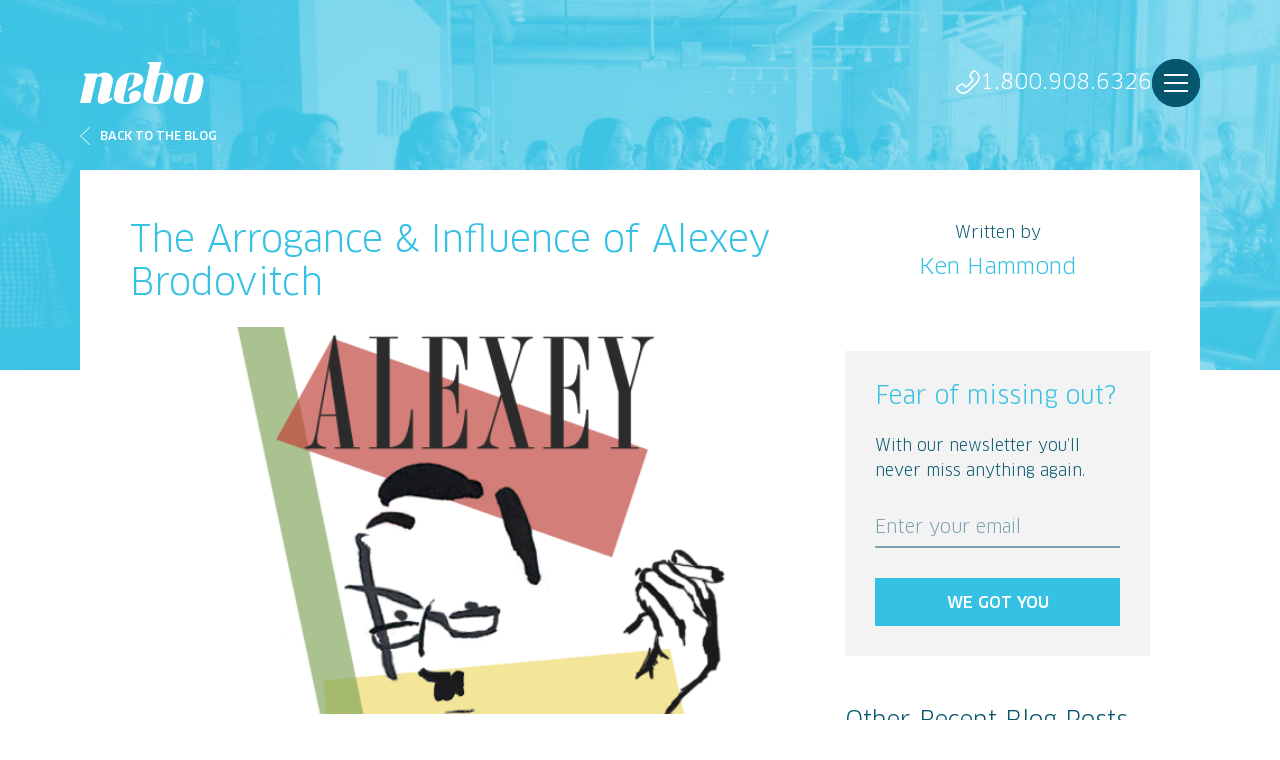

--- FILE ---
content_type: text/html; charset=utf-8
request_url: https://www.neboagency.com/blog/the-arrogance-and-influence-of-alexey-brodovitch/
body_size: 13711
content:
<!DOCTYPE html>
<!--[if IE 9]><html class="mdrnzr_no-js lt-ie10" lang="en"><![endif]-->
<!--[if gt IE 9]><!--><html class="mdrnzr_no-js" lang="en"><!--<![endif]-->
  <head>
    <meta charset="utf-8">
    <meta http-equiv="X-UA-Compatible" content="IE=edge">
    <title>The Arrogance &amp; Influence of Alexey Brodovitch</title>
    <meta content="Alexey Brodovitch, father of modern art direction, was not known for his kindness. However, what he lacked in charm and sobriety, he more than made up for by transforming the worlds of design, photography and illustration. " name="description" />
    <meta content="" name="robots" />

    <meta property="og:url" content="https://www.neboagency.com/blog/the-arrogance-and-influence-of-alexey-brodovitch/" />
    <meta property="og:type" content="website" />
    <meta property="og:title" content="The Arrogance &amp; Influence of Alexey Brodovitch" />
    <meta property="og:image" content="https://www.neboagency.com/assets/alexey-header_oMM9lpr.png" />
        <meta property="og:image:width" content="620" />
        <meta property="og:image:height" content="345" />
        <meta property="article:published_time" content="2013-05-24T00:00:00-04:00" />
        <meta property="article:modified_time" content="2018-07-25T10:37:04-04:00" />
    <meta property="og:description" content="" />
    <meta name="twitter:card" content="summary_large_image" />
    <meta name="twitter:site" content="@neboagency" />
    <meta name="twitter:title" content="The Arrogance &amp; Influence of Alexey Brodovitch" />
    <meta name="viewport" content="width=device-width, initial-scale=1">
    <meta name="facebook-domain-verification" content="hh9c2rc46deyrphq7yt88te468ygvw" />

    <link rel="canonical" href="https://www.neboagency.com/blog/the-arrogance-and-influence-of-alexey-brodovitch/" />

    <link rel="stylesheet" media="all" href="/assets/application-5a3c7b29da94c9bd9330a9573102293d5100064ff8515729591bcac751e35353.css" />
    <script src="/js/vendor/modernizr-custom.min.js"></script>
    <!-- Google Tag Manager -->
    <script>dataLayer = [];</script>
<script>(function(w,d,s,l,i){w[l]=w[l]||[];w[l].push({'gtm.start':
new Date().getTime(),event:'gtm.js'});var f=d.getElementsByTagName(s)[0],
j=d.createElement(s),dl=l!='dataLayer'?'&l='+l:'';j.async=true;j.src=
'https://www.googletagmanager.com/gtm.js?id='+i+dl;f.parentNode.insertBefore(j,f);
})(window,document,'script','dataLayer','GTM-5KKJWP');</script>
<!-- End Google Tag Manager -->

    <script src="https://www.google.com/recaptcha/api.js"></script>

    <meta name="csrf-param" content="authenticity_token" />
<meta name="csrf-token" content="nA+CJwQEo9Ie4vIgX9BVMg5by8Ufeuh/WJ6leCFdGfkQ34854CvFcBeiTd56MtqzlRJeSo9vH/WBIiiabLwf+A==" />
    <link rel="shortcut icon" type="image/x-icon" href="/assets/favicon-b9e8fe27f34423920841d89f02361eb78f86bb98ef9c7382dbe935cf2ebf9f47.ico" />

    <script type='text/javascript' src='//platform-api.sharethis.com/js/sharethis.js#property=5c3cbc62ecb7770011b56723&product=inline-share-buttons' async='async'></script>

  </head>


<body>
  

  <div class="site-wrapper">
    <!-- Google Tag Manager (noscript) -->
<noscript><iframe src="https://www.googletagmanager.com/ns.html?id=GTM-5KKJWP"
height="0" width="0" style="display:none;visibility:hidden"></iframe></noscript>
<!-- End Google Tag Manager (noscript) -->

<header class="site-header">
  <div class="container">
    <div class="row">
      <div class="col-8 d-flex align-items-md-center">
          <a class="site-header__logo-link" href="/"><svg xmlns="http://www.w3.org/2000/svg" viewBox="0 0 124 42" width="124" height="42" class="site-header__logo">
  <title>nebo</title>
  <path fill="#c2c2c2" d="M0,41.1h10.6l5.5-23.7c0,0,0.6-2.9,3.6-2.9c2.9,0,2.3,2.9,2.3,2.9l-4,17.3c-0.7,2.9-0.9,7.3,4.3,7.3c2.5,0,9-4.1,9.4-4.3c0.4-0.2,0.9-1,0.2-2.3l-1.8,0.9c0,0-1.2,0.8-0.7-1.4L32.7,21c1.4-5.4-2.5-10.4-7.7-10.4c-5.3,0-7.6,2.8-7.6,2.8l0.4-1.8H4.4l-0.5,1.7c0,0,2.4,0.4,1.8,2.7L0,41.1z"></path>
  <path fill="#c2c2c2" d="M46.1,42c-11.7,0-13.5-4.9-11.8-12.2c0,0,0.3-1.5,1.7-7.5c1.4-6,6.8-11.7,16.2-11.7c9.1,0,11.1,4.4,11.1,7.5c0,1.7-0.2,3.2-4.1,5.2l-11.5,6c0.6-2.5,0.7-3,1.9-3.6l2.1-1.2c0.4-0.2,0.6-0.6,0.9-1.9l1.7-7.3c0.3-1.3-0.1-2.9-2.1-2.9c-2.8,0-3.6,1.4-4,3.3L44,34c-1.2,5.1-0.3,6.3,2.7,6.3c3,0,3.3-1.9,3.3-2.7c0-0.7-1-0.8-1-3c0-2.2,2.3-5.9,6.9-5.9c4.7,0,5,3.7,5,4.2C60.9,36.1,57.8,42,46.1,42z"></path>
  <path fill="#c2c2c2" d="M82.6,10.7c-2.5,0-3.9,0.6-3.9,0.6L81.4,0h-13l-0.5,1.7c0,0,2.4,0.4,1.8,2.7l-5.8,25.1C61.9,38.3,65.8,42,76.6,42c9.1,0,12.9-5.3,13.5-7.9c0.6-2.6,2.8-12.4,2.8-12.4C94.4,15.7,92.9,10.8,82.6,10.7z M83.8,15.4c-0.4,1.8-4.9,21.2-4.9,21.2c-0.6,2.6-1.7,3.6-3.5,3.6c-3.2,0-3-1.7-2.2-5.1c0.5-2.1,4.4-19.2,4.4-19.2c0.4-1.6,1.4-3.5,3.9-3.5C83.9,12.5,84.1,14.1,83.8,15.4z"></path>
  <path fill="#c2c2c2" d="M112.1,10.7c-12,0-14.7,4.7-16.3,11.7l-1.6,7.1C92,38.8,95.8,42,106.9,42c9.1,0,12.9-5.3,13.5-7.9c0.6-2.6,2.6-11.7,2.6-11.7C124.6,15.7,122.1,10.7,112.1,10.7z M114,15.4c-0.4,1.8-4.9,21.2-4.9,21.2c-0.6,2.6-1.7,3.6-3.4,3.6c-3.2,0-3-1.7-2.2-5.1c0.5-2.1,4.4-19.2,4.4-19.2c0.4-1.6,1.4-3.5,3.9-3.5C114.1,12.5,114.3,14.1,114,15.4z"></path>
</svg>
</a>
      </div>
      <div class="col-8 d-flex align-items-center justify-content-end">
        <div class="site-header__nav js-main-nav__wrapper">
            <a class="d-lg-none" href="https://goo.gl/maps/TysqmUyVPJs" target="_blank" rel="noopener noreferrer"><svg xmlns="http://www.w3.org/2000/svg" viewBox="0 0 18 24" width="18" height="24">
  <title>Location Pin</title>
  <path fill="#fff" d="M18,9.1C18,17.3,9,24,9,24S0,17.6,0,9.1C0,4.1,4,0,9,0S18,4.1,18,9.1z M16.4,9.1c0-4.1-3.3-7.5-7.4-7.5c-4.1,0-7.4,3.4-7.4,7.5c0,6,5.2,11.1,7.4,12.9C11.2,20.1,16.4,14.9,16.4,9.1z"></path>
  <circle fill="#fff" cx="9" cy="9" r="3"></circle>
</svg>
</a>
          <a class="d-lg-none" href="tel:+18009086326"><svg xmlns="http://www.w3.org/2000/svg" viewBox="0 0 24 24" width="24" height="24">
  <title>Phone</title>
  <path fill="#fff" d="M0,18.1c0,0.3,0,0.6,0.1,0.9c0.2,0.7,0.6,1.3,1.1,1.8C3.4,23,5.5,24.3,7.9,24c2.4-0.3,4.7-2,7.8-5.1l3-3c3.1-3.1,4.8-5.4,5.1-7.8c0.3-2.4-1-4.5-3.2-6.7c-0.5-0.5-1.1-0.9-1.8-1.1c-0.7-0.2-1.6-0.2-2.3,0.4C15.5,1.7,14,3.8,13.5,5c-0.4,0.9-0.1,1.7,0.3,2.3c0.4,0.6,0.9,1,1.1,1.3c0.4,0.4,0.7,0.7,0.9,0.9C16,9.7,16,9.8,16,9.8c0,0,0,0.2-0.3,0.6c-0.3,0.4-0.7,0.9-1.5,1.7c0,0,0,0,0,0l-2.2,2.2c-0.7,0.7-1.3,1.2-1.7,1.5C10,16,9.9,16,9.8,16c0,0-0.1,0-0.3-0.2c-0.2-0.2-0.5-0.5-1-0.9c-0.3-0.3-0.7-0.7-1.3-1.1C6.7,13.4,5.8,13,5,13.5c-1.1,0.6-3.3,2.1-4.4,3.2C0.2,17,0.1,17.4,0,17.8C0,17.9,0,18,0,18.1z M7.2,22.4c-1.5,0-3-0.9-4.9-2.8c-0.3-0.3-0.6-0.7-0.7-1.2c0-0.1-0.1-0.3-0.1-0.4c0,0,0-0.1,0-0.1c0-0.1,0.1-0.2,0.1-0.2c1-1,3-2.4,4-2.9c0,0,0.1,0,0.1,0c0.2,0,0.4,0.1,0.6,0.2c0.3,0.2,0.6,0.5,0.8,0.7C7.3,15.9,7.4,16,7.4,16c0.2,0.1,0.3,0.3,0.4,0.4c0.2,0.2,0.4,0.4,0.6,0.6c0.3,0.3,0.7,0.5,1.3,0.6l0,0h0.1c0.5,0,0.9-0.2,1.5-0.5c0.5-0.3,1.2-0.9,1.9-1.7l2.2-2.2c0.8-0.8,1.3-1.4,1.7-1.9c0.4-0.6,0.6-1.1,0.5-1.6c0-0.5-0.3-1-0.6-1.3c-0.1-0.2-0.3-0.4-0.5-0.6c-0.1-0.1-0.3-0.3-0.4-0.4c-0.1-0.1-0.1-0.1-0.2-0.2c-0.2-0.2-0.5-0.5-0.8-0.9c-0.1-0.2-0.3-0.5-0.2-0.7c0.5-1,1.9-3,2.9-4c0,0,0.1-0.1,0.3-0.1c0.1,0,0.3,0,0.4,0.1c0.4,0.1,0.8,0.4,1.2,0.7c2.1,2.1,2.9,3.8,2.7,5.4c-0.2,1.8-1.6,3.8-4.7,6.9l-3,3c-3.1,3.1-5.1,4.4-6.9,4.7C7.6,22.4,7.4,22.4,7.2,22.4L7.2,22.4z"></path>
</svg>
</a>
          <div class="d-none d-lg-block pretty-links">
            <a class="site-header__phone-number" href="tel:+18009086326"><svg xmlns="http://www.w3.org/2000/svg" viewBox="0 0 24 24" width="24" height="24">
  <title>Phone</title>
  <path fill="#fff" d="M0,18.1c0,0.3,0,0.6,0.1,0.9c0.2,0.7,0.6,1.3,1.1,1.8C3.4,23,5.5,24.3,7.9,24c2.4-0.3,4.7-2,7.8-5.1l3-3c3.1-3.1,4.8-5.4,5.1-7.8c0.3-2.4-1-4.5-3.2-6.7c-0.5-0.5-1.1-0.9-1.8-1.1c-0.7-0.2-1.6-0.2-2.3,0.4C15.5,1.7,14,3.8,13.5,5c-0.4,0.9-0.1,1.7,0.3,2.3c0.4,0.6,0.9,1,1.1,1.3c0.4,0.4,0.7,0.7,0.9,0.9C16,9.7,16,9.8,16,9.8c0,0,0,0.2-0.3,0.6c-0.3,0.4-0.7,0.9-1.5,1.7c0,0,0,0,0,0l-2.2,2.2c-0.7,0.7-1.3,1.2-1.7,1.5C10,16,9.9,16,9.8,16c0,0-0.1,0-0.3-0.2c-0.2-0.2-0.5-0.5-1-0.9c-0.3-0.3-0.7-0.7-1.3-1.1C6.7,13.4,5.8,13,5,13.5c-1.1,0.6-3.3,2.1-4.4,3.2C0.2,17,0.1,17.4,0,17.8C0,17.9,0,18,0,18.1z M7.2,22.4c-1.5,0-3-0.9-4.9-2.8c-0.3-0.3-0.6-0.7-0.7-1.2c0-0.1-0.1-0.3-0.1-0.4c0,0,0-0.1,0-0.1c0-0.1,0.1-0.2,0.1-0.2c1-1,3-2.4,4-2.9c0,0,0.1,0,0.1,0c0.2,0,0.4,0.1,0.6,0.2c0.3,0.2,0.6,0.5,0.8,0.7C7.3,15.9,7.4,16,7.4,16c0.2,0.1,0.3,0.3,0.4,0.4c0.2,0.2,0.4,0.4,0.6,0.6c0.3,0.3,0.7,0.5,1.3,0.6l0,0h0.1c0.5,0,0.9-0.2,1.5-0.5c0.5-0.3,1.2-0.9,1.9-1.7l2.2-2.2c0.8-0.8,1.3-1.4,1.7-1.9c0.4-0.6,0.6-1.1,0.5-1.6c0-0.5-0.3-1-0.6-1.3c-0.1-0.2-0.3-0.4-0.5-0.6c-0.1-0.1-0.3-0.3-0.4-0.4c-0.1-0.1-0.1-0.1-0.2-0.2c-0.2-0.2-0.5-0.5-0.8-0.9c-0.1-0.2-0.3-0.5-0.2-0.7c0.5-1,1.9-3,2.9-4c0,0,0.1-0.1,0.3-0.1c0.1,0,0.3,0,0.4,0.1c0.4,0.1,0.8,0.4,1.2,0.7c2.1,2.1,2.9,3.8,2.7,5.4c-0.2,1.8-1.6,3.8-4.7,6.9l-3,3c-3.1,3.1-5.1,4.4-6.9,4.7C7.6,22.4,7.4,22.4,7.2,22.4L7.2,22.4z"></path>
</svg>
 1.800.908.6326</a>
          </div>
            <div class="site-header__main-nav-trigger-wrapper">
              <div class="site-header__main-nav-bg"></div>
              <button class="site-header__main-nav-trigger hamburger hamburger--squeeze js-main-nav__trigger" type="button">
                Menu
                <span class="hamburger-box">
                  <span class="hamburger-inner"></span>
                </span>
              </button>
            </div>
        </div>
      </div>
    </div>
  </div>

    <nav class="main-nav js-main-nav">
      <div class="main-nav__inner">
        <div class="container">
          <div class="row">
            <div class="col-16 col-lg-8">
              <div class="main-nav__intro">
                <div class="main-nav__intro-heading">A Human-Centered Agency</div>
                <div class="main-nav__intro-content content">
                  <p>Built for the Digital Age</p>
                </div>
              </div>
            </div>
            <div class="col-16 col-lg-8 d-flex align-items-center">
              <ul class="main-nav__items">
                <li class="main-nav__item"><a class="main-nav__item-link " href="/portfolio/">Portfolio</a></li><li class="main-nav__item"><a class="main-nav__item-link " href="/services/">Services</a></li><li class="main-nav__item"><a class="main-nav__item-link " href="/about/">About</a></li><li class="main-nav__item"><a class="main-nav__item-link " href="/careers/">Careers</a></li><li class="main-nav__item"><a class="main-nav__item-link is-selected" href="/blog/">Blog</a></li><li class="main-nav__item"><a class="main-nav__item-link " href="/contact/">Contact</a></li>
              </ul>
            </div>
          </div>
        </div>
      </div>
    </nav>
</header>


    <div class="page-section" id="page-section-hero" data-page-section-id="6">
  <div class="page-element page-element-mantle-no-heading" data-element-type="mantle-no-heading" data-page-element-id="41" data-page-content-id="647"></div>
  <div class="page-element-dynamic page-element-mantle-no-heading-dynamic" data-element-type="mantle-no-heading" data-page-element-id="41-d" data-page-content-id="647-d"><section class="hero hero--no-heading" style="background-image: url(https://www.neboagency.com/assets/hero/about@2x-26f541c7f5d32ff501982d18c835b3352f641b060fd51b7ea584efd34d6baa2a.jpg);">
    <header class="hero__header">
      <div class="container">
        <div class="row">
          <div class="col-16">
            <div class="hero__pagination">
              <div class="hero__pagination-back">
                <a class="hero__pagination-back-link" href="/blog/"><span class="hero__pagination-back-link-icon"><svg xmlns="http://www.w3.org/2000/svg" viewBox="0 0 10 18" width="10" height="18">
  <path fill="#fff" fill-rule="evenodd" d="M10.004,17.484 L9.463,17.999 L-0.001,8.999 L9.463,0.001 L10.004,0.515 L1.081,9.000 L10.004,17.484 Z"></path>
</svg>
</span>Back to the Blog</a>
              </div>
            </div>
          </div>
        </div>
      </div>
    </header>
</section></div>
</div>


    <div class="container">
      <div class="row">
        <div class="col-16">
          <section class="subpage">
            <div class="row">
              <div class="col-16">
                <div class="page-section" id="page-section-nav" data-page-section-id="11"></div>

              </div>
            </div>
            <div class="subpage__main">
              <div class="subpage__main-content">
                <div class="page-section" id="page-section-content" data-page-section-id="5">
  <div class="page-element page-element-blog-post" data-element-type="blog-post" data-page-element-id="7" data-page-content-id="578"></div>
  <div class="page-element-dynamic page-element-blog-post-dynamic" data-element-type="blog-post" data-page-element-id="7-d" data-page-content-id="578-d"><div class="row js-pin-scroll__wrap">
  <div class="col-16 col-lg-10 col-xl-11">
    <div class="subpage__main-content">
      <div class="blog">
        <div class="blog__items">
          <div class="blog__item">
            <h1 class="blog__item-title">The Arrogance &amp; Influence of Alexey Brodovitch</h1>
            <div class="blog__item-content">
              <div class="content">
                <div class="datatype-wysiwyg content">
  <p><img alt="" class="alignnone size-full wp-image-14251" height="345" src="/assets/alexey-header_oMM9lpr.png" title="alexey header" width="620" /></p>

<p>Photographer Irving Penn had heard that his friend, mentor and father figure, Alexey Brodovitch, was on his deathbed. Years of drinking and chain smoking had caught up with the Russian aristocrat, and everyone believed he was down to his last days. However, when Penn arrived at the hospital for one last visit, he was met with another surprise.</p>

<p>&ldquo;Thanks for sending me a copy of your book, but, frankly, I must tell you its terrible,&rdquo; said Brodovitch from his hospital bed. Penn was startled. Would these really be the last words he would ever hear from Brodovitch? Would this be how he would remember the man who influenced and transformed his work, who made him the photographer he is today? Then it hit him. If the man was still filled with this much acid, he was surely going to be ok.</p>

<p>You see, Alexey Brodovitch, one of the greatest and most influential art directors of the 20th century, wasn&rsquo;t known for his tenderness. He wasn&rsquo;t known for being supportive. He wasn&rsquo;t known for being a happy man.</p>

<p>Brodovitch was known for introducing America to European modernism and revolutionizing magazine design. He was known for exposing us to new talents such as Salvadore Dali and Herbert Bayer, and teaching great photographers such as Frank Roberts and Richard Avedon. He was known as the father of modern art direction, using unconventional and experimental designs that are common practice today. He was known for a lack of sympathy, decisive action, chain-smoking, and for being a drunk and a bit of a hard ass.</p>

<p>And the worlds of design, illustration, photography and art direction are better for it.</p>

<p><!--more--></p>

<h4>The work, inspiring. The man, frustrating.<span style="font-size: 13px;">&nbsp;</span></h4>

<p>&nbsp;</p>

<address><a href="/assets/md_brodovitcha_atwork_640-1_oMM9lpr.jpg"><img alt="" class="aligncenter  wp-image-14234" height="743" src="/assets/md_brodovitcha_atwork_640-1_oMM9lpr.jpg" title="MD_BrodovitchA_AtWork_640-1" width="512" /></a></address>

<p>&ldquo;Astonish me.&rdquo;</p>

<p>This was Alexey Brodovitch&rsquo;s infamous catchphrase. He would direct this statement to not only his students, but to the legion of master photographers, designers and illustrators at his beck and call during his 24 years as the Art Director of Harper&rsquo;s Bazaar.</p>

<p>And, after their receiving their masterpieces, he would take his scissors, cut up their work like a little girl making paper dolls, loosely tape the cropped Photostats to a page layout and leave it for someone else to clean up.</p>

<p>However, what Brodovitch lacked in charm and sobriety, his successor at Harper&rsquo;s Bazaar, Henry Wolf, recounted that his colleague more than made up for in his skills. &ldquo;He was great at communicating an idea, a mood, a criticism. In that he was precise and masterful.&rdquo;</p>

<p>Brodovitch revolutionized American magazine design by introducing European modernism. Instead of adopting the conventional static layouts used in most magazines in the 1930s, Brodovitch broke the rules. He created double page layouts where text and imagery flowed like elegant poetry. Everything worked together to create visual storytelling that enhanced both the page and its contents. Each issue flowed like a musical composition, using changes in size, complexity, values and color to provide the viewer with a sequence of experiences, evoking energy and movement on the printed page.</p>

<p>His influence on the printed page can still be seen in today&rsquo;s magazine layouts that, while no longer challenging convention, make use of different devices to tell their stories.</p>

<h4>He congregated with starving artists. Then he stepped over Picasso on his way to the top.</h4>

<address>&nbsp;<a href="/assets/brodovitchbalbanal_oMM9lpr.jpg"><img alt="" class="aligncenter" height="762" src="/assets/brodovitchbalbanal_oMM9lpr.jpg" width="553" /></a></address>

<p>&nbsp;</p>

<p>After serving in the Russian Army during World War I and in the Russian Civil War, Brodovitch was exiled to Paris. An aristocrat, he found himself having to work for the first time in his life. He decided that if he had to work he&rsquo;d follow his passion and become an artist. Albeit, a starving one.</p>

<p>Brodovitch soon found himself living in a cheap apartment in the Montparnasse neighborhood of Paris, an area teaming with some of the most influential artists of the 20th century. Here, he was exposed to a number of different styles, including Dadaism, Suprematism, Constructivism, Bauhaus and many more. Through these influences, Brodovitch found his beginnings as a designer.</p>

<p>His big break came when he entered a poster contest for the Le Bal Banal, a charity ball for artists in the area. Many of France&rsquo;s best and brightest entered; however, Brodovitch&rsquo;s poster was proclaimed the winner, with a well-known artist by the name of Pablo Picasso coming in second.</p>

<p>With his poster featured on walls throughout the city, Brodovitch was soon in great demand, working for some of the biggest businesses in Paris at the time.</p>

<h4>He used so much white space it was racist. Or at least a bit more refined.</h4>

<address>&nbsp;<a href="/assets/1295809693_KDD5N3M.jpg"><img alt="" class="aligncenter size-full wp-image-14236" height="650" src="/assets/1295809693_KDD5N3M.jpg" title="1295809693" width="483" /></a></address>

<p>&nbsp;</p>

<p>Though extensive use of white space may seem like an Apple trademark, the team in Cupertino is actually taking inspiration from Alexey Brodovitch.</p>

<p>Before Brodovitch, art directors were infamous for crowding pages with text and imagery, then shading any areas of negative space. In stark contrast, Brodovitch used so much white space people joked that it was racist. Along with photos and text, white space was considered one of the primary elements of his design. By using more white space, he was able to create a greater sense of elegance and value. Clothes were no longer just clothes, but communicated a lifestyle, an experience and a brand.</p>

<p>Today, the use of white space is a best practice of design. His influence has since permeated magazines, advertisements, packaging and web design.</p>

<h4>He contradicted himself a lot. But he always had a point.</h4>

<p>&nbsp;</p>

<address><a href="/assets/1351622147_02_alexey_brodovitch_harpers_bazaar_july_1956_KDD5N3M.jpg"><img alt="" class="aligncenter size-full wp-image-14257" height="693" src="/assets/1351622147_02_alexey_brodovitch_harpers_bazaar_july_1956_KDD5N3M.jpg" title="1351622147_02_alexey_brodovitch_harpers_bazaar_july_1956" width="530" /></a></address>

<p>&nbsp;</p>

<p><span style="font-size: 13px; line-height: 19px;">Photographer and filmmaker, Jerry Schatzberg, fondly remembers taking a class with Brodovitch at the New School.</span></p>

<p><span style="color: #00ffff;"><em>&ldquo;He taught me something that I&rsquo;ve always remembered: After we did the initial assignment, he contradicted what he said the first week, and I said, &lsquo;Okay&rsquo;. The next week, he contradicted what he said the second week. We went through 10 weeks of contradicting and I thought maybe he was drunk. At the end, he said, &lsquo;You may think I&rsquo;ve contradicted myself, but there&rsquo;s no one way to do anything.&rsquo;&rdquo;</em></span></p>

<p>Though this statement reeks of arrogance and flakiness, Brodovitch&rsquo;s career and design aesthetic back him up.</p>

<p>Brodovitch was a big proponent of experimentation and using different styles and influences. His experimental nature is what got him the job as the Art Director for Harper&rsquo;s Bazaar and helped him transform the struggling magazine. Under his guidance Harper&rsquo;s Bazaar was not only able to compete with its rival, Vogue, but define the New York fashion scene and post World War II photography in the US.</p>

<h4>He was like your favorite teacher. You loved him and hated him in the same breath.</h4>

<p>&nbsp;</p>

<p style="text-align:center"><a href="/assets/alexey-brodovitch-and-richard-avedon-arranging-the-sequence-of-pages-for-avedon_s-first-book-observations-in-avedon_s-58th-street-studio-new-york-city-1958-photograph-by-hiro-b_KDD5N3M.jpg"><img alt="" class="aligncenter" height="674" src="/assets/alexey-brodovitch-and-richard-avedon-arranging-the-sequence-of-pages-for-avedon_s-first-book-observations-in-avedon_s-58th-street-studio-new-york-city-1958-photograph-by-hiro-b_KDD5N3M.jpg" width="525" /></a></p>

<p>When Irving Penn and Alexey Brodovitch met for the last time it wasn&rsquo;t in a hospital, but a small restaurant in Greenwich Village. Penn spoke of some long-range private experiments he was working on while Brodovitch, sick and on his way back to France, listened intently. His comprehension slipping, he told his friend, prot&eacute;g&eacute; and the man who was like a son to him, &ldquo;I don&rsquo;t understand what you are saying, Penn, but I believe in it.&rdquo;</p>

<p>Brodovitch was like your favorite teacher, the one you loved to hate. It&rsquo;s only later that you learn to appreciate how his lessons helped shape the person you have become. The lessons that Brodovitch shared through his own work and by teaching others have transformed and improved the worlds of photography, design, illustration and visual storytelling.</p>

<p>As Irving Penn put it, &ldquo;All designers, all photographers, all art directors, whether they know it or not, are students of Alexey Brodovitch.&rdquo;</p>

<p>&nbsp;</p>

</div>

              </div>
              <div class="blog__item-date--post">
                Written by <a href="/blog/author/ken-hammond/">Ken Hammond</a> on May 24, 2013
              </div>
            </div>

            <div class="share d-block d-lg-none">
              <div class="share__title">Like this post? Share it!</div>
              <div class="sharethis-inline-share-buttons"></div>
            </div>

            <div id="comments" class="comments js-expando">
  <div class="comments__header">
    <h3>Comments</h3>
    <a href="" class="comments__add js-expando__trigger">Add A Comment</a>
  </div>
  <form class="form js-expando__content js-validate-form js-comments-form" id="new_blog_comment" action="/blog/comments/" accept-charset="UTF-8" method="post"><input name="utf8" type="hidden" value="&#x2713;" autocomplete="off" /><input type="hidden" name="authenticity_token" value="gHGUJCrBIr5ol/f7J0xynakf1W5iQiolHRsxCunZkLMMoZk6zu5EHGHXSAUCrv0cMlZA4fJX3a/Ep7zopDiWsg==" autocomplete="off" />
    <input value="371" autocomplete="off" type="hidden" name="blog_comment[element_id]" id="blog_comment_element_id" />
    <div class="form__group">
      <div class="row">
        <div class="col-16 col-lg-8">
          <div class="form__item">
            <div class="form__field">
              <input required="required" type="text" name="blog_comment[name]" id="blog_comment_name" />
              <label class="form__label" for="blog_comment_name">Name</label>
              <div class="form__field-bar"></div>
            </div>
          </div>
        </div>
        <div class="col-16 col-lg-8">
          <div class="form__item">
            <div class="form__field">
              <input required="required" type="email" name="blog_comment[email]" id="blog_comment_email" />
              <label class="form__label" for="blog_comment_email">Email</label>
            </div>
          </div>
        </div>
      </div>

      <div class="form__item">
        <div class="form__field">
          <input type="text" name="blog_comment[website]" id="blog_comment_website" />
          <label class="form__label" for="blog_comment_website">Website</label>
        </div>
      </div>
      <div class="form__item">
        <div class="form__field">
          <textarea required="required" rows="5" cols="100" name="blog_comment[comments]" id="blog_comment_comments">
</textarea>
          <label class="form__label" for="blog_comment_comments">Comments</label>
        </div>
      </div>
    </div>
    <div class="form__item hd"><input type="text" name="city" id="city" class="text" placeholder="" autocomplete="off"><label for="city">Do not fill this out if you are human</label></div>
    <input type="checkbox" name="agree" id="agree" value="1" /><label for="agree" id="agreelabel">Check this box if you are sending us spam</label>
    <div class="g-recaptcha" data-sitekey="6Lc5KbAUAAAAADqEJgA0xDPIDDIe16D9nOMH1juQ"></div>
    <div class="form__group form__group--actions">
      <button class="button" type="submit">Post Comment</button>
    </div>
</form>

  <div class="comments__comment">
    <time class="comments__timestamp">07/08/19  2:03pm</time>
    <div class="comments__attribution"><span class="comments__name"><a rel="nofollow" href="Stuart.Kaufman@ncc.edu">Stuart Kaufman</a></span> says:</div>
    <p>Yes Alex it is time your parents get some recognition for their Ava t garde forays into photography.  I saw them myself those works in Housatonic.  Stuart here.  I said goodbye to Nick this past weekend </p>
  </div>
  <div class="comments__comment">
    <time class="comments__timestamp">03/22/16 11:32pm</time>
    <div class="comments__attribution"><span class="comments__name">Alexandra Swann</span> says:</div>
    <p>STRANGE THAT PENN AND AVEDON ARE THE GREAT RENAISSANCE STUDENTS OF ALEXEY BRODOVITCH, GENIUS, TRUE ARTIST, DARKROOM WIZARD, GENEROUS MASTER WITH  A  MAGIC  EYE; HOWEVER TWO CHAIRS SIT BARE, WAITING WHILE BRODOVITCH  WONDERS; WHERE IS PAUL AND KAREN RADKAI ?? mysteriously forgotten,derailed.....pourquoi??f</p>
  </div>
</div>

          </div>
        </div>
      </div>
    </div>
  </div>
  <div class="col-16 col-lg-6 col-xl-5">
    <div class="subpage__sidebar">
        <div class="post-attribution">
          <div class="post-attribution__written-by">Written by</div>
          <div class="post-attribution__name"><a href="/blog/author/ken-hammond/">Ken Hammond</a></div>
        </div>

      <div class="newsletter-sign-up">
  <div class="newsletter-sign-up__heading">
    <h3>Fear of missing out?</h3>
  </div>
  <div class="content">
    <p>With our newsletter you’ll never miss anything again.</p>
  </div>

  <form class="form js-validate-form js-newsletter-form" action="/newsletters/submit/" accept-charset="UTF-8" method="post"><input name="utf8" type="hidden" value="&#x2713;" autocomplete="off" /><input type="hidden" name="authenticity_token" value="i+HY22PLsvPH9RWlZFEMbwf1Xl0X3HmixegiTugAjEcHMdXFh+TUUc61qltBs4PunLzL0ofJjigcVK+speGKRg==" autocomplete="off" />
    <div class="form__group">
      <div class="row">
        <div class="col-16">
          <div class="form__item">
            <div class="form__field">
              <input id="newsletter-sign-up-email" name="newsletter_sign_up_email" type="email" required>
              <label class="form__label" for="newsletter-sign-up-email">Enter your email</label>
              <div class="form__field-bar"></div>
            </div>
          </div>
          <div class="form__item hd"><input type="text" name="email" id="email" class="text" placeholder="" autocomplete="off"><label for="email">Do not fill this out if you are human</label></div>
          <input type="checkbox" name="agree" id="agree" value="1" /><label for="agree" id="agreelabel">Check this box if you are sending us spam</label>
        </div>
      </div>
    </div>
    <div class="form__group form__group--actions">
      <div class="row">
        <div class="col-16">
          <button class="button button--full-width" type="submit">We got you</button>
        </div>
      </div>
    </div>
</form></div>
      <div class="other-posts">
        <div class="other-posts__heading">
          <h3>Other Recent Blog Posts</h3>
        </div>
        <div class="other-posts__items">
            <div class="other-posts__item">
              <a class="simple-card simple-card--turquoise" href="/blog/unpopular-opinion-targeted-ads-are-awesome/">
                <div class="simple-card__main">
                  <div class="simple-card__subheading">July 19, 2023</div>
                  <div class="simple-card__heading">Unpopular Opinion: Targeted Ads Are Awesome</div>
                </div>
              </a>
            </div>
            <div class="other-posts__item">
              <a class="simple-card simple-card--teal" href="/blog/why-pinterest-should-be-your-new-advertising-bestie/">
                <div class="simple-card__main">
                  <div class="simple-card__subheading">July 14, 2023</div>
                  <div class="simple-card__heading">Why Pinterest Should Be Your New Advertising Bestie</div>
                </div>
              </a>
            </div>
        </div>
        <a href="https://www.instagram.com/neboagency/" target="_blank"><div class="other-posts__instagram-icon"></div></a>
<div class="share__title">
  We do it for the gram
</div>
<!-- LightWidget WIDGET --><script src="https://cdn.lightwidget.com/widgets/lightwidget.js?1762224725"></script><iframe src="//lightwidget.com/widgets/67a12f68837c58a4b27863a338e3ee82.html" scrolling="no" allowtransparency="true" class="lightwidget-widget" style="width:100%;border:0;overflow:hidden;"></iframe>

      </div>

      <div class="share js-pin-scroll d-none d-lg-block">
        <div class="share__title">Like this post? Share it!</div>
        <div class="sharethis-inline-share-buttons"></div>
      </div>

    </div>
  </div>
</div>

<div class="row">
  <div class="col-16">
    <div class="pagination">
      <div class="pagination__prev">
        <a class="pagination__prev-link" href="/blog/"><span class="pagination__prev-link-icon"><svg xmlns="http://www.w3.org/2000/svg" viewBox="0 0 10 18" width="10" height="18">
  <path fill="#35c1e3" fill-rule="evenodd" d="M10.004,17.484 L9.463,17.999 L-0.001,8.999 L9.463,0.001 L10.004,0.515 L1.081,9.000 L10.004,17.484 Z"></path>
</svg>
</span>Back to the Blog</a>
      </div>
    </div>
  </div>
</div>
</div>
</div>

              </div>
            </div>
          </section>
        </div>
      </div>
    </div>

    
    <footer class="site-footer">
      <div class="container">
        <div class="site-footer__primary">
          <div class="row">
            <div class="col-16 col-md-4 order-md-2 d-flex align-items-md-center justify-content-md-center">
              <div class="site-footer__logo">
                <a class="site-footer__logo-link" href="/" target="_blank"><svg xmlns="http://www.w3.org/2000/svg" viewBox="0 0 124 42" width="124" height="42">
  <title>nebo</title>
  <path fill="#c2c2c2" d="M0,41.1h10.6l5.5-23.7c0,0,0.6-2.9,3.6-2.9c2.9,0,2.3,2.9,2.3,2.9l-4,17.3c-0.7,2.9-0.9,7.3,4.3,7.3c2.5,0,9-4.1,9.4-4.3c0.4-0.2,0.9-1,0.2-2.3l-1.8,0.9c0,0-1.2,0.8-0.7-1.4L32.7,21c1.4-5.4-2.5-10.4-7.7-10.4c-5.3,0-7.6,2.8-7.6,2.8l0.4-1.8H4.4l-0.5,1.7c0,0,2.4,0.4,1.8,2.7L0,41.1z"></path>
  <path fill="#c2c2c2" d="M46.1,42c-11.7,0-13.5-4.9-11.8-12.2c0,0,0.3-1.5,1.7-7.5c1.4-6,6.8-11.7,16.2-11.7c9.1,0,11.1,4.4,11.1,7.5c0,1.7-0.2,3.2-4.1,5.2l-11.5,6c0.6-2.5,0.7-3,1.9-3.6l2.1-1.2c0.4-0.2,0.6-0.6,0.9-1.9l1.7-7.3c0.3-1.3-0.1-2.9-2.1-2.9c-2.8,0-3.6,1.4-4,3.3L44,34c-1.2,5.1-0.3,6.3,2.7,6.3c3,0,3.3-1.9,3.3-2.7c0-0.7-1-0.8-1-3c0-2.2,2.3-5.9,6.9-5.9c4.7,0,5,3.7,5,4.2C60.9,36.1,57.8,42,46.1,42z"></path>
  <path fill="#c2c2c2" d="M82.6,10.7c-2.5,0-3.9,0.6-3.9,0.6L81.4,0h-13l-0.5,1.7c0,0,2.4,0.4,1.8,2.7l-5.8,25.1C61.9,38.3,65.8,42,76.6,42c9.1,0,12.9-5.3,13.5-7.9c0.6-2.6,2.8-12.4,2.8-12.4C94.4,15.7,92.9,10.8,82.6,10.7z M83.8,15.4c-0.4,1.8-4.9,21.2-4.9,21.2c-0.6,2.6-1.7,3.6-3.5,3.6c-3.2,0-3-1.7-2.2-5.1c0.5-2.1,4.4-19.2,4.4-19.2c0.4-1.6,1.4-3.5,3.9-3.5C83.9,12.5,84.1,14.1,83.8,15.4z"></path>
  <path fill="#c2c2c2" d="M112.1,10.7c-12,0-14.7,4.7-16.3,11.7l-1.6,7.1C92,38.8,95.8,42,106.9,42c9.1,0,12.9-5.3,13.5-7.9c0.6-2.6,2.6-11.7,2.6-11.7C124.6,15.7,122.1,10.7,112.1,10.7z M114,15.4c-0.4,1.8-4.9,21.2-4.9,21.2c-0.6,2.6-1.7,3.6-3.4,3.6c-3.2,0-3-1.7-2.2-5.1c0.5-2.1,4.4-19.2,4.4-19.2c0.4-1.6,1.4-3.5,3.9-3.5C114.1,12.5,114.3,14.1,114,15.4z"></path>
</svg>
</a>
              </div>
            </div>
            <div class="col-16 col-md-6 order-md-1 d-flex flex-wrap">
              <div class="w-100">
                <div class="site-footer__address pretty-links">
                  680 Murphy Ave SW<br>
                  Suite 1085<br>
                  Atlanta, GA 30310
                </div>
              </div>
              <div class="w-100">
                <div class="site-footer__phone-number pretty-links">
                  <span class="d-md-none">Get in Touch</span> <a href="tel:+18009086326">1.800.908.6326</a>
                </div>
              </div>
            </div>
            <div class="col-16 col-md-6 order-md-3 d-flex flex-wrap text-md-right">
              <div class="w-100 align-self-end">
                <div class="social-links">
                  <ul class="social-links__items">
                    <li class="social-links__item">
                      <a class="social-links__item-link" href="https://www.facebook.com/NeboAgency/" target="_blank" rel="noopener noreferrer"><svg xmlns="http://www.w3.org/2000/svg" viewBox="0 0 24 24" width="24" height="24">
  <title>Facebook</title>
  <path fill="#c2c2c2" d="M12,0C5.4,0,0,5.4,0,12c0,6.5,5.2,11.8,11.7,12v-7.9H9V13h2.7v-2.3c0-2.6,1.6-4.1,4-4.1c1.1,0,2.1,0.1,2.4,0.1v2.8l-1.6,0c-1.3,0-1.5,0.6-1.5,1.5v2h3.1l-0.4,3.1h-2.7v7.6c5.3-1.3,9.2-6,9.2-11.6C24,5.4,18.6,0,12,0z"></path>
</svg>
</a>
                    </li>
                    <li class="social-links__item">
                      <a class="social-links__item-link" href="https://www.instagram.com/neboagency/" target="_blank" rel="noopener noreferrer"><svg xmlns="http://www.w3.org/2000/svg" viewBox="0 0 24 24" width="24" height="24">
  <title>Instagram</title>
  <path fill="#c2c2c2" d="M12,0C5.4,0,0,5.4,0,12s5.4,12,12,12s12-5.4,12-12S18.6,0,12,0z M20,15.3c0,0.9-0.2,1.5-0.4,2c-0.2,0.5-0.5,1-0.9,1.4c-0.5,0.5-0.9,0.7-1.4,0.9c-0.5,0.2-1.1,0.3-2,0.4c-0.9,0-1.1,0-3.3,0s-2.5,0-3.3,0c-0.9,0-1.5-0.2-2-0.4c-0.5-0.2-1-0.5-1.4-0.9c-0.5-0.5-0.7-0.9-0.9-1.4c-0.2-0.5-0.3-1.1-0.4-2c0-0.9,0-1.1,0-3.3c0-2.2,0-2.5,0-3.3c0-0.9,0.2-1.5,0.4-2c0.2-0.5,0.5-1,0.9-1.4c0.5-0.5,0.9-0.7,1.4-0.9C7.2,4.1,7.8,4,8.7,4c0.9,0,1.1,0,3.3,0s2.5,0,3.3,0c0.9,0,1.5,0.2,2,0.4c0.5,0.2,1,0.5,1.4,0.9c0.5,0.5,0.7,0.9,0.9,1.4c0.2,0.5,0.3,1.1,0.4,2c0,0.9,0,1.1,0,3.3S20.1,14.5,20,15.3z"></path>
  <path fill="#c2c2c2" d="M18.3,7.2c-0.1-0.4-0.3-0.6-0.6-0.9c-0.3-0.3-0.6-0.5-0.9-0.6c-0.3-0.1-0.7-0.2-1.5-0.3c-0.9,0-1.1,0-3.3,0s-2.4,0-3.3,0c-0.8,0-1.2,0.2-1.5,0.3C6.8,5.8,6.6,6,6.3,6.3C6,6.6,5.8,6.8,5.7,7.2C5.6,7.5,5.4,7.9,5.4,8.7c0,0.9,0,1.1,0,3.3s0,2.4,0,3.3c0,0.8,0.2,1.2,0.3,1.5c0.1,0.4,0.3,0.6,0.6,0.9c0.3,0.3,0.6,0.5,0.9,0.6c0.3,0.1,0.7,0.2,1.5,0.3c0.9,0,1.1,0,3.3,0s2.4,0,3.3,0c0.8,0,1.2-0.2,1.5-0.3c0.4-0.1,0.6-0.3,0.9-0.6c0.3-0.3,0.5-0.6,0.6-0.9c0.1-0.3,0.2-0.7,0.3-1.5c0-0.9,0-1.1,0-3.3s0-2.4,0-3.3C18.6,7.9,18.4,7.5,18.3,7.2z M12,16.2c-2.3,0-4.2-1.9-4.2-4.2c0-2.3,1.9-4.2,4.2-4.2s4.2,1.9,4.2,4.2C16.2,14.3,14.3,16.2,12,16.2z M16.3,8.6c-0.5,0-1-0.4-1-1s0.4-1,1-1c0.5,0,1,0.4,1,1S16.9,8.6,16.3,8.6z"></path>
  <circle fill="#c2c2c2" cx="12" cy="12" r="2.7"></circle>
</svg>
</a>
                    </li>
                    <li class="social-links__item">
                      <a class="social-links__item-link" href="https://vimeo.com/user2431576" target="_blank" rel="noopener noreferrer"><svg xmlns="http://www.w3.org/2000/svg" viewBox="0 0 24 24" width="24" height="24">
  <title>Vimeo</title>
  <path fill="#c2c2c2" d="M12,0C5.4,0,0,5.4,0,12c0,6.6,5.4,12,12,12s12-5.4,12-12C24,5.4,18.6,0,12,0z M18.9,8.6c-0.1,1.4-1,3.3-2.9,5.8c-2,2.5-3.6,3.8-5,3.8c-0.8,0-1.5-0.8-2.1-2.3c-0.4-1.4-0.8-2.8-1.2-4.3C7.3,10,6.8,9.2,6.3,9.2c-0.1,0-0.5,0.2-1.1,0.7L4.5,9c0.7-0.6,1.4-1.2,2.1-1.9c0.9-0.8,1.7-1.2,2.1-1.3c1.1-0.1,1.8,0.7,2.1,2.3c0.3,1.8,0.5,2.9,0.6,3.3c0.3,1.5,0.7,2.2,1.1,2.2c0.3,0,0.8-0.5,1.4-1.4c0.6-1,0.9-1.7,1-2.2c0.1-0.8-0.2-1.2-1-1.2c-0.3,0-0.7,0.1-1.1,0.2c0.7-2.3,2.1-3.4,4.1-3.4C18.3,5.7,19,6.7,18.9,8.6z"></path>
</svg>
</a>
                    </li>
                    <li class="social-links__item">
                      <a class="social-links__item-link" href="https://www.linkedin.com/company/7469/" target="_blank" rel="noopener noreferrer"><svg xmlns="http://www.w3.org/2000/svg" viewBox="0 0 24 24" width="24" height="24">
  <title>LinkedIn</title>
  <path fill="#c2c2c2" d="M12,0C5.4,0,0,5.4,0,12s5.4,12,12,12c6.6,0,12-5.4,12-12S18.6,0,12,0z M7.8,19.2h-3V9.4h3V19.2z M6.3,8.1c-1,0-1.8-0.8-1.8-1.8c0-1,0.8-1.8,1.8-1.8c1,0,1.8,0.8,1.8,1.8C8.1,7.3,7.3,8.1,6.3,8.1z M19.2,19.2h-3v-4.7c0-1.1,0-2.6-1.6-2.6c-1.6,0-1.8,1.2-1.8,2.5v4.8h-3V9.4h2.9v1.3h0c0.4-0.8,1.4-1.6,2.9-1.6c3.1,0,3.6,2,3.6,4.7V19.2z"></path>
</svg>
</a>
                    </li>
                  </ul>
                </div>
              </div>
            </div>
          </div>
        </div>
        <div class="site-footer__secondary">
          <div class="row">
            <div class="col-16 col-md-10">
              <div class="site-footer__copyright pretty-links">
                &copy; 2025 Nebo Agency, LLC&nbsp; <br class="d-md-none"><strong>A Human-Centered Agency</strong>
              </div>
            </div>
            <div class="col-16 col-md-6 text-md-right">
              <nav class="site-footer__nav pretty-links">
                <ul class="site-footer__nav-items">
                    <li class="site-footer__nav-item">
                      <a class="site-footer__nav-item-link" href="/blog/authors/">Authors</a>
                    </li>
                  <li class="site-footer__nav-item"><a class="site-footer__nav-item-link" href="/privacy-policy/">Privacy Policy</a></li><li class="site-footer__nav-item"><a class="site-footer__nav-item-link" href="/sitemap/">Sitemap</a></li>
                </ul>
              </nav>
            </div>
          </div>
        </div>
      </div>
    </footer>

      

  <script src="//ajax.googleapis.com/ajax/libs/jquery/3.2.1/jquery.min.js"></script>
  <script>window.jQuery || document.write('<script src="scripts/vendor/jquery-3.2.1.min.js"></' + 'script>')</script>
  <script src="/assets/application-d29b53c2f40ed3d5da865da684a5d3288a0653533c7ca54b2c2d7e7aa32eab30.js"></script>
</html>
  </div>
</body>


--- FILE ---
content_type: text/html; charset=utf-8
request_url: https://www.google.com/recaptcha/api2/anchor?ar=1&k=6Lc5KbAUAAAAADqEJgA0xDPIDDIe16D9nOMH1juQ&co=aHR0cHM6Ly93d3cubmVib2FnZW5jeS5jb206NDQz&hl=en&v=cLm1zuaUXPLFw7nzKiQTH1dX&size=normal&anchor-ms=20000&execute-ms=15000&cb=ketxl09mbpua
body_size: 45641
content:
<!DOCTYPE HTML><html dir="ltr" lang="en"><head><meta http-equiv="Content-Type" content="text/html; charset=UTF-8">
<meta http-equiv="X-UA-Compatible" content="IE=edge">
<title>reCAPTCHA</title>
<style type="text/css">
/* cyrillic-ext */
@font-face {
  font-family: 'Roboto';
  font-style: normal;
  font-weight: 400;
  src: url(//fonts.gstatic.com/s/roboto/v18/KFOmCnqEu92Fr1Mu72xKKTU1Kvnz.woff2) format('woff2');
  unicode-range: U+0460-052F, U+1C80-1C8A, U+20B4, U+2DE0-2DFF, U+A640-A69F, U+FE2E-FE2F;
}
/* cyrillic */
@font-face {
  font-family: 'Roboto';
  font-style: normal;
  font-weight: 400;
  src: url(//fonts.gstatic.com/s/roboto/v18/KFOmCnqEu92Fr1Mu5mxKKTU1Kvnz.woff2) format('woff2');
  unicode-range: U+0301, U+0400-045F, U+0490-0491, U+04B0-04B1, U+2116;
}
/* greek-ext */
@font-face {
  font-family: 'Roboto';
  font-style: normal;
  font-weight: 400;
  src: url(//fonts.gstatic.com/s/roboto/v18/KFOmCnqEu92Fr1Mu7mxKKTU1Kvnz.woff2) format('woff2');
  unicode-range: U+1F00-1FFF;
}
/* greek */
@font-face {
  font-family: 'Roboto';
  font-style: normal;
  font-weight: 400;
  src: url(//fonts.gstatic.com/s/roboto/v18/KFOmCnqEu92Fr1Mu4WxKKTU1Kvnz.woff2) format('woff2');
  unicode-range: U+0370-0377, U+037A-037F, U+0384-038A, U+038C, U+038E-03A1, U+03A3-03FF;
}
/* vietnamese */
@font-face {
  font-family: 'Roboto';
  font-style: normal;
  font-weight: 400;
  src: url(//fonts.gstatic.com/s/roboto/v18/KFOmCnqEu92Fr1Mu7WxKKTU1Kvnz.woff2) format('woff2');
  unicode-range: U+0102-0103, U+0110-0111, U+0128-0129, U+0168-0169, U+01A0-01A1, U+01AF-01B0, U+0300-0301, U+0303-0304, U+0308-0309, U+0323, U+0329, U+1EA0-1EF9, U+20AB;
}
/* latin-ext */
@font-face {
  font-family: 'Roboto';
  font-style: normal;
  font-weight: 400;
  src: url(//fonts.gstatic.com/s/roboto/v18/KFOmCnqEu92Fr1Mu7GxKKTU1Kvnz.woff2) format('woff2');
  unicode-range: U+0100-02BA, U+02BD-02C5, U+02C7-02CC, U+02CE-02D7, U+02DD-02FF, U+0304, U+0308, U+0329, U+1D00-1DBF, U+1E00-1E9F, U+1EF2-1EFF, U+2020, U+20A0-20AB, U+20AD-20C0, U+2113, U+2C60-2C7F, U+A720-A7FF;
}
/* latin */
@font-face {
  font-family: 'Roboto';
  font-style: normal;
  font-weight: 400;
  src: url(//fonts.gstatic.com/s/roboto/v18/KFOmCnqEu92Fr1Mu4mxKKTU1Kg.woff2) format('woff2');
  unicode-range: U+0000-00FF, U+0131, U+0152-0153, U+02BB-02BC, U+02C6, U+02DA, U+02DC, U+0304, U+0308, U+0329, U+2000-206F, U+20AC, U+2122, U+2191, U+2193, U+2212, U+2215, U+FEFF, U+FFFD;
}
/* cyrillic-ext */
@font-face {
  font-family: 'Roboto';
  font-style: normal;
  font-weight: 500;
  src: url(//fonts.gstatic.com/s/roboto/v18/KFOlCnqEu92Fr1MmEU9fCRc4AMP6lbBP.woff2) format('woff2');
  unicode-range: U+0460-052F, U+1C80-1C8A, U+20B4, U+2DE0-2DFF, U+A640-A69F, U+FE2E-FE2F;
}
/* cyrillic */
@font-face {
  font-family: 'Roboto';
  font-style: normal;
  font-weight: 500;
  src: url(//fonts.gstatic.com/s/roboto/v18/KFOlCnqEu92Fr1MmEU9fABc4AMP6lbBP.woff2) format('woff2');
  unicode-range: U+0301, U+0400-045F, U+0490-0491, U+04B0-04B1, U+2116;
}
/* greek-ext */
@font-face {
  font-family: 'Roboto';
  font-style: normal;
  font-weight: 500;
  src: url(//fonts.gstatic.com/s/roboto/v18/KFOlCnqEu92Fr1MmEU9fCBc4AMP6lbBP.woff2) format('woff2');
  unicode-range: U+1F00-1FFF;
}
/* greek */
@font-face {
  font-family: 'Roboto';
  font-style: normal;
  font-weight: 500;
  src: url(//fonts.gstatic.com/s/roboto/v18/KFOlCnqEu92Fr1MmEU9fBxc4AMP6lbBP.woff2) format('woff2');
  unicode-range: U+0370-0377, U+037A-037F, U+0384-038A, U+038C, U+038E-03A1, U+03A3-03FF;
}
/* vietnamese */
@font-face {
  font-family: 'Roboto';
  font-style: normal;
  font-weight: 500;
  src: url(//fonts.gstatic.com/s/roboto/v18/KFOlCnqEu92Fr1MmEU9fCxc4AMP6lbBP.woff2) format('woff2');
  unicode-range: U+0102-0103, U+0110-0111, U+0128-0129, U+0168-0169, U+01A0-01A1, U+01AF-01B0, U+0300-0301, U+0303-0304, U+0308-0309, U+0323, U+0329, U+1EA0-1EF9, U+20AB;
}
/* latin-ext */
@font-face {
  font-family: 'Roboto';
  font-style: normal;
  font-weight: 500;
  src: url(//fonts.gstatic.com/s/roboto/v18/KFOlCnqEu92Fr1MmEU9fChc4AMP6lbBP.woff2) format('woff2');
  unicode-range: U+0100-02BA, U+02BD-02C5, U+02C7-02CC, U+02CE-02D7, U+02DD-02FF, U+0304, U+0308, U+0329, U+1D00-1DBF, U+1E00-1E9F, U+1EF2-1EFF, U+2020, U+20A0-20AB, U+20AD-20C0, U+2113, U+2C60-2C7F, U+A720-A7FF;
}
/* latin */
@font-face {
  font-family: 'Roboto';
  font-style: normal;
  font-weight: 500;
  src: url(//fonts.gstatic.com/s/roboto/v18/KFOlCnqEu92Fr1MmEU9fBBc4AMP6lQ.woff2) format('woff2');
  unicode-range: U+0000-00FF, U+0131, U+0152-0153, U+02BB-02BC, U+02C6, U+02DA, U+02DC, U+0304, U+0308, U+0329, U+2000-206F, U+20AC, U+2122, U+2191, U+2193, U+2212, U+2215, U+FEFF, U+FFFD;
}
/* cyrillic-ext */
@font-face {
  font-family: 'Roboto';
  font-style: normal;
  font-weight: 900;
  src: url(//fonts.gstatic.com/s/roboto/v18/KFOlCnqEu92Fr1MmYUtfCRc4AMP6lbBP.woff2) format('woff2');
  unicode-range: U+0460-052F, U+1C80-1C8A, U+20B4, U+2DE0-2DFF, U+A640-A69F, U+FE2E-FE2F;
}
/* cyrillic */
@font-face {
  font-family: 'Roboto';
  font-style: normal;
  font-weight: 900;
  src: url(//fonts.gstatic.com/s/roboto/v18/KFOlCnqEu92Fr1MmYUtfABc4AMP6lbBP.woff2) format('woff2');
  unicode-range: U+0301, U+0400-045F, U+0490-0491, U+04B0-04B1, U+2116;
}
/* greek-ext */
@font-face {
  font-family: 'Roboto';
  font-style: normal;
  font-weight: 900;
  src: url(//fonts.gstatic.com/s/roboto/v18/KFOlCnqEu92Fr1MmYUtfCBc4AMP6lbBP.woff2) format('woff2');
  unicode-range: U+1F00-1FFF;
}
/* greek */
@font-face {
  font-family: 'Roboto';
  font-style: normal;
  font-weight: 900;
  src: url(//fonts.gstatic.com/s/roboto/v18/KFOlCnqEu92Fr1MmYUtfBxc4AMP6lbBP.woff2) format('woff2');
  unicode-range: U+0370-0377, U+037A-037F, U+0384-038A, U+038C, U+038E-03A1, U+03A3-03FF;
}
/* vietnamese */
@font-face {
  font-family: 'Roboto';
  font-style: normal;
  font-weight: 900;
  src: url(//fonts.gstatic.com/s/roboto/v18/KFOlCnqEu92Fr1MmYUtfCxc4AMP6lbBP.woff2) format('woff2');
  unicode-range: U+0102-0103, U+0110-0111, U+0128-0129, U+0168-0169, U+01A0-01A1, U+01AF-01B0, U+0300-0301, U+0303-0304, U+0308-0309, U+0323, U+0329, U+1EA0-1EF9, U+20AB;
}
/* latin-ext */
@font-face {
  font-family: 'Roboto';
  font-style: normal;
  font-weight: 900;
  src: url(//fonts.gstatic.com/s/roboto/v18/KFOlCnqEu92Fr1MmYUtfChc4AMP6lbBP.woff2) format('woff2');
  unicode-range: U+0100-02BA, U+02BD-02C5, U+02C7-02CC, U+02CE-02D7, U+02DD-02FF, U+0304, U+0308, U+0329, U+1D00-1DBF, U+1E00-1E9F, U+1EF2-1EFF, U+2020, U+20A0-20AB, U+20AD-20C0, U+2113, U+2C60-2C7F, U+A720-A7FF;
}
/* latin */
@font-face {
  font-family: 'Roboto';
  font-style: normal;
  font-weight: 900;
  src: url(//fonts.gstatic.com/s/roboto/v18/KFOlCnqEu92Fr1MmYUtfBBc4AMP6lQ.woff2) format('woff2');
  unicode-range: U+0000-00FF, U+0131, U+0152-0153, U+02BB-02BC, U+02C6, U+02DA, U+02DC, U+0304, U+0308, U+0329, U+2000-206F, U+20AC, U+2122, U+2191, U+2193, U+2212, U+2215, U+FEFF, U+FFFD;
}

</style>
<link rel="stylesheet" type="text/css" href="https://www.gstatic.com/recaptcha/releases/cLm1zuaUXPLFw7nzKiQTH1dX/styles__ltr.css">
<script nonce="9o3lwi0u87gmL9z-sMXl6w" type="text/javascript">window['__recaptcha_api'] = 'https://www.google.com/recaptcha/api2/';</script>
<script type="text/javascript" src="https://www.gstatic.com/recaptcha/releases/cLm1zuaUXPLFw7nzKiQTH1dX/recaptcha__en.js" nonce="9o3lwi0u87gmL9z-sMXl6w">
      
    </script></head>
<body><div id="rc-anchor-alert" class="rc-anchor-alert"></div>
<input type="hidden" id="recaptcha-token" value="[base64]">
<script type="text/javascript" nonce="9o3lwi0u87gmL9z-sMXl6w">
      recaptcha.anchor.Main.init("[\x22ainput\x22,[\x22bgdata\x22,\x22\x22,\[base64]/[base64]/[base64]/[base64]/[base64]/SVtnKytdPU46KE48MjA0OD9JW2crK109Tj4+NnwxOTI6KChOJjY0NTEyKT09NTUyOTYmJk0rMTxwLmxlbmd0aCYmKHAuY2hhckNvZGVBdChNKzEpJjY0NTEyKT09NTYzMjA/[base64]/eihNLHApOm0oMCxNLFtULDIxLGddKSxmKHAsZmFsc2UsZmFsc2UsTSl9Y2F0Y2goYil7UyhNLDI3Nik/[base64]/[base64]/[base64]/[base64]/[base64]/[base64]\\u003d\x22,\[base64]\\u003d\\u003d\x22,\x22wr3Cl8KTDMKMw6HCmB/DkMOuZ8OZVncOHhkKJMKRwrDCghwJw5vCrEnCoC/Cght/wp3Dr8KCw6dLMmstw6vChEHDnMK0HFw+w6N+f8KRw58mwrJxw5XDlFHDgEZMw4UzwrE5w5XDj8O5wpXDl8KOw5k3KcKCw6LCoT7DisOEV0PCtU/Cn8O9ESPCqcK5al7CuMOtwp09MDoWwpDDqHA7cMOtScOSwr7ClSPCmcKBc8Oywp/DljNnCTHCsxvDqMKmwqdCwqjCqMOqwqLDvwPDiMKcw5TCkT43wq3CgiHDk8KHMBkNCRDDq8OMdgXDisKTwrcQw4nCjkoxw4Rsw67Crh/[base64]/wpXCgMKpwoY0H8OIFcK0wrZKw6I1SxcUeAnDnsOhw4fDownCsE7DqETDsmw8UG4adw/CuMKPdUwcw7vCvsKowp5RO8OnwoxHViTChX0yw5nCuMOPw6DDrFw7fR/Cq1llwrkoH8OcwpHChSvDjsOcw5cVwqQcw5JTw4wOwpHDrMOjw7XCq8OSM8Kuw7J1w5fCth46b8OzOsKlw6LDpMKswq3DgsKFXMKZw67CrxZMwqNvwqtDZh/DkFzDhBVdaC0Gw61PJ8O3FsKsw6lGPcKPL8ObRgQNw77Cn8KFw4fDgG7DiA/[base64]/DgxPCnsOwwrbCvBRFPcKNPsOMwpjDg1XCjkLCqcKjGkgLw7tyC2PDosOlSsOtw5PDvVLCtsKew5Y8T2Jkw5zCjcOLwqcjw5XDs0/DmCfDqkMpw6bDi8KQw4/DhMK/w5TCuSAvw5UvaMKpOnTCsQTDjlQLwo0QOHUlGsKswplsOksQQ1TCsA3CjcKcJ8KSTHDCsjA/[base64]/[base64]/DhMOiw6fDgwUTY8K8T8KcJMOfw4EBPMKaDMKbwoTDlgDCi8OcwopUwrfCtzsRKnHClMO3wqFeAGsPwoVxwqN+YMOKw5zCvVhPwqFHMlHDhMKkw5wSw4XDgMKoHsKEGngZNz1IDcOxwqPCjsOvYxI6wrwsw5jDocKxw6Ihw4rCqzs4w6jDqiDDnGHDqsK6wrcSwq/[base64]/DtcOcMQDCksODw5PDusKCPMOOwq/DomDCosO4w5DDoB/DoGHCvsOUMsKZw68CZz58wrE4DDAxw5LCssKyw5TDv8KXwrbDu8KowplASMO3w43CocOrw5AUaRXDtFMaKmEXw688w6RHwofCjnrDkE0gOBfDr8OJdVfCpBDDh8KbOCDCv8K5w4DCpsKgDWd+Dm1aGMK5w7QuFRvCq1xdw6XDl29uw6UXwpjDsMOGKcORw5/DhcKAJk/CqMOMK8K3wrFLwobDlcKuFU/DuE83w67DsGddYMK2TWpNw4bCucOnw7rDqsKEOmvCuDctA8O3L8KfTsOgw6BJKQrCr8O8w5TDr8OCwpvCvcKyw4cqOsKZwqfDtMOfUw3CtsKrfsOOw61hwpHCjcKNwrImAMOxTcK/wqcOwrDCpMK5ZXbDjMKyw7jDoG0awogcR8KrwrpzAFjDgcKaPXpsw6LCpHJPwp/Dk1DClTfDiDnCsTpywpDDpsKDwprCu8OcwqUMSMOuYMOVbsKfERLCscK5KXh0wonDmjhGwqQFfxEMIn9Uw7zClMOkwonDkMK3wrRuw7E9WxMJwoVeTRvCvsO6w7LDrsONw5vDnAnDmHkEw6fCvsOeGcOARw7Dn1rCmn/CqcKgVRg2RHPDn3rDoMKxwoFGSSAqw5nDgDk6U1nCr3nDugAWdQnCisK5c8OiSQlQwrFqFcKWw5cfeEcae8ODw7/Co8KrKgQOw6TDusKKYXwFS8OHN8OLNQPCvXIgwr3DlcKYwpsrCiTDr8KVAsKgHnjCkQbCmMKWWBJGPzbCpcK4wpgSwpgqG8KOTsO2wojCgMO2fGdHwrpMfsOTWcKEw7fCpj1kdcKWw4RIXgVcAcO/[base64]/[base64]/wqE/eMOEb8K2wrgaIcKSwr3DpMOqw49rwoVXw5YYwphnNsOawrBgLT3CiXMTw5bCtzHDn8OSw5YvKFTDvzNiwro5wqYzA8KSZcOuw7J4w71Uw70JwqITQxHDrCTCiXvDgXp/w4HDlMK8QsOFw4vDsMKQwrLDtsK0wo/[base64]/wqzDg21qcsKDwrN8wpY1wp/ClGPDl8OtIcKqHcKXA8O8wpY/wq4rX0k9HmBVwpFLw74yw5sbSALCi8KGXsOkwpJyw5rCmcKnw4/CgmZEwo7CqMKRC8KOwofCg8KhK3TDiAPDrsKrw6LDqcKYM8KIFwDCjsO+wrDDlA7DhsO6HQHDo8Klfk9gw581w6nDjTHDgWnDl8Ovw5seCQPDg13Dq8KuWsKBfcOTY8OlRT/DgXdMwp1YYcOBAQ9FZhZtwpfChcKEPnjDhsOEw6nDkMKXeUkIBizDosK2G8OHSx1ZHWNTwrHCvjZMw7fDusOiDSccw67Cj8Owwqkpw40UwpXCmURnw5wyGTVUw4LDv8Kaw4/CgUDDggx7L8KTHsONwrbDjsOWw7kTP3pCSxo1ZcO7T8KAH8OyEXzCoMKUYsKeBsK5wpzDgT7CmA49S1gmw7jDn8OiOSPDnMKqDXrClMK+EB/[base64]/DrcKJw6nDkS7CjMKhwrQRDMOGLMOybsKow7hyw4/[base64]/Dj8KCwpNicMK5w7YyDcOdK8KqwogXc8KJw63DjsKtazbCsnrDjlg0wo4JVFA/cRTDqCPCi8O4H352w44Xwosvw7TDoMKZw4wFAcKNw5F2wr85w6nCvBPDrWDCssKpw7PDulDCgcOdwo/CpTXDhcOuScK6FF7CmivClgPDqsOOMkVFwpfDv8Kuw6hCXQJOwpXDs0TDn8KGJB/CucOYw6XCncKbwrTDncKcwrUOwpbClH/CmAXCjUHDs8KtCEXCkcKQOsODZsOGOW8zw5LCnUvDtB0vw6HDkcOhwoMNbsO/BxIsG8KMw4IYwoHCtMOvRMKXcRxUwqHDlV/CrVJpe2TDocKZwpNww71zwrDCmlLCrMOnfcOXwp0lNsO/J8Krw7/DomEWEsOmZkrCihPCthoUXsO2w4PCr3kkbsODwrpeBsKEHSDCv8KYGcKET8OlDR/[base64]/w5bCicK+w5LDjCpkTxFvF8O3wqPDgjgYw5cfUcOkwodrQMKjw5nDvXpEwqkFwq5xwqYCwpPCpm/ChsK6RCPCnETDncOzPWjChcK2QDPCpcOAeW1Mw7PCuGbDssO+a8OFHBrCmMKLw63DmsOBwp/[base64]/DmmtrIsOiw5rCo8KyNUl0UMK6wrtbwrrDggjCucKFZRoZw4Qww6o/XcKFERoOUcK5W8K+w6HDhgVQwoBywpvDrVxFwqo/[base64]/Cu1nDtB1Rw6IZwo/CicKvwpIzd0fDncOCwojDm0h7w7/Do8KnAsKCw73DuxPDi8OtwoPCocKhwq7Do8Ozwq3CjXXDlMOtw79CTRBuwr7CscOrw5bDtwBlMyPCjiVZZcKBc8O9wonDscOwwp5vwrQRFMKeJHDCtn7DrgPDmMKFP8K1w6Q6YcK6H8OswoTCmcOcNMO0c8K2w47CqXomLcKHMBDCrkzCrCfDm2B3w7YXJwnDt8K8wq/[base64]/CiirCkcKXwrVuT0nCgD3Dv33DogzDg8OWw4NhwqjCpCEmSsKZMB3ClUguOBzCgnDCpsOiw6LDpcO8wpbDoFTCrmcoB8ODwpfCicOtacKVw7NzwpfCv8KawrVPwqotw65MBsOUwp1oTMO2woETw6NoScK1w5Riw5/DinsPwoPDn8KHUHvCkRxBKhDCuMOCeMOfw63DqMOGwpE9Kl3DmcOqw67CucKlJsK6IHzCm3BJw61Cw4PClMOBwozCqsKYB8Khw6FywqY0wobCu8OHakR0GFhawpNow5gCwrDCocK/[base64]/[base64]/CrsOFw7rDtsOnbn3Dr8OmwqNdwqFzD35HGMOkJB9gwq/Dv8OaQClpcH5EJsKeSsOxLiLCqwABAsKXEMOeRl0Xw5nDpMK7R8Oaw6ViXFzDi1xzbBvDv8OGw5DDmSPCnQzDok/CusO7Gh1sdcKHSiFnwq4ZwrjDocK6PMKBMsKuJCZywo3CrWw4C8KUw4bCvsKqGcKXw4zDr8O/[base64]/Ds8OVVMOnJzI+w5/DvivDrTjDsDRnw5VVcsOyw6/Dmw1mwoF8w4gLYMOywr10QTXCvwLDlcK7wrB1LMKWw4Jiw41lwqtNw6tRwrMQw6fClMKxIVrClDhXwqo4w7vDj3vDk15ew71KwqxRw64gw4TDhx4jZ8KUQMOuwqfCicObw6lvwoHDlsOuwqvDkEoywp0Gwr/DrzzClFHDl37ChmDCiMKow5nDg8OOWVJEwrMpwoPCnU/ChsKcwoXCjxBwEgLDh8O2Hy4bDMOfOFkIworCuBrCicKjSXPCi8OMc8Oyw4nClcOlwpfDgMK/wrPDlmtDwr0EDMKrw485woZfwoDCpgfCnsKDLQLDt8KSbk7DncKSU2d/CsOebMKswpfDvcOaw5DDg2Y8HkjDs8KAwp5mw5HDumvCpsK8w4PDuMO3wqEYwqnDosKyZSHDihp8VTjCoAJBw5Z5FlXDpxLDvMKpPh/DscKrwogVDQNbVcOaE8OKw5jCjMKpw7DCnRRTYHTCosOGPsKPwrRRRlbCo8Kaw6jDtRNuByXDpsOHBcKIwojCvXJiwrEbw53Cm8O/LcKvwpzDg33DimIjw7LCmyFnwpDChsKpw6DDkMOuXMOcwp3CnG/CgEXCgGFWw6jDvFHCn8K/Mnk6QMOSw5vDqSJnZSLDmsO4TcKrwqHDlxrDj8OMLMO8I0lND8O7f8OnSgUZbMO3AMK/wrHChsKqwovDghdew6IBwr7DusOdPsKKC8KMC8OmO8OqZcK5w53DhWXCgE/DjXFsDcKMw4HDmcOWwrXDpcKYUsOcwoTDpWdqMQzCtAzDqThpLMKiw5nDmyrDhDwQTcOzw6FDwo1wegXCtVERY8KYwp/[base64]/w5jDuh9ew6vCpsOCwqDDikNxwrXCvVnCm8KZFcK4wqfCgkc0woxbQjnCqcKQwopfwrJOeTZ0w7LDshhaw7pxw5bCtDA0YSVdw7Q0wq/CvEUJw48Ow6HDkVbDu8OUTcOVw7jDksKLXMOXw64MSMKvwr8cwogsw7rDmsOiXnw3woTDgMOlwpsJw47ChwXDgcKxOifCgjd8wr/CssK+w5luw7gVT8Kxb0t3FixhGcKHAMKvwrA+Xz/[base64]/KyfCnxQ6HcKBw4HCtMOmwrJBw67CtMKSJ8OQJn9hWcKrPxs2TGLCmsOCw5FuwrvCrxnDlsKDfsO3w5U3bMKOw6XCv8K0fS/[base64]/Co8OtSigdw7EiR8Kwwr3DoBrCjUjDhsOuNGXDlcOSw7bDksOHblTCscOAwoEIe0TCusK+wogNw4DCj1Vdd1PDgjDClMOGdizCpcKvAWZSF8ObLMKFJcOuw48ow4LCnipZfcKKEcOcOcKIW8OJajvCjGHCu07Dk8KgfMOTH8KVw7FhJcOXd8Ofwo4NwrpoC3gdQsO/[base64]/Dp3Urw5bCtXx5w7LDkBTDjzMgMyLDqcKPw6jDrcKhwqB7w6rDmBDCh8O/w53Ct33CoDbCqcOrDDJsGMO9wp1ewqDDnUBGw4pkw69HPcKAw4QoVizCp8KYwqt7woU1f8ONO8O1wodHwpcCw44cw4bCgwvCosOtFC3DpilLwqfDl8KawqsrAxLDlMOZw5ZYwr0uWB/[base64]/[base64]/ClsOnw7XDt8OZwpTDicOvdcKgXEY1w7jCh3dlwo01TcKVf33Cq8KawrrCqcO8w77DnMOgLcKpAcObwoLCuSrCusOJw5d1OUxIwp/CncOBNsOLZcKMRcOsw6saCkRCWCBpZX/[base64]/CkiQcRyUYA2HDmGE1Mj7DhlXDtxcmA0HCqMKCwp7Dn8KuwqLCoUg9w6/Co8KZwrkwPMO6QMKOw4Uaw4xJw4zDqMOMwqACAEZOVsK3TypJw41pwoV6YSZLVhDCti/[base64]/[base64]/DjMOqw7ddw7QBJsKVRsKnw4jCkAnCmXzDunTDnMOoQcO/[base64]/DhzAvD1ItTCgpUhwYwqYWRMKwT8KpVTXDpVLCj8KBw5kuYAvDnHw4wrnCjsKdwrjDlsORw4fDicOqwqgIwqzCu2vCv8KWbcOtwrlBw65Zw7tgCMOzS2/Dm0lXw5nCrMOla2DCpQcfw6MkMMOCw4HDgmfCrsKEYSTDpcOgcXzDjMOFZgrCnQfDvz0DfcKBwr8ow4nDpHPDsMKPwr/Cp8KNQcObw6g1woHDjMKXwrp6w47CtsOycsOOw4wodcOJUiJGw5fCtsKjwr8tMGfDhlnCryA2JyJew6HCtcO/[base64]/[base64]/[base64]/DucKCw53DsUtEU8K/w7diw7wdYMOTbsKLecKPwpMdLcOgA8KLVMOcwqLCgsKJXzc0czJdJxlmwps2wq/DvMKMR8OUQSnCmcOKRFZgBcOEHMKLw7fCkMK2UABUw5HCuCDDr03CmMK9wo3DmQoYw5gdLWfCk0rDocORwoYiF3EEexbCmGnDvCDCrsK9RMKVwo7CgQ8qwrTCicKlb8OPHcOKwoodM8OLOXtYDsO3wrR4BA1MBMO5w5d2Fn5Iw7/DmHAWw5vDvMKzGMOOUmHDu3glXG7DjgVgc8OzS8OkLcO5w5DDpcKdIzw6esKrVhnDo8KzwrhfRnobasOqOQVSwpDCk8KhWMKiXMKJw5/CqMKkAsKuWcOHw7DCosOUw6lSw4PCgF4XRzhMYcOVVsKaaH3Dg8K5w4pbOWUUw77ClMOlWMKYADHCqsOLMyAtw4IJCsKILcK2w4EKw5AAasObw5snw4U3worDnsOvBSQHAMOoRxzCiETCqsOMwqBBwrs0wrM/w5/Ds8OTwoLCrVfDti/DscO6RsKrNC9oYWPDjD7DicK1LCRIfhoLOE7Clmh8PlxRw5HCq8K4fcKjLhVKw7rCn3rChALCicK7w4PCqT4SeMOCwpUBe8KTYSnDm3LCkMK7w7tmw6rCuSrCv8KJYhAjw4fDpsOOWcOjIsOwwoLDtUXCmUQLbx/[base64]/Dm8O+w4tON3cAwrbDk8K5wo7DrxJ0X2cKal3CucKSw7LCvsO0woUJwqEnwp/Dh8Olwr9TeXHCrE7DkFV8a33DusKgGsK8G192w7vCnlM8UizCmcK/woY9ZsO3bChfFm51wp9fwqTCpMOOw6jDih8/w6bCrMOAw6bCnzMlZnJGwrnDqUlCwqAjP8KgUcOODgprw5rDv8OcdjM3fSDChcO4QSrCqMO0Km54VysUw7dhcnPCtsKjTcK2woFAw7vDhMKDeBHCoGVFKnF+HMO4w6nDkX7DrcOUw5pnfXNCwrkxDsKxZsOSwotBQg0mV8KLw7cjOnAhIh/DgEDDscOHIsKTw7o4w4Q7U8OTw6xoMcOpwr5cHDPChsOiecOgw4TCk8OZwobCkGjDhMKWw4AkCsOTC8O4WizCuWzCgMKuP2DDncKkCsOJF0rDocKLeyMswo7DssKdFMKBD07CoHzDjcKOwrjChUwpVSkCw60twrwOw7zCrl/Di8K8wprDsz0OKzMRwpcEKi8WIDHCusOzNcOpClN8QyPCl8KPZXzDh8K1KkjCv8KBesO/woUpw6MmTCrDv8KKwofCvsOfw5TDqcOhw7fDhsKAwoDClMO7ccOGdAjDo2LCksKQa8OJwpo4eiFnFi3DmC8ydW7Cgz8Cw4g6J3hMMcK7wrPDi8OSwpfCu0rDhnLDn3tTZMOpU8Kzw4NwB2HCmHkOw5owwqTCgzpgwonCoQLDtiEraTPDkyPDvXxew7QqJ8KVHMKKP2/DpsOHwrnCv8KcwqbDksKJFsOtOMO0woNlworDocKzwqQmwpPDo8K8CX3CoTcwwpTDkRHDrkjChMK3wo5qwqrCoXLDigVAIMOtw5DClsKUMl/CicO/wplNw4/[base64]/CicOaw4hyNELCtzbDmsKmF8KiQlrCsw8EwpsLL3LCk8OxBcKsQGB1esOAN0FUwr06w4rCnMOaaB3Cp3N0w5PDrcOKwo4awonDqsOEwoHDlF/[base64]/w5dfUBjDkm5FSUNiw7t8ScKKwpsQwqHDpE4CAcO9PyRbTsO/w5HDsQIaw45DAVjCsiLCmRLDt27DgcKocsOqw6oWTiVPw4Qnw7Bhwro4U23CvcKCRinDlC1mBMK6w4/CgBRBY3DDnwDCo8KCwrshwo8bFjd9IsK4wppTwqRdw4JoKgswZsOQwpZVw4TDm8OWLcO0fXp5a8OrDRN4UTPDssOPJcOlP8OvCsK6wrjDiMO0w64zwqMow6TDmDdJW2Ahwp7DisKEw6l+w7kAD2ISw4LCqHfDssO1SnjCrMONwr/CtHPCvVrDo8KQN8OTYsOPQ8KtwqdqwolRDWvCjsOEW8O9FCR0eMKBIsKyw73CocO1w71sZGzDncO2wrdpbcKiw73Ds0zDsE94woUew5w6wrPDkVFCw6PDqXbDgsOxc1MCK3UPw6LDtnwbw7x+FXsdXzxBwo9ow5zCrgDDjR/[base64]/DjsKOw5jCvcKVw74DI8OaXWNAVjnDk8OUwqlTbH3CoMKSwqFyXyVOwr8xGkTDlhPChBYew5jDgkDCpcOWOsOEw5U/w6kOXDIvGCs9w4HDqAxTw4vCgATCrjVObQ7CsMK3RUHCksOqZsO9wr8TwpzDgUhQwoMBwqp5wqLCsMOFXzzCj8KPw6HChxfDuMOGwojDvsKrWMOSw7LDqiVuL8Orw5d5PUMPwoLDgxrDuig3V2vCoizCkRV0McODCj88wqIUw60MwrbCgR/Dki3ClcOfbVtAb8O3bxHDsy8CJlNswpLDoMOiDz1SUsOja8K+w59twqzDkMKFw6JiL3YfIUosE8O0O8KbY8OpP1vDqWrDgFPCi31bWyg5wpQjEVTDpx43DMKsw7RWQsKNwpdQwo9ZwoTCicKHwrPClmfDhXfDrARlw5wvwr3DicKxw73ChBU/w6fDrH7Cs8Kpw4Qfw5LDpkrDqkwXVjNUZlTCpcO6w6kOwrvDvlHDpcOCw5FHw77DvsK+E8KhBcOBGRLChSAOw5PCjcOEw5LDjsOYPMKqPnpAw7R7JVjClMO2wqE5wp/DtmfDn0HCt8O7QMOtw6cbw5p5cm7CkhzDjjNSLATDqV/CpcKFATrCjkNCw4PDgMOvw4TCqjZUw7wQJnfCrRNXw6jCnMOBLcO2Qx9uN0vDvnjCrcOJw7/CksOvwo/DsMKMwotUw5LCr8KhRx8kwrdiwr7CuFLDrMOJw6BHbMOGw4cnDcKTw4VYw7ELJAHDnsKMDsOaZsO/wr3Dk8O2wqpzVFMLw4DDgG5qYnvCtcOpFDdNwqLDgsKiwo4AT8ONHEJcO8KyW8OhwqvCpMKpA8KWwqvCs8KzdcKoN8OEeQF5w6kaRzYzecOsGAd6Vj3DqMKKw7IIKnN1PsOxw7XCvzJcNyBXL8KMw7PCu8OrwrfDvsKmLMOWw6/Dm8OIZULCnMKCw7zDgMO1w5NgfcOcw4fChnPDrmDCv8KFw7zDjn7DtnwtWWMaw6kpMMONPcKgw6kJw6cpwpHDs8OAwqYDw6DDj2QrwqsUXsKAKyjDkAoBw6V6woxZUiHDiiEUwo0pV8Ogwog/FMO7wr0hwq9XSsKoQGteDcODHcK6VHU3w6JRdmbCmcO3IcKow4PChDTDu3/CqcOow4/Din5/bMOCw6/DscKXTsOrwq19wrHDqcO1RcKeaMKIw6zDicORHUs5woQIOMK/NcOIw7nCisKXFxBPZsKyasOaw60Awp7DssOcB8O/bMOcGDbDiMKTwrMJMcOeDhJbP8O+w6N+wo8AWMOjH8Oow5ttwpAbwofDlMOSUHXDqcO4wq1MMBjDjcKhF8OeLwzCjG/Cr8KgX1wWKsKdHMKSKiUsRcO1AcKWdsK1D8O0KhAVIGchWcOxAFszbBDDlXBHw79cWVZJYMOzY2HDoE0Zw7wow5hlMilLw5zCn8OzaHJIw4pJw5lewpHDhX3DvAjDsMKaU1nDhF/CscKhEsKEwpVVW8O0U0DDqcKOw4zCgXXDniPDgVw8wpzCk1vDosOBSsO/chM4PH3Cn8Klwp9Mw7FJw4BOw5zDmMKoLMKsacKzwoh9cghoVMOkVEs2wq01AUAcw5ghwq1kQyIiChlrwrnCpQPDjXHDtsOzw6g/[base64]/CkcOab8KHNsKAU8OzbRPChgjDrSTDigIXYEoGeWQOwqkew7vCqQbDgcOpcFYxfwPDhcK6w7Iaw5RWUybDvsOuwoHDv8Ohw7TCny7CusKKw7UCwrvDucKLw69oFXvDssKEdsOGAMKjU8KeFMK0b8OecQZRe0fCpW/Cp8OFSknCtsKhw6/[base64]/[base64]/ClsOjwqIwEsOJQsOCwqkJwq8rWMOQw70qw7/DicO0OWLCkMKjwplBwoJmwpTCu8KuNApdHsOQDcKwAHXDuiLCjcK6wrIMwrJkwp/Ch1Ukb27CpMKrwqTDmsKtw4rCrWAQG1pEw6kRw6rCs29aIV/DsljDk8OHw7zDuxDChcOEIj3CsMKjfkjDrMKmw65fWMOKw7DCmG/DsMO/McKWV8OkwpXCi2/CssKTTMOxw5fDlhVzw4JPNsO4wrfDhGILwpk7wqrComHDsSgWw4jCmHHChQARI8KYOxfCoWp5JMKnGnUhNsKHGMKEaArCoxrDr8O/f0J+w5lHwqMFN8Kvw67CjMKtRHnDisO3w4sMw60JwpN9RzbDtsOmw7AJwoLCtD7Co2DDosOpZsKGXAN9US4Mw5zDvQ0Rw4jDssKWwp3DhDpRMn/[base64]/DhMKYbzxSw5zDv2EtwqU+R3Ftw7vDhcOVw4TDnMK4OMKwwr/ChcOffMOoT8OyNcOOwq9mZcOJMMKfI8ObMUTCi1vCoXTCvMO9HQXClsKUJlrCscO8ScOQFsOFR8OjwoDDnWjDlcOOw5FJT8O/fsKCO24/JcODw4fCh8Ojw5sjwqfDpGXCh8O8Iw/DscKgY0FAw5LDgsOCwooYwoHCkWvCvMKNw7p4wpTDrsKHF8KSwowkPB5WEnPDgcOyA8KpwrHCvUXDmMKKwqPCpsOjwrbDiXUSIT/CsTnCvXUOGwlBw7JzbMKZC3l8w4DCrB/[base64]/DosK6a8O7w415w5fCqVExRx0PGH0uPUXCs8KMwrJDTzbDv8OLbBPClHVOwp7DhsKawovDlMKzSEFUDydPGwk7e1DDocO8ITwHwpDCgSbDtcO4N31Ww5E6wpJcwofCp8OQw5hCekFTBsO7PSsxw6Azc8KcfzzCuMO0w6gQwoDDu8K/e8KBwp/CkWDClH1zwqjDssOyw6/[base64]/[base64]/[base64]/wqYXwq7DnHVewobCvsOiBcKvwp0VwqjDgTfDrMOpOTlPG8Kxwp0KbkEEw4Q4BxEuEMOtXcOIw77DnMOtKkw9JwQWH8Kew49uwqR8Eh/CjA4mw6XDuWotw6wJwrPCq3wYJEjCqMKGwp9cH8Kow4XDim7DusKkwr3DssOAG8Klw7/CgB8pwoZoAcK4w57DrcKQBSAEwpTCh2XCiMObIz/DqsK+wrfDgMOIwofDqTjDu8OBw6fCmm0ZO0ENVGFgCcK0ZlIfdwJ0JBHDoizDr19Sw6/[base64]/Dj0YJwoVTw4Y1w7sdUsO7L8K2wrIWXcOpwpMERhV/wo4OKnxlw7c7IcOMwrvDqxPDi8OMwpfCkC3ClAjDkMOhP8Ond8KwwqIQwoATQcKiwpEhfcKawol0w53DojfDoVxbbgbDqgM4HsKHwq/DlMOmAx3CrVpOwrM9w5IUw4TCkAkOWX3Dp8OUwr0Awr3Dj8K0w5hjb3FgworDv8OywpXDtsKcwr0fX8KBw7bDsMKpVMOCKMOFKQhfOMKbw7jCjx9dwrjDv1gWw4ZEw43CsAhObsKlC8KVQsOsUsO7w5lBJ8KNG2vDk8OqOsO5w7kba1/DvMKiw6fCsnzDrysBcH8vESosw4zCvATDjkvCqMOXDjfDtwfDmDrCpDHCrsOXw6INwppGLmxew7TCqHcewpnDicOzwoDChkR1w6vCqlcIZQUMw4JEGsKYwpXCgDbDgVbDuMK+w6FbwrMzU8Odwr/Dqzpww49JL2oYwoxmEg4kemR1wpdwb8KdE8KeFHQURsK+azDCklTCgDbCi8KHwqvCqcKnwrdhwp9tfMO1TsO5Disiw4ZzwqRMNi3Dr8OrH25ewonCgmPDqnHCrXrCsAzCpMOEw4Bzwop+w493RDXCgUrDoTXDl8OldRkZWcKkV3dhSm/CrjkrGy/DlWYFJMKrwpsQBCc0FjDDo8K+LGNUwpvDhhHDt8Knw6s8KGvDtsOWPy7DoDkHZ8KjTGIXw7DDlnPDvMOow4JJw6syI8OjLn3Ct8Kqwp52Xl7CncKDaQfClMOIWMOtw47DnhY9wqzDvkZewrA3FsO0KFHCuU/[base64]/wq7DjcKnWgPCsRPCo8KNNMOKw4rCm0/CksOmHMOvKcOWXS1Lw6AkG8OOAMOIbMKAw7TDuzbDh8Kjw4YSDcOVIE7DnnFTwrwXU8K4NSJIe8KKw7RdV33DuWvDm3XDtw/[base64]/DgWJvwp9ZMHdgwofDtTPCmV/DosORWAvCp8OcemNDYAMOwr4AJDA3RcOgZg15KX4CeDhAM8O1IsORPMOfKcKow6doAcOIJcK0aGDDj8OYARfCmCrDocO9dsOtdGZUV8O6ZQTCjMOiRsOew59dTMOIRn/CnkUZRsKcwrDDnxfDtcKbEH5bHErCnBFtwo4ZW8KJwrXDtxlnw4MCwpvCj13CrVbClB3Ds8K4wox4AcKJJsOsw65qwpTDghHDiMKQwobDs8OcDMOGV8OAIW0SwqTChWHCmBbDjF1nw75Zw77CosOqw79GGcKYcMOVwqPDjsKiYMKJwpDCmV/[base64]/CmsOBw74zwpbCusKPF8KZwo3CjsKDwqt4dsK8w5rDqhfDnVrDk3nDmxHDnMOJSMK/wqbDjsOBwr/DrsO+w57Cr0vCp8OXZ8O4UxzCnsOJL8Ofw4NfEhxfEcO8AMKBfiJaRwfDnsOFwpTDp8O4w5o1w5knZyzDnETCgVbDsMOyw5vDv3UGwqAwDjxsw6TDtz/[base64]/CtUDDssKCScOUPHrDisO6QAEYeDIFdmYCwobCrirDn2x3w63DsXHCkWohJsOYwqrCgEHDvXsQw5DDtcOfPS3CpsO2ZMOLDlEiMTrDhA5hwrM5w6XDgC3DgXULwqPDtMOxesKMNMO0w4TDiMKQwrpDAMONccKZAErDsADDmklpOh/ClMK4wrAEXi9nw4rDkmkqXyDChwQTCMOoUFdEwoDCki/[base64]/[base64]/[base64]/DrMO+d8KbMMOoZ0zClsK/acO8GsKlXVnDrioDKkbCgMO8aMKrw73DpMOlHsKMw7VVw4wTwrrDkV8lYRrDhTXCtTl4N8O7asKWYMOeLcKpIcKgwrR3w5XDlinCoMOfQ8OFwp7ChX3Ck8Orw7cOfBQQw6wZwrvCtDXChQDDnhsXRcOCL8OLwpx8E8O8w45nSQ\\u003d\\u003d\x22],null,[\x22conf\x22,null,\x226Lc5KbAUAAAAADqEJgA0xDPIDDIe16D9nOMH1juQ\x22,0,null,null,null,0,[21,125,63,73,95,87,41,43,42,83,102,105,109,121],[5339200,155],0,null,null,null,null,0,null,0,1,700,1,null,0,\x22CvkBEg8I8ajhFRgAOgZUOU5CNWISDwjmjuIVGAA6BlFCb29IYxIPCJrO4xUYAToGcWNKRTNkEg8I8M3jFRgBOgZmSVZJaGISDwjiyqA3GAE6BmdMTkNIYxIPCN6/tzcYADoGZWF6dTZkEg8I2NKBMhgAOgZBcTc3dmYSDgi45ZQyGAE6BVFCT0QwEg8I0tuVNxgAOgZmZmFXQWUSDwiV2JQyGAA6BlBxNjBuZBIPCMXziDcYADoGYVhvaWFjEg8IjcqGMhgBOgZPd040dGYSDgiK/Yg3GAA6BU1mSUk0GhwIAxIYHRG78OQ3DrceDv++pQYZxJ0JGZzijAIZ\x22,0,0,null,null,1,null,0,1],\x22https://www.neboagency.com:443\x22,null,[1,1,1],null,null,null,0,3600,[\x22https://www.google.com/intl/en/policies/privacy/\x22,\x22https://www.google.com/intl/en/policies/terms/\x22],\x22XzvKql1hSxcQ6AceOCOzOyJ1jwHC4uvLeILaoBSaLf0\\u003d\x22,0,0,null,1,1762228327348,0,0,[128,85,227,186],null,[128,243,12,73,18],\x22RC-YzFtRLPOV362ew\x22,null,null,null,null,null,\x220dAFcWeA7blJuLVhyobMfERDNWHqPA69nElvM_VePeipJyi0gDDOqCGR88qPdHsHIo1JwlmLY779T4rq_CarsUNz7eDkNELnk9QA\x22,1762311127256]");
    </script></body></html>

--- FILE ---
content_type: text/css
request_url: https://www.neboagency.com/assets/application-5a3c7b29da94c9bd9330a9573102293d5100064ff8515729591bcac751e35353.css
body_size: 227126
content:
html,body,div,span,applet,object,iframe,h1,h2,h3,h4,h5,h6,p,blockquote,pre,a,abbr,acronym,address,big,cite,code,del,dfn,em,img,ins,kbd,q,s,samp,small,strike,strong,sub,sup,tt,var,b,u,i,center,dl,dt,dd,ol,ul,li,fieldset,form,label,legend,table,caption,tbody,tfoot,thead,tr,th,td,article,aside,canvas,details,embed,figure,figcaption,footer,header,hgroup,menu,nav,output,ruby,section,summary,time,mark,audio,video{margin:0;padding:0;border:0;font-size:100%;font:inherit;vertical-align:baseline}article,aside,details,figcaption,figure,footer,header,hgroup,menu,nav,section{display:block}body{line-height:1}ol,ul{list-style:none}blockquote,q{quotes:none}blockquote:before,blockquote:after,q:before,q:after{content:'';content:none}table{border-collapse:collapse;border-spacing:0}.container{width:100%;padding-right:10px;padding-left:10px;margin-right:auto;margin-left:auto}@media (min-width: 576px){.container{max-width:540px}}@media (min-width: 768px){.container{max-width:720px}}@media (min-width: 992px){.container{max-width:960px}}@media (min-width: 1200px){.container{max-width:1140px}}.container-fluid{width:100%;padding-right:10px;padding-left:10px;margin-right:auto;margin-left:auto}.row{display:flex;flex-wrap:wrap;margin-right:-10px;margin-left:-10px}.no-gutters{margin-right:0;margin-left:0}.no-gutters>.col,.no-gutters>[class*="col-"]{padding-right:0;padding-left:0}.col-xl,.col-xl-auto,.col-xl-16,.col-xl-15,.col-xl-14,.col-xl-13,.col-xl-12,.col-xl-11,.col-xl-10,.col-xl-9,.col-xl-8,.col-xl-7,.col-xl-6,.col-xl-5,.col-xl-4,.col-xl-3,.col-xl-2,.col-xl-1,.col-lg,.col-lg-auto,.col-lg-16,.col-lg-15,.col-lg-14,.col-lg-13,.col-lg-12,.col-lg-11,.col-lg-10,.col-lg-9,.col-lg-8,.col-lg-7,.col-lg-6,.col-lg-5,.col-lg-4,.col-lg-3,.col-lg-2,.col-lg-1,.col-md,.col-md-auto,.col-md-16,.col-md-15,.col-md-14,.col-md-13,.col-md-12,.col-md-11,.col-md-10,.col-md-9,.col-md-8,.col-md-7,.col-md-6,.col-md-5,.col-md-4,.col-md-3,.col-md-2,.col-md-1,.col-sm,.col-sm-auto,.col-sm-16,.col-sm-15,.col-sm-14,.col-sm-13,.col-sm-12,.col-sm-11,.col-sm-10,.col-sm-9,.col-sm-8,.col-sm-7,.col-sm-6,.col-sm-5,.col-sm-4,.col-sm-3,.col-sm-2,.col-sm-1,.col,.col-auto,.col-16,.col-15,.col-14,.col-13,.col-12,.col-11,.col-10,.col-9,.col-8,.col-7,.col-6,.col-5,.col-4,.col-3,.col-2,.col-1{position:relative;width:100%;min-height:1px;padding-right:10px;padding-left:10px}.col{flex-basis:0;flex-grow:1;max-width:100%}.col-auto{flex:0 0 auto;width:auto;max-width:none}.col-1{flex:0 0 6.25%;max-width:6.25%}.col-2{flex:0 0 12.5%;max-width:12.5%}.col-3{flex:0 0 18.75%;max-width:18.75%}.col-4{flex:0 0 25%;max-width:25%}.col-5{flex:0 0 31.25%;max-width:31.25%}.col-6{flex:0 0 37.5%;max-width:37.5%}.col-7{flex:0 0 43.75%;max-width:43.75%}.col-8{flex:0 0 50%;max-width:50%}.col-9{flex:0 0 56.25%;max-width:56.25%}.col-10{flex:0 0 62.5%;max-width:62.5%}.col-11{flex:0 0 68.75%;max-width:68.75%}.col-12{flex:0 0 75%;max-width:75%}.col-13{flex:0 0 81.25%;max-width:81.25%}.col-14{flex:0 0 87.5%;max-width:87.5%}.col-15{flex:0 0 93.75%;max-width:93.75%}.col-16{flex:0 0 100%;max-width:100%}.order-first{order:-1}.order-last{order:17}.order-0{order:0}.order-1{order:1}.order-2{order:2}.order-3{order:3}.order-4{order:4}.order-5{order:5}.order-6{order:6}.order-7{order:7}.order-8{order:8}.order-9{order:9}.order-10{order:10}.order-11{order:11}.order-12{order:12}.order-13{order:13}.order-14{order:14}.order-15{order:15}.order-16{order:16}.offset-1{margin-left:6.25%}.offset-2{margin-left:12.5%}.offset-3{margin-left:18.75%}.offset-4{margin-left:25%}.offset-5{margin-left:31.25%}.offset-6{margin-left:37.5%}.offset-7{margin-left:43.75%}.offset-8{margin-left:50%}.offset-9{margin-left:56.25%}.offset-10{margin-left:62.5%}.offset-11{margin-left:68.75%}.offset-12{margin-left:75%}.offset-13{margin-left:81.25%}.offset-14{margin-left:87.5%}.offset-15{margin-left:93.75%}@media (min-width: 576px){.col-sm{flex-basis:0;flex-grow:1;max-width:100%}.col-sm-auto{flex:0 0 auto;width:auto;max-width:none}.col-sm-1{flex:0 0 6.25%;max-width:6.25%}.col-sm-2{flex:0 0 12.5%;max-width:12.5%}.col-sm-3{flex:0 0 18.75%;max-width:18.75%}.col-sm-4{flex:0 0 25%;max-width:25%}.col-sm-5{flex:0 0 31.25%;max-width:31.25%}.col-sm-6{flex:0 0 37.5%;max-width:37.5%}.col-sm-7{flex:0 0 43.75%;max-width:43.75%}.col-sm-8{flex:0 0 50%;max-width:50%}.col-sm-9{flex:0 0 56.25%;max-width:56.25%}.col-sm-10{flex:0 0 62.5%;max-width:62.5%}.col-sm-11{flex:0 0 68.75%;max-width:68.75%}.col-sm-12{flex:0 0 75%;max-width:75%}.col-sm-13{flex:0 0 81.25%;max-width:81.25%}.col-sm-14{flex:0 0 87.5%;max-width:87.5%}.col-sm-15{flex:0 0 93.75%;max-width:93.75%}.col-sm-16{flex:0 0 100%;max-width:100%}.order-sm-first{order:-1}.order-sm-last{order:17}.order-sm-0{order:0}.order-sm-1{order:1}.order-sm-2{order:2}.order-sm-3{order:3}.order-sm-4{order:4}.order-sm-5{order:5}.order-sm-6{order:6}.order-sm-7{order:7}.order-sm-8{order:8}.order-sm-9{order:9}.order-sm-10{order:10}.order-sm-11{order:11}.order-sm-12{order:12}.order-sm-13{order:13}.order-sm-14{order:14}.order-sm-15{order:15}.order-sm-16{order:16}.offset-sm-0{margin-left:0}.offset-sm-1{margin-left:6.25%}.offset-sm-2{margin-left:12.5%}.offset-sm-3{margin-left:18.75%}.offset-sm-4{margin-left:25%}.offset-sm-5{margin-left:31.25%}.offset-sm-6{margin-left:37.5%}.offset-sm-7{margin-left:43.75%}.offset-sm-8{margin-left:50%}.offset-sm-9{margin-left:56.25%}.offset-sm-10{margin-left:62.5%}.offset-sm-11{margin-left:68.75%}.offset-sm-12{margin-left:75%}.offset-sm-13{margin-left:81.25%}.offset-sm-14{margin-left:87.5%}.offset-sm-15{margin-left:93.75%}}@media (min-width: 768px){.col-md{flex-basis:0;flex-grow:1;max-width:100%}.col-md-auto{flex:0 0 auto;width:auto;max-width:none}.col-md-1{flex:0 0 6.25%;max-width:6.25%}.col-md-2{flex:0 0 12.5%;max-width:12.5%}.col-md-3{flex:0 0 18.75%;max-width:18.75%}.col-md-4{flex:0 0 25%;max-width:25%}.col-md-5{flex:0 0 31.25%;max-width:31.25%}.col-md-6{flex:0 0 37.5%;max-width:37.5%}.col-md-7{flex:0 0 43.75%;max-width:43.75%}.col-md-8{flex:0 0 50%;max-width:50%}.col-md-9{flex:0 0 56.25%;max-width:56.25%}.col-md-10{flex:0 0 62.5%;max-width:62.5%}.col-md-11{flex:0 0 68.75%;max-width:68.75%}.col-md-12{flex:0 0 75%;max-width:75%}.col-md-13{flex:0 0 81.25%;max-width:81.25%}.col-md-14{flex:0 0 87.5%;max-width:87.5%}.col-md-15{flex:0 0 93.75%;max-width:93.75%}.col-md-16{flex:0 0 100%;max-width:100%}.order-md-first{order:-1}.order-md-last{order:17}.order-md-0{order:0}.order-md-1{order:1}.order-md-2{order:2}.order-md-3{order:3}.order-md-4{order:4}.order-md-5{order:5}.order-md-6{order:6}.order-md-7{order:7}.order-md-8{order:8}.order-md-9{order:9}.order-md-10{order:10}.order-md-11{order:11}.order-md-12{order:12}.order-md-13{order:13}.order-md-14{order:14}.order-md-15{order:15}.order-md-16{order:16}.offset-md-0{margin-left:0}.offset-md-1{margin-left:6.25%}.offset-md-2{margin-left:12.5%}.offset-md-3{margin-left:18.75%}.offset-md-4{margin-left:25%}.offset-md-5{margin-left:31.25%}.offset-md-6{margin-left:37.5%}.offset-md-7{margin-left:43.75%}.offset-md-8{margin-left:50%}.offset-md-9{margin-left:56.25%}.offset-md-10{margin-left:62.5%}.offset-md-11{margin-left:68.75%}.offset-md-12{margin-left:75%}.offset-md-13{margin-left:81.25%}.offset-md-14{margin-left:87.5%}.offset-md-15{margin-left:93.75%}}@media (min-width: 992px){.col-lg{flex-basis:0;flex-grow:1;max-width:100%}.col-lg-auto{flex:0 0 auto;width:auto;max-width:none}.col-lg-1{flex:0 0 6.25%;max-width:6.25%}.col-lg-2{flex:0 0 12.5%;max-width:12.5%}.col-lg-3{flex:0 0 18.75%;max-width:18.75%}.col-lg-4{flex:0 0 25%;max-width:25%}.col-lg-5{flex:0 0 31.25%;max-width:31.25%}.col-lg-6{flex:0 0 37.5%;max-width:37.5%}.col-lg-7{flex:0 0 43.75%;max-width:43.75%}.col-lg-8{flex:0 0 50%;max-width:50%}.col-lg-9{flex:0 0 56.25%;max-width:56.25%}.col-lg-10{flex:0 0 62.5%;max-width:62.5%}.col-lg-11{flex:0 0 68.75%;max-width:68.75%}.col-lg-12{flex:0 0 75%;max-width:75%}.col-lg-13{flex:0 0 81.25%;max-width:81.25%}.col-lg-14{flex:0 0 87.5%;max-width:87.5%}.col-lg-15{flex:0 0 93.75%;max-width:93.75%}.col-lg-16{flex:0 0 100%;max-width:100%}.order-lg-first{order:-1}.order-lg-last{order:17}.order-lg-0{order:0}.order-lg-1{order:1}.order-lg-2{order:2}.order-lg-3{order:3}.order-lg-4{order:4}.order-lg-5{order:5}.order-lg-6{order:6}.order-lg-7{order:7}.order-lg-8{order:8}.order-lg-9{order:9}.order-lg-10{order:10}.order-lg-11{order:11}.order-lg-12{order:12}.order-lg-13{order:13}.order-lg-14{order:14}.order-lg-15{order:15}.order-lg-16{order:16}.offset-lg-0{margin-left:0}.offset-lg-1{margin-left:6.25%}.offset-lg-2{margin-left:12.5%}.offset-lg-3{margin-left:18.75%}.offset-lg-4{margin-left:25%}.offset-lg-5{margin-left:31.25%}.offset-lg-6{margin-left:37.5%}.offset-lg-7{margin-left:43.75%}.offset-lg-8{margin-left:50%}.offset-lg-9{margin-left:56.25%}.offset-lg-10{margin-left:62.5%}.offset-lg-11{margin-left:68.75%}.offset-lg-12{margin-left:75%}.offset-lg-13{margin-left:81.25%}.offset-lg-14{margin-left:87.5%}.offset-lg-15{margin-left:93.75%}}@media (min-width: 1200px){.col-xl{flex-basis:0;flex-grow:1;max-width:100%}.col-xl-auto{flex:0 0 auto;width:auto;max-width:none}.col-xl-1{flex:0 0 6.25%;max-width:6.25%}.col-xl-2{flex:0 0 12.5%;max-width:12.5%}.col-xl-3{flex:0 0 18.75%;max-width:18.75%}.col-xl-4{flex:0 0 25%;max-width:25%}.col-xl-5{flex:0 0 31.25%;max-width:31.25%}.col-xl-6{flex:0 0 37.5%;max-width:37.5%}.col-xl-7{flex:0 0 43.75%;max-width:43.75%}.col-xl-8{flex:0 0 50%;max-width:50%}.col-xl-9{flex:0 0 56.25%;max-width:56.25%}.col-xl-10{flex:0 0 62.5%;max-width:62.5%}.col-xl-11{flex:0 0 68.75%;max-width:68.75%}.col-xl-12{flex:0 0 75%;max-width:75%}.col-xl-13{flex:0 0 81.25%;max-width:81.25%}.col-xl-14{flex:0 0 87.5%;max-width:87.5%}.col-xl-15{flex:0 0 93.75%;max-width:93.75%}.col-xl-16{flex:0 0 100%;max-width:100%}.order-xl-first{order:-1}.order-xl-last{order:17}.order-xl-0{order:0}.order-xl-1{order:1}.order-xl-2{order:2}.order-xl-3{order:3}.order-xl-4{order:4}.order-xl-5{order:5}.order-xl-6{order:6}.order-xl-7{order:7}.order-xl-8{order:8}.order-xl-9{order:9}.order-xl-10{order:10}.order-xl-11{order:11}.order-xl-12{order:12}.order-xl-13{order:13}.order-xl-14{order:14}.order-xl-15{order:15}.order-xl-16{order:16}.offset-xl-0{margin-left:0}.offset-xl-1{margin-left:6.25%}.offset-xl-2{margin-left:12.5%}.offset-xl-3{margin-left:18.75%}.offset-xl-4{margin-left:25%}.offset-xl-5{margin-left:31.25%}.offset-xl-6{margin-left:37.5%}.offset-xl-7{margin-left:43.75%}.offset-xl-8{margin-left:50%}.offset-xl-9{margin-left:56.25%}.offset-xl-10{margin-left:62.5%}.offset-xl-11{margin-left:68.75%}.offset-xl-12{margin-left:75%}.offset-xl-13{margin-left:81.25%}.offset-xl-14{margin-left:87.5%}.offset-xl-15{margin-left:93.75%}}.tooltip{position:absolute;z-index:1070;display:block;margin:0;font-family:-apple-system, BlinkMacSystemFont, "Segoe UI", Roboto, "Helvetica Neue", Arial, sans-serif, "Apple Color Emoji", "Segoe UI Emoji", "Segoe UI Symbol";font-style:normal;font-weight:400;line-height:1.5;text-align:left;text-align:start;text-decoration:none;text-shadow:none;text-transform:none;letter-spacing:normal;word-break:normal;word-spacing:normal;white-space:normal;line-break:auto;font-size:0.875rem;word-wrap:break-word;opacity:0}.tooltip.show{opacity:0.9}.tooltip .arrow{position:absolute;display:block;width:0.8rem;height:0.4rem}.tooltip .arrow::before{position:absolute;content:"";border-color:transparent;border-style:solid}.bs-tooltip-top,.bs-tooltip-auto[x-placement^="top"]{padding:0.4rem 0}.bs-tooltip-top .arrow,.bs-tooltip-auto[x-placement^="top"] .arrow{bottom:0}.bs-tooltip-top .arrow::before,.bs-tooltip-auto[x-placement^="top"] .arrow::before{top:0;border-width:0.4rem 0.4rem 0;border-top-color:#000}.bs-tooltip-right,.bs-tooltip-auto[x-placement^="right"]{padding:0 0.4rem}.bs-tooltip-right .arrow,.bs-tooltip-auto[x-placement^="right"] .arrow{left:0;width:0.4rem;height:0.8rem}.bs-tooltip-right .arrow::before,.bs-tooltip-auto[x-placement^="right"] .arrow::before{right:0;border-width:0.4rem 0.4rem 0.4rem 0;border-right-color:#000}.bs-tooltip-bottom,.bs-tooltip-auto[x-placement^="bottom"]{padding:0.4rem 0}.bs-tooltip-bottom .arrow,.bs-tooltip-auto[x-placement^="bottom"] .arrow{top:0}.bs-tooltip-bottom .arrow::before,.bs-tooltip-auto[x-placement^="bottom"] .arrow::before{bottom:0;border-width:0 0.4rem 0.4rem;border-bottom-color:#000}.bs-tooltip-left,.bs-tooltip-auto[x-placement^="left"]{padding:0 0.4rem}.bs-tooltip-left .arrow,.bs-tooltip-auto[x-placement^="left"] .arrow{right:0;width:0.4rem;height:0.8rem}.bs-tooltip-left .arrow::before,.bs-tooltip-auto[x-placement^="left"] .arrow::before{left:0;border-width:0.4rem 0 0.4rem 0.4rem;border-left-color:#000}.tooltip-inner{max-width:200px;padding:0.25rem 0.5rem;color:#fff;text-align:center;background-color:#000;border-radius:0.25rem}.fade{opacity:0;transition:opacity 0.15s linear}.fade.show{opacity:1}.collapse{display:none}.collapse.show{display:block}tr.collapse.show{display:table-row}tbody.collapse.show{display:table-row-group}.collapsing{position:relative;height:0;overflow:hidden;transition:height 0.35s ease}.align-baseline{vertical-align:baseline !important}.align-top{vertical-align:top !important}.align-middle{vertical-align:middle !important}.align-bottom{vertical-align:bottom !important}.align-text-bottom{vertical-align:text-bottom !important}.align-text-top{vertical-align:text-top !important}.bg-primary{background-color:#007bff !important}a.bg-primary:hover,a.bg-primary:focus,button.bg-primary:hover,button.bg-primary:focus{background-color:#0062cc !important}.bg-secondary{background-color:#6c757d !important}a.bg-secondary:hover,a.bg-secondary:focus,button.bg-secondary:hover,button.bg-secondary:focus{background-color:#545b62 !important}.bg-success{background-color:#28a745 !important}a.bg-success:hover,a.bg-success:focus,button.bg-success:hover,button.bg-success:focus{background-color:#1e7e34 !important}.bg-info{background-color:#17a2b8 !important}a.bg-info:hover,a.bg-info:focus,button.bg-info:hover,button.bg-info:focus{background-color:#117a8b !important}.bg-warning{background-color:#ffc107 !important}a.bg-warning:hover,a.bg-warning:focus,button.bg-warning:hover,button.bg-warning:focus{background-color:#d39e00 !important}.bg-danger{background-color:#dc3545 !important}a.bg-danger:hover,a.bg-danger:focus,button.bg-danger:hover,button.bg-danger:focus{background-color:#bd2130 !important}.bg-light{background-color:#f8f9fa !important}a.bg-light:hover,a.bg-light:focus,button.bg-light:hover,button.bg-light:focus{background-color:#dae0e5 !important}.bg-dark{background-color:#343a40 !important}a.bg-dark:hover,a.bg-dark:focus,button.bg-dark:hover,button.bg-dark:focus{background-color:#1d2124 !important}.bg-white{background-color:#fff !important}.bg-transparent{background-color:transparent !important}.border{border:1px solid #dee2e6 !important}.border-top{border-top:1px solid #dee2e6 !important}.border-right{border-right:1px solid #dee2e6 !important}.border-bottom{border-bottom:1px solid #dee2e6 !important}.border-left{border-left:1px solid #dee2e6 !important}.border-0{border:0 !important}.border-top-0{border-top:0 !important}.border-right-0{border-right:0 !important}.border-bottom-0{border-bottom:0 !important}.border-left-0{border-left:0 !important}.border-primary{border-color:#007bff !important}.border-secondary{border-color:#6c757d !important}.border-success{border-color:#28a745 !important}.border-info{border-color:#17a2b8 !important}.border-warning{border-color:#ffc107 !important}.border-danger{border-color:#dc3545 !important}.border-light{border-color:#f8f9fa !important}.border-dark{border-color:#343a40 !important}.border-white{border-color:#fff !important}.rounded{border-radius:0.25rem !important}.rounded-top{border-top-left-radius:0.25rem !important;border-top-right-radius:0.25rem !important}.rounded-right{border-top-right-radius:0.25rem !important;border-bottom-right-radius:0.25rem !important}.rounded-bottom{border-bottom-right-radius:0.25rem !important;border-bottom-left-radius:0.25rem !important}.rounded-left{border-top-left-radius:0.25rem !important;border-bottom-left-radius:0.25rem !important}.rounded-circle{border-radius:50% !important}.rounded-0{border-radius:0 !important}.clearfix::after{display:block;clear:both;content:""}.d-none{display:none !important}.d-inline{display:inline !important}.d-inline-block{display:inline-block !important}.d-block{display:block !important}.d-table{display:table !important}.d-table-row{display:table-row !important}.d-table-cell{display:table-cell !important}.d-flex{display:flex !important}.d-inline-flex{display:inline-flex !important}@media (min-width: 576px){.d-sm-none{display:none !important}.d-sm-inline{display:inline !important}.d-sm-inline-block{display:inline-block !important}.d-sm-block{display:block !important}.d-sm-table{display:table !important}.d-sm-table-row{display:table-row !important}.d-sm-table-cell{display:table-cell !important}.d-sm-flex{display:flex !important}.d-sm-inline-flex{display:inline-flex !important}}@media (min-width: 768px){.d-md-none{display:none !important}.d-md-inline{display:inline !important}.d-md-inline-block{display:inline-block !important}.d-md-block{display:block !important}.d-md-table{display:table !important}.d-md-table-row{display:table-row !important}.d-md-table-cell{display:table-cell !important}.d-md-flex{display:flex !important}.d-md-inline-flex{display:inline-flex !important}}@media (min-width: 992px){.d-lg-none{display:none !important}.d-lg-inline{display:inline !important}.d-lg-inline-block{display:inline-block !important}.d-lg-block{display:block !important}.d-lg-table{display:table !important}.d-lg-table-row{display:table-row !important}.d-lg-table-cell{display:table-cell !important}.d-lg-flex{display:flex !important}.d-lg-inline-flex{display:inline-flex !important}}@media (min-width: 1200px){.d-xl-none{display:none !important}.d-xl-inline{display:inline !important}.d-xl-inline-block{display:inline-block !important}.d-xl-block{display:block !important}.d-xl-table{display:table !important}.d-xl-table-row{display:table-row !important}.d-xl-table-cell{display:table-cell !important}.d-xl-flex{display:flex !important}.d-xl-inline-flex{display:inline-flex !important}}@media print{.d-print-none{display:none !important}.d-print-inline{display:inline !important}.d-print-inline-block{display:inline-block !important}.d-print-block{display:block !important}.d-print-table{display:table !important}.d-print-table-row{display:table-row !important}.d-print-table-cell{display:table-cell !important}.d-print-flex{display:flex !important}.d-print-inline-flex{display:inline-flex !important}}.embed-responsive{position:relative;display:block;width:100%;padding:0;overflow:hidden}.embed-responsive::before{display:block;content:""}.embed-responsive .embed-responsive-item,.embed-responsive iframe,.embed-responsive embed,.embed-responsive object,.embed-responsive video{position:absolute;top:0;bottom:0;left:0;width:100%;height:100%;border:0}.embed-responsive-21by9::before{padding-top:42.8571428571%}.embed-responsive-16by9::before{padding-top:56.25%}.embed-responsive-4by3::before{padding-top:75%}.embed-responsive-1by1::before{padding-top:100%}.flex-row{flex-direction:row !important}.flex-column{flex-direction:column !important}.flex-row-reverse{flex-direction:row-reverse !important}.flex-column-reverse{flex-direction:column-reverse !important}.flex-wrap{flex-wrap:wrap !important}.flex-nowrap{flex-wrap:nowrap !important}.flex-wrap-reverse{flex-wrap:wrap-reverse !important}.justify-content-start{justify-content:flex-start !important}.justify-content-end{justify-content:flex-end !important}.justify-content-center{justify-content:center !important}.justify-content-between{justify-content:space-between !important}.justify-content-around{justify-content:space-around !important}.align-items-start{align-items:flex-start !important}.align-items-end{align-items:flex-end !important}.align-items-center{align-items:center !important}.align-items-baseline{align-items:baseline !important}.align-items-stretch{align-items:stretch !important}.align-content-start{align-content:flex-start !important}.align-content-end{align-content:flex-end !important}.align-content-center{align-content:center !important}.align-content-between{align-content:space-between !important}.align-content-around{align-content:space-around !important}.align-content-stretch{align-content:stretch !important}.align-self-auto{align-self:auto !important}.align-self-start{align-self:flex-start !important}.align-self-end{align-self:flex-end !important}.align-self-center{align-self:center !important}.align-self-baseline{align-self:baseline !important}.align-self-stretch{align-self:stretch !important}@media (min-width: 576px){.flex-sm-row{flex-direction:row !important}.flex-sm-column{flex-direction:column !important}.flex-sm-row-reverse{flex-direction:row-reverse !important}.flex-sm-column-reverse{flex-direction:column-reverse !important}.flex-sm-wrap{flex-wrap:wrap !important}.flex-sm-nowrap{flex-wrap:nowrap !important}.flex-sm-wrap-reverse{flex-wrap:wrap-reverse !important}.justify-content-sm-start{justify-content:flex-start !important}.justify-content-sm-end{justify-content:flex-end !important}.justify-content-sm-center{justify-content:center !important}.justify-content-sm-between{justify-content:space-between !important}.justify-content-sm-around{justify-content:space-around !important}.align-items-sm-start{align-items:flex-start !important}.align-items-sm-end{align-items:flex-end !important}.align-items-sm-center{align-items:center !important}.align-items-sm-baseline{align-items:baseline !important}.align-items-sm-stretch{align-items:stretch !important}.align-content-sm-start{align-content:flex-start !important}.align-content-sm-end{align-content:flex-end !important}.align-content-sm-center{align-content:center !important}.align-content-sm-between{align-content:space-between !important}.align-content-sm-around{align-content:space-around !important}.align-content-sm-stretch{align-content:stretch !important}.align-self-sm-auto{align-self:auto !important}.align-self-sm-start{align-self:flex-start !important}.align-self-sm-end{align-self:flex-end !important}.align-self-sm-center{align-self:center !important}.align-self-sm-baseline{align-self:baseline !important}.align-self-sm-stretch{align-self:stretch !important}}@media (min-width: 768px){.flex-md-row{flex-direction:row !important}.flex-md-column{flex-direction:column !important}.flex-md-row-reverse{flex-direction:row-reverse !important}.flex-md-column-reverse{flex-direction:column-reverse !important}.flex-md-wrap{flex-wrap:wrap !important}.flex-md-nowrap{flex-wrap:nowrap !important}.flex-md-wrap-reverse{flex-wrap:wrap-reverse !important}.justify-content-md-start{justify-content:flex-start !important}.justify-content-md-end{justify-content:flex-end !important}.justify-content-md-center{justify-content:center !important}.justify-content-md-between{justify-content:space-between !important}.justify-content-md-around{justify-content:space-around !important}.align-items-md-start{align-items:flex-start !important}.align-items-md-end{align-items:flex-end !important}.align-items-md-center{align-items:center !important}.align-items-md-baseline{align-items:baseline !important}.align-items-md-stretch{align-items:stretch !important}.align-content-md-start{align-content:flex-start !important}.align-content-md-end{align-content:flex-end !important}.align-content-md-center{align-content:center !important}.align-content-md-between{align-content:space-between !important}.align-content-md-around{align-content:space-around !important}.align-content-md-stretch{align-content:stretch !important}.align-self-md-auto{align-self:auto !important}.align-self-md-start{align-self:flex-start !important}.align-self-md-end{align-self:flex-end !important}.align-self-md-center{align-self:center !important}.align-self-md-baseline{align-self:baseline !important}.align-self-md-stretch{align-self:stretch !important}}@media (min-width: 992px){.flex-lg-row{flex-direction:row !important}.flex-lg-column{flex-direction:column !important}.flex-lg-row-reverse{flex-direction:row-reverse !important}.flex-lg-column-reverse{flex-direction:column-reverse !important}.flex-lg-wrap{flex-wrap:wrap !important}.flex-lg-nowrap{flex-wrap:nowrap !important}.flex-lg-wrap-reverse{flex-wrap:wrap-reverse !important}.justify-content-lg-start{justify-content:flex-start !important}.justify-content-lg-end{justify-content:flex-end !important}.justify-content-lg-center{justify-content:center !important}.justify-content-lg-between{justify-content:space-between !important}.justify-content-lg-around{justify-content:space-around !important}.align-items-lg-start{align-items:flex-start !important}.align-items-lg-end{align-items:flex-end !important}.align-items-lg-center{align-items:center !important}.align-items-lg-baseline{align-items:baseline !important}.align-items-lg-stretch{align-items:stretch !important}.align-content-lg-start{align-content:flex-start !important}.align-content-lg-end{align-content:flex-end !important}.align-content-lg-center{align-content:center !important}.align-content-lg-between{align-content:space-between !important}.align-content-lg-around{align-content:space-around !important}.align-content-lg-stretch{align-content:stretch !important}.align-self-lg-auto{align-self:auto !important}.align-self-lg-start{align-self:flex-start !important}.align-self-lg-end{align-self:flex-end !important}.align-self-lg-center{align-self:center !important}.align-self-lg-baseline{align-self:baseline !important}.align-self-lg-stretch{align-self:stretch !important}}@media (min-width: 1200px){.flex-xl-row{flex-direction:row !important}.flex-xl-column{flex-direction:column !important}.flex-xl-row-reverse{flex-direction:row-reverse !important}.flex-xl-column-reverse{flex-direction:column-reverse !important}.flex-xl-wrap{flex-wrap:wrap !important}.flex-xl-nowrap{flex-wrap:nowrap !important}.flex-xl-wrap-reverse{flex-wrap:wrap-reverse !important}.justify-content-xl-start{justify-content:flex-start !important}.justify-content-xl-end{justify-content:flex-end !important}.justify-content-xl-center{justify-content:center !important}.justify-content-xl-between{justify-content:space-between !important}.justify-content-xl-around{justify-content:space-around !important}.align-items-xl-start{align-items:flex-start !important}.align-items-xl-end{align-items:flex-end !important}.align-items-xl-center{align-items:center !important}.align-items-xl-baseline{align-items:baseline !important}.align-items-xl-stretch{align-items:stretch !important}.align-content-xl-start{align-content:flex-start !important}.align-content-xl-end{align-content:flex-end !important}.align-content-xl-center{align-content:center !important}.align-content-xl-between{align-content:space-between !important}.align-content-xl-around{align-content:space-around !important}.align-content-xl-stretch{align-content:stretch !important}.align-self-xl-auto{align-self:auto !important}.align-self-xl-start{align-self:flex-start !important}.align-self-xl-end{align-self:flex-end !important}.align-self-xl-center{align-self:center !important}.align-self-xl-baseline{align-self:baseline !important}.align-self-xl-stretch{align-self:stretch !important}}.float-left{float:left !important}.float-right{float:right !important}.float-none{float:none !important}@media (min-width: 576px){.float-sm-left{float:left !important}.float-sm-right{float:right !important}.float-sm-none{float:none !important}}@media (min-width: 768px){.float-md-left{float:left !important}.float-md-right{float:right !important}.float-md-none{float:none !important}}@media (min-width: 992px){.float-lg-left{float:left !important}.float-lg-right{float:right !important}.float-lg-none{float:none !important}}@media (min-width: 1200px){.float-xl-left{float:left !important}.float-xl-right{float:right !important}.float-xl-none{float:none !important}}.position-static{position:static !important}.position-relative{position:relative !important}.position-absolute{position:absolute !important}.position-fixed{position:fixed !important}.position-sticky{position:sticky !important}.fixed-top{position:fixed;top:0;right:0;left:0;z-index:1030}.fixed-bottom{position:fixed;right:0;bottom:0;left:0;z-index:1030}@supports (position: sticky){.sticky-top{position:sticky;top:0;z-index:1020}}.sr-only{position:absolute;width:1px;height:1px;padding:0;overflow:hidden;clip:rect(0, 0, 0, 0);white-space:nowrap;-webkit-clip-path:inset(50%);clip-path:inset(50%);border:0}.sr-only-focusable:active,.sr-only-focusable:focus{position:static;width:auto;height:auto;overflow:visible;clip:auto;white-space:normal;-webkit-clip-path:none;clip-path:none}.w-25{width:25% !important}.w-50{width:50% !important}.w-75{width:75% !important}.w-100{width:100% !important}.h-25{height:25% !important}.h-50{height:50% !important}.h-75{height:75% !important}.h-100{height:100% !important}.mw-100{max-width:100% !important}.mh-100{max-height:100% !important}.m-0{margin:0 !important}.mt-0,.my-0{margin-top:0 !important}.mr-0,.mx-0{margin-right:0 !important}.mb-0,.my-0{margin-bottom:0 !important}.ml-0,.mx-0{margin-left:0 !important}.m-1{margin:0.25rem !important}.mt-1,.my-1{margin-top:0.25rem !important}.mr-1,.mx-1{margin-right:0.25rem !important}.mb-1,.my-1{margin-bottom:0.25rem !important}.ml-1,.mx-1{margin-left:0.25rem !important}.m-2{margin:0.5rem !important}.mt-2,.my-2{margin-top:0.5rem !important}.mr-2,.mx-2{margin-right:0.5rem !important}.mb-2,.my-2{margin-bottom:0.5rem !important}.ml-2,.mx-2{margin-left:0.5rem !important}.m-3{margin:1rem !important}.mt-3,.my-3{margin-top:1rem !important}.mr-3,.mx-3{margin-right:1rem !important}.mb-3,.my-3{margin-bottom:1rem !important}.ml-3,.mx-3{margin-left:1rem !important}.m-4{margin:1.5rem !important}.mt-4,.my-4{margin-top:1.5rem !important}.mr-4,.mx-4{margin-right:1.5rem !important}.mb-4,.my-4{margin-bottom:1.5rem !important}.ml-4,.mx-4{margin-left:1.5rem !important}.m-5{margin:3rem !important}.mt-5,.my-5{margin-top:3rem !important}.mr-5,.mx-5{margin-right:3rem !important}.mb-5,.my-5{margin-bottom:3rem !important}.ml-5,.mx-5{margin-left:3rem !important}.p-0{padding:0 !important}.pt-0,.py-0{padding-top:0 !important}.pr-0,.px-0{padding-right:0 !important}.pb-0,.py-0{padding-bottom:0 !important}.pl-0,.px-0{padding-left:0 !important}.p-1{padding:0.25rem !important}.pt-1,.py-1{padding-top:0.25rem !important}.pr-1,.px-1{padding-right:0.25rem !important}.pb-1,.py-1{padding-bottom:0.25rem !important}.pl-1,.px-1{padding-left:0.25rem !important}.p-2{padding:0.5rem !important}.pt-2,.py-2{padding-top:0.5rem !important}.pr-2,.px-2{padding-right:0.5rem !important}.pb-2,.py-2{padding-bottom:0.5rem !important}.pl-2,.px-2{padding-left:0.5rem !important}.p-3{padding:1rem !important}.pt-3,.py-3{padding-top:1rem !important}.pr-3,.px-3{padding-right:1rem !important}.pb-3,.py-3{padding-bottom:1rem !important}.pl-3,.px-3{padding-left:1rem !important}.p-4{padding:1.5rem !important}.pt-4,.py-4{padding-top:1.5rem !important}.pr-4,.px-4{padding-right:1.5rem !important}.pb-4,.py-4{padding-bottom:1.5rem !important}.pl-4,.px-4{padding-left:1.5rem !important}.p-5{padding:3rem !important}.pt-5,.py-5{padding-top:3rem !important}.pr-5,.px-5{padding-right:3rem !important}.pb-5,.py-5{padding-bottom:3rem !important}.pl-5,.px-5{padding-left:3rem !important}.m-auto{margin:auto !important}.mt-auto,.my-auto{margin-top:auto !important}.mr-auto,.mx-auto{margin-right:auto !important}.mb-auto,.my-auto{margin-bottom:auto !important}.ml-auto,.mx-auto{margin-left:auto !important}@media (min-width: 576px){.m-sm-0{margin:0 !important}.mt-sm-0,.my-sm-0{margin-top:0 !important}.mr-sm-0,.mx-sm-0{margin-right:0 !important}.mb-sm-0,.my-sm-0{margin-bottom:0 !important}.ml-sm-0,.mx-sm-0{margin-left:0 !important}.m-sm-1{margin:0.25rem !important}.mt-sm-1,.my-sm-1{margin-top:0.25rem !important}.mr-sm-1,.mx-sm-1{margin-right:0.25rem !important}.mb-sm-1,.my-sm-1{margin-bottom:0.25rem !important}.ml-sm-1,.mx-sm-1{margin-left:0.25rem !important}.m-sm-2{margin:0.5rem !important}.mt-sm-2,.my-sm-2{margin-top:0.5rem !important}.mr-sm-2,.mx-sm-2{margin-right:0.5rem !important}.mb-sm-2,.my-sm-2{margin-bottom:0.5rem !important}.ml-sm-2,.mx-sm-2{margin-left:0.5rem !important}.m-sm-3{margin:1rem !important}.mt-sm-3,.my-sm-3{margin-top:1rem !important}.mr-sm-3,.mx-sm-3{margin-right:1rem !important}.mb-sm-3,.my-sm-3{margin-bottom:1rem !important}.ml-sm-3,.mx-sm-3{margin-left:1rem !important}.m-sm-4{margin:1.5rem !important}.mt-sm-4,.my-sm-4{margin-top:1.5rem !important}.mr-sm-4,.mx-sm-4{margin-right:1.5rem !important}.mb-sm-4,.my-sm-4{margin-bottom:1.5rem !important}.ml-sm-4,.mx-sm-4{margin-left:1.5rem !important}.m-sm-5{margin:3rem !important}.mt-sm-5,.my-sm-5{margin-top:3rem !important}.mr-sm-5,.mx-sm-5{margin-right:3rem !important}.mb-sm-5,.my-sm-5{margin-bottom:3rem !important}.ml-sm-5,.mx-sm-5{margin-left:3rem !important}.p-sm-0{padding:0 !important}.pt-sm-0,.py-sm-0{padding-top:0 !important}.pr-sm-0,.px-sm-0{padding-right:0 !important}.pb-sm-0,.py-sm-0{padding-bottom:0 !important}.pl-sm-0,.px-sm-0{padding-left:0 !important}.p-sm-1{padding:0.25rem !important}.pt-sm-1,.py-sm-1{padding-top:0.25rem !important}.pr-sm-1,.px-sm-1{padding-right:0.25rem !important}.pb-sm-1,.py-sm-1{padding-bottom:0.25rem !important}.pl-sm-1,.px-sm-1{padding-left:0.25rem !important}.p-sm-2{padding:0.5rem !important}.pt-sm-2,.py-sm-2{padding-top:0.5rem !important}.pr-sm-2,.px-sm-2{padding-right:0.5rem !important}.pb-sm-2,.py-sm-2{padding-bottom:0.5rem !important}.pl-sm-2,.px-sm-2{padding-left:0.5rem !important}.p-sm-3{padding:1rem !important}.pt-sm-3,.py-sm-3{padding-top:1rem !important}.pr-sm-3,.px-sm-3{padding-right:1rem !important}.pb-sm-3,.py-sm-3{padding-bottom:1rem !important}.pl-sm-3,.px-sm-3{padding-left:1rem !important}.p-sm-4{padding:1.5rem !important}.pt-sm-4,.py-sm-4{padding-top:1.5rem !important}.pr-sm-4,.px-sm-4{padding-right:1.5rem !important}.pb-sm-4,.py-sm-4{padding-bottom:1.5rem !important}.pl-sm-4,.px-sm-4{padding-left:1.5rem !important}.p-sm-5{padding:3rem !important}.pt-sm-5,.py-sm-5{padding-top:3rem !important}.pr-sm-5,.px-sm-5{padding-right:3rem !important}.pb-sm-5,.py-sm-5{padding-bottom:3rem !important}.pl-sm-5,.px-sm-5{padding-left:3rem !important}.m-sm-auto{margin:auto !important}.mt-sm-auto,.my-sm-auto{margin-top:auto !important}.mr-sm-auto,.mx-sm-auto{margin-right:auto !important}.mb-sm-auto,.my-sm-auto{margin-bottom:auto !important}.ml-sm-auto,.mx-sm-auto{margin-left:auto !important}}@media (min-width: 768px){.m-md-0{margin:0 !important}.mt-md-0,.my-md-0{margin-top:0 !important}.mr-md-0,.mx-md-0{margin-right:0 !important}.mb-md-0,.my-md-0{margin-bottom:0 !important}.ml-md-0,.mx-md-0{margin-left:0 !important}.m-md-1{margin:0.25rem !important}.mt-md-1,.my-md-1{margin-top:0.25rem !important}.mr-md-1,.mx-md-1{margin-right:0.25rem !important}.mb-md-1,.my-md-1{margin-bottom:0.25rem !important}.ml-md-1,.mx-md-1{margin-left:0.25rem !important}.m-md-2{margin:0.5rem !important}.mt-md-2,.my-md-2{margin-top:0.5rem !important}.mr-md-2,.mx-md-2{margin-right:0.5rem !important}.mb-md-2,.my-md-2{margin-bottom:0.5rem !important}.ml-md-2,.mx-md-2{margin-left:0.5rem !important}.m-md-3{margin:1rem !important}.mt-md-3,.my-md-3{margin-top:1rem !important}.mr-md-3,.mx-md-3{margin-right:1rem !important}.mb-md-3,.my-md-3{margin-bottom:1rem !important}.ml-md-3,.mx-md-3{margin-left:1rem !important}.m-md-4{margin:1.5rem !important}.mt-md-4,.my-md-4{margin-top:1.5rem !important}.mr-md-4,.mx-md-4{margin-right:1.5rem !important}.mb-md-4,.my-md-4{margin-bottom:1.5rem !important}.ml-md-4,.mx-md-4{margin-left:1.5rem !important}.m-md-5{margin:3rem !important}.mt-md-5,.my-md-5{margin-top:3rem !important}.mr-md-5,.mx-md-5{margin-right:3rem !important}.mb-md-5,.my-md-5{margin-bottom:3rem !important}.ml-md-5,.mx-md-5{margin-left:3rem !important}.p-md-0{padding:0 !important}.pt-md-0,.py-md-0{padding-top:0 !important}.pr-md-0,.px-md-0{padding-right:0 !important}.pb-md-0,.py-md-0{padding-bottom:0 !important}.pl-md-0,.px-md-0{padding-left:0 !important}.p-md-1{padding:0.25rem !important}.pt-md-1,.py-md-1{padding-top:0.25rem !important}.pr-md-1,.px-md-1{padding-right:0.25rem !important}.pb-md-1,.py-md-1{padding-bottom:0.25rem !important}.pl-md-1,.px-md-1{padding-left:0.25rem !important}.p-md-2{padding:0.5rem !important}.pt-md-2,.py-md-2{padding-top:0.5rem !important}.pr-md-2,.px-md-2{padding-right:0.5rem !important}.pb-md-2,.py-md-2{padding-bottom:0.5rem !important}.pl-md-2,.px-md-2{padding-left:0.5rem !important}.p-md-3{padding:1rem !important}.pt-md-3,.py-md-3{padding-top:1rem !important}.pr-md-3,.px-md-3{padding-right:1rem !important}.pb-md-3,.py-md-3{padding-bottom:1rem !important}.pl-md-3,.px-md-3{padding-left:1rem !important}.p-md-4{padding:1.5rem !important}.pt-md-4,.py-md-4{padding-top:1.5rem !important}.pr-md-4,.px-md-4{padding-right:1.5rem !important}.pb-md-4,.py-md-4{padding-bottom:1.5rem !important}.pl-md-4,.px-md-4{padding-left:1.5rem !important}.p-md-5{padding:3rem !important}.pt-md-5,.py-md-5{padding-top:3rem !important}.pr-md-5,.px-md-5{padding-right:3rem !important}.pb-md-5,.py-md-5{padding-bottom:3rem !important}.pl-md-5,.px-md-5{padding-left:3rem !important}.m-md-auto{margin:auto !important}.mt-md-auto,.my-md-auto{margin-top:auto !important}.mr-md-auto,.mx-md-auto{margin-right:auto !important}.mb-md-auto,.my-md-auto{margin-bottom:auto !important}.ml-md-auto,.mx-md-auto{margin-left:auto !important}}@media (min-width: 992px){.m-lg-0{margin:0 !important}.mt-lg-0,.my-lg-0{margin-top:0 !important}.mr-lg-0,.mx-lg-0{margin-right:0 !important}.mb-lg-0,.my-lg-0{margin-bottom:0 !important}.ml-lg-0,.mx-lg-0{margin-left:0 !important}.m-lg-1{margin:0.25rem !important}.mt-lg-1,.my-lg-1{margin-top:0.25rem !important}.mr-lg-1,.mx-lg-1{margin-right:0.25rem !important}.mb-lg-1,.my-lg-1{margin-bottom:0.25rem !important}.ml-lg-1,.mx-lg-1{margin-left:0.25rem !important}.m-lg-2{margin:0.5rem !important}.mt-lg-2,.my-lg-2{margin-top:0.5rem !important}.mr-lg-2,.mx-lg-2{margin-right:0.5rem !important}.mb-lg-2,.my-lg-2{margin-bottom:0.5rem !important}.ml-lg-2,.mx-lg-2{margin-left:0.5rem !important}.m-lg-3{margin:1rem !important}.mt-lg-3,.my-lg-3{margin-top:1rem !important}.mr-lg-3,.mx-lg-3{margin-right:1rem !important}.mb-lg-3,.my-lg-3{margin-bottom:1rem !important}.ml-lg-3,.mx-lg-3{margin-left:1rem !important}.m-lg-4{margin:1.5rem !important}.mt-lg-4,.my-lg-4{margin-top:1.5rem !important}.mr-lg-4,.mx-lg-4{margin-right:1.5rem !important}.mb-lg-4,.my-lg-4{margin-bottom:1.5rem !important}.ml-lg-4,.mx-lg-4{margin-left:1.5rem !important}.m-lg-5{margin:3rem !important}.mt-lg-5,.my-lg-5{margin-top:3rem !important}.mr-lg-5,.mx-lg-5{margin-right:3rem !important}.mb-lg-5,.my-lg-5{margin-bottom:3rem !important}.ml-lg-5,.mx-lg-5{margin-left:3rem !important}.p-lg-0{padding:0 !important}.pt-lg-0,.py-lg-0{padding-top:0 !important}.pr-lg-0,.px-lg-0{padding-right:0 !important}.pb-lg-0,.py-lg-0{padding-bottom:0 !important}.pl-lg-0,.px-lg-0{padding-left:0 !important}.p-lg-1{padding:0.25rem !important}.pt-lg-1,.py-lg-1{padding-top:0.25rem !important}.pr-lg-1,.px-lg-1{padding-right:0.25rem !important}.pb-lg-1,.py-lg-1{padding-bottom:0.25rem !important}.pl-lg-1,.px-lg-1{padding-left:0.25rem !important}.p-lg-2{padding:0.5rem !important}.pt-lg-2,.py-lg-2{padding-top:0.5rem !important}.pr-lg-2,.px-lg-2{padding-right:0.5rem !important}.pb-lg-2,.py-lg-2{padding-bottom:0.5rem !important}.pl-lg-2,.px-lg-2{padding-left:0.5rem !important}.p-lg-3{padding:1rem !important}.pt-lg-3,.py-lg-3{padding-top:1rem !important}.pr-lg-3,.px-lg-3{padding-right:1rem !important}.pb-lg-3,.py-lg-3{padding-bottom:1rem !important}.pl-lg-3,.px-lg-3{padding-left:1rem !important}.p-lg-4{padding:1.5rem !important}.pt-lg-4,.py-lg-4{padding-top:1.5rem !important}.pr-lg-4,.px-lg-4{padding-right:1.5rem !important}.pb-lg-4,.py-lg-4{padding-bottom:1.5rem !important}.pl-lg-4,.px-lg-4{padding-left:1.5rem !important}.p-lg-5{padding:3rem !important}.pt-lg-5,.py-lg-5{padding-top:3rem !important}.pr-lg-5,.px-lg-5{padding-right:3rem !important}.pb-lg-5,.py-lg-5{padding-bottom:3rem !important}.pl-lg-5,.px-lg-5{padding-left:3rem !important}.m-lg-auto{margin:auto !important}.mt-lg-auto,.my-lg-auto{margin-top:auto !important}.mr-lg-auto,.mx-lg-auto{margin-right:auto !important}.mb-lg-auto,.my-lg-auto{margin-bottom:auto !important}.ml-lg-auto,.mx-lg-auto{margin-left:auto !important}}@media (min-width: 1200px){.m-xl-0{margin:0 !important}.mt-xl-0,.my-xl-0{margin-top:0 !important}.mr-xl-0,.mx-xl-0{margin-right:0 !important}.mb-xl-0,.my-xl-0{margin-bottom:0 !important}.ml-xl-0,.mx-xl-0{margin-left:0 !important}.m-xl-1{margin:0.25rem !important}.mt-xl-1,.my-xl-1{margin-top:0.25rem !important}.mr-xl-1,.mx-xl-1{margin-right:0.25rem !important}.mb-xl-1,.my-xl-1{margin-bottom:0.25rem !important}.ml-xl-1,.mx-xl-1{margin-left:0.25rem !important}.m-xl-2{margin:0.5rem !important}.mt-xl-2,.my-xl-2{margin-top:0.5rem !important}.mr-xl-2,.mx-xl-2{margin-right:0.5rem !important}.mb-xl-2,.my-xl-2{margin-bottom:0.5rem !important}.ml-xl-2,.mx-xl-2{margin-left:0.5rem !important}.m-xl-3{margin:1rem !important}.mt-xl-3,.my-xl-3{margin-top:1rem !important}.mr-xl-3,.mx-xl-3{margin-right:1rem !important}.mb-xl-3,.my-xl-3{margin-bottom:1rem !important}.ml-xl-3,.mx-xl-3{margin-left:1rem !important}.m-xl-4{margin:1.5rem !important}.mt-xl-4,.my-xl-4{margin-top:1.5rem !important}.mr-xl-4,.mx-xl-4{margin-right:1.5rem !important}.mb-xl-4,.my-xl-4{margin-bottom:1.5rem !important}.ml-xl-4,.mx-xl-4{margin-left:1.5rem !important}.m-xl-5{margin:3rem !important}.mt-xl-5,.my-xl-5{margin-top:3rem !important}.mr-xl-5,.mx-xl-5{margin-right:3rem !important}.mb-xl-5,.my-xl-5{margin-bottom:3rem !important}.ml-xl-5,.mx-xl-5{margin-left:3rem !important}.p-xl-0{padding:0 !important}.pt-xl-0,.py-xl-0{padding-top:0 !important}.pr-xl-0,.px-xl-0{padding-right:0 !important}.pb-xl-0,.py-xl-0{padding-bottom:0 !important}.pl-xl-0,.px-xl-0{padding-left:0 !important}.p-xl-1{padding:0.25rem !important}.pt-xl-1,.py-xl-1{padding-top:0.25rem !important}.pr-xl-1,.px-xl-1{padding-right:0.25rem !important}.pb-xl-1,.py-xl-1{padding-bottom:0.25rem !important}.pl-xl-1,.px-xl-1{padding-left:0.25rem !important}.p-xl-2{padding:0.5rem !important}.pt-xl-2,.py-xl-2{padding-top:0.5rem !important}.pr-xl-2,.px-xl-2{padding-right:0.5rem !important}.pb-xl-2,.py-xl-2{padding-bottom:0.5rem !important}.pl-xl-2,.px-xl-2{padding-left:0.5rem !important}.p-xl-3{padding:1rem !important}.pt-xl-3,.py-xl-3{padding-top:1rem !important}.pr-xl-3,.px-xl-3{padding-right:1rem !important}.pb-xl-3,.py-xl-3{padding-bottom:1rem !important}.pl-xl-3,.px-xl-3{padding-left:1rem !important}.p-xl-4{padding:1.5rem !important}.pt-xl-4,.py-xl-4{padding-top:1.5rem !important}.pr-xl-4,.px-xl-4{padding-right:1.5rem !important}.pb-xl-4,.py-xl-4{padding-bottom:1.5rem !important}.pl-xl-4,.px-xl-4{padding-left:1.5rem !important}.p-xl-5{padding:3rem !important}.pt-xl-5,.py-xl-5{padding-top:3rem !important}.pr-xl-5,.px-xl-5{padding-right:3rem !important}.pb-xl-5,.py-xl-5{padding-bottom:3rem !important}.pl-xl-5,.px-xl-5{padding-left:3rem !important}.m-xl-auto{margin:auto !important}.mt-xl-auto,.my-xl-auto{margin-top:auto !important}.mr-xl-auto,.mx-xl-auto{margin-right:auto !important}.mb-xl-auto,.my-xl-auto{margin-bottom:auto !important}.ml-xl-auto,.mx-xl-auto{margin-left:auto !important}}.text-justify{text-align:justify !important}.text-nowrap{white-space:nowrap !important}.text-truncate{overflow:hidden;text-overflow:ellipsis;white-space:nowrap}.text-left{text-align:left !important}.text-right{text-align:right !important}.text-center{text-align:center !important}@media (min-width: 576px){.text-sm-left{text-align:left !important}.text-sm-right{text-align:right !important}.text-sm-center{text-align:center !important}}@media (min-width: 768px){.text-md-left{text-align:left !important}.text-md-right{text-align:right !important}.text-md-center{text-align:center !important}}@media (min-width: 992px){.text-lg-left{text-align:left !important}.text-lg-right{text-align:right !important}.text-lg-center{text-align:center !important}}@media (min-width: 1200px){.text-xl-left{text-align:left !important}.text-xl-right{text-align:right !important}.text-xl-center{text-align:center !important}}.text-lowercase{text-transform:lowercase !important}.text-uppercase{text-transform:uppercase !important}.text-capitalize{text-transform:capitalize !important}.font-weight-light{font-weight:300 !important}.font-weight-normal{font-weight:400 !important}.font-weight-bold{font-weight:700 !important}.font-italic{font-style:italic !important}.text-white{color:#fff !important}.text-primary{color:#007bff !important}a.text-primary:hover,a.text-primary:focus{color:#0062cc !important}.text-secondary{color:#6c757d !important}a.text-secondary:hover,a.text-secondary:focus{color:#545b62 !important}.text-success{color:#28a745 !important}a.text-success:hover,a.text-success:focus{color:#1e7e34 !important}.text-info{color:#17a2b8 !important}a.text-info:hover,a.text-info:focus{color:#117a8b !important}.text-warning{color:#ffc107 !important}a.text-warning:hover,a.text-warning:focus{color:#d39e00 !important}.text-danger{color:#dc3545 !important}a.text-danger:hover,a.text-danger:focus{color:#bd2130 !important}.text-light{color:#f8f9fa !important}a.text-light:hover,a.text-light:focus{color:#dae0e5 !important}.text-dark{color:#343a40 !important}a.text-dark:hover,a.text-dark:focus{color:#1d2124 !important}.text-muted{color:#6c757d !important}.text-hide{font:0/0 a;color:transparent;text-shadow:none;background-color:transparent;border:0}.visible{visibility:visible !important}.invisible{visibility:hidden !important}/*!
 * Hamburgers
 * @description Tasty CSS-animated hamburgers
 * @author Jonathan Suh @jonsuh
 * @site https://jonsuh.com/hamburgers
 * @link https://github.com/jonsuh/hamburgers
 */.hamburger{padding:4px 0px;display:inline-block;cursor:pointer;transition-property:opacity, filter;transition-duration:0.15s;transition-timing-function:linear;font:inherit;color:inherit;text-transform:none;background-color:transparent;border:0;margin:0;overflow:visible}.hamburger:hover{opacity:1}.hamburger-box{width:24px;height:18px;display:inline-block;position:relative}.hamburger-inner{display:block;top:50%;margin-top:-1px}.hamburger-inner,.hamburger-inner::before,.hamburger-inner::after{width:24px;height:2px;background-color:#fff;border-radius:0px;position:absolute;transition-property:transform;transition-duration:0.15s;transition-timing-function:ease}.hamburger-inner::before,.hamburger-inner::after{content:"";display:block}.hamburger-inner::before{top:-8px}.hamburger-inner::after{bottom:-8px}.hamburger--squeeze .hamburger-inner{transition-duration:0.075s;transition-timing-function:cubic-bezier(0.55, 0.055, 0.675, 0.19)}.hamburger--squeeze .hamburger-inner::before{transition:top 0.075s 0.12s ease, opacity 0.075s ease}.hamburger--squeeze .hamburger-inner::after{transition:bottom 0.075s 0.12s ease,transform 0.075s cubic-bezier(0.55, 0.055, 0.675, 0.19)}.hamburger--squeeze.is-active .hamburger-inner{transform:rotate(45deg);transition-delay:0.12s;transition-timing-function:cubic-bezier(0.215, 0.61, 0.355, 1)}.hamburger--squeeze.is-active .hamburger-inner::before{top:0;opacity:0;transition:top 0.075s ease, opacity 0.075s 0.12s ease}.hamburger--squeeze.is-active .hamburger-inner::after{bottom:0;transform:rotate(-90deg);transition:bottom 0.075s ease,transform 0.075s 0.12s cubic-bezier(0.215, 0.61, 0.355, 1)}.slick-slider{position:relative;display:block;box-sizing:border-box;-webkit-touch-callout:none;-webkit-user-select:none;-moz-user-select:none;user-select:none;touch-action:pan-y;-webkit-tap-highlight-color:transparent}.slick-list{position:relative;overflow:hidden;display:block;margin:0;padding:0}.slick-list:focus{outline:none}.slick-list.dragging{cursor:pointer;cursor:hand}.slick-slider .slick-track,.slick-slider .slick-list{transform:translate3d(0, 0, 0)}.slick-track{position:relative;left:0;top:0;display:block;margin-left:auto;margin-right:auto}.slick-track:before,.slick-track:after{content:"";display:table}.slick-track:after{clear:both}.slick-loading .slick-track{visibility:hidden}.slick-slide{float:left;height:100%;min-height:1px;display:none}[dir="rtl"] .slick-slide{float:right}.slick-slide img{display:block}.slick-slide.slick-loading img{display:none}.slick-slide.dragging img{pointer-events:none}.slick-initialized .slick-slide{display:block}.slick-loading .slick-slide{visibility:hidden}.slick-vertical .slick-slide{display:block;height:auto;border:1px solid transparent}.slick-arrow.slick-hidden{display:none}@font-face{font-family:'ClanOT';src:url(/../fonts/ClanOT-Thin.eot);src:url(/../fonts/ClanOT-Thin.eot?#iefix) format("embedded-opentype"),url(/../fonts/ClanOT-Thin.woff) format("woff"),url(/../fonts/ClanOT-Thin.ttf) format("truetype");font-weight:100;font-style:normal}@font-face{font-family:'ClanOT';src:url(/../fonts/ClanOT-Book.eot);src:url(/../fonts/ClanOT-Book.eot?#iefix) format("embedded-opentype"),url(/../fonts/ClanOT-Book.woff) format("woff"),url(/../fonts/ClanOT-Book.ttf) format("truetype");font-weight:400;font-style:normal}@font-face{font-family:'ClanOT';src:url(/../fonts/ClanOT-BookItalic.eot);src:url(/../fonts/ClanOT-BookItalic.eot?#iefix) format("embedded-opentype"),url(/../fonts/ClanOT-BookItalic.woff) format("woff"),url(/../fonts/ClanOT-BookItalic.ttf) format("truetype");font-weight:400;font-style:italic}@font-face{font-family:'ClanOT';src:url(/../fonts/ClanOT-Medium.eot);src:url(/../fonts/ClanOT-Medium.eot?#iefix) format("embedded-opentype"),url(/../fonts/ClanOT-Medium.woff) format("woff"),url(/../fonts/ClanOT-Medium.ttf) format("truetype");font-weight:500;font-style:normal}@font-face{font-family:'ClanOT';src:url(/../fonts/ClanOT-Bold.eot);src:url(/../fonts/ClanOT-Bold.eot?#iefix) format("embedded-opentype"),url(/../fonts/ClanOT-Bold.woff) format("woff"),url(/../fonts/ClanOT-Bold.ttf) format("truetype");font-weight:700;font-style:normal}@font-face{font-family:'ClanOT';src:url(/../fonts/ClanOT-Black.eot);src:url(/../fonts/ClanOT-Black.eot?#iefix) format("embedded-opentype"),url(/../fonts/ClanOT-Black.woff) format("woff"),url(/../fonts/ClanOT-Black.ttf) format("truetype");font-weight:900;font-style:normal}.subpage__main-content .content:before,.subpage__main-content .page-element-wysiwyg:before,.subpage__main-content .content>.page-element-wysiwyg:before,.subpage:before,.steps:before,.service__sidebar:before,.labs-sub:before,.form__item:before,.content:before,.page-element-wysiwyg:before,.content>.page-element-wysiwyg:before,.page-element-wysiwyg>.page-element-wysiwyg:before,.contact-info:before,.comments__header:before,.carousel__slide-text:before,.careers-search:before,.article-content:before,.article-content>.page-element-wysiwyg:before,.subpage__main-content .content:after,.subpage__main-content .page-element-wysiwyg:after,.subpage__main-content .content>.page-element-wysiwyg:after,.subpage:after,.steps:after,.service__sidebar:after,.labs-sub:after,.form__item:after,.content:after,.page-element-wysiwyg:after,.content>.page-element-wysiwyg:after,.page-element-wysiwyg>.page-element-wysiwyg:after,.contact-info:after,.comments__header:after,.carousel__slide-text:after,.careers-search:after,.article-content:after,.article-content>.page-element-wysiwyg:after{content:" ";display:table}.subpage__main-content .content:after,.subpage__main-content .page-element-wysiwyg:after,.subpage__main-content .content>.page-element-wysiwyg:after,.subpage:after,.steps:after,.service__sidebar:after,.labs-sub:after,.form__item:after,.content:after,.page-element-wysiwyg:after,.content>.page-element-wysiwyg:after,.page-element-wysiwyg>.page-element-wysiwyg:after,.contact-info:after,.comments__header:after,.carousel__slide-text:after,.careers-search:after,.article-content:after,.article-content>.page-element-wysiwyg:after{clear:both}*{box-sizing:border-box;-webkit-font-smoothing:antialiased;-moz-text-size-adjust:100%;-webkit-text-size-adjust:100%;-ms-text-size-adjust:100%}html{font-size:62.5%}body{background-color:#fff;color:#06576e;font-family:"ClanOT", Helvetica, Arial, sans-serif;font-size:1.4rem;font-style:normal;font-weight:400;line-height:1.6;min-width:320px;overflow-x:hidden}h1,h2,h3,h4,h5,h6{line-height:1.4}h1{font-size:4.2rem;line-height:1.2}h2{font-size:3.15rem;line-height:1.2}h3{font-size:2.1rem}h4{font-size:20px}h5{font-size:16px}h6{font-size:12px}p{margin-bottom:20px}blockquote{border-left:20px solid #f3f3f3;font-size:2.1rem;font-style:italic;margin-bottom:20px;margin-left:-20px;padding-bottom:30px;padding-left:20px;padding-top:30px}pre{font-family:Menlo, Monaco, "Andale Mono", "Lucida Console", monospace;margin-bottom:20px}a{color:#35c1e3;text-decoration:none;transition:color 0.2s ease-in-out}a:hover{color:#06576e}code{font-family:Menlo, Monaco, "Andale Mono", "Lucida Console", monospace}del,strike{text-decoration:line-through}em,i{font-style:italic}small{font-size:75%}strong,b{font-weight:bold}sub,sup{font-size:75%;line-height:0;position:relative;vertical-align:baseline}sub{bottom:-0.25em}sup{top:-0.5em}table{border-top:1px solid #ddd;border-left:1px solid #ddd;margin-bottom:20px;width:100%}th{background-color:#eee;border-right:1px solid #ddd;border-bottom:1px solid #ddd;font-weight:bold;padding:10px}td{border-right:1px solid #ddd;border-bottom:1px solid #ddd;text-align:center;padding:10px}input{border-radius:0;font-family:"ClanOT", Helvetica, Arial, sans-serif;margin:0;padding:0}input[type="submit"]{-webkit-appearance:none}textarea{border-radius:0;font-family:"ClanOT", Helvetica, Arial, sans-serif;overflow-y:hidden}button{font-family:"ClanOT", Helvetica, Arial, sans-serif}@media (min-width: 768px){html{font-size:71.428571429%}}.mdrnzr_js .js-expando__content:not(.is-shown){display:none}.js-load-on-scroll{opacity:0;transition:opacity 0.2s ease-in-out}.js-load-on-scroll.loaded{opacity:1}.mdrnzr_js .js-tabbed__panel:not(:first-child){display:none}.js-tabbed-mobile-dropdown .js-tabbed__tabs{display:none}@media (min-width: 576px){.js-tabbed-mobile-dropdown .js-tabbed__dropdown{display:none}.js-tabbed-mobile-dropdown .js-tabbed__tabs{display:block}}.about-block{display:block;font-size:0;margin-bottom:50px}.about-block img{display:inline-block;margin-bottom:20px;max-width:100%;vertical-align:middle}.about-block__content{display:inline-block;position:relative;vertical-align:middle}.about-block__headline{font-size:3.8rem;text-transform:uppercase}.about-block__subhead{color:#06576e;font-size:1.8rem}@media (min-width: 992px){.about-block{margin-bottom:100px}.about-block img{margin-bottom:0;width:50%}.about-block__content{padding:0 70px;width:50%}.about-block__content:after{border-bottom:2px solid;border-color:#35c1e3;border-right:2px solid;content:'';height:25px;margin:auto;position:absolute;right:0;top:10px;transform:rotate(-45deg);transition:border-color 0.2s ease-in-out;width:25px}.about-block:hover .about-block__content:after{border-color:#06576e}}@media (min-width: 1200px){.about-block__content:after{right:50px}}.alert{background-color:#06576e;color:#f3f3f3;font-weight:500;padding-top:20px;text-align:center}.alert a{color:#f3f3f3;text-decoration:underline}.alert a:focus,.alert a:hover{text-decoration:none}.approach{background-color:#333;color:#fff;overflow:hidden;padding-bottom:20px;padding-top:50px;position:relative}.approach:focus{outline:0}.approach>.container{position:relative;z-index:200}.approach__collage-image{border-radius:8px;overflow:hidden;width:100%}.approach__collage-item{margin-bottom:20px}.approach__collage-item:last-child{margin-bottom:0}.approach__heading{color:#fff;font-size:3.15rem;line-height:1.2;margin-bottom:24px}.approach__heading h1,.approach__heading h2,.approach__heading h3,.approach__heading h4,.approach__heading h5,.approach__heading h6{font-size:3.15rem}.approach__subheading{font-size:1.6rem;font-style:italic;margin-bottom:20px}.approach__aside{height:235.5px;margin-bottom:20px;opacity:0;position:relative;transition:opacity 0.2s ease-in-out}.approach__aside.is-shown{opacity:1}.approach__logos{position:absolute}.approach__logos--horizontal{display:block;height:100%}.approach__logos--vertical{display:none;width:100%}.approach__image-container{width:100%}.approach__image{margin:0 auto;max-width:370px;min-height:370px;position:relative}.approach__image-image{border-radius:30px;box-shadow:0px 10px 10px 0px rgba(0,0,0,0.1);max-width:140px;position:absolute;width:40%}.approach__image-image--front{left:0;top:26%;z-index:20}.approach__image-image--middle{left:50%;top:12.5%;transform:translateX(-50%);z-index:10}.approach__image-image--back{right:0;z-index:1}.approach__aside--version-b{top:-50px}.approach--version-b{overflow:visible}.approach--hanging-images{background-color:transparent;padding-bottom:40px}.approach--hanging-images::after{content:'';background-color:#333;display:block;height:calc(100% - 90px);left:0;position:absolute;top:0;width:100%;z-index:0}@media (min-width: 768px){.approach{padding-bottom:160px}.approach--hanging-images{padding-bottom:40px}.approach__subheading{font-size:2.1rem;line-height:1.2;margin-bottom:50px}.approach__aside{height:calc(100% + 180px);margin-bottom:0;overflow:hidden;padding-bottom:50px;padding-top:350px;position:absolute;top:-100px;width:calc(100% - 20px)}.approach__logos--horizontal{display:none}.approach__logos--vertical{display:block}.approach__logos--horizontal-alternate{display:block}.approach__image{max-width:100%;min-height:auto}.approach__image-image{max-width:100%;width:150px}.approach__heading--secondary{margin-bottom:40px}.approach__subheading--secondary{margin-bottom:20px}.approach__aside--horizontal{height:70%;padding:0;top:150px}.approach__aside--version-b{height:46%;right:0;top:230px;width:100%}.approach__image-image--front{left:5%;top:76px;transition:all 0.5s ease-in-out}.approach__image-image--middle{left:33%;top:26px;transform:none;transition:all 1s ease-in-out}.approach__image-image--back{left:61%;top:-25px;transition:all 1.5s ease-in-out}.approach__ani-front{top:116px}.approach__ani-middle{top:66px}.approach__ani-back{top:15px}}@media (min-width: 992px){.approach{padding-bottom:40px}.approach--hanging-images .approach__content{padding-bottom:70px}.approach__image{top:-70px}.approach__image-image{width:170px}.approach__image-image--front{left:0;top:96px}.approach__image-image--middle{left:29%;top:38px}.approach__image-image--back{left:57%;top:-21px}.approach__ani-front{top:126px}.approach__ani-middle{top:68px}.approach__ani-back{top:9px}}@media (min-width: 1200px){.approach__image-image{width:200px}.approach__image-image--front{left:0;top:136px}.approach__image-image--middle{top:70px}.approach__image-image--back{left:58%;top:3px}.approach__ani-front{top:186px}.approach__ani-middle{top:120px}.approach__ani-back{top:53px}}.article-content h1,.article-content h2,.article-content h3,.article-content h4,.article-content h5,.article-content h6,.article-content>.page-element-wysiwyg h1,.article-content>.page-element-wysiwyg h2,.article-content>.page-element-wysiwyg h3,.article-content>.page-element-wysiwyg h4,.article-content>.page-element-wysiwyg h5,.article-content>.page-element-wysiwyg h6{margin-bottom:20px}.article-content h1,.article-content h2,.article-content>.page-element-wysiwyg h1,.article-content>.page-element-wysiwyg h2{color:#35c1e3}.article-content ol,.article-content ul,.article-content>.page-element-wysiwyg ol,.article-content>.page-element-wysiwyg ul{margin-bottom:20px;margin-left:20px}.article-content ol,.article-content>.page-element-wysiwyg ol{counter-reset:ol-counter}.article-content ol li,.article-content>.page-element-wysiwyg ol li{padding-bottom:14px;padding-left:100px;padding-top:14px}.article-content ol li:before,.article-content>.page-element-wysiwyg ol li:before{color:#fff;content:counter(ol-counter);counter-increment:ol-counter;font-size:1.75rem;font-weight:700;height:50px;line-height:50px;margin-top:-25px;text-align:center;top:50%;width:50px}.article-content ul li,.article-content>.page-element-wysiwyg ul li{padding-left:28px}.article-content ul li:before,.article-content>.page-element-wysiwyg ul li:before{content:"";height:8px;top:7px;width:8px}.article-content li,.article-content>.page-element-wysiwyg li{margin-bottom:20px;position:relative}.article-content li:before,.article-content>.page-element-wysiwyg li:before{background-color:#35c1e3;border-radius:50%;display:block;left:0;position:absolute}.article-content img,.article-content>.page-element-wysiwyg img{display:inline-block;height:auto;max-width:100%}.article-content a,.article-content>.page-element-wysiwyg a{color:#06576e;text-decoration:underline}.article-content a:focus,.article-content a:hover,.article-content>.page-element-wysiwyg a:focus,.article-content>.page-element-wysiwyg a:hover{color:#35c1e3}.article-content iframe,.article-content>.page-element-wysiwyg iframe{margin-bottom:20px;max-width:100%}.article-content pre,.article-content>.page-element-wysiwyg pre{background-color:#f3f3f3;border:1px solid #e2e2e2;overflow-x:auto;padding:20px}@media (min-width: 768px){.article-content h1,.article-content h2,.article-content>.page-element-wysiwyg h1,.article-content>.page-element-wysiwyg h2{margin-bottom:50px}.article-content ol,.article-content ul,.article-content>.page-element-wysiwyg ol,.article-content>.page-element-wysiwyg ul{margin-left:40px}.article-content ol li,.article-content>.page-element-wysiwyg ol li{padding-bottom:12.5px;padding-top:12.5px}.article-content ul li:before,.article-content>.page-element-wysiwyg ul li:before{top:8.5px}.article-content pre,.article-content>.page-element-wysiwyg pre{padding:60px}}.article-cta-block{background-color:#06576e;color:#fff;padding-bottom:50px;padding-top:100px;text-align:center}.article-cta-block__heading{font-size:3.15rem;margin-bottom:50px}.article-cta-block__heading h1,.article-cta-block__heading h2,.article-cta-block__heading h3,.article-cta-block__heading h4,.article-cta-block__heading h5,.article-cta-block__heading h6{font-size:3.15rem}.article-cta-block__item{margin-bottom:50px}.article-more{background-color:#f3f3f3;padding-bottom:80px;padding-top:100px;text-align:center}.article-more__heading{color:#35c1e3;font-size:3.15rem;margin-bottom:50px}.article-more__heading h1,.article-more__heading h2,.article-more__heading h3,.article-more__heading h4,.article-more__heading h5,.article-more__heading h6{color:#35c1e3;font-size:3.15rem}.article-more__item{margin-bottom:20px}.article-section{margin-bottom:80px}.article-section__heading h1,.article-section__heading h2{color:#35c1e3;margin-bottom:50px}.article-section__heading h3,.article-section__heading h4,.article-section__heading h5,.article-section__heading h6{margin-bottom:20px}.article-section__heading h4{font-size:16px;font-weight:bold;text-transform:uppercase}.article-section__heading--centered{text-align:center}.article-section__image{margin-bottom:20px}.article-section__image img{display:block;width:100%}.article-section__caption{color:#6e6e6e;font-size:12px;font-weight:500;margin-bottom:20px;margin-top:-15px}.article-section__buttons{margin-top:30px;margin-left:-10px;margin-right:-10px;text-align:center}.article-section__buttons .button{margin-bottom:20px;margin-left:10px;margin-right:10px;min-width:244px}.article-section__ol-item{margin-bottom:30px}.article-section__ol-item-number{background-color:#35c1e3;border-radius:50%;color:#fff;font-size:1.75rem;font-weight:700;height:50px;line-height:50px;margin-bottom:20px;margin-left:auto;margin-right:auto;text-align:center;width:50px}.article-section__code-snippet{position:relative}.article-section__code-snippet:after{background:linear-gradient(90deg, rgba(243,243,243,0) 0%, #f3f3f3 100%);content:"";height:calc(100% - 2px);position:absolute;top:1px;right:1px;width:20px}.article-section__code-snippet pre{background-color:#f3f3f3;border:1px solid #e2e2e2;overflow-x:auto;padding:20px}.article-section__code-snippet-copy{align-items:center;background:transparent;border:0;bottom:10px;display:flex;flex-direction:row;position:absolute;right:10px;z-index:1}.article-section__code-snippet-copy svg{margin-right:10px}.article-section__code-snippet-copy svg .stroke{stroke:#35c1e3;transition:stroke 0.2s ease-in-out}.article-section__code-snippet-copy span{color:#35c1e3;font-weight:bold;letter-spacing:0.1em;text-transform:uppercase;transition:color 0.2s ease-in-out}.article-section__code-snippet-copy:hover{cursor:pointer}.article-section__code-snippet-copy:disabled .stroke{stroke:#c2c2c2}.article-section__code-snippet-copy:disabled span{color:#c2c2c2}.article-section__code-snippet-copy:disabled:hover{cursor:not-allowed}@media (min-width: 768px){.article-section__code-snippet:after{width:60px}.article-section__code-snippet pre{padding:60px}}.article__heading{color:#35c1e3;font-size:3.15rem;margin-bottom:20px;text-align:center}.article__heading h1{color:#35c1e3;font-size:3.15rem}.article__main-image{margin-bottom:-80px;position:relative;z-index:1}.article__main-image img{display:block;width:100%}.article__author{background-color:#f3f3f3;padding-bottom:30px;padding-top:120px;position:relative;text-align:center}.article__author-heading{margin-bottom:20px}.article__author-avatars{font-size:0;margin-bottom:20px;padding-left:5px;padding-right:5px}.article__author-avatar{border:2px solid #fff;border-radius:50%;display:inline-block;height:40px;margin-bottom:5px;margin-left:-5px;margin-right:-5px;overflow:hidden;position:relative;width:40px}.article__author-avatar:nth-child(1){z-index:9}.article__author-avatar:nth-child(2){z-index:8}.article__author-avatar:nth-child(3){z-index:7}.article__author-avatar:nth-child(4){z-index:6}.article__author-avatar:nth-child(5){z-index:5}.article__author-avatar:nth-child(6){z-index:4}.article__author-avatar:nth-child(7){z-index:3}.article__author-avatar:nth-child(8){z-index:2}.article__author-avatar:nth-child(9){z-index:1}.article__author-avatar:nth-child(10){z-index:0}.article__author-avatar img{display:block;width:100%}.article__author-info{margin-bottom:20px}.article__author-name{color:#35c1e3;font-size:22px;line-height:1.4}.article__author-title{font-size:14px;font-style:italic}.article__divider{border-bottom:2px solid #f3f3f3;height:27px;margin-bottom:73px;position:relative}.article__divider:after{background-color:#fff;background-image:url(/assets/svg/icon-code-f3d8a7836ce676ae2928affadf9003f344003c14daa9ec33758618211385c2b3.svg);background-position:50% 50%;background-repeat:no-repeat;border:2px solid #f3f3f3;border-radius:50%;bottom:-25px;content:"";display:block;height:46px;left:50%;margin-left:-25px;position:absolute;width:46px}@media (min-width: 768px){.article__heading{margin-bottom:50px}.article__main-image{margin-bottom:-200px}.article__author{margin-bottom:75px;padding-bottom:40px;padding-top:260px}.article__author:after{background-color:#fff;background-image:url(/assets/svg/icon-code-f3d8a7836ce676ae2928affadf9003f344003c14daa9ec33758618211385c2b3.svg);background-position:50% 50%;background-repeat:no-repeat;border:2px solid #f3f3f3;border-radius:50%;bottom:-25px;content:"";display:block;height:46px;left:50%;margin-left:-25px;position:absolute;width:46px}.article__author-avatars{margin-bottom:0;padding-left:0;padding-right:0}.article__author-avatar{height:80px;margin-left:0;margin-right:0;width:80px}.article__author-title{font-size:16px}}.awards__heading{margin-bottom:50px}.awards__content .content,.awards__content .page-element-wysiwyg,.awards__content .content>.page-element-wysiwyg{margin-bottom:0}.awards__content .content ol,.awards__content .page-element-wysiwyg ol,.awards__content .content ul,.awards__content .page-element-wysiwyg ul,.awards__content .content>.page-element-wysiwyg ol,.awards__content .content>.page-element-wysiwyg ul{margin-bottom:50px}.awards__content .content ul li:before,.awards__content .page-element-wysiwyg ul li:before,.awards__content .content>.page-element-wysiwyg ul li:before{display:none}#awards__year-select-label{display:none}.blog__heading{color:#35c1e3;font-size:3.15rem;line-height:1.2;margin-bottom:20px}.blog__heading h1,.blog__heading h2,.blog__heading h3,.blog__heading h4,.blog__heading h5,.blog__heading h6{font-size:3.15rem}.blog__item{margin-bottom:50px}.blog__item .content,.blog__item .page-element-wysiwyg{margin-bottom:0 !important}.blog__item .content a,.blog__item .page-element-wysiwyg a{overflow-wrap:break-word}.blog__item-date{margin-bottom:10px;text-transform:uppercase}.blog__item-date--post{margin-bottom:10px;font-size:1.1rem;border-top:1px solid #f3f3f3;padding-bottom:15px;padding-top:20px;text-transform:uppercase}.blog__item-title{color:#35c1e3;display:block;font-size:3.15rem;line-height:1.2;margin-bottom:20px}.blog__item-content .content p:first-child img,.blog__item-content .page-element-wysiwyg p:first-child img,.blog__item-content .content>.page-element-wysiwyg p:first-child img{width:100%}.blog__item-content .content video,.blog__item-content .page-element-wysiwyg video,.blog__item-content .content>.page-element-wysiwyg video{max-width:100%}.blog__item-content--ideas{margin-bottom:10px}.blog__share{border-bottom:2px solid #f3f3f3;font-size:0;margin-bottom:30px;text-align:center}.blog__share li{display:inline-block}.blog__share li+li{margin-left:2px}.blog-author-results .pagination,.blog-search-results .pagination{display:none}.blog__search .form__field label.error{position:absolute;top:55px}.blog--ideas{padding-bottom:60px}#st-1.sharethis-inline-share-buttons.st-has-labels .st-btn{min-width:50px}.grecaptcha-badge{display:none !important}.g-recaptcha{margin-bottom:20px}@media (min-width: 576px){.blog__item-content--ideas{margin-bottom:20px}}@media (min-width: 992px){.blog__search{padding:30px 30px 10px}}.brands .slick-track,.brands .slick-list{-webkit-perspective:2000px;-webkit-backface-visibility:hidden}.brands__heading{color:#35c1e3;font-size:3.15rem;line-height:1.2;margin-bottom:30px;text-align:center}.brands__heading h1,.brands__heading h2,.brands__heading h3,.brands__heading h4,.brands__heading h5,.brands__heading h6{font-size:3.15rem}.brands__items{margin-bottom:50px}.brands__items .col-16{margin-left:auto;margin-right:auto}.brands__items .slick-slide{text-align:center;-webkit-backface-visibility:hidden}.brands__items .slick-arrow{-webkit-appearance:none;background-color:transparent;border:none;cursor:pointer;font-size:0;height:39px;margin-top:-19px;overflow:hidden;position:absolute;top:50%;width:22px}.brands__items .slick-arrow:before{border-bottom:2px solid;border-right:2px solid;content:'';height:25px;margin:auto;position:absolute;top:6px;transition:border-color 0.2s ease-in-out;width:25px}.brands__items .slick-arrow.slick-next{left:100%}.brands__items .slick-arrow.slick-next:before{border-color:#c2c2c2;left:-12px;right:auto;transform:rotate(-45deg)}.brands__items .slick-arrow.slick-prev{right:100%}.brands__items .slick-arrow.slick-prev:before{border-color:#c2c2c2;right:-12px;transform:rotate(135deg)}.brands__items .slick-arrow:hover,.brands__items .slick-arrow:focus{outline:none}.brands__items .slick-arrow:hover:before,.brands__items .slick-arrow:focus:before{border-color:#35c1e3 !important}.brands__item{font-size:0;text-align:center}.brands__item:before{content:"";display:inline-block;height:100%;vertical-align:middle}.brands__item>div{display:inline-block;vertical-align:middle;width:100%}.brands__item img{display:inline-block;max-width:100%}@media (min-width: 992px){.brands .container{position:relative}.brands__items .row{display:flex !important;width:auto !important}.brands__items .slick-slide.slick-cloned .row{min-height:235px}}@media (min-width: 1200px){.brands__items .slick-slide.slick-cloned .row{min-height:258px}}.modal-open{overflow:hidden}.modal{position:fixed;top:0;right:0;bottom:0;left:0;z-index:1050;display:none;overflow:hidden;outline:0}.modal-open .modal{overflow-x:hidden;overflow-y:auto}.modal-dialog{position:relative;width:auto;margin:0.5rem;pointer-events:none}.modal.fade .modal-dialog{transition:transform 0.3s ease-out;transform:translate(0, -25%)}.modal.show .modal-dialog{transform:translate(0, 0)}.modal-dialog-centered{display:flex;align-items:center;min-height:calc(100% - (0.5rem * 2))}.modal-content{position:relative;display:flex;flex-direction:column;width:100%;pointer-events:auto;background-color:#fff;background-clip:padding-box;border:1px solid rgba(0,0,0,0.2);outline:0}.modal-backdrop{position:fixed;top:0;right:0;bottom:0;left:0;z-index:1040;background-color:#000}.modal-backdrop.fade{opacity:0}.modal-backdrop.show{opacity:0.5}.modal-header{display:flex;align-items:flex-start;justify-content:space-between;padding:1rem;border-bottom:1px solid #e9ecef}.modal-header .close{padding:1rem;margin:-1rem -1rem -1rem auto}.modal-title{margin-bottom:0;line-height:1.5}.modal-body{position:relative;flex:1 1 auto;padding:1rem}.modal-footer{display:flex;align-items:center;justify-content:flex-end;padding:1rem;border-top:1px solid #e9ecef}.modal-footer>:not(:first-child){margin-left:.25rem}.modal-footer>:not(:last-child){margin-right:.25rem}.modal-scrollbar-measure{position:absolute;top:-9999px;width:50px;height:50px;overflow:scroll}@media (min-width: 576px){.modal-dialog{max-width:500px;margin:1.75rem auto}.modal-dialog-centered{min-height:calc(100% - (1.75rem * 2))}.modal-dialog-container-width{max-width:520px}.modal-sm{max-width:300px}}@media (min-width: 768px){.modal-dialog-container-width{max-width:700px}}@media (min-width: 992px){.modal-dialog-container-width{max-width:940px}.modal-lg{max-width:800px}}@media (min-width: 1200px){.modal-dialog-container-width{max-width:1120px}}@keyframes sending{0%{opacity:1;width:0%}25%{opacity:0.5;width:25%}50%{opacity:1;width:50%}75%{opacity:0.5;width:75%}100%{opacity:1;width:100%}}.button{background-color:#35c1e3;border:none;color:#fff;cursor:pointer;display:block;font-size:1.4rem;font-weight:500;line-height:1.4;padding:14px 42px 12px;position:relative;text-align:center;text-transform:uppercase;width:100%;z-index:1}.button:before{background-color:#06576e;content:"";height:100%;left:0;position:absolute;top:0;transition:width 0.2s ease-in-out;width:0%;z-index:-1}.button:hover{color:#fff}.button:hover:before{width:100%}.button.sending:before{width:100%}.button.sending:after{animation-duration:1s;animation-fill-mode:forwards;animation-name:sending;animation-timing-function:linear;background-color:#35c1e3;content:"";height:100%;left:0;position:absolute;top:0;width:0%;z-index:-1}.button--blog-search{align-items:center;display:flex;flex:0 0 auto;height:38px;justify-content:center;padding:0;width:38px}.button--blog-search:after{border-bottom:2px solid #fff;border-right:2px solid #fff;content:'';display:block;height:12px;margin-left:-4px;transform:rotate(-45deg);width:12px}.button--dark{background-color:#06576e}.button--dark:before{background-color:#35c1e3}.button--long{padding:14px 30px 12px}@media (min-width: 768px){.button{display:inline-block;width:auto}.button--full-width{display:block;width:100%}.button--blog-search{display:flex;width:38px;height:38px}}.careers-detail__heading{color:#35c1e3;font-size:3.15rem;line-height:1.2;margin-bottom:30px}.careers-detail__heading h1,.careers-detail__heading h2,.careers-detail__heading h3,.careers-detail__heading h4,.careers-detail__heading h5,.careers-detail__heading h6{font-size:3.15rem}.careers-detail__content .content li,.careers-detail__content .page-element-wysiwyg li,.careers-detail__content .content>.page-element-wysiwyg li{margin-bottom:0}.careers-detail__footer{margin-bottom:50px}.careers-detail__tagline{font-size:4.2rem;font-style:italic;line-height:1.2;margin-bottom:50px;text-align:center}.careers-detail__tagline h1,.careers-detail__tagline h2,.careers-detail__tagline h3,.careers-detail__tagline h4,.careers-detail__tagline h5,.careers-detail__tagline h6{font-size:4.2rem}.careers-detail__subheading{color:#35c1e3;font-size:3.15rem;line-height:1.2;margin-top:30px;margin-bottom:20px;text-align:center}.careers-detail__subheading h1,.careers-detail__subheading h2,.careers-detail__subheading h3,.careers-detail__subheading h4,.careers-detail__subheading h5,.careers-detail__subheading h6{font-size:3.15rem}.careers-detail__items{margin-bottom:30px}.careers-detail__item{margin-bottom:20px}.careers-detail__item .simple-card__heading{font-size:1.575rem}.careers-detail__follow{margin-top:-30px;margin-bottom:20px;text-align:center}.careers-detail__one-third{flex:0 0 100%;max-width:100%;padding-left:5px;padding-right:5px}@media (min-width: 768px){.careers-detail__one-third{flex:0 0 33.3333%;max-width:33.3333%;padding-left:5px;padding-right:5px}.careers-detail__item .simple-card__heading{font-size:2.1rem;line-height:1.4}}.careers-search{background-color:#f3f3f3;margin-bottom:50px;padding:20px 20px 0}.careers-search__heading{font-size:2.1rem;line-height:1.4;margin-bottom:20px}.careers-search__heading h1,.careers-search__heading h2,.careers-search__heading h3,.careers-search__heading h4,.careers-search__heading h5,.careers-search__heading h6{font-size:2.1rem}@media (min-width: 768px){.careers-search{padding:30px 30px 10px}}.careers__departments{margin-bottom:50px}.careers__department{margin-bottom:20px}.careers__results{margin-bottom:50px}.careers__job-tooltip{cursor:pointer;font-size:14px;font-style:italic;padding-top:10px}.subpage__main-content .careers__short-content.content,.subpage__main-content .careers__short-content.page-element-wysiwyg{margin-bottom:10px}.carousel{margin-bottom:76px;margin-left:auto;margin-right:auto;padding-bottom:80px;position:relative}.carousel .slick-arrow{background-color:transparent;border:0;cursor:pointer;height:50px;margin-top:-25px;padding:0;position:absolute;top:50%;width:26px;z-index:10}.carousel .slick-arrow svg{height:100%;width:100%}.carousel .slick-arrow path{transition:fill 0.2s ease-in-out}.carousel .slick-arrow:focus{outline:0}.carousel .slick-arrow:hover path{fill:#06576e}.carousel .slick-prev{left:0}.carousel .slick-next{right:0}.carousel .slick-dots{bottom:-26px;display:flex;justify-content:center;left:0;margin-left:-5px;margin-right:-5px;position:absolute;width:calc(100% + 10px)}.carousel .slick-dots>li{flex-grow:1;margin-left:5px;margin-right:5px;width:10px}.carousel .slick-dots>li>button{background-color:#f3f3f3;border:none;cursor:pointer;display:block;height:6px;overflow:hidden;padding:0;text-indent:100%;transition:background-color 0.2s ease-in-out;white-space:nowrap;width:100%}.carousel .slick-dots>li>button:focus{outline:0}.carousel .slick-dots>li.slick-active>button{background-color:#35c1e3}.carousel__container{background-color:#f3f3f3;margin-left:calc(-50vw + 50%);margin-right:calc(-50vw + 50%);padding-left:20px;padding-right:20px;padding-top:20px}.carousel__slides{margin-bottom:-80px}.carousel__slide:focus{outline:0}.carousel__slide-text{font-size:14px}.carousel__slide-text h3{margin-bottom:15px}.carousel__slide-text .content,.carousel__slide-text .page-element-wysiwyg{margin-bottom:0 !important}.carousel__arrow{background-color:rgba(66,66,66,0.5);border-radius:100%;cursor:pointer;height:50px;position:absolute;top:33%;width:50px;z-index:1}.carousel__arrow--prev::before,.carousel__arrow--prev::after,.carousel__arrow--next::before,.carousel__arrow--next::after{background-color:#fff;content:"";height:2px;position:absolute;width:15px}.carousel__arrow--prev{left:0}.carousel__arrow--prev::before,.carousel__arrow--prev::after{left:43%}.carousel__arrow--prev::before{top:13px;transform:rotate(-45deg) translateX(-50%)}.carousel__arrow--prev::after{bottom:14px;transform:rotate(45deg) translateX(-50%)}.carousel__arrow--next{right:0}.carousel__arrow--next::before,.carousel__arrow--next::after{left:48%}.carousel__arrow--next::before{top:24px;transform:rotate(45deg) translateX(-50%)}.carousel__arrow--next::after{bottom:24px;transform:rotate(-45deg) translateX(-50%)}.carousel__arrow--prev-work,.carousel__arrow--next-work{opacity:1;top:65%;transition:opacity 0.2s ease-in-out;z-index:1}.carousel__arrow--prev-work{left:5%}.carousel__arrow--next-work{right:5%}@media (min-width: 768px){.carousel{margin-bottom:100px;padding-bottom:46px;padding-top:20px}.carousel .slick-dots{bottom:-46px;margin-left:-10px;margin-right:-10px;width:calc(100% + 20px)}.carousel .slick-dots>li{margin-left:10px;margin-right:10px}.carousel__container{padding-top:0}.carousel__slides{margin-bottom:0;padding-left:86px;padding-right:86px}.carousel__slide-text,.carousel__slide-asset{padding-bottom:20px;padding-top:40px}.carousel__arrow--prev-work,.carousel__arrow--next-work{top:65%}.carousel__arrow--prev-work{left:5%}.carousel__arrow--next-work{right:5%}}@media (min-width: 992px){.carousel{padding-bottom:76px;padding-top:30px}.carousel__container{padding-top:0}.carousel__slides{margin-bottom:-30px;margin-top:-30px;padding-left:76px;padding-bottom:76px}.carousel__slide-text{padding-bottom:40px;padding-top:60px}.carousel__slide-asset{padding-bottom:0;padding-top:0}.carousel__arrow{top:31%}.carousel__arrow--prev-work,.carousel__arrow--next-work{top:65%}.carousel__arrow--prev-work{left:5%}.carousel__arrow--next-work{right:5%}}@media (min-width: 1200px){.carousel{padding-bottom:86px;padding-top:40px}.carousel__container{padding-top:0}.carousel__slides{margin-bottom:-40px;margin-top:-40px}.carousel__slide-text{font-size:16px;padding-bottom:60px;padding-top:80px}}.comments{background-color:#f3f3f3;padding:30px 20px}.comments__header h3{color:#35c1e3;display:inline-block;font-size:36px;line-height:1em;margin-bottom:10px;vertical-align:middle}.comments__add{border:1px solid #fff;color:#35c1e3;display:inline-block;float:right;font-weight:500;line-height:1em;padding:16px 50px;position:relative;text-align:center;text-transform:uppercase;transition:all 0.2s ease-in-out;vertical-align:middle;width:100%}.comments__add:before,.comments__add:after{background-color:#e2e2e2;bottom:0;content:'';height:2px;margin:auto;position:absolute;right:15px;top:0;transition:transform 0.2s ease-in-out;width:20px}.comments__add:after{transform:rotate(90deg)}.comments__add.is-selected{background-color:#fff}.comments__add.is-selected:before{transform:rotate(45deg)}.comments__add.is-selected:after{transform:rotate(135deg)}.comments__comment{margin-bottom:30px;padding-top:30px}.comments__comment+.comments__comment{border-top:1px solid #fff}.comments__timestamp{color:#c2c2c2;font-size:1.1rem;text-transform:uppercase}.comments__attribution{margin-bottom:5px}.comments__name{color:#35c1e3;font-weight:500}.comments .form{background-color:#fff;padding:30px 20px;width:100%}@media (min-width: 768px){.comments__add{width:auto}}.complex-card{display:block;position:relative}.complex-card__thumbnail img{display:block;width:100%}.complex-card__main{align-items:center;bottom:0;color:#fff;display:flex;height:150px;justify-content:center;left:0;padding:20px 40px 15px;position:absolute;text-align:center;transition:height 0.2s ease-in-out;width:100%}.complex-card__main--lime{background-color:rgba(141,202,28,0.9)}.complex-card__main--teal{background-color:rgba(6,87,110,0.9)}.complex-card__main--turquoise{background-color:rgba(53,193,227,0.9)}.complex-card__name{font-size:2.625rem;line-height:1.2;margin-bottom:5px}.complex-card__description{font-size:14px;letter-spacing:0.14em;margin-bottom:5px;text-transform:uppercase}.complex-card__cta{font-weight:500;height:0;opacity:0;text-transform:uppercase;transition:opacity 0.2s ease-in-out}.complex-card--small{height:290px}.complex-card--small .complex-card__description{font-weight:500;letter-spacing:0}.complex-card--small .complex-card__main{height:125px;justify-content:flex-start;padding:0 50px;text-align:left}.complex-card--small .complex-card__thumbnail{height:100%;overflow:hidden}.complex-card--captioned .complex-card__main{background-color:rgba(243,243,243,0.9);color:#06576e;padding:10px 20px 0;text-align:center}.complex-card--captioned .complex-card__description{font-weight:normal;letter-spacing:0.1em;line-height:1.3em}.complex-card--captioned .complex-card__name{padding-top:10px;font-size:1.7rem}@media (min-width: 768px){.complex-card:focus .complex-card__main,.complex-card:hover .complex-card__main{height:100%}.complex-card:focus .complex-card__cta,.complex-card:hover .complex-card__cta{height:auto;margin-top:20px;opacity:1}.complex-card--small{height:300px}.complex-card--small .complex-card__cta{margin-top:40px !important}.complex-card--small .complex-card__main{height:140px;padding:40px 50px 0}.complex-card--captioned .complex-card__main{bottom:0;padding:20px;position:absolute;text-align:center;top:auto;left:0;right:0}.complex-card--captioned.complex-card:focus .complex-card__main,.complex-card--captioned.complex-card:hover .complex-card__main{height:140px}}@media (min-width: 992px){.complex-card__main{padding-left:80px;padding-right:80px}}.contact-info{background-color:#f3f3f3;margin-bottom:50px;padding-left:20px;padding-right:20px}.contact-info .content,.contact-info .page-element-wysiwyg,.contact-info .content>.page-element-wysiwyg{margin-bottom:0 !important}.contact-info .content h1,.contact-info .page-element-wysiwyg h1,.contact-info .content h2,.contact-info .page-element-wysiwyg h2,.contact-info .content h3,.contact-info .page-element-wysiwyg h3,.contact-info .content h4,.contact-info .page-element-wysiwyg h4,.contact-info .content h5,.contact-info .page-element-wysiwyg h5,.contact-info .content h6,.contact-info .page-element-wysiwyg h6,.contact-info .content>.page-element-wysiwyg h1,.contact-info .content>.page-element-wysiwyg h2,.contact-info .content>.page-element-wysiwyg h3,.contact-info .content>.page-element-wysiwyg h4,.contact-info .content>.page-element-wysiwyg h5,.contact-info .content>.page-element-wysiwyg h6{color:#35c1e3;margin-bottom:0}.contact-info__item{padding-top:20px;position:relative}.contact-info__item:not(:first-child){border-top:1px solid #fff}.contact-info__item--map{height:450px;margin-left:-20px;margin-right:-20px;padding-top:0}.contact-info__item--map #contact-info-map{height:100%}.contact-info__item--primary{padding-left:40px}.contact-info__item--secondary{font-size:14px;font-style:italic}.contact-info__item-icon{align-items:center;display:flex;height:29px;left:0;position:absolute;top:20px}@media (min-width: 768px){.contact-info{padding-bottom:10px;padding-left:30px;padding-right:30px}.contact-info__item--map{margin-left:-30px;margin-right:-30px}.contact-info__item-icon{height:33px}}.content h1,.page-element-wysiwyg h1,.content h2,.page-element-wysiwyg h2,.content h3,.page-element-wysiwyg h3,.content h4,.page-element-wysiwyg h4,.content h5,.page-element-wysiwyg h5,.content h6,.page-element-wysiwyg h6,.content>.page-element-wysiwyg h1,.page-element-wysiwyg>.page-element-wysiwyg h1,.content>.page-element-wysiwyg h2,.page-element-wysiwyg>.page-element-wysiwyg h2,.content>.page-element-wysiwyg h3,.page-element-wysiwyg>.page-element-wysiwyg h3,.content>.page-element-wysiwyg h4,.page-element-wysiwyg>.page-element-wysiwyg h4,.content>.page-element-wysiwyg h5,.page-element-wysiwyg>.page-element-wysiwyg h5,.content>.page-element-wysiwyg h6,.page-element-wysiwyg>.page-element-wysiwyg h6{margin-bottom:20px}.content h1:not(:first-child),.page-element-wysiwyg h1:not(:first-child),.content h2:not(:first-child),.page-element-wysiwyg h2:not(:first-child),.content h3:not(:first-child),.page-element-wysiwyg h3:not(:first-child),.content h4:not(:first-child),.page-element-wysiwyg h4:not(:first-child),.content h5:not(:first-child),.page-element-wysiwyg h5:not(:first-child),.content h6:not(:first-child),.page-element-wysiwyg h6:not(:first-child),.content>.page-element-wysiwyg h1:not(:first-child),.content>.page-element-wysiwyg h2:not(:first-child),.content>.page-element-wysiwyg h3:not(:first-child),.content>.page-element-wysiwyg h4:not(:first-child),.content>.page-element-wysiwyg h5:not(:first-child),.content>.page-element-wysiwyg h6:not(:first-child){margin-top:40px}.content h1,.page-element-wysiwyg h1,.content h2,.page-element-wysiwyg h2,.content>.page-element-wysiwyg h1,.page-element-wysiwyg>.page-element-wysiwyg h1,.content>.page-element-wysiwyg h2,.page-element-wysiwyg>.page-element-wysiwyg h2{color:#35c1e3}.content h4,.page-element-wysiwyg h4,.content>.page-element-wysiwyg h4,.page-element-wysiwyg>.page-element-wysiwyg h4{font-size:16px;font-weight:bold;text-transform:uppercase}.content li,.page-element-wysiwyg li,.content>.page-element-wysiwyg li,.page-element-wysiwyg>.page-element-wysiwyg li{margin-bottom:20px}.content ol,.page-element-wysiwyg ol,.content ul,.page-element-wysiwyg ul,.content>.page-element-wysiwyg ol,.page-element-wysiwyg>.page-element-wysiwyg ol,.content>.page-element-wysiwyg ul,.page-element-wysiwyg>.page-element-wysiwyg ul{margin-bottom:20px}.content ol,.page-element-wysiwyg ol,.content>.page-element-wysiwyg ol,.page-element-wysiwyg>.page-element-wysiwyg ol{list-style-type:decimal;padding-left:20px}.content ul li,.page-element-wysiwyg ul li,.content>.page-element-wysiwyg ul li,.page-element-wysiwyg>.page-element-wysiwyg ul li{padding-left:35px;position:relative}.content ul li:before,.page-element-wysiwyg ul li:before,.content>.page-element-wysiwyg ul li:before,.page-element-wysiwyg>.page-element-wysiwyg ul li:before{background-color:#35c1e3;border-radius:50%;content:"";display:block;height:4px;left:16px;position:absolute;top:9px;width:4px}.content img,.page-element-wysiwyg img,.content>.page-element-wysiwyg img,.page-element-wysiwyg>.page-element-wysiwyg img{display:inline-block;height:auto;max-width:100%}.content a,.page-element-wysiwyg a,.content>.page-element-wysiwyg a,.page-element-wysiwyg>.page-element-wysiwyg a{color:#06576e;text-decoration:underline}.content a:focus,.page-element-wysiwyg a:focus,.content a:hover,.page-element-wysiwyg a:hover,.content>.page-element-wysiwyg a:focus,.content>.page-element-wysiwyg a:hover{color:#35c1e3}.content iframe,.page-element-wysiwyg iframe,.content>.page-element-wysiwyg iframe,.page-element-wysiwyg>.page-element-wysiwyg iframe{max-width:100%}.content__video-container,.content>.page-element-wysiwyg__video-container,.page-element-wysiwyg>.page-element-wysiwyg__video-container{height:0;margin-bottom:30px;padding-bottom:56.25%;position:relative;width:100%}.content__video,.content>.page-element-wysiwyg__video,.page-element-wysiwyg>.page-element-wysiwyg__video{height:100%;left:0;position:absolute;top:0;width:100%}@media (min-width: 768px){.content ul li,.page-element-wysiwyg ul li,.content>.page-element-wysiwyg ul li{padding-left:40px}.content ul li:before,.page-element-wysiwyg ul li:before,.content>.page-element-wysiwyg ul li:before{left:18px;top:10px}}.fade.in{opacity:1}.collapse{display:none}.collapse.show{display:block}#main-content{position:relative}.cookie-policy{background:#06576e;bottom:0;color:#f3f3f3;display:block;font-weight:500;height:170px;position:fixed;width:100%;z-index:9999}.cookie-policy button{background:#8dca1c;bottom:0;color:#f3f3f3;position:absolute}.cookie-policy button:hover,.cookie-policy button:focus{background:none;color:#8dca1c;transition:width 0.2s ease-in-out}.cookie-policy button.cookie-policy__close,.cookie-policy p{padding:20px}.cookie-policy button.cookie-policy__close{height:25%;padding:0;right:auto;width:100%}.cookie-policy p{width:100%;box-sizing:border-box}@media (min-width: 768px){.cookie-policy{height:95px}.cookie-policy button{bottom:auto;padding:14px 50px;position:relative;right:0}.cookie-policy button:hover,.cookie-policy button:focus{background:none;color:#8dca1c}.cookie-policy button.cookie-policy__close,.cookie-policy p{-moz-transform:translateY(-50%);-ms-transform:translateY(-50%);-o-transform:translateY(-50%);-webkit-transform:translateY(-50%);padding-left:none;padding-right:none;position:absolute;position:absolute;top:50%;transform:translateY(-50%)}.cookie-policy button.cookie-policy__close{cursor:pointer;height:55%;padding:0 20px;right:20px;width:18%}.cookie-policy p{box-sizing:border-box;width:80%}}.cta-block{padding-bottom:50px;position:relative;text-align:center}.cta-block__heading{color:#35c1e3;font-size:3.15rem;line-height:1.2;margin-bottom:20px}.cta-block__heading h1,.cta-block__heading h2,.cta-block__heading h3,.cta-block__heading h4,.cta-block__heading h5,.cta-block__heading h6{font-size:3.15rem}.cta-block__content{font-size:2.1rem;font-style:italic;margin-bottom:20px}.cta-block__cta{margin-bottom:50px}.cta-block__cta a{font-weight:500;text-transform:uppercase}.cta-block__container{overflow:hidden}.cta-block--ideas{background-color:#f3f3f3;background-position:center center;background-size:cover;margin-bottom:60px}.dei-featured-project{max-width:100%;display:flex;margin-bottom:30px;padding:0 15px}.dei-featured-project__body{color:#06576e;margin-left:20px}.dei-featured-project__description{color:#06576e;font-family:"ClanOT", Helvetica, Arial, sans-serif;font-size:16px;font-weight:400;line-height:1.75;text-align:left}.dei-featured-project__heading{color:#06576e;font-family:"ClanOT", Helvetica, Arial, sans-serif;font-size:16px;font-weight:700;margin-bottom:20px;margin-top:8px;position:relative;text-align:left}.dei-featured-project__heading::after{border-bottom:2px solid #35c1e3;border-color:#35c1e3;border-right:2px solid #35c1e3;content:'';height:12px;margin-left:10px;position:absolute;right:auto;top:6px;transform:rotate(-45deg);transition:border-color 0.2s ease-in-out;width:12px}.dei-featured-project__image{margin-bottom:20px}.dei-featured-project__image img{width:44px}@media (min-width: 768px){.dei-featured-project{padding:0 40px}.dei-featured-project__body{margin-left:56px}.dei-featured-project__description{margin-right:20px}.dei-featured-project__image img{width:160px}.dei-featured-project__heading{margin-top:36px}}@media (min-width: 992px){.dei-featured-project{display:flex;flex-direction:column;margin:0 35px 0;max-width:264px;padding:0}.dei-featured-project__body{margin-left:20px}.dei-featured-project__description{margin-right:0px}.dei-featured-project__image img{width:100%}.dei-featured-project__description{text-align:center}.dei-featured-project__heading{margin-top:0px;text-align:center}}.dei-featured-projects{background-color:#f3f3f3;border-radius:10px;margin-bottom:80px;padding:25px 0px 50px}.dei-featured-projects__heading{font-size:24px;font-style:italic;line-height:36px;margin-bottom:70px;text-align:center}@media (min-width: 992px){.dei-featured-projects{background-color:#f3f3f3;border-radius:10px;margin-bottom:120px;margin-top:-40px;padding:75px 35px 50px}}.dei-intro{padding-left:20px;padding-right:20px;padding-top:20px}.dei-intro__image img{width:calc(100% + 37px)}@media (min-width: 992px){.dei-intro{padding-left:50px;padding-right:50px;padding-top:50px}.dei-intro__image img{width:calc(100% + 160px)}}.dei-infographic{margin-bottom:75px}.dei-infographic__intro{position:relative;z-index:100}.dei-infographic__intro-col{z-index:11}.dei-infographic__description{font-size:24px;margin-left:20px}.dei-infographic__heading{font-size:50px;font-family:"ClanOT", Helvetica, Arial, sans-serif;color:#06576e;margin-left:20px}.dei-infographic__wrapper{background-color:#f3f3f3;border-radius:10px;padding:40px 20px}.dei-infographic__year{align-self:flex-end;z-index:10;background-color:#fff;width:100%;text-align:right;margin-bottom:20px}.dei-infographic__year-wrapper{background-color:#fff;padding-top:20px;padding-bottom:20px;margin-left:15px;margin-right:15px;border-bottom:0px solid #C2C2C2;transition:border-bottom .25ms ease}.dei-infographic__data-year{color:#c2c2c2;font-size:14px;font-family:"ClanOT", Helvetica, Arial, sans-serif;font-weight:600;text-align:center;border-top:1px solid #c2c2c2;padding-top:40px;text-transform:uppercase;letter-spacing:.14rem}.dei-infographic.is-pinned .dei-infographic__year-wrapper{border-bottom:2px solid #C2C2C2}@media (min-width: 992px){.dei-infographic{margin-bottom:120px;margin-top:-100px}.dei-infographic__description{margin-left:50px}.dei-infographic__description p{margin-bottom:0}.dei-infographic__heading{font-size:50px;margin-left:50px}.dei-infographic__wrapper{background-color:#f3f3f3;border-radius:10px;padding:60px 70px}.dei-infographic__year{margin-top:-70px}.dei-infographic__year-wrapper{margin-left:10px;margin-right:10px}}.dei-subsection{margin-bottom:40px;padding-top:20px}.dei-subsection__description{font-size:16px}.dei-subsection__heading{font-size:64px;font-family:"ClanOT", Helvetica, Arial, sans-serif;color:#06576e}.dei-subsection__image img{width:100%}@media (min-width: 992px){.dei-subsection{margin-bottom:0px;padding-left:50px;padding-right:50px;padding-top:50px}.dei-subsection__description{margin-left:20px}.dei-subsection__heading{margin-left:20px}.dei-subsection__image img{width:calc(100% + 160px)}}.dei-supporting{background:linear-gradient(180deg, white 4.999%, #35c1e3 5%, #06576e 89.999%, white 90%);margin-top:80px;padding-bottom:80px;position:relative;z-index:1}.dei-supporting::after{background-image:url(/images/dei/supporting-border.svg);background-position:center;background-repeat:no-repeat;background-size:cover;content:"";height:1539px;width:1295px}.dei-supporting__cards [class*="col-"]:not(:last-child) .dei-supporting-card{border-bottom:1px solid #fff}.dei-supporting__collage{padding:0 10px}.dei-supporting__collage img{width:100%}.dei-supporting__heading{font-size:46px;color:#fff;font-family:"ClanOT", Helvetica, Arial, sans-serif;text-align:center}.dei-supporting__intro{color:#fff;font-family:"ClanOT", Helvetica, Arial, sans-serif;margin-bottom:60px;text-align:center}.dei-supporting__wrapper::before{background-image:url(/assets/dei/supporting-top-collage-0b47c7c8b0a11602d1148a85354959238338ae9fcd37d0707046ab889f36c88b.png);background-position:center;background-repeat:no-repeat;background-size:contain;content:"";width:100vw;display:block;min-height:566px;z-index:2;position:relative}@media (min-width: 768px){.dei-supporting{background:linear-gradient(180deg, white 9.999%, #35c1e3 10%, #06576e 89.999%, white 90%);padding-bottom:0px;padding-top:242px;margin-bottom:98px;margin-top:0}.dei-supporting__collage{padding:0 40px}.dei-supporting__collage--bottom{position:relative;margin-top:80px;bottom:0}.dei-supporting__collage--top{margin-bottom:120px;margin-top:0;padding:0 40px;position:relative;top:unset}}@media (min-width: 992px){.dei-supporting{padding-top:0px}.dei-supporting::before{background-position:center;background-repeat:no-repeat;background-size:cover;content:"";display:block;min-height:100%;position:absolute;width:100%;z-index:0}.dei-supporting__cards [class*="col-"]:not(:first-child) .dei-supporting-card{border-left:1px solid #fff;border-bottom:none}.dei-supporting__cards [class*="col-"]:first-child .dei-supporting-card{border-bottom:none}}@media (min-width: 1200px){.dei-supporting::before{min-height:1476px}}.dei-supporting-card{color:#fff;max-width:100%;padding:0 10px;display:flex;margin-bottom:30px;padding-bottom:30px}.dei-supporting-card__content{margin-left:10px}.dei-supporting-card__heading{font-size:20px;line-height:34px;font-weight:bold;text-align:left}.dei-supporting-card__info{font-size:16px;line-height:28px;text-align:left}.dei-supporting-card__image{margin:0 auto 10px}.dei-supporting-card__image img{width:44px}@media (min-width: 768px){.dei-supporting-card{height:100%;max-width:300px;margin-bottom:0}.dei-supporting-card__content{margin-left:0px}.dei-supporting-card__heading{text-align:center}.dei-supporting-card__image img{width:106px}.dei-supporting-card__info{text-align:center}}@media (min-width: 992px){.dei-supporting-card{display:block}.dei-supporting-card__heading{min-height:68px}.dei-supporting-card__image{height:105px;margin-bottom:40px}.dei-supporting-card__image img{display:block;width:105px;margin:0 auto 20px}}.dei-video{margin-bottom:40px;padding-left:30px;position:relative}.dei-video::before{background-image:url(/assets/dei/video-border-c2e14ec20f8a2cf4e3cbcada090f7e4ad7d5e38d4fa52329f11d0c5733fedd67.svg);background-size:cover;content:"";display:block;height:100%;left:0;position:absolute;width:6px}.dei-video__caption{font-size:16px;font-style:italic;line-height:28px;text-align:center}.dei-video__heading{font-size:50px;font-family:"ClanOT", Helvetica, Arial, sans-serif;color:#06576e;margin-bottom:36px}.dei-video__rainbow{width:80%;margin-bottom:20px}.dei-video__subheading{margin-bottom:86px}.dei-video__video{margin-bottom:24px;position:relative}@media (min-width: 768px){.dei-video{margin-bottom:160px;padding-left:66px}.dei-video__rainbow{margin-bottom:60px;max-width:300px;width:100%}.dei-video__subheading{margin-right:20px}.dei-video__wrapper{padding-left:70px}.dei-video__video::after{content:"";background-image:url(/assets/dei/video-stars-left-a1d4b94b614d88ce541d980a5774dd3dc67e16e204c6e92ecfcc7415fe1ea7b9.svg);background-repeat:no-repeat;background-size:cover;height:120px;width:124px;position:absolute;left:-110px;display:block;bottom:70px}.dei-video__video::before{content:"";background-image:url(/assets/dei/video-stars-right-8cd45239f0480681cb4984bc24fa02b45d4a852ebf3095a1669644988f5abd8f.svg);background-repeat:no-repeat;background-size:cover;height:120px;width:124px;position:absolute;right:-100px;display:block;top:70px;z-index:1}}@media (min-width: 992px){.dei-video__rainbow{margin-bottom:0px;max-width:80%}}.delay--250{animation-delay:250ms}.delay--500{animation-delay:500ms}.delay--750{animation-delay:750ms}.delay--1000{animation-delay:1000ms}.delay--1250{animation-delay:1250ms}.delay--1500{animation-delay:1500ms}.delay--1750{animation-delay:1750ms}.delay--2000{animation-delay:2000ms}.delay--5000{animation-delay:5000ms}.delay--10000{animation-delay:10000ms}.design-lp-b{overflow:hidden}.design-lp-b__section{background-color:rgba(0,0,0,0) !important;margin-bottom:-17vw;overflow:hidden;padding-bottom:0 !important;padding-top:17vw !important;position:relative}.design-lp-b__section:before{border-radius:50%;content:'';height:170vw;left:-35vw;position:absolute;top:0;width:170vw}.design-lp-b__section--dark-gray .design-lp-b__section-wrap,.design-lp-b__section--dark-gray:before{background-color:#424242}.design-lp-b__section--lime .design-lp-b__section-wrap,.design-lp-b__section--lime:before{background-color:#8dca1c}.design-lp-b__section--teal .design-lp-b__section-wrap,.design-lp-b__section--teal:before{background-color:#06576e}.design-lp-b__section--turquoise .design-lp-b__section-wrap,.design-lp-b__section--turquoise:before{background-color:#35c1e3}.design-lp-b__section--white .design-lp-b__section-wrap,.design-lp-b__section--white:before{background-color:#fff}.design-lp-b__section--first{margin-top:-17vw}.design-lp-b__section--last{margin-bottom:0 !important;padding-bottom:0 !important}.design-lp-b__section--last .design-lp-b__section-wrap{padding-bottom:0}.design-lp-b__section-inner{margin-bottom:50px;padding:40px 0;position:relative;opacity:0;transition:opacity 0.2s ease-in-out;z-index:300}.design-lp-b__section-inner--no-margin{margin-bottom:0}.is-shown .design-lp-b__section-inner{opacity:1}.design-lp-b__section-wrap{padding-bottom:17vw}.design-lp-b__section-inner--approach{background-color:#8dca1c;background:linear-gradient(to bottom, rgba(141,202,28,0) 0%, rgba(141,202,28,0.25) 4%, rgba(141,202,28,0.75) 8%, #8dca1c 13%, #8dca1c 50%, #8dca1c 87%, rgba(141,202,28,0.75) 92%, rgba(141,202,28,0.25) 96%, rgba(141,202,28,0) 100%)}.design-lp-b__section-inner--key-services{background-color:#fff;background:linear-gradient(to bottom, rgba(255,255,255,0) 0%, rgba(255,255,255,0.25) 4%, rgba(255,255,255,0.75) 8%, white 13%, white 50%, white 87%, rgba(255,255,255,0.75) 92%, rgba(255,255,255,0.25) 96%, rgba(255,255,255,0) 100%)}.design-lp-b__section-inner--work{background-color:#06576e;background:linear-gradient(to bottom, rgba(6,87,110,0) 0%, rgba(6,87,110,0.25) 4%, rgba(6,87,110,0.75) 8%, #06576e 13%, #06576e 50%, #06576e 87%, rgba(6,87,110,0.75) 92%, rgba(6,87,110,0.25) 96%, rgba(6,87,110,0) 100%)}.design-lp-b__section-inner--ft-clients{background-color:#424242;background:linear-gradient(to bottom, rgba(66,66,66,0) 0%, rgba(66,66,66,0.25) 4%, rgba(66,66,66,0.75) 8%, #424242 13%, #424242 50%, #424242 87%, rgba(66,66,66,0.75) 92%, rgba(66,66,66,0.25) 96%, rgba(66,66,66,0) 100%)}@media (min-width: 768px){.design-lp-b__section-inner{margin-bottom:100px;padding:50px 0}.design-lp-b__section-inner--no-margin{margin-bottom:0}.design-lp-b__section-inner--ft-clients{margin-bottom:140px;padding-bottom:100px}}@media (min-width: 992px){.design-lp-b__section--last .design-lp-b__section-inner{margin-bottom:100px}.design-lp-b__section-inner{margin-bottom:200px}.design-lp-b__section-inner--no-margin{margin-bottom:0}.design-lp-b__section-wrap--key-services{margin-top:80px}}@media (min-width: 1200px){.design-lp-b__section--last .design-lp-b__section-inner{margin-bottom:130px}.design-lp-b__section-inner{margin-bottom:300px}.design-lp-b__section-inner--no-margin{margin-bottom:60px}}.design-lp-form-button{bottom:20px;max-width:575px;opacity:1;padding-left:15px;padding-right:15px;position:fixed;right:50%;transform:translate(50%, 0);transition:all 0.2s ease-in-out;visibility:visible;width:100%;z-index:500}.design-lp-form-button .button{font-size:1.6rem}.design-lp-form-button.is-hidden{opacity:0;visibility:hidden}.design-lp-form-button__text{font-size:12px;left:50%;position:absolute;top:50%;transform:translate(-50%, -50%);width:100%}.design-lp-form-button--circle{bottom:20px;height:110px;padding:0;right:80px;top:unset;width:110px}.design-lp-form-button--circle .button{border-radius:100%;height:110px;padding:0 12px;transition:all 0.2s ease-in-out;width:110px}.design-lp-form-button--circle .button:focus,.design-lp-form-button--circle .button:hover{background-color:#06576e}.design-lp-form-button--circle .button::before{display:none}@media (min-width: 576px){.design-lp-form-button{max-width:550px}}@media (min-width: 768px){.design-lp-form-button{max-width:730px}.design-lp-form-button .button{width:100%}}@media (min-width: 992px){.design-lp-form-button{bottom:auto;padding-left:0;padding-right:0;position:fixed;right:40px;top:20px;transform:none;width:296px}.design-lp-form-button .button{font-size:1.4rem}.design-lp-form-button__text{font-size:14px}.design-lp-form-button--circle{bottom:20px;height:156px;top:unset;width:156px}.design-lp-form-button--circle .button{height:156px;width:156px}}.design-lp-form{font-size:0;align-items:center;background-color:#f3f3f3;display:none;height:100%;justify-content:center;overflow-y:auto;padding:40px 20px 20px;position:fixed;right:0;text-align:center;top:0;width:100%;z-index:250}.design-lp-form:before{content:"";display:inline-block;height:100%;vertical-align:middle}.design-lp-form>div{display:inline-block;vertical-align:middle;width:100%}.design-lp-form .button{display:block;width:100%}.design-lp-form__inner{font-size:1.4rem;max-width:296px;text-align:left}.design-lp-form__header{text-align:right}.design-lp-form__close{align-items:center;background-color:rgba(66,66,66,0.5);border-radius:50%;display:inline-flex;height:50px;justify-content:center;margin-bottom:20px;width:50px}.design-lp-form.is-shown{display:block}@media (min-width: 992px){.design-lp-form{display:block;height:auto;padding-top:60px;position:absolute;right:20px;top:165px;width:336px}.design-lp-form__header{display:none}}@keyframes float{from{transform:translate3d(0, 0, 0)}to{transform:translate3d(0, 10px, 0)}}@keyframes slide-in-out-left-1{0%{left:-100%;animation-timing-function:ease-in}3%{left:0;animation-timing-function:linear}28%{left:0;animation-timing-function:ease-out}30%{left:-100%;animation-timing-function:linear}100%{left:-100%}}@keyframes slide-in-out-left-2{0%{left:-100%;animation-timing-function:linear}30%{left:-100%;animation-timing-function:linear}33%{left:0;animation-timing-function:linear}58%{left:0;animation-timing-function:ease-out}60%{left:-100%;animation-timing-function:linear}100%{left:-100%;animation-timing-function:linear}}@keyframes slide-in-out-left-3{0%{left:-100%;animation-timing-function:linear}60%{left:-100%;animation-timing-function:linear}63%{left:0;animation-timing-function:linear}100%{left:0;animation-timing-function:linear}}@keyframes fade-in-out{0%{opacity:0;animation-timing-function:ease-in}3%{opacity:1;animation-timing-function:linear}28%{opacity:1;animation-timing-function:ease-out}30%{opacity:0;animation-timing-function:linear}100%{opacity:0}}@keyframes fade-in-out-long{0%{opacity:0;animation-timing-function:ease-in}3%{opacity:1;animation-timing-function:linear}58%{opacity:1;animation-timing-function:linear}60%{opacity:0;animation-timing-function:linear}100%{opacity:0}}@keyframes fade-in{0%{opacity:0;animation-timing-function:ease-in}3%{opacity:1;animation-timing-function:linear}100%{opacity:1}}.design-lp-hero{padding-bottom:200px;padding-top:200px;position:relative}.design-lp-hero>.container{position:relative;z-index:200}.design-lp-hero__arrow{cursor:pointer;display:inline-block;margin-top:25px}.design-lp-hero__bg{height:100%;left:0;position:absolute;top:0;width:100%}.design-lp-hero__bg::after{height:100%;left:0;position:absolute;top:0;width:100%;background-color:rgba(53,193,227,0.95);content:"";display:block}.design-lp-hero__bg--lighter::after{background-color:rgba(53,193,227,0.8)}.design-lp-hero__bg-video{height:56.25vw;left:50%;min-height:100%;min-width:100%;position:absolute;top:50%;transform:translate(-50%, -50%);width:177.7778vh}.design-lp-hero__circles{height:100%;left:0;overflow:hidden;position:absolute;top:0;width:100%}.design-lp-hero__circle{animation-direction:alternate;animation-iteration-count:infinite;animation-name:float;animation-timing-function:ease-in-out;border-radius:50%;position:absolute}.design-lp-hero__circle--1{animation-duration:2s;background-color:#f3f3f3;height:30px;left:20%;top:-5px;width:30px}.design-lp-hero__circle--2{animation-duration:3s;animation-delay:-1.5s;background-color:#8dca1c;height:30px;left:60%;top:-20px;width:30px}.design-lp-hero__circle--3{animation-duration:4s;background-color:#35c1e3;height:10px;left:70%;top:70px;width:10px}.design-lp-hero__circle--4{animation-duration:2s;animation-delay:-1s;background-color:rgba(6,87,110,0.25);height:300px;right:-270px;top:-150px;width:300px}.design-lp-hero__circle--5{animation-duration:3s;background-color:#8dca1c;height:30px;right:-20px;top:250px;width:30px}.design-lp-hero__circle--6{animation-duration:4s;animation-delay:-2s;background-color:#8dca1c;bottom:60px;height:10px;left:28%;width:10px}.design-lp-hero__circle--7{animation-duration:2s;background-color:#f3f3f3;bottom:70px;height:10px;left:60%;width:10px}.design-lp-hero__circle--8,.design-lp-hero__circle--9,.design-lp-hero__circle--10{display:none}.design-lp-hero__full-story{color:#fff;font-size:18px}.design-lp-hero__full-story-heading{color:#fff !important}.design-lp-hero__heading,.design-lp-hero__subheading{color:#35c1e3;line-height:1.2;margin-bottom:20px}.design-lp-hero__heading{font-size:4.48rem;font-weight:100}.design-lp-hero__heading h1,.design-lp-hero__heading h2,.design-lp-hero__heading h3,.design-lp-hero__heading h4,.design-lp-hero__heading h5,.design-lp-hero__heading h6{font-size:4.48rem}.design-lp-hero__subheading{font-size:3.2rem;margin-left:5px;position:relative}.design-lp-hero__subheading h1,.design-lp-hero__subheading h2,.design-lp-hero__subheading h3,.design-lp-hero__subheading h4,.design-lp-hero__subheading h5,.design-lp-hero__subheading h6{font-size:3.2rem}.design-lp-hero__sliding-heading{color:#fff;margin-bottom:20px;overflow:hidden;position:relative}.design-lp-hero__sliding-heading--marketing{margin:0;overflow:visible;position:absolute;top:50%;transform:translateY(-50%);width:100%}.design-lp-hero__sliding-heading-text{font-size:4.48rem;font-weight:400;line-height:1.2;transition-duration:0.2s;transition-property:left;transition-timing-function:ease-in-out}.design-lp-hero__sliding-heading-text h1,.design-lp-hero__sliding-heading-text h2,.design-lp-hero__sliding-heading-text h3,.design-lp-hero__sliding-heading-text h4,.design-lp-hero__sliding-heading-text h5,.design-lp-hero__sliding-heading-text h6{font-size:4.48rem;font-weight:400;line-height:1.2}.design-lp-hero__sliding-heading-text em{font-style:italic;font-weight:700}.design-lp-hero__sliding-heading-text--1{animation:10s ease-in-out 1s slide-in-out-left-1;left:-100%;padding-bottom:1.45em;padding-top:1.45em;position:relative}.design-lp-hero__sliding-heading-text--2{animation:10s ease-in-out 1s slide-in-out-left-2;bottom:0;left:-100%;padding-bottom:1.45em;padding-top:1.45em;position:absolute;width:100%}.design-lp-hero__sliding-heading-text--3{animation:10s ease-in-out 1s slide-in-out-left-3 forwards;bottom:0;left:-100%;position:absolute}.design-lp-hero__sliding-heading-text--marketing{font-size:32px;max-width:95%;opacity:0;padding-bottom:1.45em;padding-top:1.45em;position:absolute;top:50%;left:0;transform:translateY(-50%);width:500px}.design-lp-hero__inner-sliding-text{opacity:0}.design-lp-hero__inner-sliding-text:first-of-type{margin-top:40px}.design-lp-hero__sliding-heading-text-first-line{margin-bottom:0.5em}.design-lp-hero__actions{margin-bottom:20px}.design-lp-hero__actions .button{font-size:1.6rem;width:100%}.design-lp-hero__link{font-weight:500;text-transform:uppercase}.design-lp-hero__view-story-icon{height:26px;margin-right:10px;width:24px}.design-lp-hero__view-reel{bottom:20px;left:0;pointer-events:none;position:absolute;width:100%}.design-lp-hero__view-reel-link{align-items:center;color:#fff;display:inline-flex;font-size:20px;font-weight:500;pointer-events:auto;text-transform:uppercase}.design-lp-hero__view-reel-link:hover .design-lp-hero__view-reel-link-icon{border-color:#06576e}.design-lp-hero__view-reel-link:hover .design-lp-hero__view-reel-link-icon::after{border-style:solid;height:0;width:0;border-color:transparent transparent transparent #06576e;border-width:8px 0 8px 12px}.design-lp-hero__view-reel-link-icon{border:2px solid #fff;border-radius:50%;height:30px;margin-right:10px;position:relative;transition-duration:0.2s;transition-property:border-color;transition-timing-function:ease-in-out;width:30px}.design-lp-hero__view-reel-link-icon::after{border-style:solid;height:0;width:0;border-color:transparent transparent transparent #fff;border-width:8px 0 8px 12px;content:"";display:block;position:absolute;left:50%;top:50%;transform:translate(-40%, -50%);transition-duration:0.2s;transition-property:border-color;transition-timing-function:ease-in-out}.design-lp-hero__heading--small{font-size:1.75rem;font-weight:400}.design-lp-hero__heading--small h1,.design-lp-hero__heading--small h2,.design-lp-hero__heading--small h3,.design-lp-hero__heading--small h4,.design-lp-hero__heading--small h5,.design-lp-hero__heading--small h6{font-size:1.75em}.design-lp-hero__subheading--secondary{color:#06576e;font-size:2.35rem;font-style:italic}.design-lp-hero__heading--white{color:#fff}.design-lp-hero__circles-wrap{display:none}.design-lp-hero__nav-item{animation-direction:alternate;animation-iteration-count:infinite;animation-name:float;animation-timing-function:ease-in-out;border-radius:100%;color:#fff;position:absolute;transition:all 0.2s ease-in-out}.design-lp-hero__nav-item:hover,.design-lp-hero__nav-item:focus{color:#fff}.design-lp-hero__nav-item-text{color:#fff;font-size:14px;font-weight:500;left:50%;position:absolute;text-transform:uppercase;top:50%;transform:translate(-50%, -50%)}.design-lp-hero__text{padding-bottom:40px}.design-lp-hero__nav-item--approach,.design-lp-hero__nav-item--work,.design-lp-hero__nav-item--key-services,.design-lp-hero__nav-item--recognition,.design-lp-hero__nav-item--contact{display:none}.design-lp-hero--version-b{padding-bottom:140px}.design-lp-hero--version-b .design-lp-hero__actions{display:none}.design-lp-hero__circles--version-b{overflow:visible;z-index:1}.design-lp-hero__circles--version-b .design-lp-hero__circle--1,.design-lp-hero__circles--version-b .design-lp-hero__circle--2,.design-lp-hero__circles--version-b .design-lp-hero__circle--3,.design-lp-hero__circles--version-b .design-lp-hero__circle--4,.design-lp-hero__circles--version-b .design-lp-hero__circle--5,.design-lp-hero__circles--version-b .design-lp-hero__circle--6,.design-lp-hero__circles--version-b .design-lp-hero__circle--7,.design-lp-hero__circles--version-b .design-lp-hero__circle--8,.design-lp-hero__circles--version-b .design-lp-hero__circle--9,.design-lp-hero__circles--version-b .design-lp-hero__circle--10,.design-lp-hero__circles--version-b .design-lp-hero__circle--11,.design-lp-hero__circles--version-b .design-lp-hero__circle--12,.design-lp-hero__circles--version-b .design-lp-hero__circle--13,.design-lp-hero__circles--version-b .design-lp-hero__circle--14,.design-lp-hero__circles--version-b .design-lp-hero__circle--15,.design-lp-hero__circles--version-b .design-lp-hero__circle--16,.design-lp-hero__circles--version-b .design-lp-hero__circle--17,.design-lp-hero__circles--version-b .design-lp-hero__circle--18,.design-lp-hero__circles--version-b .design-lp-hero__circle--19,.design-lp-hero__circles--version-b .design-lp-hero__circle--20,.design-lp-hero__circles--version-b .design-lp-hero__circle--21,.design-lp-hero__circles--version-b .design-lp-hero__circle--22,.design-lp-hero__circles--version-b .design-lp-hero__circle--23,.design-lp-hero__circles--version-b .design-lp-hero__circle--24,.design-lp-hero__circles--version-b .design-lp-hero__circle--25,.design-lp-hero__circles--version-b .design-lp-hero__circle--26,.design-lp-hero__circles--version-b .design-lp-hero__circle--27,.design-lp-hero__circles--version-b .design-lp-hero__circle--28,.design-lp-hero__circles--version-b .design-lp-hero__circle--29,.design-lp-hero__circles--version-b .design-lp-hero__circle--30,.design-lp-hero__circles--version-b .design-lp-hero__circle--31,.design-lp-hero__circles--version-b .design-lp-hero__circle--32,.design-lp-hero__circles--version-b .design-lp-hero__circle--33,.design-lp-hero__circles--version-b .design-lp-hero__circle--34,.design-lp-hero__circles--version-b .design-lp-hero__circle--35{display:none;transition:all 0.2s ease-in-out}@media (min-width: 576px){.design-lp-hero--version-b{padding-bottom:200px}}@media (min-width: 768px){.design-lp-hero__heading{font-size:6.3rem}.design-lp-hero__heading h1,.design-lp-hero__heading h2,.design-lp-hero__heading h3,.design-lp-hero__heading h4,.design-lp-hero__heading h5,.design-lp-hero__heading h6{font-size:6.3rem}.design-lp-hero__subheading{font-size:3.15rem}.design-lp-hero__subheading h1,.design-lp-hero__subheading h2,.design-lp-hero__subheading h3,.design-lp-hero__subheading h4,.design-lp-hero__subheading h5,.design-lp-hero__subheading h6{font-size:3.15rem}.design-lp-hero__actions{margin-bottom:0}.design-lp-hero__heading--small{font-size:1.75rem}.design-lp-hero__heading--small h1,.design-lp-hero__heading--small h2,.design-lp-hero__heading--small h3,.design-lp-hero__heading--small h4,.design-lp-hero__heading--small h5,.design-lp-hero__heading--small h6{font-size:1.75em}.design-lp-hero__subheading--secondary{font-size:2.35rem}.design-lp-hero__nav-item--approach,.design-lp-hero__nav-item--work,.design-lp-hero__nav-item--key-services,.design-lp-hero__nav-item--recognition,.design-lp-hero__nav-item--contact{display:block}.design-lp-hero__circles-wrap{display:block;min-height:600px;position:relative}.design-lp-hero__nav-item--approach{animation-duration:2s;background-color:#8dca1c;height:225px;left:-1%;top:0;width:225px}.design-lp-hero__nav-item--work{animation-duration:3s;background-color:#06576e;height:160px;right:-33%;top:16%;width:160px}.design-lp-hero__nav-item--key-services{animation-duration:3s;background-color:#c2c2c2;height:200px;right:-33%;top:45%;width:200px}.design-lp-hero__nav-item--recognition{animation-duration:4s;background-color:#424242;bottom:35%;height:155px;left:11%;width:155px}.design-lp-hero__nav-item--contact{animation-duration:2.5s;background-color:#35c1e3;bottom:0%;height:195px;right:24%;width:195px}.design-lp-hero--version-b{padding-bottom:150px}.design-lp-hero__circles--version-b .design-lp-hero__circle--2,.design-lp-hero__circles--version-b .design-lp-hero__circle--3,.design-lp-hero__circles--version-b .design-lp-hero__circle--9,.design-lp-hero__circles--version-b .design-lp-hero__circle--10,.design-lp-hero__circles--version-b .design-lp-hero__circle--11,.design-lp-hero__circles--version-b .design-lp-hero__circle--15,.design-lp-hero__circles--version-b .design-lp-hero__circle--24,.design-lp-hero__circles--version-b .design-lp-hero__circle--25,.design-lp-hero__circles--version-b .design-lp-hero__circle--26,.design-lp-hero__circles--version-b .design-lp-hero__circle--28,.design-lp-hero__circles--version-b .design-lp-hero__circle--31,.design-lp-hero__circles--version-b .design-lp-hero__circle--33{display:block}.design-lp-hero__circles--version-b .design-lp-hero__circle--2{animation-duration:3s;background-color:#35c1e3;height:79px;left:-40px;top:76%;width:79px}.design-lp-hero__circles--version-b .design-lp-hero__circle--3{animation-duration:4s;background-color:#06576e;height:19px;left:15%;top:73%;width:19px}.design-lp-hero__circles--version-b .design-lp-hero__circle--9{animation-duration:3s;background-color:#fff;height:35px;left:6%;top:96%;width:35px}.design-lp-hero__circles--version-b .design-lp-hero__circle--10{animation-duration:4s;background-color:#8dca1c;height:33px;left:32%;top:77%;width:33px}.design-lp-hero__circles--version-b .design-lp-hero__circle--11{animation-duration:3s;background-color:#06576e;height:33px;right:23%;top:14%;width:33px}.design-lp-hero__circles--version-b .design-lp-hero__circle--15{animation-duration:3s;background-color:#f3f3f3;height:33px;right:11%;top:27%;width:33px}.design-lp-hero__circles--version-b .design-lp-hero__circle--24{animation-duration:3s;background-color:#35c1e3;bottom:28%;height:61px;left:38%;width:61px}.design-lp-hero__circles--version-b .design-lp-hero__circle--25{animation-duration:4s;background-color:#06576e;bottom:16%;height:33px;left:19%;width:33px}.design-lp-hero__circles--version-b .design-lp-hero__circle--26{animation-duration:2.5s;background-color:#c2c2c2;bottom:4%;height:23px;left:14%;width:23px}.design-lp-hero__circles--version-b .design-lp-hero__circle--28{animation-duration:3s;background-color:#8dca1c;height:9px;left:56%;top:17%;width:9px}.design-lp-hero__circles--version-b .design-lp-hero__circle--31{animation-duration:3.5s;background-color:#06576e;bottom:7%;height:9px;right:16%;width:9px}.design-lp-hero__circles--version-b .design-lp-hero__circle--33{animation-duration:3s;background-color:#35c1e3;top:10%;height:61px;right:-25px;width:61px}}@media (min-width: 992px){.design-lp-hero{min-height:825px;display:flex;flex-direction:column;align-items:center;justify-content:center}.design-lp-hero__circle--8,.design-lp-hero__circle--9,.design-lp-hero__circle--10{display:block}.design-lp-hero__circle--1{left:30%;top:100px}.design-lp-hero__circle--8{animation-duration:2s;animation-delay:-1s;background-color:#06576e;height:120px;left:-90px;top:50px;width:120px}.design-lp-hero__circle--9{animation-duration:3s;background-color:#8dca1c;bottom:-100px;height:120px;left:15%;width:120px}.design-lp-hero__circle--10{animation-duration:4s;animation-delay:-2s;background-color:#8dca1c;bottom:90px;height:30px;right:320px;width:30px}.design-lp-hero__heading{font-size:7rem;margin-bottom:50px}.design-lp-hero__heading h1,.design-lp-hero__heading h2,.design-lp-hero__heading h3,.design-lp-hero__heading h4,.design-lp-hero__heading h5,.design-lp-hero__heading h6{font-size:7rem}.design-lp-hero__subheading{padding-left:0}.design-lp-hero__heading--small{font-size:1.75rem;margin-bottom:40px}.design-lp-hero__heading--small h1,.design-lp-hero__heading--small h2,.design-lp-hero__heading--small h3,.design-lp-hero__heading--small h4,.design-lp-hero__heading--small h5,.design-lp-hero__heading--small h6{font-size:1.75em}.design-lp-hero--version-b{padding-bottom:390px}.design-lp-hero__subheading--secondary{font-size:2.35rem;margin-bottom:40px;width:90%}.design-lp-hero__nav-item--approach{height:260px;left:0%;top:-4%;width:260px}.design-lp-hero__nav-item--work{height:205px;right:-20%;top:4%;width:205px}.design-lp-hero__nav-item--key-services{height:200px;right:0%;top:38%;width:200px}.design-lp-hero__nav-item--recognition{bottom:29%;left:8%}.design-lp-hero__nav-item--contact{bottom:-7%;height:200px;right:-13%;width:200px}.design-lp-hero__circles--version-b .design-lp-hero__circle--1,.design-lp-hero__circles--version-b .design-lp-hero__circle--4,.design-lp-hero__circles--version-b .design-lp-hero__circle--5,.design-lp-hero__circles--version-b .design-lp-hero__circle--6,.design-lp-hero__circles--version-b .design-lp-hero__circle--7,.design-lp-hero__circles--version-b .design-lp-hero__circle--16,.design-lp-hero__circles--version-b .design-lp-hero__circle--17,.design-lp-hero__circles--version-b .design-lp-hero__circle--18,.design-lp-hero__circles--version-b .design-lp-hero__circle--19,.design-lp-hero__circles--version-b .design-lp-hero__circle--21,.design-lp-hero__circles--version-b .design-lp-hero__circle--23,.design-lp-hero__circles--version-b .design-lp-hero__circle--29,.design-lp-hero__circles--version-b .design-lp-hero__circle--30,.design-lp-hero__circles--version-b .design-lp-hero__circle--32{display:block}.design-lp-hero__circles--version-b .design-lp-hero__circle--1{animation-duration:2s;background-color:#35c1e3;height:61px;left:-10px;top:54%;width:61px}.design-lp-hero__circles--version-b .design-lp-hero__circle--2{left:-60px;top:64%}.design-lp-hero__circles--version-b .design-lp-hero__circle--3{left:12%;top:69%}.design-lp-hero__circles--version-b .design-lp-hero__circle--4{animation-duration:3.5s;background-color:#35c1e3;height:9px;left:6%;top:78%;width:9px}.design-lp-hero__circles--version-b .design-lp-hero__circle--5{animation-duration:2s;background-color:#06576e;height:17px;left:-8px;top:102%;width:17px}.design-lp-hero__circles--version-b .design-lp-hero__circle--6{animation-duration:3s;background-color:#8dca1c;height:9px;left:15%;top:59%;width:9px}.design-lp-hero__circles--version-b .design-lp-hero__circle--7{animation-duration:4s;background-color:#8dca1c;height:79px;left:15%;top:77%;width:79px}.design-lp-hero__circles--version-b .design-lp-hero__circle--9{left:11%;top:92%}.design-lp-hero__circles--version-b .design-lp-hero__circle--10{left:22%;top:62%}.design-lp-hero__circles--version-b .design-lp-hero__circle--11{right:37%;top:7%}.design-lp-hero__circles--version-b .design-lp-hero__circle--15{right:24%;top:11%}.design-lp-hero__circles--version-b .design-lp-hero__circle--16{animation-duration:4s;background-color:#8dca1c;height:33px;right:46%;top:39%;width:33px}.design-lp-hero__circles--version-b .design-lp-hero__circle--17{animation-duration:2.5s;background-color:#35c1e3;bottom:37%;height:66px;right:37%;width:66px}.design-lp-hero__circles--version-b .design-lp-hero__circle--18{animation-duration:3.5s;background-color:#f3f3f3;bottom:27%;height:79px;right:26%;width:79px}.design-lp-hero__circles--version-b .design-lp-hero__circle--19{animation-duration:2s;background-color:#f3f3f3;bottom:19%;height:113px;right:5%;width:113px}.design-lp-hero__circles--version-b .design-lp-hero__circle--21{animation-duration:4s;background-color:#06576e;bottom:19%;height:123px;left:47%;width:123px}.design-lp-hero__circles--version-b .design-lp-hero__circle--23{animation-duration:2s;background-color:#f3f3f3;bottom:34%;height:79px;left:38%;width:79px}.design-lp-hero__circles--version-b .design-lp-hero__circle--24{bottom:42%;left:31%}.design-lp-hero__circles--version-b .design-lp-hero__circle--25{bottom:25%;left:27%}.design-lp-hero__circles--version-b .design-lp-hero__circle--26{bottom:7%;left:17%}.design-lp-hero__circles--version-b .design-lp-hero__circle--28{left:46%;top:29%}.design-lp-hero__circles--version-b .design-lp-hero__circle--29{animation-duration:2.5s;background-color:#c2c2c2;height:7px;right:49%;top:50%;width:7px}.design-lp-hero__circles--version-b .design-lp-hero__circle--30{animation-duration:3.5s;background-color:#8dca1c;bottom:36%;height:9px;right:18%;width:9px}.design-lp-hero__circles--version-b .design-lp-hero__circle--31{bottom:8%;right:17%}.design-lp-hero__circles--version-b .design-lp-hero__circle--32{animation-duration:2s;background-color:#fff;bottom:12%;height:9px;right:15%;width:9px}}@media (min-width: 1200px){.design-lp-hero__nav-item--work{height:250px;right:-22%;top:2%;width:250px}.design-lp-hero__nav-item--key-services{right:16%;top:36%}.design-lp-hero__nav-item--contact{bottom:5%;height:200px;right:-17%;width:200px}}@media screen and (min-width: 1450px){.design-lp-hero__nav-item--approach{height:240px;left:-4%;top:-4%;width:240px}.design-lp-hero__nav-item--work{right:-35%;top:-10%}.design-lp-hero__nav-item--key-services{height:210px;right:15%;top:22%;width:210px}.design-lp-hero__nav-item--recognition{bottom:24%;left:14%}.design-lp-hero__nav-item--contact{bottom:8%;height:240px;right:-26%;width:240px}.design-lp-hero__circles--version-b .design-lp-hero__circle--8,.design-lp-hero__circles--version-b .design-lp-hero__circle--12,.design-lp-hero__circles--version-b .design-lp-hero__circle--13,.design-lp-hero__circles--version-b .design-lp-hero__circle--14,.design-lp-hero__circles--version-b .design-lp-hero__circle--20,.design-lp-hero__circles--version-b .design-lp-hero__circle--22,.design-lp-hero__circles--version-b .design-lp-hero__circle--27,.design-lp-hero__circles--version-b .design-lp-hero__circle--34,.design-lp-hero__circles--version-b .design-lp-hero__circle--35{display:block}.design-lp-hero__circles--version-b .design-lp-hero__circle--3{left:4%;top:67%}.design-lp-hero__circles--version-b .design-lp-hero__circle--7{top:70%}.design-lp-hero__circles--version-b .design-lp-hero__circle--8{animation-duration:2s;background-color:#06576e;height:33px;left:-17px;top:36%;width:33px}.design-lp-hero__circles--version-b .design-lp-hero__circle--9{left:17%;top:84%}.design-lp-hero__circles--version-b .design-lp-hero__circle--12{animation-duration:4s;background-color:#f3f3f3;height:113px;right:26%;top:7%;width:113px}.design-lp-hero__circles--version-b .design-lp-hero__circle--13{animation-duration:2s;background-color:#f3f3f3;height:33px;right:33%;top:18%;width:33px}.design-lp-hero__circles--version-b .design-lp-hero__circle--14{animation-duration:2.5s;background-color:#06576e;height:33px;right:11%;top:36%;width:33px}.design-lp-hero__circles--version-b .design-lp-hero__circle--15{right:51%;top:15%}.design-lp-hero__circles--version-b .design-lp-hero__circle--17{bottom:36%;right:43%}.design-lp-hero__circles--version-b .design-lp-hero__circle--19{bottom:22%;right:8%}.design-lp-hero__circles--version-b .design-lp-hero__circle--20{animation-duration:3s;background-color:#06576e;bottom:32%;height:61px;right:3%;width:61px}.design-lp-hero__circles--version-b .design-lp-hero__circle--22{animation-duration:2.5s;background-color:#35c1e3;bottom:19%;height:79px;left:60%;width:79px}.design-lp-hero__circles--version-b .design-lp-hero__circle--26{bottom:14%;left:23%}.design-lp-hero__circles--version-b .design-lp-hero__circle--27{animation-duration:2s;background-color:#8dca1c;bottom:37%;height:33px;left:45%;width:33px}.design-lp-hero__circles--version-b .design-lp-hero__circle--30{bottom:32%;right:23%}.design-lp-hero__circles--version-b .design-lp-hero__circle--31{bottom:8%;right:33%}.design-lp-hero__circles--version-b .design-lp-hero__circle--33{top:15%;right:-45px}.design-lp-hero__circles--version-b .design-lp-hero__circle--34{animation-duration:4s;background-color:#f3f3f3;top:23%;height:113px;right:-50px;width:113px}.design-lp-hero__circles--version-b .design-lp-hero__circle--35{animation-duration:3.5s;background-color:#f3f3f3;top:43%;height:113px;right:-20px;width:113px}}@keyframes fadeIn{from{opacity:0}to{opacity:1}}.fade-in{animation-direction:normal;animation-duration:750ms;animation-timing-function:ease-out;animation-fill-mode:forwards;animation-iteration-count:1;opacity:0}.fade-in.is-animated,.is-animated .fade-in{animation-name:fadeIn}@keyframes fadeInDown{from{opacity:0;transform:translateY(-30px)}to{opacity:1;transform:translateY(0)}}.fade-in-down{animation-direction:normal;animation-duration:750ms;animation-fill-mode:forwards;animation-iteration-count:1;animation-timing-function:ease-out;opacity:0}.fade-in-down.is-animated,.is-animated .fade-in-down{animation-name:fadeInDown}@keyframes fadeInUp{from{opacity:0;transform:translateY(30px)}to{opacity:1;transform:translateY(0)}}.fade-in-up{animation-direction:normal;animation-duration:750ms;animation-fill-mode:forwards;animation-iteration-count:1;animation-timing-function:ease-out;opacity:0}.fade-in-up.is-animated,.is-animated .fade-in-up{animation-name:fadeInUp}.featured{padding-top:50px}.featured__heading{color:#35c1e3;font-size:50px;font-weight:100;line-height:1;margin-bottom:20px;text-align:center;text-transform:uppercase}.featured__heading h1,.featured__heading h2,.featured__heading h3,.featured__heading h4,.featured__heading h5,.featured__heading h6{font-size:50px}.featured__item{margin-bottom:10px}.featured__item .stat{margin-bottom:0}@media (min-width: 768px){.featured__heading{font-size:12rem}.featured__heading h1,.featured__heading h2,.featured__heading h3,.featured__heading h4,.featured__heading h5,.featured__heading h6{font-size:12rem}.featured__item{margin-bottom:100px}.featured__item--stat{padding:0 50px;width:350px}}@media (min-width: 992px){.featured__item--stat{width:350px}}@keyframes float{from{transform:translate3d(0, 0, 0)}to{transform:translate3d(0, 10px, 0)}}.featured-clients{background-color:#424242;padding:95px 0 50px;position:relative}.featured-clients:focus{outline:none}.featured-clients__awards-container{position:relative;z-index:10}.featured-clients__awards-callout{animation-direction:alternate;animation-duration:3s;animation-iteration-count:infinite;animation-name:float;animation-timing-function:ease-in-out;background-color:#8dca1c;border-radius:100%;margin:0 auto;position:relative;text-align:center;width:70%}.featured-clients__callout-text{color:#fff;font-size:72px;font-weight:900;left:50%;line-height:1.3;position:absolute;top:50%;transform:translate(-50%, -50%)}.featured-clients__callout-subtext{display:block;font-size:12px;font-weight:500}.featured-clients__circle{animation-direction:alternate;animation-iteration-count:infinite;animation-name:float;animation-timing-function:ease-in-out;background-color:#8dca1c;border-radius:100%;position:absolute}.featured-clients__circle--lg{animation-duration:3s;left:-12%;top:30px;width:25px}.featured-clients__circle--md{animation-duration:2s;right:5px;top:10px;width:15px}.featured-clients__circle--md-secondary{animation-duration:4s;right:-8%;top:20%}.featured-clients__circle--sm{animation-duration:2.5s;bottom:0;left:10%;width:12px}.featured-clients__circle--xs{animation-duration:3.5s;right:-13%;top:50%;width:9px}.featured-clients__heading{margin:0 auto;padding:50px 0 70px;width:90%}@media (min-width: 576px){.featured-clients{padding-bottom:100px}.featured-clients__callout-text{font-size:100px}.featured-clients__callout-subtext{font-size:14px}.featured-clients__circle--lg{width:50px}.featured-clients__circle--md{width:25px}.featured-clients__circle--sm{width:15px}.featured-clients__circle--xs{width:9px}.featured-clients__heading{padding:90px 0 70px}}@media (min-width: 768px){.featured-clients{padding-bottom:200px}.featured-clients__callout-text{font-size:90px}.featured-clients__heading{margin:0;padding:0;width:80%}.featured-clients__circle--lg{left:-16%}.featured-clients__gradient{background:linear-gradient(to right, #424242 0%, rgba(125,185,232,0) 17%);bottom:0;left:0;position:absolute;right:0;top:0;z-index:1}}@media (min-width: 1200px){.featured-clients{padding-bottom:300px}.featured-clients__awards-callout{width:50%}.featured-clients__callout-text{font-size:115px}}@media screen and (min-width: 1400px){.featured-clients__circle--lg{left:-20%;top:30px;width:95px}.featured-clients__circle--md{right:25px;top:10px;width:33px}.featured-clients__circle--md-secondary{right:-8%;top:20%}.featured-clients__circle--sm{bottom:0;left:10%;width:27px}.featured-clients__circle--xs{right:-10%;top:50%}}.form label.error{color:red;display:block;font-size:1.05rem;margin-bottom:10px}.form input[type="text"],.form input[type="tel"],.form input[type="email"],.form input[type="password"],.form textarea{background-color:transparent;border:none;border-bottom:2px solid rgba(6,87,110,0.5);color:#06576e;display:block;font-size:1.575rem;height:44px;line-height:1.4em;margin-bottom:10px;padding-bottom:10px;padding-top:10px;width:100%}.form input.focused[type="text"],.form input.focused[type="tel"],.form input.focused[type="email"],.form input.focused[type="password"],.form textarea.focused{outline:0}.form input.focused[type="text"]~.form__label,.form input.focused[type="tel"]~.form__label,.form input.focused[type="email"]~.form__label,.form input.focused[type="password"]~.form__label,.form textarea.focused~.form__label{color:#06576e;font-size:0.875rem;top:-10px}.form input.focused[type="text"]~.form__field-bar:before,.form input.focused[type="text"]~.form__field-bar:after,.form input.focused[type="tel"]~.form__field-bar:before,.form input.focused[type="tel"]~.form__field-bar:after,.form input.focused[type="email"]~.form__field-bar:before,.form input.focused[type="email"]~.form__field-bar:after,.form input.focused[type="password"]~.form__field-bar:before,.form input.focused[type="password"]~.form__field-bar:after,.form textarea.focused~.form__field-bar:before,.form textarea.focused~.form__field-bar:after{width:50%}.form textarea{height:calc(1.4em + 20px);resize:none;transition:height 0.2s ease}.form textarea~.form__field-bar{transition:top 0.2s ease}.form textarea.focused{height:110px;overflow-y:scroll}.form textarea.focused~.form__field-bar{top:108px}.form input[type="file"]{color:#06576e;display:block;padding-top:5px;width:100%}.form select{display:block;margin-bottom:10px;width:100%}.form__blog--search input[type="text"],.form__blog--search input[type="tel"],.form__blog--search input[type="email"],.form__blog--search input[type="password"],.form__blog--search textarea{display:inline-block;flex:0 1 auto;margin-bottom:0;margin-right:20px;width:90%}.form__heading{font-weight:700;margin-bottom:10px}.form__group{margin-bottom:20px}.form__group--actions{text-align:center}.form__group-heading{font-size:1.225rem;font-weight:700;text-transform:uppercase}.form__item{margin-bottom:20px}.form__field{margin-bottom:10px;position:relative}.form__field-bar{height:2px;left:0;position:absolute;top:42px;width:100%}.form__field-bar:before,.form__field-bar:after{background-color:#06576e;content:"";height:100%;position:absolute;top:0;transition:width 0.2s ease-in-out;width:0%}.form__field-bar:before{right:50%}.form__field-bar:after{left:50%}.form__label{color:rgba(6,87,110,0.5);font-size:1.575rem;left:0;position:absolute;top:10px;transition:color 0.2s ease-in-out, font-size 0.2s ease-in-out, top 0.2s ease-in-out;white-space:nowrap}.form__label-hint{font-size:0.8em}.form__checkbox{display:block}@keyframes fadeIn{from{opacity:0}to{opacity:1}}.hero{background-color:#35c1e3;background-position:50% 0%;background-repeat:no-repeat;background-size:cover;color:#fff;padding-bottom:185px;padding-top:185px;position:relative}.hero__header{left:0;position:absolute;top:130px;width:100%;z-index:100}.hero__pagination{display:flex;font-size:12px;font-weight:500;line-height:1.2;padding-left:20px;padding-right:20px;text-transform:uppercase}.hero__pagination-back-link{color:#fff;margin-left:-20px;padding-left:20px;position:relative}.hero__pagination-back-link:focus .hero__pagination-back-link-icon path,.hero__pagination-back-link:hover .hero__pagination-back-link-icon path{fill:#06576e}.hero__pagination-back-link-icon{left:0;margin-top:-10px;position:absolute;top:50%}.hero__pagination-back-link-icon path{transition:fill 0.2s ease-in-out}.hero__heading{font-size:4.2rem;font-style:italic;line-height:1.2;text-align:center}.hero__heading h1,.hero__heading h2,.hero__heading h3,.hero__heading h4,.hero__heading h5,.hero__heading h6{font-size:4.2rem}.hero__heading-subhead{font-size:2.1rem}.hero__labs-subhead{animation:fadeIn 0.5s ease-in 1s 1 both;font-size:16px;left:0;padding:0 25%;position:absolute;right:0;text-align:center;top:60%}.hero__scroll-down{bottom:80px;height:27px;left:50%;opacity:0.5;margin-left:-25.5px;position:absolute;transition:opacity 0.2s ease;width:51px}.hero__scroll-down:hover{opacity:1}.hero__coffee-image{max-width:224px;position:relative;width:100%;z-index:5}.hero__browser-image{display:none;left:50%;max-width:1128px;position:absolute;transform:translate(-50%, -50%);z-index:1}.hero--no-heading{margin-bottom:-200px}.hero--with-bottom-overlap{margin-bottom:-230px;padding-bottom:425px}.hero--with-bottom-overlap .hero__scroll-down{bottom:320px}.hero--labs{background:none;padding-bottom:0;padding-top:0}.hero--labs .hero--labs__bg-video{overflow:hidden}.hero--labs video{margin-bottom:30px;margin-left:-35%;width:170%}.hero--labs-sub{padding-top:0}.hero--podcast{padding-top:115px;padding-bottom:365px}@media (min-width: 576px){.hero__labs-subhead{font-size:24px}.hero__browser-image{display:block;top:36%;width:80%}}@media (min-width: 768px){.hero__labs-subhead{bottom:37%}.hero__scroll-down{display:none}.hero__coffee-image{max-width:364px}.hero__browser-image{top:40%}.hero--with-bottom-overlap{padding-bottom:398px}.hero--labs{margin-bottom:-100px}.hero--labs video{margin-left:-40%;width:180%}.hero--labs-sub{margin-bottom:-100px;padding-bottom:300px}.hero--podcast{padding-bottom:248px;padding-top:108px}}@media (min-width: 992px){.hero__coffee-image{max-width:494px}.hero__browser-image{width:100%}.hero--labs video{width:130%;margin-left:-15%}.hero--podcast{padding-bottom:248px;padding-top:108px}}@media (min-width: 1200px){.hero__labs-subhead{top:62%}.hero--labs video{width:100%;margin:0}}.ideas-hero{margin-bottom:40vw;position:relative}.ideas-hero__background{font-size:0;overflow:hidden;position:relative}.ideas-hero__background:after{background-color:#35c1e3;bottom:0;content:"";display:block;left:0;opacity:0.8;position:absolute;right:0;top:0}.ideas-hero__background .slick-slide{overflow:hidden}.ideas-hero__background.slick-initialized .ideas-hero__background-inner{display:block}.ideas-hero__background-inner{background-position:center;background-repeat:no-repeat;background-size:cover;filter:blur(30px);height:700px;margin:-50px;width:calc(100% + 100px) !important}.ideas-hero__background-inner:not(:first-child){display:none}.ideas-hero__cards{margin-right:calc((100vw - 100%) / -2);position:relative;margin-bottom:-300px;margin-top:40px;z-index:1}.ideas-hero__cards .labs-card:not(:first-child){display:none}.ideas-hero__cards.slick-initialized .labs-card:not(:first-child){display:inline-block}.ideas-hero__cards .slick-list{padding-right:70px}.ideas-hero__cards .slick-slide{margin:0 20px}.ideas-hero__cards .slick-slide:not(.slick-current){opacity:0.5}.ideas-hero__cards .slick-arrow{background-color:transparent;border:0;bottom:0;cursor:pointer;height:100%;margin:auto;position:absolute;right:0;top:0;width:50px;z-index:1}.ideas-hero__cards .slick-arrow svg{height:36px;width:20px}.ideas-hero__cards .slick-arrow svg .fill{fill:#fff;transition:fill 0.1s ease-in-out}.ideas-hero__cards .slick-arrow:hover svg .fill,.ideas-hero__cards .slick-arrow:focus svg .fill{fill:#35c1e3}.ideas-hero__content{align-items:center;bottom:0;color:#fff;display:flex;flex-direction:row;left:0;padding-top:85px;position:absolute;right:0;top:0}.ideas-hero__headline{margin-bottom:30px;text-transform:uppercase}.ideas-hero__card-image{background-position:center center;background-size:cover;display:block;width:100%}@media (min-width: 768px){.ideas-hero{margin-bottom:30vw}.ideas-hero__cards{margin-right:calc((100vw - 940px) / -2)}}@media (min-width: 992px){.ideas-hero{margin-bottom:156px}.ideas-hero__cards{margin-bottom:0;margin-right:calc((100vw - 1120px) / -2);margin-top:0;transform:translate(0, 140px)}}.ideas-hero{margin-bottom:200px}.ideas-hero__cards .slick-slide{max-height:635px}.ideas{position:relative;transition:all 0.3s ease-in-out}.ideas::before{background-color:#f3f3f3;bottom:50px;content:"";left:-16%;position:absolute;top:-35px;transition:all 0.3s ease-in-out;width:38%}.ideas:not(.is-animated)::before{left:-16%;width:10px}.ideas__leadin{margin-bottom:55px}.ideas__heading{display:inline-block;margin-bottom:10px}.ideas__viewall{display:inline-block;float:right;font-weight:500;margin-top:13px;text-transform:uppercase}.ideas__blog-image{width:100%}.ideas__blog-more{font-weight:500;text-transform:uppercase}.ideas__podcast-heading{color:#35c1e3;padding-bottom:10px}.ideas__lab--sm{display:inline-block;width:48%}.ideas__lab--sm:last-child{float:right}.ideas__lab--sm .labs-card__name{font-size:14px;padding-top:55px}.ideas--labs{padding-bottom:50px}.ideas--podcast{padding-bottom:50px}@media screen and (min-width: 400px){.ideas::before{left:-9%}.ideas:not(.is-animated)::before{left:-9%}}@media (min-width: 576px){.ideas::before{width:300px}.ideas__heading{display:block}.ideas__viewall{margin-top:46px}.ideas__lab--sm{display:block;width:100%}.ideas__lab--sm:last-child{float:none}.ideas__lab--lg{position:relative;top:50%;transform:translateY(-53%)}}@media (min-width: 768px){.ideas__viewall{margin-top:54px}.ideas__lab--sm .labs-card__name{font-size:30px;padding-top:0}}@media (min-width: 992px){.ideas::before{left:-5%}.ideas:not(.is-animated)::before{left:-19%;width:10px}.ideas__lab--lg .labs-card__main--ideas{padding-left:30px;padding-right:30px}}@media (min-width: 1200px){.ideas:not(.is-animated)::before{left:-30%}.ideas__lab--lg .labs-card__main--ideas{padding-left:50px;padding-right:50px}}.key-services{padding:80px 0;position:relative}.key-services__slider{margin-top:40px}.key-services__slider-nav-item{cursor:pointer;display:block;margin-bottom:8px;opacity:0.8;position:relative;transition:all 0.2s ease-in-out}.key-services__slide-title{color:#06576e;font-size:20px;font-weight:700;margin-bottom:15px}.key-services__slide-image{margin:0 auto;padding-bottom:60px;width:172px}.key-services .slick-list{width:100%}.key-services__dot{cursor:pointer;position:relative}.key-services__dot-mask{background-color:#E2E2E2;height:5px;position:absolute;top:0;right:0;width:100%;z-index:10}.key-services__dot-mask--reset{width:100% !important}.key-services .slick-dots li svg{height:6px;left:0;max-width:100%;position:absolute;right:0;top:0;z-index:1}.key-services .slick-dots li rect{fill:#35c1e3;transform:scale(6) translateY(-3px);width:100%}.key-services--alternate{padding:95px 0 110px}@media (min-width: 576px){.key-services--alternate{padding:110px 0 200px}}@media (min-width: 768px){.key-services__slider{margin-top:0}.key-services__slide-image{padding-bottom:20px}.key-services .slick-dots{display:flex;margin-top:30px;justify-content:flex-start}.key-services .slick-dots li{display:inline-block;flex:0 1 10%;margin-right:20px}.key-services .slick-dots li::last-child{margin-right:0}.key-services--alternate{max-height:950px;padding-top:90px}}@media (min-width: 992px){.key-services{padding-bottom:330px}.key-services--alternate{max-height:none}}.labs-card{display:block;position:relative}.labs-card__thumbnail{position:relative}.labs-card__thumbnail:before{background:black;background:linear-gradient(180deg, rgba(0,0,0,0) 0%, rgba(0,0,0,0.35) 50%, black 100%);bottom:0;content:"";height:50%;left:0;opacity:0.5;position:absolute;transition:opacity 0.2s ease-in-out;width:100%}.labs-card__thumbnail:after{background-color:#06576e;content:"";height:100%;left:0;opacity:0;position:absolute;top:0;transition:opacity 0.2s ease-in-out;width:100%}.labs-card__thumbnail img{display:block;width:100%}.labs-card__main{align-items:center;bottom:0;color:#fff;display:flex;height:150px;justify-content:center;left:0;padding:20px 40px 15px;position:absolute;text-align:center;transition:height 0.2s ease-in-out;width:100%}.labs-card__main--ideas{padding:20px 20px 15px}.labs-card__name{font-size:2.625rem;line-height:1.2;margin-bottom:5px}.labs-card__description{font-size:14px;letter-spacing:0.14em;margin-bottom:5px;text-transform:uppercase}.labs-card__cta{font-weight:500;height:0;opacity:0;text-transform:uppercase;transition:opacity 0.2s ease-in-out}@media (min-width: 768px){.labs-card:focus .labs-card__thumbnail:before,.labs-card:hover .labs-card__thumbnail:before{opacity:0}.labs-card:focus .labs-card__thumbnail:after,.labs-card:hover .labs-card__thumbnail:after{opacity:0.8}.labs-card:focus .labs-card__main,.labs-card:hover .labs-card__main{height:100%}.labs-card:focus .labs-card__cta,.labs-card:hover .labs-card__cta{height:auto;margin-top:20px;opacity:1}}@media (min-width: 992px){.labs-card__main{padding-left:80px;padding-right:80px}.labs-card__main--ideas{padding-left:20px;padding-right:20px}}.labs-card{max-height:635px}.labs-card__thumbnail{max-height:635px}.labs-main{padding-bottom:80px}.labs-main__item{margin-bottom:20px}.labs-sub{position:relative}.labs-sub__back{bottom:calc(100% + 10px);left:0;position:absolute;right:0;z-index:1}.labs-sub__back a{color:#fff;font-size:12px;font-weight:bold;letter-spacing:0.1em;text-transform:uppercase}.labs-sub__back a:before{border-color:#C1E9F3;border-style:solid;border-width:0 0 1px 1px;content:'';display:inline-block;height:12px;margin-right:5px;transform:rotate(45deg);vertical-align:middle;width:12px}.labs-sub__main{padding-top:30px;position:relative;z-index:1}.labs-sub__main:before{background-color:#fff;content:"";display:block;height:180px;left:50%;position:absolute;top:0;transform:translateX(-50%);width:calc(100% - 20px)}.labs-sub__social{margin:30px auto 20px}.labs-sub__social ul{align-items:center;background-color:rgba(255,255,255,0.5);display:flex;flex-direction:row;justify-content:center}.labs-sub__social ul li+li{margin-left:30px}.labs-sub__social ul li a{display:block;transition:opacity 0.2s ease-in-out}.labs-sub__social ul li a svg{height:30px;width:30px}.labs-sub__social ul li a:hover{opacity:0.7}.labs-sub__social--bordered{border-bottom:1px solid #f3f3f3;border-top:1px solid #f3f3f3;margin:20px auto;padding:20px 0}.labs-sub__social--bordered .labs-sub__social-headline{font-weight:bold;margin-bottom:20px;text-align:center}@media (min-width: 576px){.labs-sub__main:before{width:520px}}@media (min-width: 768px){.labs-sub__main{padding-top:80px}.labs-sub__main:before{height:120px;width:700px}}@media (min-width: 992px){.labs-sub__main:before{width:940px}.labs-sub__social{margin-top:50px;position:absolute;right:0;z-index:2}.labs-sub__social ul{flex-direction:column;justify-content:flex-start;padding:40px}.labs-sub__social ul li+li{margin-top:20px;margin-left:0}}@media (min-width: 1200px){.labs-sub__main:before{width:1120px}}.page-element-landing-page-dynamic .brands{padding-top:50px}.latest{margin-bottom:30px;padding-top:50px}.latest__heading{color:#35c1e3;font-size:3.15rem;margin-bottom:30px;text-align:center}.latest__heading h1,.latest__heading h2,.latest__heading h3,.latest__heading h4,.latest__heading h5,.latest__heading h6{font-size:3.15rem}.latest__item{margin-bottom:20px}.latest__item--video{height:100%;max-height:300px;overflow:hidden}.latest__item--video iframe{height:100%;width:100%;background:#000}@media (max-width: 991.98px){.container,.container-fluid{padding-left:20px;padding-right:20px}}@media (min-width: 768px){.col-md-one-third{flex:0 0 33.3333%;max-width:33.3333%}}.line-plot{margin-bottom:20px}.line-plot__container{align-items:center;display:flex;justify-content:center;margin-bottom:20px;width:100%;min-height:8px}.line-plot__container svg{width:100%}.line-plot__card{cursor:pointer;padding:10px 5px;text-align:center;width:50%;margin-bottom:31px;position:relative}.line-plot__card::after{background-color:#E2E2E2;bottom:-15px;content:"";display:block;height:1px;position:absolute;width:calc(100% - 20px);left:20px}.line-plot__card:nth-child(even){border-left:1px solid #E2E2E2}.line-plot__card:nth-child(even)::after{left:0}.line-plot__card .line-plot__card-heading,.line-plot__card .line-plot__card-category,.line-plot__card .line-plot__card-dot{opacity:1;transition:opacity 0.2s ease}.line-plot__card.is-active .line-plot__card-heading,.line-plot__card.is-active .line-plot__card-category,.line-plot__card.is-active .line-plot__card-dot{opacity:1;transition:opacity 0.2s ease}.line-plot__card.is-active .line-plot__card-close{display:flex;opacity:1}.line-plot__card.not-active .line-plot__card-heading,.line-plot__card.not-active .line-plot__card-category,.line-plot__card.not-active .line-plot__card-dot{opacity:.2;transition:opacity 0.2s ease}.line-plot__card-close{position:absolute;border-radius:50%;background-color:#fff;top:0;right:-10px;box-shadow:0px 7px 9px 3px rgba(66,66,66,0.1);display:none;opacity:0;width:44px;height:44px;z-index:1;justify-content:center;align-items:center;transition:opacity .250ms ease-in-out}.line-plot__card-close::after{background-image:url(/assets/dei/card-close-x-d4fa34c7f95915f8d0c98e760b3ac357fff3e52df0ef2176f1d214ab604280dc.svg);background-repeat:no-repeat;background-position:center;content:"";display:block;width:17px;height:17px}.line-plot__card-heading{font-size:20px;margin-bottom:16px}.line-plot__card-category{font-size:14px;margin-bottom:20px;min-height:44px}.line-plot__card-dot{background-color:#E0E0E0;border-radius:100%;height:14px;margin:0 auto;width:14px}.line-plot__categories{margin:-1px;display:inline-flex;flex-wrap:wrap;margin:0 -20px}.line-plot__categories .row{margin-bottom:-1px;margin-top:-1px}.line-plot__categories [class*="col-"]{margin-top:20px;padding-right:0;padding-left:0;padding-bottom:10px}.line-plot__categories [class*="col-"]:last-child{border-right:1px solid #E2E2E2}.line-plot__circle-label{position:absolute;text-align:center;width:100%}.line-plot__circle-segment{opacity:1;transition:stroke-width .250ms ease-in-out, opacity .250ms ease-in-out}.line-plot__circle-segment.is-active{stroke-width:6px}.line-plot__circle-segment.not-active{opacity:.2}.line-plot__heading{display:inline-block;font-size:20px;margin-bottom:25px;padding-left:20px}.line-plot__line{border-radius:10px;height:5px;margin-left:5px;margin-right:5px;opacity:1;transition:height 250ms ease-in-out, opacity 250ms ease-in-out}.line-plot__line:first-child{margin-left:0px}.line-plot__line:last-child{margin-right:0px}.line-plot__line.is-active{height:8px}.line-plot__line.not-active{opacity:.2}.line-plot--circle{align-items:center;display:flex;justify-content:center}.line-plot--circle svg{z-index:1}@media (min-width: 768px){.line-plot__categories{margin:0}}@media (min-width: 992px){.line-plot{margin-bottom:80px}.line-plot--circle .line-plot__container{height:auto;margin-top:-38px;max-width:400px;position:relative}.line-plot__card{margin-bottom:30px;width:135px}.line-plot__card:nth-child(odd):not(:first-child){border-left:1px solid #E2E2E2}.line-plot__card--no-border{border-left:none !important}.line-plot__card::after{display:none}.line-plot__card--top-row::after{display:block;left:0;width:calc(100% + 1px)}.line-plot__card--top-row::after:nth-child(even){left:0}.line-plot__card.is-active .line-plot__card-close{display:none}.line-plot__categories [class*="col-"]{padding-right:15px;padding-left:15px}.line-plot__container{height:11px}.line-plot__line{margin-left:10px;margin-right:10px}.col-lg-four-sevenths{flex:0 0 57.14285714%;max-width:57.14285714%}.col-lg-three-sevenths{flex:0 0 42.85714286%;max-width:42.85714286%}}.main-nav{height:100%;left:0;position:absolute;top:0;width:100%;align-items:center;color:#fff;display:flex;opacity:0;padding-top:165px;position:fixed;visibility:hidden;transition-duration:0.5s;transition-property:background-color, opacity, visibility;transition-timing-function:ease-in-out;transform:translate3d(0, 0, 0);z-index:1}.main-nav a{color:#fff}.main-nav a:hover{color:#35c1e3}.main-nav__inner{align-items:center;display:flex;height:100%;overflow-y:auto;padding-bottom:165px;width:100%}.main-nav__inner>*{margin-bottom:auto;margin-top:auto}.main-nav__intro{padding-bottom:30px;padding-top:50px}.main-nav__intro-content{font-size:24px;font-style:italic}.main-nav__intro-heading{margin-bottom:20px;font-size:50px;line-height:1.1}.main-nav__item{margin-bottom:40px}.main-nav__item-link{font-size:24px;font-weight:400 !important;line-height:1.2}.main-nav__items{-moz-columns:2;columns:2;width:100%}.main-nav.is-active{background-color:#06576e;opacity:1;visibility:visible}@media (min-width: 992px){.main-nav__intro{padding-bottom:80px;padding-top:100px;padding-right:30px;position:relative}.main-nav__intro::after{background:linear-gradient(0deg, turquoise 0%, #8dca1c 100%);content:"";display:block;height:50%;position:absolute;right:-10px;top:0;transition:height 0.5s ease-in-out;width:1px}.main-nav__items{left:-20px;padding-left:30px;position:relative;transition:left 0.5s ease-in-out}.main-nav.is-active .main-nav__intro::after{height:100%}.main-nav.is-active .main-nav__items{left:0}}.media-contact{margin-bottom:50px}.nebo-masked__gradient stop:first-child{transition:stop-opacity 0.075s linear 0.125s}.nebo-masked__gradient stop:nth-child(2){transition:stop-opacity 0.02s linear 0.105s}.nebo-masked__gradient stop:nth-child(3){transition:stop-opacity 0.01s linear 0.095s}.nebo-masked__gradient stop:nth-child(4){transition:stop-opacity 0.02s linear 0.075s}.nebo-masked__gradient stop:nth-child(5){transition:stop-opacity 0.075s linear}.nebo-masked__gradient.is-active stop{stop-opacity:1}.nebo-masked__gradient.is-active stop:first-child{transition-delay:0}.nebo-masked__gradient.is-active stop:nth-child(2){transition-delay:0.075s}.nebo-masked__gradient.is-active stop:nth-child(3){transition-delay:0.095s}.nebo-masked__gradient.is-active stop:nth-child(4){transition-delay:0.105s}.nebo-masked__gradient.is-active stop:nth-child(5){transition-delay:0.125s}.nebo-masked__mask rect{transition:width 0.2s ease-in-out}.news__heading{color:#35c1e3;font-size:3.15rem;line-height:1.2;margin-bottom:20px}.news__heading h1,.news__heading h2,.news__heading h3,.news__heading h4,.news__heading h5,.news__heading h6{font-size:3.15rem}.news__item{margin-bottom:50px}.news__item-date{margin-bottom:10px;text-transform:uppercase}.news__item-title{color:#06576e;display:block;font-size:2.1rem;line-height:1.4}.news__item-title:focus,.news__item-title:hover{color:#35c1e3}.news__item-boilerplate{text-align:center;margin-top:-1em}.newsletter-sign-up{background-color:#f3f3f3;margin-bottom:50px;padding:30px 30px 10px}.newsletter-sign-up__heading{color:#35c1e3;font-size:2.1rem;line-height:1.4;margin-bottom:20px}.newsletter-sign-up__heading h1,.newsletter-sign-up__heading h2,.newsletter-sign-up__heading h3,.newsletter-sign-up__heading h4,.newsletter-sign-up__heading h5,.newsletter-sign-up__heading h6{font-size:2.1rem}.newsletter-sign-up .content,.newsletter-sign-up .page-element-wysiwyg{margin-bottom:20px !important}.newsletter-sign-up .content p,.newsletter-sign-up .page-element-wysiwyg p{margin-bottom:0}.newsletter-sign-up .form__item{margin-bottom:0}.newsletter-sign-up--transparent{background-color:transparent;padding:0 5px 10px}.newsletter-sign-up--transparent .newsletter-sign-up__heading{margin-bottom:5px}.newsletter-sign-up--ideas{background-color:transparent;max-width:320px;margin:0 auto;padding-top:85px}.numeric-pagination{border-top:3px solid #f3f3f3;display:flex;font-weight:500;line-height:1.2;justify-content:center;margin-bottom:50px;padding-top:50px;text-transform:uppercase}.numeric-pagination--right{justify-content:flex-end}.numeric-pagination__container{display:flex;justify-content:flex-end;width:495px}.numeric-pagination__container>.numeric-pagination__page+.numeric-pagination__page{margin-left:5px}.numeric-pagination__page{align-items:center;background-color:#f3f3f3;color:#424242;display:none;font-weight:300;height:57px;justify-content:center;width:57px}.numeric-pagination__page a{align-items:center;color:#424242;display:flex;height:100%;justify-content:center;width:100%;z-index:1}.numeric-pagination__page a:focus,.numeric-pagination__page a:hover{color:#35c1e3}.numeric-pagination__page--current{background-color:#fff;color:#35c1e3;font-weight:500}.numeric-pagination__page--current a{color:#35c1e3}.numeric-pagination__page--gap{background-color:#fff;display:none}.numeric-pagination__page--next,.numeric-pagination__page--prev{align-items:center;background-color:#35c1e3;display:flex;font-size:0;justify-content:center;position:relative}.numeric-pagination__page--next>a::after,.numeric-pagination__page--prev>a::after{background-repeat:no-repeat;content:"";height:18px;position:absolute;width:10px}.numeric-pagination__page--next::before,.numeric-pagination__page--prev::before{background-color:#06576e;content:"";height:100%;left:0;position:absolute;top:0;transition:width 0.2s ease-in-out;width:0%}.numeric-pagination__page--next:focus,.numeric-pagination__page--next:hover,.numeric-pagination__page--prev:focus,.numeric-pagination__page--prev:hover{color:#fff}.numeric-pagination__page--next:focus::before,.numeric-pagination__page--next:hover::before,.numeric-pagination__page--prev:focus::before,.numeric-pagination__page--prev:hover::before{width:100%}.numeric-pagination__page.is-shown{display:flex}.numeric-pagination__page--next>a::after{background-image:url(/assets/svg/arrow-right-white-22bb52ae7ef14cb91a413fff095af3797edc5dc029552bb02d5845fd05914b66.svg)}.numeric-pagination__page--prev>a::after{background-image:url(/assets/svg/arrow-left-white-b70b5153858aaa115a87e43bd096ac69b0543b92492edc24ee33b46fd44ad88b.svg)}@media (min-width: 768px){.numeric-pagination{justify-content:flex-end}.numeric-pagination--right{justify-content:flex-start}.numeric-pagination__container{padding-right:64px}.numeric-pagination__page{display:flex;height:48px;width:48px}.numeric-pagination__page--next,.numeric-pagination__page--prev{width:100px}.numeric-pagination__page--next>a::after,.numeric-pagination__page--prev>a::after{width:34px}.numeric-pagination__page--next>a::after{background-image:url(/assets/svg/arrow-next-2a2ff6c0da0a0232e214f66b6c53f19dfa6c37637c7ac9c6e286f29b68bad5f1.svg)}.numeric-pagination__page--prev>a::after{background-image:url(/assets/svg/arrow-prev-dc09ca4ad2ed68e71afb3d834b2080a61f2803083e1c968efed80a55b04d88bd.svg)}}.other-posts__heading{font-size:2.1rem;line-height:1.4;margin-bottom:20px}.other-posts__heading h1,.other-posts__heading h2,.other-posts__heading h3,.other-posts__heading h4,.other-posts__heading h5,.other-posts__heading h6{font-size:2.1rem}.other-posts__items{margin-bottom:30px}.other-posts__item{margin-bottom:20px}.other-posts__item-details{font-size:14px;font-weight:500;text-transform:uppercase}.other-posts__instagram-icon{display:block;margin:0 auto;margin-bottom:10px;width:35px;height:35px;background-image:url(/assets/logos/instagram-f322ac988a51bf82bc8723e905e0aabc3edd37c8984a75066f60aa076185eaa4.png)}@media only screen and (-webkit-min-device-pixel-ratio: 2),only screen and (min-device-pixel-ratio: 2),only screen and (min-resolution: 192dpi),only screen and (min-resolution: 2dppx){.other-posts__instagram-icon{background-image:url(/assets/logos/instagram@2x-e17ff3433a8d4150dbcebcae5178b8d3e6501767311ef54189e6e4a6fee97b0d.png);background-size:35px 35px}}.our-people-modal{position:relative}.our-people-modal__main{align-items:center;display:flex;flex-wrap:wrap;position:relative}.our-people-modal__back{background-color:#fff;font-size:0;font-weight:500;left:0;letter-spacing:0.14em;padding:20px;position:absolute;text-transform:uppercase;top:0;width:100%;z-index:10}.our-people-modal__back-link:focus .our-people-modal__back-link-icon path,.our-people-modal__back-link:hover .our-people-modal__back-link-icon path{fill:#06576e}.our-people-modal__back-link-icon,.our-people-modal__back-link-text{display:inline-block;vertical-align:middle}.our-people-modal__back-link-icon{margin-right:10px}.our-people-modal__back-link-icon svg{display:block}.our-people-modal__back-link-icon path{transition:fill 0.2s ease-in-out}.our-people-modal__back-link-text{font-size:12px}.our-people-modal__main-container{padding-left:20px;padding-right:20px;padding-top:59px}.our-people-modal__header{margin-bottom:20px;padding-bottom:23px;position:relative}.our-people-modal__header:after{background-color:#c2c2c2;bottom:0;content:"";display:block;height:3px;left:0;position:absolute;width:50px}.our-people-modal__name{color:#35c1e3;font-size:3.15rem;line-height:1.2}.our-people-modal__job-title{font-size:2.1rem;font-style:italic;line-height:1.4}.our-people-modal__content{font-size:14px}@media (min-width: 992px){.our-people-modal__main{height:510px;margin-right:-10px;position:relative}.our-people-modal__main:after{background:linear-gradient(to bottom, rgba(255,255,255,0.5), #fff);bottom:0;content:'';height:2em;left:0;position:absolute;right:0;z-index:1}.our-people-modal__main-container{max-height:100%;overflow-y:auto}.our-people-modal__image{bottom:0;height:100%;left:0;overflow:hidden;padding-right:10px;position:absolute;right:0;top:0;width:100%}.our-people-modal__image img{display:block;height:100%;-o-object-fit:cover;object-fit:cover;width:100%}}@media (min-width: 1200px){.our-people-modal__main{height:689px}.our-people-modal__back{padding:40px}.our-people-modal__main-container{padding:99px 40px 20px}.our-people-modal__header{margin-bottom:30px;padding-bottom:33px}}.our-people{position:relative}.our-people.loading .our-people{max-height:150px}.our-people.loading .our-people__items,.our-people.loading .our-people__filters,.our-people.loading .our-people__search{visibility:hidden}.our-people.loading .our-people__loader{display:block}.our-people__filters{align-items:center;display:flex;flex-wrap:wrap;justify-content:center;margin-bottom:40px}.our-people__filter-button{background-color:#EAEAEA;border:none;border-radius:23px;color:#000;cursor:pointer;margin:5px;padding:9px 16px;transition:all 0.3s ease}.our-people__filter-button:hover,.our-people__filter-button:focus{background-color:#35c1e3;color:#fff}.our-people__filter-button.active{background-color:#35c1e3;color:#fff;pointer-events:none}.our-people__items{margin-bottom:20px;width:calc(100% + 30px)}.our-people__item{color:#06576e;display:block;margin-bottom:30px}.our-people__item:hover .our-people__item-thumbnail img:nth-child(2){opacity:1}.our-people__item:hover .our-people__item-thumbnail-hover{opacity:1}.our-people__item-thumbnail{background-color:#ced4da;height:auto;margin-bottom:10px;overflow:hidden;position:relative}.our-people__item-thumbnail img{display:block;transition:opacity 0.2s ease-in-out;width:100%}.our-people__item-thumbnail img:nth-child(2){bottom:0;display:block;height:100%;left:0;-o-object-fit:cover;object-fit:cover;opacity:0;position:absolute;right:0;top:0;width:100%}.our-people__item-thumbnail-hover{align-items:center;background-color:rgba(6,87,110,0.9);color:#8dca1c;display:flex;font-size:14px;font-weight:500;height:100%;justify-content:center;left:0;opacity:0;position:absolute;text-transform:uppercase;top:0;transition:opacity 0.2s ease-in-out;width:100%}.our-people__item-main{line-height:1.4}.our-people__item-title{font-size:14px;font-style:italic}.our-people__item-wrapper,.our-people__item-wrapper-sizer,.our-people__stamp{width:calc(50% - 30px)}.our-people__item-wrapper-gutter{width:30px}.our-people__loader{display:none;left:50%;position:absolute;top:50px;transform:translateX(-50%)}.our-people__no-matches{text-align:center}.our-people__search{text-align:center}.our-people__search-input{background-image:url(/assets/svg/Search-5eac545398d1ddcad6939a02471f7e4e24672678d45a4217c6fd64b3eddc2d06.svg);background-position:calc(100% - 6px) center;background-repeat:no-repeat;background-size:17px 17px;border:solid 1px #E3E3E3;margin:0 auto 20px;padding:5px 30px 5px 5px;width:300px}.our-people__stamp{height:75px;position:absolute;top:0}.our-people__stamp--one{left:50%}.our-people__stamp--two{display:none;left:75%}@media (min-width: 768px){.our-people__items{width:calc(100% + 30px)}.our-people__item-wrapper,.our-people__item-wrapper-sizer,.our-people__stamp{width:calc(calc(100% / 3) - 30px)}.our-people__item-wrapper-gutter{width:30px}.our-people__stamp{height:100px}.our-people__stamp--one{left:calc(100% / 3)}}@media (min-width: 1200px){.our-people__items{width:calc(100% + 45px)}.our-people__item-wrapper,.our-people__item-wrapper-sizer,.our-people__stamp{width:calc(25% - 45px)}.our-people__item-wrapper-gutter{width:45px}.our-people__stamp{height:130px}.our-people__stamp--one{left:25%}.our-people__stamp--two{display:block;left:75%}}.pagination{border-top:3px solid #f3f3f3;display:flex;font-weight:500;line-height:1.2;margin-left:-20px;margin-right:-20px;margin-bottom:50px;padding-left:20px;padding-right:20px;padding-top:50px;text-transform:uppercase}.pagination__next{margin-left:auto}.pagination__prev-link,.pagination__next-link{position:relative}.pagination__prev-link:focus .pagination__prev-link-icon path,.pagination__prev-link:focus .pagination__next-link-icon path,.pagination__prev-link:hover .pagination__prev-link-icon path,.pagination__prev-link:hover .pagination__next-link-icon path,.pagination__next-link:focus .pagination__prev-link-icon path,.pagination__next-link:focus .pagination__next-link-icon path,.pagination__next-link:hover .pagination__prev-link-icon path,.pagination__next-link:hover .pagination__next-link-icon path{fill:#06576e}.pagination__prev-link{margin-left:-20px;padding-left:20px}.pagination__next-link{margin-right:-20px;padding-right:20px}.pagination__prev-link-icon,.pagination__next-link-icon{margin-top:-10px;position:absolute;top:50%}.pagination__prev-link-icon path,.pagination__next-link-icon path{transition:fill 0.2s ease-in-out}.pagination__prev-link-icon{left:0}.pagination__next-link-icon{right:0}.pagination>span a{white-space:nowrap}.pagination>span+span:not(.prev){margin-left:20px}.pagination>span.first,.pagination>span.last{display:none}.center-pagination .pagination{justify-content:center}@media (min-width: 576px){.pagination>span.first,.pagination>span.last{display:inline}.pagination>span+span{margin-left:20px}}@media (min-width: 768px){.pagination{padding-left:50px;padding-right:50px;margin-left:-50px;margin-right:-50px}}.play-pause{position:relative}.play-pause__pause{display:none}.podcast-detail__heading{color:#35c1e3;font-size:3.15rem;line-height:1.2;margin-bottom:20px}.podcast-detail__heading h1,.podcast-detail__heading h2,.podcast-detail__heading h3,.podcast-detail__heading h4,.podcast-detail__heading h5,.podcast-detail__heading h6{font-size:3.15rem}.podcast-detail__image{width:50%}.podcast-detail__item{margin-bottom:50px}.podcast-detail__item .content,.podcast-detail__item .page-element-wysiwyg{margin-bottom:0 !important}.podcast-detail__item-date{margin-bottom:10px;text-transform:uppercase}.podcast-detail__item-date--post{margin-bottom:10px;font-size:1.1rem;border-top:1px solid #f3f3f3;padding-bottom:15px;padding-top:20px;text-transform:uppercase}.podcast-detail__item-title{color:#35c1e3;display:block;font-size:3.15rem;line-height:1.2;margin-bottom:20px}.podcast-detail__item-episode{text-transform:uppercase}.podcast-detail__item-content .content p:first-child img,.podcast-detail__item-content .page-element-wysiwyg p:first-child img,.podcast-detail__item-content .content>.page-element-wysiwyg p:first-child img{width:100%}.podcast-detail__item-content .content video,.podcast-detail__item-content .page-element-wysiwyg video,.podcast-detail__item-content .content>.page-element-wysiwyg video{max-width:100%}.podcast-detail__share{border-bottom:2px solid #f3f3f3;font-size:0;margin-bottom:30px;text-align:center}.podcast-detail__share li{display:inline-block}.podcast-detail__share li+li{margin-left:2px}.podcast-detail-author-results .pagination,.podcast-detail-search-results .pagination{display:none}#st-1.sharethis-inline-share-buttons.st-has-labels .st-btn{min-width:50px}.grecaptcha-badge{display:none !important}.g-recaptcha{margin-bottom:20px}@media (min-width: 576px){.podcast-detail__podbean-player{margin-bottom:50px}}@media (min-width: 992px){.podcast-detail__search{padding:30px 30px 10px}}.podcast-item{margin-bottom:60px}.podcast-item .podcast-item__title.podcast-item__title--margin-top{margin-top:5px}.podcast-item__image-image{margin-bottom:20px;width:50%}.podcast-item__image-image--ideas{width:100%}.podcast-item__desc{padding-bottom:40px}.podcast-item__desc--ideas{padding-bottom:15px}.podcast-item__player{padding-bottom:12px}.podcast-item__player--ideas{padding-bottom:0}.podcast-item__more--ideas{font-weight:500}.podcast-item__select+.selectboxit-container{margin-bottom:30px}.podcast-item__select+.selectboxit-container .selectboxit-options .selectboxit-option .selectboxit-option-anchor{background-color:#f3f3f3;border-bottom:1px solid #c2c2c2;color:#06576e;font-size:16px;height:65px;line-height:65px}.podcast-item__tabbed>.selectboxit-container{margin-bottom:30px;width:100%}.podcast-item .podcast-item__more{color:#35c1e3;text-decoration:none;text-transform:uppercase}.podcast-item__select.podcast-item__select-btn{border-bottom:4px solid #35c1e3;color:#06576e;height:65px;text-transform:uppercase;width:100% !important}.podcast-item__select.podcast-item__select-btn+.selectboxit-container{display:block;width:100%}.podcast-item__select.podcast-item__select-btn .selectboxit-arrow{border-bottom:2px solid #35c1e3;border-right:2px solid #35c1e3}.podcast-item__select.podcast-item__select-btn .selectboxit-text{font-size:16px}.podcast-item__select.podcast-item__select-btn+.selectboxit-container .selectboxit-options{width:100%  !important}@media screen and (min-width: 446px){.podcast-item__player--ideas{padding-bottom:12px}}@media (min-width: 576px){.podcast-item__player--ideas{padding-bottom:0}}@media (min-width: 768px){.podcast-item__player--ideas{padding-bottom:12px}}.post-attribution{padding:0 30px 60px;text-align:center}.post-attribution--ideas a{display:block;position:relative}.post-attribution--ideas .post-attribution__photo{border:2px solid white;bottom:0;max-width:60px;position:absolute;right:0;transform:translate(25%, 25%)}.post-attribution__photo{border-radius:50%;margin-bottom:5px;width:80px}.post-attribution__written-by{margin-bottom:5px}.post-attribution__name{color:#35c1e3;font-size:22px;margin-bottom:5px}.post-attribution__title{font-style:italic}.post-attribution--author-page .post-attribution__written-by{font-size:16px}.post-attribution--author-page .post-attribution__written-by:after{background-color:#f3f3f3;content:'';display:block;height:3px;margin:10px auto 7px;width:50px}.post-attribution--author-page .post-attribution__name{font-size:3.15rem;line-height:1.2em;margin-bottom:0}.post-attribution--author-page .post-attribution__title{font-size:16px}.post-attribution--author-page .post-attribution__photo{margin-top:-75px;width:100px}@media (min-width: 768px){.post-attribution--ideas .post-attribution__photo{max-width:80px}.post-attribution--author-page .post-attribution__photo{margin-top:-135px;width:160px}}.pretty-links a{display:inline-block;margin:-3px -6px;padding:3px 6px;position:relative;transition:color 0.2s ease-in-out;z-index:1}.pretty-links a:before{background-color:#06576e;content:"";display:block;height:100%;left:0;position:absolute;top:0;transition:width 0.2s ease-in-out;width:0%;z-index:-1}.pretty-links a:focus,.pretty-links a:hover,.pretty-links a.is-selected{color:#fff}.pretty-links a:focus:before,.pretty-links a:hover:before,.pretty-links a.is-selected:before{width:100%}.project__hero{margin:-20px auto -50px}.project__hero-archived{margin-bottom:40px}.project__hero-container{background-color:#35c1e3;background-position:50% 0%;background-repeat:no-repeat;background-size:cover;color:#fff;margin-left:calc(-50vw + 50%);margin-right:calc(-50vw + 50%);padding-bottom:200px;padding-top:200px;text-align:center}.project__hero-heading{line-height:1.2;margin-bottom:50px}.project__hero-heading img{max-width:100%}.project__hero-subheading{font-size:2.1rem;font-style:italic}.project__hero-subheading h1,.project__hero-subheading h2,.project__hero-subheading h3,.project__hero-subheading h4,.project__hero-subheading h5,.project__hero-subheading h6{font-size:2.1rem}.project__main{margin-bottom:50px}.project__sidebar{margin-bottom:50px}.project__images{margin-bottom:100px}.project__image{margin-bottom:20px}.project__image.responsive-video{height:500px}@media (min-width: 768px){.project__hero{margin-top:-50px}}.responsive-image img{display:block;width:100%}.responsive-video{height:0;padding-bottom:56.25%;position:relative}.responsive-video iframe{height:100%;left:0;position:absolute;top:0;width:100%}.no_marg_pad,.selectboxit-container .selectboxit-option-icon,.selectboxit-container .selectboxit-options,.selectboxit-container .selectboxit{margin:0;padding:0}.selectboxit-container{display:inline-block;position:relative;vertical-align:top}.selectboxit-container select{font-size:16px}.selectboxit-container *{font-weight:400;outline:none;white-space:nowrap}.selectboxit-container .selectboxit{cursor:pointer;display:block;max-width:100%;overflow:hidden;position:relative;width:220px}.selectboxit-container span,.selectboxit-container .selectboxit-options a{display:block;height:50px;line-height:50px}.selectboxit-container .selectboxit:focus{outline:0}.selectboxit.selectboxit-disabled,.selectboxit-options .selectboxit-disabled{cursor:default;opacity:0.65}.selectboxit-text{float:left;max-width:none !important;overflow:hidden;text-indent:5px;text-overflow:ellipsis}.selectboxit .selectboxit-option-icon-container{margin-left:5px}.selectboxit-container .selectboxit-options{box-sizing:content-box;cursor:pointer;display:none;list-style:none;min-width:100%;overflow-x:hidden;overflow-y:scroll;position:absolute;text-align:left;z-index:9999999999999}.selectboxit-container .selectboxit-options .selectboxit-option .selectboxit-option-anchor{font-size:1.2rem;padding:0 2px}.selectboxit-option .selectboxit-option-anchor:hover{text-decoration:none}.selectboxit-option,.selectboxit-optgroup-header{list-style-type:none;margin:0;text-indent:5px}.selectboxit-option-last .selectboxit-optgroup-header{font-weight:bold}.selectboxit-optgroup-header:hover{cursor:default}.selectboxit-arrow-container{position:absolute;right:0;width:60px}.selectboxit .selectboxit-arrow-container .selectboxit-arrow{bottom:0;left:0;margin:auto;position:absolute;right:0;top:-5px}.selectboxit .selectboxit-arrow-container .selectboxit-arrow.ui-icon{top:30%}.selectboxit-option-icon-container{float:left}.selectboxit-container .selectboxit-option-icon{vertical-align:middle}.selectboxit-option-icon-url{background-position:center;background-repeat:no-repeat;background-size:18px 18px;float:left;height:100%;width:18px}.selectboxit-rendering{*display:inline !important;display:inline-block !important;left:-9999px !important;position:absolute !important;top:-9999px !important;visibility:visible !important;zoom:1 !important}.selectboxit-btn{color:#35c1e3;transition:color 0.2s ease-in-out}.selectboxit-btn:hover{color:#06576e}.selectboxit-btn:hover .selectboxit-arrow{border-color:#06576e}.selectboxit-text{font-size:3rem}.selectboxit-options{background-color:#f3f3f3;list-style:none;max-height:300px !important;text-align:center}.selectboxit-option{text-align:center}.selectboxit-option .selectboxit-option-anchor{background-color:transparent;color:#06576e;transition:background-color 0.2s ease-in-out, color 0.2s ease-in-out}.selectboxit-option:hover .selectboxit-option-anchor{background-color:#35c1e3;color:#fff;font-weight:500}.selectboxit-option-icon{display:none}.selectboxit-arrow{border-bottom:2px solid #35c1e3;border-right:2px solid #35c1e3;height:12px;transform:rotate(45deg);transition:border-color 0.2s ease-in-out;width:12px}.service{background-color:#fff;position:relative;z-index:10}.service__sidebar{background-color:#f3f3f3;margin-bottom:50px;padding:20px 20px 0}.service__sidebar .button{display:block;width:100%}.service__sidebar .contact-us__heading{text-align:left}.service__nav{overflow-x:auto}.service__nav:before,.service__nav:after{content:'';height:60px;position:absolute;top:0;width:20px;z-index:1}.service__nav:before{background:linear-gradient(to left, rgba(255,255,255,0.1), #fff);left:0}.service__nav:after{background:linear-gradient(to right, rgba(255,255,255,0.1), #fff);right:0}.service__nav-items{font-size:0;margin-left:-15px;margin-right:-15px;white-space:nowrap}.service__nav-item{display:inline-block;font-size:1.4rem}.service__nav-item-link{border-bottom:3px solid #f3f3f3;color:rgba(6,87,110,0.75);display:block;padding:20px 30px}.service__nav-item-link.is-selected{border-bottom:3px solid #35c1e3;color:#06576e}.service__main{padding-top:50px}.service__main-content{margin-bottom:30px}.service__main-content-heading{color:#35c1e3;font-size:3.15rem;margin-bottom:20px}.service__main-content-heading h1,.service__main-content-heading h2,.service__main-content-heading h3,.service__main-content-heading h4,.service__main-content-heading h5,.service__main-content-heading h6{font-size:3.15rem}@media (min-width: 576px){.service__nav-items{border-bottom:3px solid #f3f3f3;margin-left:0;margin-right:0}.service__nav-item-link{margin-bottom:-3px}}@media (min-width: 992px){.service{margin-bottom:50px}.service__main-content{margin-bottom:0}.service__sidebar{margin-bottom:0;margin-top:-147px;padding:60px 60px 40px}.service__sidebar--service-has-nav{margin-top:-215px}}.services{position:relative;text-align:center}.services__heading{font-size:4.2rem;font-style:italic;line-height:1.2;margin-bottom:50px}.services__heading h1,.services__heading h2,.services__heading h3,.services__heading h4,.services__heading h5,.services__heading h6{font-size:4.2rem}.services__items{margin-bottom:30px}.services__item{margin-bottom:20px}.services__video{margin-bottom:50px}@media (min-width: 1200px){.services__video{margin-bottom:90px}}.share{border-bottom:1px solid #f3f3f3;border-top:1px solid #f3f3f3;margin-bottom:30px;padding:25px 0}.share__title{font-weight:500;margin-bottom:10px;text-align:center}.share ul{text-align:center}.share ul>li{display:inline-block;vertical-align:middle}.share ul>li+li{margin-left:25px}.share ul>li a{display:block;transition:opacity 0.2s ease-in-out}.share ul>li a:hover{opacity:0.5}@media (min-width: 992px){.share{margin-bottom:0;margin-top:44px}}.simple-card{align-items:center;background-color:#424242;color:#fff;display:flex;padding:20px}.simple-card__stat{font-size:48px;font-weight:900;line-height:1em}.simple-card__subheading{font-size:14px;font-weight:500;text-transform:uppercase}.simple-card__heading{font-size:2.1rem;line-height:1.4}.simple-card__main{transition:transform 0.2s ease-in-out}.simple-card--lime{background-color:#8dca1c}.simple-card--teal{background-color:#06576e}.simple-card--turquoise{background-color:#35c1e3}.simple-card--green-gradient{background:linear-gradient(#A7E029, #67a809)}.simple-card--grey{background-color:#424242}.simple-card--landing-page{text-align:center}.simple-card--landing-page .simple-card__subheading{font-weight:normal;letter-spacing:0.1em}.simple-card--landing-page .simple-card__heading{font-size:1.7rem;padding-top:10px}.simple-card--landing-page.simple-card:hover .simple-card__main{transform:none}.simple-card--landing-page .simple-card__main{width:100%}.simple-card:focus,.simple-card:hover{color:#fff}.simple-card:hover .simple-card__main{transform:translate(0, -15px)}@media (min-width: 768px){.simple-card{height:1px;min-height:300px;padding:50px}}.site-footer{background-color:#424242;color:#c2c2c2;font-size:14px;font-weight:500;letter-spacing:0.14em;padding-bottom:30px;padding-top:50px;text-transform:uppercase}.site-footer a{color:#c2c2c2}.site-footer a:focus,.site-footer a:hover{color:#35c1e3}.site-footer .pretty-links a:before{background-color:#fff}.site-footer__primary{border-bottom:2px solid #c2c2c2;margin-bottom:30px;padding-bottom:10px}.site-footer__logo{font-size:0;margin-bottom:20px}.site-footer__logo-link{display:block}.site-footer__logo-link circle,.site-footer__logo-link path{transition:fill 0.2s ease-in-out}.site-footer__logo-link:focus circle,.site-footer__logo-link:focus path,.site-footer__logo-link:hover circle,.site-footer__logo-link:hover path{fill:#fff}.site-footer__address{margin-bottom:20px}.site-footer__phone-number{margin-bottom:20px}.site-footer__secondary{font-size:10px}.site-footer__copyright{font-weight:400;margin-bottom:20px}.site-footer__copyright strong{font-weight:500}.site-footer__nav{margin-bottom:20px}.site-footer__nav-items{font-size:0;letter-spacing:normal;margin-left:-10px;margin-right:-10px}.site-footer__nav-item{display:inline-block;font-size:10px;letter-spacing:0.14em;margin-left:10px;margin-right:10px}.site-footer__nav-item-link{font-weight:500}.site-header{align-items:center;display:flex;height:165px;min-width:320px;opacity:1;position:absolute;top:0;visibility:visible;width:100%;z-index:300}.site-header svg{display:block}.site-header svg path{transition:fill 0.2s ease-in-out}.site-header .pretty-links a:hover svg path{fill:#fff}.site-header .pretty-links a.site-header__phone-number{display:flex}.site-header__logo path{fill:#fff}.site-header__logo-container{min-width:154px;position:relative}.site-header__logo-link{transition:opacity 0.2s ease-in-out;z-index:100}.site-header__logo-link:hover{opacity:0.5}.site-header__main-nav-bg{height:100%;left:0;position:absolute;top:0;width:100%;background-color:#06576e;border-radius:50%;transition:transform 0.5s ease-in-out;z-index:-1}.site-header__main-nav-trigger{background-color:#06576e;border-radius:50%;flex:0 0 auto;font-size:0;height:48px;position:relative;transition:background-color 0.2s ease-in-out;width:48px;z-index:2}.site-header__main-nav-trigger .hamburger-inner,.site-header__main-nav-trigger .hamburger-inner::before,.site-header__main-nav-trigger .hamburger-inner::after{transition-property:background-color, transform}.site-header__main-nav-trigger.is-active{background-color:#fff}.site-header__main-nav-trigger.is-active .hamburger-inner,.site-header__main-nav-trigger.is-active .hamburger-inner::before,.site-header__main-nav-trigger.is-active .hamburger-inner::after{background-color:#06576e}.site-header__main-nav-trigger-wrapper{position:relative}.site-header__nav{align-items:center;-moz-column-gap:16px;column-gap:16px;display:flex;justify-content:flex-end}.site-header__nav a{color:#fff;position:relative;z-index:2}.site-header__nav svg circle,.site-header__nav svg path{fill:#fff;transition:fill 0.2s ease-in-out}.site-header__nav .pretty-links a{position:relative;z-index:2}.site-header__nav.is-active a{color:#fff}.site-header__nav.is-active a:hover{color:#35c1e3}.site-header__nav.is-active a:hover svg circle,.site-header__nav.is-active a:hover svg path{fill:#35c1e3}.site-header__nav.is-active svg circle,.site-header__nav.is-active svg path{fill:#fff}.site-header__nav.is-active .site-header__main-nav-bg{transform:scale(100)}.site-header__phone-number{display:flex;font-size:21px;line-height:1.2;gap:8px}.site-header--fixed{z-index:205}.site-header--hp .site-header__logo path{fill:#35c1e3}.site-header--hp .site-header__nav a{color:#06576e}.site-header--hp .site-header__nav a:hover,.site-header--hp .site-header__nav a:focus{color:#fff}.site-header--hp .site-header__nav svg circle,.site-header--hp .site-header__nav svg path{fill:#06576e}.site-header--hp .site-header__nav.is-active a{color:#fff}.site-header--hp .site-header__nav.is-active a:hover,.site-header--hp .site-header__nav.is-active a:focus{color:#35c1e3}.site-header--hp .site-header__nav.is-active svg circle,.site-header--hp .site-header__nav.is-active svg path{fill:#fff}.site-header__logo-link--lp{position:absolute;top:-36px;transition:all 0.2s ease-in-out}.site-header__logo-link--lp:hover{opacity:0.5}.site-header__logo-link--lp svg{opacity:1}.site-header__logo-link--lp svg:hover{opacity:0.5}.site-header--top .site-header__logo-link--lp::before,.site-header--top .site-header__logo-link--lp::after{opacity:0;visibility:hidden}.site-header--hidden{opacity:0;visibility:hidden}.site-header--hidden .site-header__logo-link--lp::before,.site-header--hidden .site-header__logo-link--lp::after{opacity:0;visibility:hidden}@media (min-width: 576px){.site-header__logo-container{min-width:144px}}@media (min-width: 768px){.site-header__nav{-moz-column-gap:40px;column-gap:40px}.site-header--fixed{position:fixed;top:90px}.site-header__logo-link--lp{top:-49px}}@media (min-width: 992px){.site-header__nav{-moz-column-gap:30px;column-gap:30px}.site-header--fixed{top:85px}}@media (min-width: 1200px){.site-header__logo-link--lp{left:-40px;padding-left:40px}.site-header__logo-link--lp::before,.site-header__logo-link--lp::after{background-color:#fff;content:"";height:1px;left:0;opacity:1;position:absolute;visibility:visible;width:20px}.site-header__logo-link--lp::before{top:19px;transform:rotate(-45deg)}.site-header__logo-link--lp::after{top:32px;transform:rotate(45deg)}}.site-wrapper{overflow-x:hidden;position:relative}.sitemap{margin-bottom:50px}.sitemap__items--sub-level{padding-left:20px}.sitemap__item{margin-bottom:10px}.sitemap__item:not(:last-child){border-bottom:1px solid #f3f3f3;margin-bottom:20px;padding-bottom:10px}.sitemap__item-name{margin-bottom:10px}.sitemap__item-name--first-level{font-size:2.1rem}.social-links{margin-bottom:20px}.social-links__items{font-size:0;letter-spacing:normal;margin-left:-10px;margin-right:-10px}.social-links__item{display:inline-block;letter-spacing:0.14em;margin-left:10px;margin-right:10px}.social-links__item-link{display:block}.social-links__item-link circle,.social-links__item-link path{transition:fill 0.2s ease-in-out}.social-links__item-link:focus circle,.social-links__item-link:focus path,.social-links__item-link:hover circle,.social-links__item-link:hover path{fill:#fff}.specialties{margin-bottom:50px}.specialties__heading{color:#35c1e3;font-size:3.15rem;line-height:1.2;margin-bottom:30px;text-align:center}.specialties__heading h1,.specialties__heading h2,.specialties__heading h3,.specialties__heading h4,.specialties__heading h5,.specialties__heading h6{font-size:3.15rem}.specialties__item{font-size:0;margin-bottom:20px}.specialties__item-icon{border-radius:50%;display:inline-block;height:50px;margin-right:10px;vertical-align:middle;width:50px}.specialties__item-icon img{max-height:50px;width:100%}.specialties__item-icon--color1{background-color:#8dca1c}.specialties__item-icon--color2{background-color:#35c1e3}.specialties__item-name{display:inline-block;font-size:1.75rem;line-height:1.2;vertical-align:middle;width:calc(100% - 60px)}.specialties--design-lp{background-color:#424242;color:#fff;margin-bottom:0;margin-top:calc(-28.125vw - 50px);padding-bottom:20px;padding-top:calc(28.125vw + 50px)}.specialties--design-lp .specialties__heading{color:#fff;margin-bottom:50px;text-align:left}@media (min-width: 768px){.specialties__items.has-reversed-colors .specialties__item-icon--color1{background-color:#35c1e3}.specialties__items.has-reversed-colors .specialties__item-icon--color2{background-color:#8dca1c}.specialties--design-lp{margin-top:-247px;padding-bottom:60px;padding-top:270px}.specialties--design-lp .specialties__items.has-reversed-colors .specialties__item-icon--color1{background-color:#8dca1c}.specialties--design-lp .specialties__items.has-reversed-colors .specialties__item-icon--color2{background-color:#35c1e3}}@media (min-width: 992px){.specialties--design-lp{margin-top:-314px;padding-bottom:130px;padding-top:350px}.specialties--design-lp .specialties__items.has-reversed-colors .specialties__item-icon--color1{background-color:#35c1e3}.specialties--design-lp .specialties__items.has-reversed-colors .specialties__item-icon--color2{background-color:#8dca1c}}@media (min-width: 1200px){.specialties--design-lp{margin-top:-365px;padding-top:400px}}.stat{margin-bottom:50px}.stat__number{color:#8dca1c;font-size:10rem;font-weight:100;line-height:1}.stat__label{color:#c2c2c2;font-size:2.1rem;line-height:1.4;text-transform:uppercase}.stats{border:5px solid #8dca1c;padding:20px 20px 30px}.stats__heading{color:#35c1e3;font-size:14px;font-weight:500;line-height:1.2;margin-bottom:60px;text-transform:uppercase}.stats__heading h1,.stats__heading h2,.stats__heading h3,.stats__heading h4,.stats__heading h5,.stats__heading h6{font-size:14px}.stats__item{margin-bottom:50px}.stats__item-number{font-size:6.3rem;font-weight:900;line-height:1}.stats__item-number--small{font-size:5.3rem}.stats__item-label{background-color:#8dca1c;color:#fff;display:inline-block;font-size:14px;font-weight:500;line-height:1.4;padding:3px 6px;text-transform:uppercase}@media (min-width: 768px){.stats{display:inline-block;padding:30px}}.steps{background-color:#06576e;color:#fff;margin-bottom:50px;padding:40px 20px 0}.steps__item{margin-bottom:40px;text-align:center}.steps__item-icon{align-items:center;display:flex;min-height:74px;justify-content:center;margin-bottom:20px}.steps__item-heading{color:#8dca1c;font-size:14px;font-weight:500;line-height:1.2;margin-bottom:10px;text-transform:uppercase}@media (min-width: 992px){.steps{padding:50px 40px 10px}.steps__item{padding-left:10px;padding-right:10px}}@media (min-width: 1200px){.steps{padding:50px 50px 10px}.steps__item{padding-left:20px;padding-right:20px}}.submenu__container{background-color:#fff;box-shadow:0px 4px 5px 0px rgba(66,66,66,0.25);left:0;opacity:0;padding:20px;position:absolute;top:30px;transition:all 0.2s ease-in-out;right:0;visibility:hidden;width:100%}.submenu__container--inview{opacity:1;visibility:visible}.submenu__heading{color:#35c1e3;padding:50px 0 5px}.submenu__desc{font-size:20px;padding:0 35px 35px 30px}.submenu__button-container{padding-bottom:50px}.submenu__button-container .button{padding:15px 42px 12px}.submenu__content{border-right:1px solid rgba(66,66,66,0.25)}.submenu__item{padding-bottom:15px;text-align:center}.submenu__item:last-child{padding-bottom:0}.submenu__item .main-nav__item-link{color:#35c1e3}.submenu__list{padding-top:90px}.subnav{overflow-x:auto}.subnav:before,.subnav:after{bottom:2px;content:'';position:absolute;top:0;width:20px}.subnav:before{background:linear-gradient(to left, rgba(255,255,255,0.1), #fff);left:15px}.subnav:after{background:linear-gradient(to right, rgba(255,255,255,0.1), #fff);right:15px}.subnav__items{font-size:0;text-align:center;white-space:nowrap}.subnav__item{display:inline-block;font-size:1.4rem}.subnav__item-link{border-bottom:3px solid #f3f3f3;color:rgba(6,87,110,0.75);display:block;padding:30px}.subnav__item-link.is-selected{border-bottom:3px solid #35c1e3;color:#06576e}@media (min-width: 576px){.subnav:before{left:10px}.subnav:after{right:10px}}@media (min-width: 992px){.subnav__items{border-bottom:3px solid #f3f3f3}.subnav__item-link{margin-bottom:-3px;padding:30px 35px}}.subpage{background-color:#fff}.subpage__main{padding-left:20px;padding-right:20px;padding-top:20px}.subpage__main-content .content,.subpage__main-content .page-element-wysiwyg,.subpage__main-content .content>.page-element-wysiwyg{margin-bottom:30px}.subpage__sidebar .simple-card__heading{font-size:1.575rem}.subpage__sidebar-instagram{margin-bottom:40px}.subpage__sidebar-image{max-width:100%;margin-top:1em}@media (min-width: 768px){.subpage__main{padding-left:50px;padding-right:50px;padding-top:50px}.subpage__sidebar .simple-card{min-height:200px;padding:30px}}@media (min-width: 992px){.subpage__sidebar-instagram{margin-bottom:0}}.tabbed__tabs{margin-bottom:50px;position:relative}.tabbed__tabs::after{background-color:#f3f3f3;bottom:0;content:"";height:4px;left:0;position:absolute;width:100%}.tabbed__tab{display:inline-block;margin-right:-5px}.tabbed__tab:last-child{margin-right:0}.tabbed__tab.is-selected .tabbed__tab-link{border-bottom:4px solid #35c1e3}.tabbed__tab-link{background-color:transparent;border:none;border-bottom:4px solid #f3f3f3;color:#06576e;cursor:pointer;font-size:16px;padding:0 40px 25px;position:relative;text-transform:uppercase;transition:all 0.3s ease-in-out;z-index:5;-moz-appearance:none;-ms-appearance:none;-webkit-appearance:none}.tabbed__tab-link:active,.tabbed__tab-link:focus{outline:none}.tooltip{background-color:#424242}.tooltip-inner{background-color:transparent;color:#8dca1c;font-weight:bold;letter-spacing:0.1em;padding:5px 10px;text-transform:uppercase}.tooltip.bs-tooltip-bottom .arrow,.tooltip.bs-tooltip-auto[x-placement^="bottom"] .arrow{bottom:100%;top:auto}.tooltip.bs-tooltip-bottom .arrow:before,.tooltip.bs-tooltip-auto[x-placement^="bottom"] .arrow:before{border-bottom-color:#424242;border-width:0 0.7rem 0.7rem}.tooltip.bs-tooltip-top .arrow,.tooltip.bs-tooltip-auto[x-placement^="top"] .arrow{bottom:auto;top:100%}.tooltip.bs-tooltip-top .arrow:before,.tooltip.bs-tooltip-auto[x-placement^="top"] .arrow:before{border-top-color:#424242;border-width:0.7rem 0.7rem 0}.upcoming-events__heading{font-size:2.1rem;line-height:1.4;margin-bottom:20px}.upcoming-events__heading h1,.upcoming-events__heading h2,.upcoming-events__heading h3,.upcoming-events__heading h4,.upcoming-events__heading h5,.upcoming-events__heading h6{font-size:2.1rem}.upcoming-events__items{margin-bottom:50px}.upcoming-events__item{margin-bottom:20px}.upcoming-events__item-details{font-size:14px;font-weight:500;text-transform:uppercase}.work-slider{background-color:#06576e;position:relative}.work-slider:focus{outline:none}.work-slider__slider{margin:100px 0 50px}.work-slider .slick-slide{height:230px;max-width:100%}.work-slider .page-container__links-wrapper{top:35px}@media (min-width: 576px){.work-slider__slider{margin:100px 0 50px}.work-slider .slick-slide{height:338px}.work-slider .page-container__links-wrapper{top:20px}}@media (min-width: 768px){.work-slider__slider{margin:100px 0 50px}.work-slider .slick-slide{height:412px}.work-slider .work-grid__item .work-grid__item-image-fill{width:550px}.work-slider .work-grid__item:hover .work-grid__item-caption{bottom:10px}.work-slider .page-container__links-wrapper{top:-10px}.work-slider .work-grid__modal-content .work-grid__item-video-wrapper--slide,.work-slider .work-grid__modal-content .responsive-video{height:80vh;width:142.222vh}.work-slider .work-grid__modal-content .responsive-video{left:50%;position:relative;top:50%;transform:translate(-50%, -50%)}.work-slider .work-grid__modal .work-grid__item-video-progress{bottom:-2px}.work-slider .page-container__links-wrapper--ani{top:20px}}@media (min-width: 992px){.work-slider__slider{margin:100px 0 50px}.work-slider .slick-slide{height:495px}.work-slider .work-grid__item .work-grid__item-image-fill{width:660px}.work-slider .work-grid__item:hover .work-grid__item-caption{bottom:12px}}@media (min-width: 1200px){.work-slider .slick-slide{height:750px}.work-slider .page-container__links-wrapper{top:30px}.work-slider .page-container__links-wrapper--ani{top:50px}.work-slider .work-grid__item .work-grid__item-image-fill{width:1000px}.work-slider .work-grid__item:hover .work-grid__item-caption{bottom:18px}}.work-grid{padding-top:50px}.work-grid__heading{color:#35c1e3;font-size:3.15rem;line-height:1.2;margin-bottom:30px}.work-grid__heading h1,.work-grid__heading h2,.work-grid__heading h3,.work-grid__heading h4,.work-grid__heading h5,.work-grid__heading h6{font-size:3.15rem}.work-grid__item{margin-bottom:50px;position:relative;transition:transform 0.2s ease-in-out}.work-grid__item--border{border:1px solid #f3f3f3}.work-grid__item:focus,.work-grid__item:hover{transform:scale(1.05)}.work-grid__item-caption{background:linear-gradient(to bottom, transparent, rgba(0,0,0,0.5));bottom:0;left:0;line-height:1em;padding:10px;position:absolute;right:0;text-align:center;transition:bottom 0.2s ease-in-out, opacity 0.2s ease-in-out}.work-grid__item-caption>span{color:#fff;display:inline-block;font-size:12px}.work-grid__item-content{height:100%}.work-grid__item-video-wrapper{position:relative}.work-grid__item-video-wrapper iframe{pointer-events:none}.work-grid__item-video-wrapper:hover .work-grid__item-video-play-pause{display:block}.work-grid__item-image,.work-grid__item-video{display:block;width:100%}.work-grid__item-video-play-pause{color:#fff;display:block;left:50%;top:50%;max-width:275px;position:absolute;transform:translate(-50%, -50%);width:50%}.work-grid__item-video-play-pause svg{display:block;height:auto;width:100%}.work-grid__item-video-play-pause.is-playing{display:none}.work-grid__item-video-duration{bottom:10%;color:#fff;font-size:12px;font-weight:700;left:50%;position:absolute;text-align:center;transform:translate(-50%, 0)}.work-grid__item-video-progress{-webkit-appearance:none;background-color:#424242;bottom:0;left:0;overflow:hidden;position:absolute;transform:translate3d(0, 0, 0);width:100%}.work-grid__item-video-progress::-webkit-slider-runnable-track{-webkit-appearance:none;border:0;height:10px}.work-grid__item-video-progress::-webkit-slider-thumb{-webkit-appearance:none;background:transparent;box-shadow:-1000px 0 0 1000px #35c1e3;height:10px;width:0}.work-grid__item-video-progress::-moz-range-progress{background:#35c1e3;height:20px}.work-grid__item-video-progress::-moz-range-track{background:#424242;height:10px}.work-grid__item-video-progress::-moz-range-thumb{opacity:0}.work-grid__item-video-progress::-ms-track{border:0;color:transparent}.work-grid__item-video-progress::-ms-fill-lower{background:#35c1e3;color:#35c1e3;height:20px}.work-grid__item-video-progress::-ms-fill-upper{background:#424242;color:#424242;height:10px}.work-grid__item-video-progress::-ms-thumb{display:none}.work-grid__item-video-progress::-ms-ticks-before{color:transparent}.work-grid__item-video-progress::-ms-ticks-after{color:transparent}.work-grid__item-video-progress:focus{outline:0}.work-grid__item-image-fill{background-position:50% 50%;background-repeat:no-repeat;background-size:cover;height:100%}.work-grid__item-collapse,.work-grid__item-expand{bottom:20px;left:20px;position:absolute;z-index:1}.work-grid__item-collapse svg,.work-grid__item-expand svg{display:block}.work-grid__item-expand{display:none}.work-grid__modal{align-items:center;background-color:rgba(51,51,51,0.8);display:none;height:100%;justify-content:center;left:0;position:fixed;text-align:center;top:0;width:100%;z-index:2000}.work-grid__modal .work-grid__item-caption{bottom:0;opacity:1}.work-grid__modal-container{position:relative}.work-grid__modal-content .responsive-video{height:56.25vw;max-height:100vh;max-width:177.777777778vh;padding-bottom:0;width:100vw}.work-grid__modal-content .work-grid__item-image,.work-grid__modal-content .work-grid__item-video{margin:auto;max-height:100vh;max-width:100%;width:auto}.work-grid__modal-content .work-grid__item-video--4-3{height:75vw;max-height:100vh;max-width:133.333333333vh;padding-bottom:0;width:100vw}.work-grid__modal-previous,.work-grid__modal-next{align-items:center;background-color:rgba(66,66,66,0.5);border-radius:50%;display:flex;height:50px;justify-content:center;position:absolute;top:50%;transform:translate(0, -50%);width:50px}.work-grid__modal-previous svg,.work-grid__modal-next svg{position:relative}.work-grid__modal-previous{left:20px}.work-grid__modal-previous svg{left:-2px}.work-grid__modal-next{right:20px}.work-grid__modal-next svg{right:-2px}.work-grid__item-content--slide{height:230px}.work-grid__item-content--slide img{height:230px;width:auto}.work-grid__item-video-wrapper--slide{height:230px;width:409px}.work-grid__item-video--slide{height:230px;width:307px}.work-grid__item-video--slide-alternate{height:230px;width:344px}.work-grid__item-video-wrapper--slide-ig{height:230px;width:129px}.work-grid__item-video--ig{height:230px;width:129px}.work-grid__item-video-wrapper--igtv{background-image:url(/assets/lp/work/igtv-poster-8c6ba720544ac2c500e01988e594b3b1407812ff5462ac2ee176cc870fd9c88c.png);background-position:center center;background-repeat:no-repeat;background-size:cover}@media (min-width: 576px){.work-grid__item-content--slide{height:338px}.work-grid__item-content--slide img{height:338px}.work-grid__item-video-wrapper--slide{height:338px;width:601px}.work-grid__item-video--slide{height:338px;width:451px}.work-grid__item-video--slide-alternate{height:338px;width:505px}.work-grid__item-video-wrapper--slide-ig{height:338px;width:190px}.work-grid__item-video--ig{height:338px;width:190px}}@media (min-width: 768px){.work-grid .container-fluid{padding-left:25px;padding-right:25px}.work-grid .row{margin-left:-25px;margin-right:-25px}.work-grid .col,.work-grid [class*="col-"]{padding-right:25px;padding-left:25px}.work-grid .col-md-one-third{flex:0 0 33.333333333%;max-width:33.333333333%}.work-grid .col-md-two-thirds{flex:0 0 66.666666667%;max-width:66.666666667%}.work-grid__item:hover .work-grid__item-caption{bottom:0;opacity:1}.work-grid__item-caption{bottom:-37px;opacity:0}.work-grid__item-video-wrapper--igtv{height:287px;overflow:hidden;position:relative}.work-grid__item-video-wrapper--igtv .work-grid__item-video{left:50%;position:absolute;top:50%;transform:translate(-50%, -50%)}.work-grid__item-expand{display:block}.work-grid__modal.is-open{display:flex}.work-grid__item-content--slide{height:412px}.work-grid__item-content--slide img{height:412px}.work-grid__item-video-wrapper--slide{height:412px;width:732px}.work-grid__item-video--slide{height:412px;width:549px}.work-grid__item-video--slide-alternate{height:412px;width:616px}.work-grid__item-video-wrapper--slide-ig{height:412px;width:232px}.work-grid__item-video--ig{height:412px;width:232px}}@media (min-width: 992px){.work-grid__item-video-wrapper--igtv{background-image:none;height:402px}.work-grid__item-content--slide{height:495px}.work-grid__item-content--slide img{height:495px}.work-grid__item-video-wrapper--slide{height:495px;width:880px}.work-grid__item-video--slide{height:495px;width:660px}.work-grid__item-video--slide-alternate{height:495px;width:739px}.work-grid__item-video-wrapper--slide-ig{height:495px;width:279px}.work-grid__item-video--ig{height:495px;width:279px}}@media (min-width: 1200px){.work-grid__item-video-wrapper--igtv{height:488px}.work-grid__item-content--slide{height:750px}.work-grid__item-content--slide img{height:750px}.work-grid__item-video-wrapper--slide{height:750px;width:1333px}.work-grid__item-video--slide{height:750px;width:1000px}.work-grid__item-video--slide-alternate{height:750px;width:1121px}.work-grid__item-video-wrapper--slide-ig{height:750px;width:422px}.work-grid__item-video--ig{height:750px;width:422px}}.work__items{background-color:#fff;margin-bottom:50px}.work__item{margin-bottom:20px}.arrow-link,.main-nav__item-link{display:inline-block;font-weight:700;padding-right:22px;position:relative}.arrow-link::before,.main-nav__item-link::before,.arrow-link::after,.main-nav__item-link::after{background-position:50% 50%;background-repeat:no-repeat;background-size:contain;content:"";height:24px;position:absolute;right:0;top:50%;transform:translateY(-50%);transition:opacity 0.2s ease-in-out;width:12px}.arrow-link::before,.main-nav__item-link::before{background-image:url(/assets/svg/arrow-right-2ea97bfd9d199ec2b6e61f369587f9f2af19f0e545d88b4db15120011830421f.svg)}.arrow-link::after,.main-nav__item-link::after{background-image:url(/assets/svg/arrow-right-teal-87461d5e034f01eae28955ada3fc11d2a780a79b22264b696ef9a3bc00d9d0f3.svg);opacity:0}.arrow-link:hover::before,.main-nav__item-link:hover::before,.arrow-link:focus::before,.main-nav__item-link:focus::before{opacity:0}.arrow-link:hover::after,.main-nav__item-link:hover::after,.arrow-link:focus::after,.main-nav__item-link:focus::after{opacity:1}.arrow-link--light{color:#fff}.arrow-link--light::before{background-image:url(/assets/svg/arrow-right-white-22bb52ae7ef14cb91a413fff095af3797edc5dc029552bb02d5845fd05914b66.svg)}.arrow-link--light:hover,.arrow-link--light:focus{color:#06576e}.arrow-link--light-2,.main-nav__item-link{color:#fff}.arrow-link--light-2::before,.main-nav__item-link::before{background-image:url(/assets/svg/arrow-right-white-22bb52ae7ef14cb91a413fff095af3797edc5dc029552bb02d5845fd05914b66.svg)}.arrow-link--light-2::after,.main-nav__item-link::after{background-image:url(/assets/svg/arrow-right-turquoise-2ea97bfd9d199ec2b6e61f369587f9f2af19f0e545d88b4db15120011830421f.svg)}.arrow-link--light-2:hover,.main-nav__item-link:hover,.arrow-link--light-2:focus,.main-nav__item-link:focus{color:#35c1e3}.careers-preview{padding-bottom:80px;padding-top:100px}.careers-preview__cta{margin-bottom:10px}.careers-preview__ctas{margin-bottom:10px}.careers-preview__heading{margin-bottom:20px;font-size:50px;line-height:1.1}.careers-preview__image-wrapper{margin-bottom:20px;border-radius:10px;overflow:hidden}.careers-preview__image{display:block;height:100%;-o-object-fit:cover;object-fit:cover;width:100%}@media (min-width: 992px){.careers-preview{padding-bottom:180px;padding-top:200px}.careers-preview__image{margin-left:auto;max-width:745px}.careers-preview__image-wrapper{margin-left:calc(-1 * (100vw - 960px) / 2 - 20px)}}@media (min-width: 1200px){.careers-preview__image-wrapper{margin-left:calc(-1 * (100vw - 1140px) / 2 - 20px)}}.contact-us__heading{margin-bottom:20px;font-size:50px;line-height:1.1}.contact-us__main{text-align:center}.contact-us--block{padding-bottom:80px;padding-top:100px}.contact-us #agree,.contact-us #agreelabel,.contact-us .hd,.form #agree,.form #agreelabel,.form .hd{display:none}.description{padding-bottom:30px;padding-top:50px;color:#fff;position:relative}.description__bg{height:100%;left:0;position:absolute;top:0;width:100%;background:#06576e;background:linear-gradient(0deg, #06576e 0%, #35c1e3 100%);content:"";width:100%}.description__circle{background-color:#c2c2c2;border-radius:50%;position:absolute;z-index:1}.description__circle--1{left:-35px;height:52px;top:300px;width:52px}.description__circle--2{height:30px;right:-15px;top:-15px;width:30px}.description__heading{margin-bottom:20px;font-size:50px;line-height:1.1}@media (min-width: 576px){.description__circle--1{left:-26px}}@media (min-width: 768px){.description__heading{font-size:72px}}@media (min-width: 992px){.description__bg{left:10px;width:5px;width:100%}.description__circle--1{left:-16px}.description__circle--2{right:30px}}@media (min-width: 1200px){.description__bg{left:20px}.description__circle--1{left:-6px}}.hp-hero{padding-bottom:80px;padding-top:165px;overflow:hidden;position:relative}.hp-hero::before{height:100%;left:0;position:absolute;top:0;width:100%;background-color:#f3f3f3;content:"";left:auto;right:0;width:50%}.hp-hero__content{font-size:24px;font-style:italic}.hp-hero__heading{margin-bottom:20px;font-size:50px;line-height:1.1}.hp-hero__main{position:relative;z-index:1}.hp-hero__video{display:block;width:100%}.hp-hero__video-duration{font-size:12px;font-weight:700;left:50%;position:absolute;top:calc(50% + 80px);transform:translate(-50%, -50%)}.hp-hero__video-overlay{height:100%;left:0;position:absolute;top:0;width:100%;align-items:center;background-color:rgba(6,87,110,0.8);color:#fff;display:flex;justify-content:center;opacity:0;transition:opacity 0.2s ease-in-out}.hp-hero__video-wrapper{margin-bottom:20px;display:block;transition:transform 0.2s ease-in-out;width:100%}.hp-hero__video-wrapper:hover{transform:scale(0.9)}.hp-hero__video-wrapper:hover .hp-hero__video-overlay{opacity:1}@media (min-width: 992px){.hp-hero__video-wrapper{margin-right:calc(-1 * (100vw - 960px) / 2 - 20px / 2);width:calc(100% + (100vw - 960px) / 2 + 20px / 2)}}@media (min-width: 1200px){.hp-hero__video-wrapper{margin-right:calc(-1 * (100vw - 1140px) / 2 - 20px / 2);width:calc(100% + (100vw - 1140px) / 2 + 20px / 2)}}.modal__video{display:block;height:100%;width:100%}.modal__video-wrapper{height:100%;width:100%}.modal--video{height:100%;width:100%}.modal--video .modal-body{height:100%;padding:0;width:100%}.modal--video .modal-content{border:0;height:100%;width:100%}.modal--video .modal-dialog{max-width:1120px}.modal--video .modal__close{overflow:hidden;text-indent:100%;white-space:nowrap;background-color:transparent;background-image:url(/assets/svg/modal-close-20c94b21c6b573cee50af5b15ba72d1b6fe965d6f7d08e5c124d317ca214fe1a.svg);background-position:50% 50%;background-repeat:no-repeat;background-size:contain;border:0;cursor:pointer;height:48px;padding:0;position:fixed;right:40px;top:40px;transition:opacity 0.2s ease-in-out;width:48px;z-index:100}.modal--video .modal__close:hover{opacity:0.5}.modal-backdrop{background-color:#06576e}.modal-backdrop.show{opacity:1}.page-bottom{background-color:#06576e;color:#fff;position:relative}.page-bottom::before,.page-bottom::after{content:"";display:block;height:600px;left:0;position:absolute;width:100%;z-index:1}.page-bottom::before{background:linear-gradient(0deg, rgba(66,66,66,0) 0%, #424242 100%);top:0}.page-bottom::after{background:linear-gradient(0deg, #424242 0%, rgba(66,66,66,0) 100%);bottom:0}.page-bottom .contact-us--block{padding-top:200px}.page-bottom .form input[type="email"],.page-bottom .form input[type="password"],.page-bottom .form input[type="tel"],.page-bottom .form input[type="text"],.page-bottom .form textarea{border-bottom-color:rgba(255,255,255,0.5);color:#fff}.page-bottom .form input.focused[type="email"]~.form__label,.page-bottom .form input.focused[type="password"]~.form__label,.page-bottom .form input.focused[type="tel"]~.form__label,.page-bottom .form input.focused[type="text"]~.form__label,.page-bottom .form textarea.focused~.form__label{color:#fff}.page-bottom .form__field-bar:before,.page-bottom .form__field-bar:after{background-color:#fff}.page-bottom .form__label{color:rgba(255,255,255,0.5)}.page-bottom>section{position:relative;z-index:2}.page-bottom__bg{height:100%;left:0;position:absolute;top:0;width:100%;background-image:url(/assets/page-bottom-bg-552be5fa31c0ea30fc41c3c041d1d8c1f2d6cfabc941065c98c436fde963f2eb.jpg);background-position:50% 0%;background-repeat:no-repeat;background-size:auto 100%;height:80%;z-index:0}.page-bottom__bg::after{background:linear-gradient(0deg, #06576e 0%, rgba(6,87,110,0) 100%);bottom:0;content:"";display:block;height:400px;left:0;position:absolute;width:100%}@media (min-width: 992px){.page-bottom .contact-us--block{padding-top:100px}.page-bottom__bg{background-position:35% 100%;height:100%}.page-bottom__bg::after{background:linear-gradient(90deg, #06576e 0%, rgba(6,87,110,0.9) 75%, rgba(6,87,110,0) 100%);height:100%;width:50%}}@media (min-width: 1200px){.page-bottom__bg{background-position:30% 100%}}.preheader,.values__preheader,.services-preview__preheader{margin-bottom:20px;font-size:14px;font-weight:500;left:-20px;line-height:1;padding-left:40px;position:relative;text-transform:uppercase}.preheader::before,.values__preheader::before,.services-preview__preheader::before{background-color:#35c1e3;content:"";display:block;height:1px;left:0;position:absolute;top:50%;transform:translateY(-50%);width:20px}@media (min-width: 576px){.preheader,.values__preheader,.services-preview__preheader{left:-40px}}@media (min-width: 992px){.preheader,.values__preheader,.services-preview__preheader{left:0}}.services-preview{overflow:hidden;position:relative}.services-preview--marketing{padding-bottom:40px;padding-top:40px}.services-preview__carousel-arrows{display:flex;justify-content:space-between}.services-preview__carousel-arrows .slick-arrow{overflow:hidden;text-indent:100%;white-space:nowrap;background-color:transparent;background-image:url(/assets/svg/arrow-right-turquoise-2ea97bfd9d199ec2b6e61f369587f9f2af19f0e545d88b4db15120011830421f.svg);background-position:50% 50%;background-repeat:no-repeat;background-size:contain;border:0;cursor:pointer;display:block;height:40px;padding:0;width:22px}.services-preview__carousel-arrows .slick-prev{transform:rotate(180deg)}.services-preview__carousel-dots{left:50%;position:absolute;top:50%;transform:translate(-50%, -50%);width:calc(100% - 64px)}.services-preview__carousel-dots .slick-dots{display:flex;gap:10px;justify-content:center}.services-preview__carousel-dots .slick-dots>li>button{overflow:hidden;text-indent:100%;white-space:nowrap;background-color:#E2E2E2;border:0;cursor:pointer;display:block;height:6px;padding:0;transition:background-color 0.2s ease-in-out;width:42px}.services-preview__carousel-dots .slick-dots>li.slick-active>button{background-color:#35c1e3}.services-preview__carousel-nav{position:relative}.services-preview__cta{margin-bottom:10px}.services-preview__ctas{margin-bottom:10px}.services-preview__dotted-line{background-image:url(/assets/svg/dotted-line-down-bottom-3545c5cb9cf3fc8e9842a3b74ca59b9e3f6f6462813d827ba046b8011d2c6b7e.svg);background-position:50% 50%;background-repeat:no-repeat;height:197px;left:50%;position:absolute;transform:translateX(-50%);top:-85px;width:16px}.services-preview__heading{margin-bottom:20px;font-size:50px;line-height:1.1}.services-preview__heading h1,.services-preview__heading h2,.services-preview__heading h3,.services-preview__heading h4,.services-preview__heading h5,.services-preview__heading h6{font-size:inherit;font-weight:inherit;line-height:inherit}.services-preview__heading--marketing{margin-bottom:60px;color:#35c1e3;font-size:36px}.services-preview__inner{padding-bottom:30px;padding-top:150px}.services-preview__intro{margin-bottom:20px}.services-preview__item{margin-bottom:20px;align-items:center;color:#06576e;-moz-column-gap:20px;column-gap:20px;display:flex !important;transition:opacity 0.2s ease-in-out}.services-preview__item:hover{opacity:0.5}.services-preview__item-icon{margin-bottom:20px;align-items:center;background-color:#06576e;border-radius:50%;display:flex;height:64px;justify-content:center;width:64px}.services-preview__item-icon--lime{background-color:#8dca1c}.services-preview__item-icon--teal{background-color:#06576e}.services-preview__item-icon--turquoise{background-color:#35c1e3}.services-preview__item-icon-image{transform:scale(0.64)}.services-preview__item-text{margin-bottom:20px;line-height:1.4}@media (min-width: 576px){.services-preview__item{display:block !important;flex:0 0 calc(33.3333333333% - 20px);text-align:center}.services-preview__item-icon{margin-left:auto;margin-right:auto}.services-preview__items{display:flex;flex-wrap:wrap;-moz-column-gap:20px;column-gap:20px;justify-content:center}}@media (min-width: 768px){.services-preview__dotted-line{top:-40px}.services-preview__inner{padding-top:240px}.services-preview__item-icon{height:100px;width:100px}.services-preview__item-icon-image{transform:scale(1)}.services-preview__items-wrapper{width:720px}}@media (min-width: 992px){.services-preview__inner{padding-top:170px;min-height:100vh}.services-preview__inner-wrapper{min-height:300vh}.services-preview__intro{margin-bottom:0px}.services-preview__item{flex-basis:calc(16.6666666667% - 20px)}.services-preview__items-wrapper{width:960px}}@media (min-width: 1200px){.services-preview__items-wrapper{width:1140px}}.values{position:relative}.values__blog-post{position:relative}.values__blog-post-heading{margin-bottom:20px}.values__dotted-line{background-image:url(/assets/svg/dotted-line-down-top-3810d45aff81e481fb0bbb5c7c489bd949b99df8bb26440e12fdb2e82aaaea48.svg);background-position:50% 50%;background-repeat:no-repeat;height:2507px;left:50%;position:absolute;transform:translateX(-50%);top:0;width:16px}.values__image{display:block;height:100%;-o-object-fit:cover;object-fit:cover;width:100%}.values__image-col{margin-bottom:30px;position:relative;z-index:1}.values__image-wrapper{margin-bottom:20px;display:block;overflow:hidden}.values__image-wrapper--item{border-radius:10px}.values__intro{padding-bottom:80px;padding-top:100px;overflow:hidden;position:relative}.values__intro-circle{border-radius:50%;position:absolute;z-index:-1}.values__intro-circle--1{background-color:rgba(222,222,222,0.2);height:550px;left:-255px;top:0;width:550px}.values__intro-circle--2{background-color:rgba(222,222,222,0.5);height:94px;left:-47px;top:-47px;width:94px}.values__intro-circle--3{background-color:rgba(222,222,222,0.17);bottom:-152px;height:550px;right:-334px;width:550px}.values__intro-heading{left:50%;margin-left:-50vw;margin-right:-50vw;position:relative;right:50%;width:100vw;margin-bottom:20px;color:#35c1e3;font-size:13.4vw;font-weight:100;line-height:1;position:relative;text-transform:uppercase;text-align:center;white-space:nowrap}.values__item--being-a-force-for-good .values__item-main{background:#35c1e3;background:linear-gradient(45deg, #35c1e3 0%, #06576e 100%);color:#fff}.values__item--being-a-force-for-good .values__item-main::before{height:100%;left:0;position:absolute;top:0;width:100%;background-image:url(/assets/svg/heart-lines-5ae12cfd3469952d92646594ffff86f4ce5f2daaa3cdc2f2294064af905673ba.svg);background-position:50% 50%;background-repeat:no-repeat;content:"";display:block}.values__item--being-a-force-for-good .values__item-preview{color:#35c1e3}.values__item--being-a-force-for-good .values__item-preview-heading{font-size:13.42vw;left:-0.9vw;transform-origin:49% 31.2%}@-moz-document url-prefix(){.values__item--being-a-force-for-good .values__item-preview-heading{transform-origin:49% 27.7%}}.values__item--being-a-force-for-good .values__preheader{color:#06576e}.values__item--being-a-force-for-good .values__preheader::before{background-color:#fff}.values__item--curiosity .arrow-link::after,.values__item--curiosity .main-nav__item-link::after{background-image:url(/assets/svg/arrow-right-white-22bb52ae7ef14cb91a413fff095af3797edc5dc029552bb02d5845fd05914b66.svg)}.values__item--curiosity .arrow-link:hover,.values__item--curiosity .main-nav__item-link:hover,.values__item--curiosity .arrow-link:focus,.values__item--curiosity .main-nav__item-link:focus{color:#fff}.values__item--curiosity .values__item-main{background-color:#06576e;background-image:url(/assets/svg/curiosity-bg-3c1216c4421d9795ec18ecacb9c5f206280386e5601e69fc0a6bd9b5a63df1ad.svg);background-position:100% 0%;background-repeat:no-repeat;background-size:auto 100%;color:#fff}.values__item--curiosity .values__item-preview-heading{font-size:19.05vw;left:-0.8vw;transform-origin:46.5% 50%}.values__item--equality .values__item-preview{background-color:#06576e;color:#fff}.values__item--equality .values__item-preview-heading{font-size:20.35vw;left:-1.4vw;transform-origin:51.5% 50%}.values__item--equality .values__item-main{background-image:url(/assets/svg/equal-lines-1-1965e4f422e324a404684341b6618c86f4c717518dada0a91580a32aed8ef14b.svg),url(/assets/svg/equal-lines-2-bc5d1949c70b2e81c76854ff716d1f616323c33768a653fd0b24a704e84b1e14.svg);background-position:50% 50px,50% calc(100% - 50px);background-repeat:no-repeat, no-repeat}.values__item-cta{margin-bottom:10px}.values__item-ctas{margin-bottom:10px}.values__item-main{padding-bottom:80px;padding-top:100px;overflow:hidden;position:relative}.values__item-preview{padding-bottom:30px;padding-top:50px;overflow:hidden}.values__item-preview-heading{margin-bottom:20px;font-weight:700;line-height:1;position:relative;text-transform:uppercase;text-align:center}.values__preheader--results{margin-bottom:80px}.values__results{padding-bottom:80px;padding-top:100px;background-color:#424242;color:#fff}.values__results .values__preheader::before{background-color:#8dca1c}.values__stat{align-items:center;background-image:url(/assets/svg/circle-border-c4c81bf8bb8eaa3f091fec923d312bf32cd099c1e1268c9fd7fbc65212b1fb65.svg);background-position:50% 50%;background-repeat:no-repeat;background-size:contain;display:flex;height:450px;justify-content:center;margin-left:auto;margin-right:auto;padding:50px;text-align:center;width:450px}.values__stat--light .values__stat-number{color:#fff}.values__stat--light .values__stat-text{color:#fff}.values__stat-number{color:#8dca1c;font-size:164px;font-weight:100;line-height:1}.values__stat-text{color:#c2c2c2;font-size:24px;line-height:1.2;padding-left:50px;padding-right:50px;text-transform:uppercase}@media (min-width: 768px){.values__intro-circle--1{height:1320px;left:-897px;width:1320px}.values__intro-circle--3{bottom:-121px;height:870px;right:-486px;width:870px}}@media (min-width: 992px){.values__image-col--left{margin-left:calc(-1 * (100vw - 960px + 20px) / 2)}.values__image-col--right{margin-right:calc(-1 * (100vw - 960px + 20px) / 2)}.values__intro{padding-bottom:180px}.values__intro .values__stat{left:-50px;position:relative}.values__intro-circle--1{height:2126px;left:-924px;width:2126px}.values__intro-circle--2{left:auto;right:-47px}.values__intro-circle--3{bottom:-709px;height:1172px;right:-435px;width:1172px}.values__item--being-a-force-for-good .values__item-main::before{background-position:calc(50% - 960px / 4) 75%}.values__item-main{padding-bottom:180px;padding-top:200px;align-items:center;display:flex;min-height:100vh}.values__item-preview{align-items:center;display:flex;min-height:100vh}.values__item-preview-wrapper{height:75vh}.values__results{padding-bottom:180px;padding-top:200px}.values__results .values__stat{position:absolute}.values__results .values__stat--1{left:-50px;top:-150px}.values__results .values__stat--2{bottom:-100px;right:-50px}}@media (min-width: 1200px){.values__image-col--left{margin-left:calc(-1 * (100vw - 1140px + 20px) / 2)}.values__image-col--right{margin-right:calc(-1 * (100vw - 1140px + 20px) / 2)}.values__intro-header{height:200vh}.values__intro-heading{-webkit-clip-path:inset(0% 79% 0% 0%);clip-path:inset(0% 79% 0% 0%);transform:translate3d(50%, 0px, 0px)}.values__item--being-a-force-for-good .values__item-main::before{background-position:calc(50% - 1140px / 4) 75%}.values__stat{height:600px;width:600px}.values__stat-number{font-size:215px}}@media (min-width: 1440px){.values__image-col--left{margin-left:-160px}.values__image-col--right{margin-right:-160px}}.landing-page-form{display:none}.landing-page-form h3{text-align:center}@media (min-width: 576px){.landing-page-form.service__sidebar{margin-left:0;margin-right:0;padding:60px 20px 20px}}@media (min-width: 768px){.landing-page-form{display:block;margin-top:-25vw}}.mantle{background-color:#35c1e3;color:#fff;position:relative;overflow:hidden}.mantle__image{background-repeat:no-repeat;background-size:cover;background-position:top center;display:none;position:absolute;top:0;bottom:0;left:0;right:0}.mantle__video{min-width:100%;min-height:100%;width:auto;height:auto;position:absolute;top:50%;left:50%;transform:translate(-50%, -50%)}.mantle__video-content>*{width:100%}.mantle__video-wrap{display:none;position:absolute;top:0;bottom:0;width:100%;height:100%;overflow:hidden}.mantle__wrap{display:block;position:relative;font-size:0}.mantle__wrap:before{content:'';display:inline-block;height:100%;vertical-align:middle}.mantle__content{display:inline-block;margin:120px 0 60px;text-align:center;vertical-align:middle}.mantle__content h1{font-size:30px;letter-spacing:0.1em;text-transform:uppercase;margin-bottom:10px}.mantle__content p{font-size:16px;font-style:italic;line-height:1.2}.mantle__content .button{display:inline-block}.mantle--centered{text-align:center}.mantle--centered .mantle__content{text-align:center}.mantle--centered .mantle__content h1{margin-bottom:40px}@media (min-width: 576px){.mantle{height:320px}.mantle__wrap{height:320px}.mantle__image{display:block}}@media (min-width: 768px){.mantle__content{text-align:left}.mantle__content .button{display:none}}@media (min-width: 992px){.mantle{height:450px}.mantle__video-wrap{display:block}.mantle__wrap{height:450px}.mantle__content{margin:0}.mantle__content h1{font-size:46px}.mantle__content p{font-size:20px;margin-bottom:0}}@media (min-width: 1200px){.mantle{height:575px}.mantle__wrap{height:575px}.mantle__content h1{font-size:50px}.mantle__content p{font-size:24px}}


--- FILE ---
content_type: image/svg+xml
request_url: https://www.neboagency.com/assets/svg/arrow-right-turquoise-2ea97bfd9d199ec2b6e61f369587f9f2af19f0e545d88b4db15120011830421f.svg
body_size: 239
content:
<svg xmlns="http://www.w3.org/2000/svg" viewBox="0 0 10 18" width="10" height="18">
  <path fill="#35c1e3" fill-rule="evenodd" d="M0.537,17.999 L-0.004,17.484 L8.919,8.999 L-0.004,0.515 L0.537,0.001 L10.001,8.999 L0.537,17.999 Z"/>
</svg>


--- FILE ---
content_type: application/javascript
request_url: https://www.neboagency.com/assets/application-d29b53c2f40ed3d5da865da684a5d3288a0653533c7ca54b2c2d7e7aa32eab30.js
body_size: 510558
content:
/*! jQuery UI - v1.12.1 - 2018-03-29
* http://jqueryui.com
* Includes: widget.js
* Copyright jQuery Foundation and other contributors; Licensed MIT */
function _extends(){return(_extends=Object.assign||function(t){for(var e=1;e<arguments.length;e++){var i=arguments[e];for(var n in i)Object.prototype.hasOwnProperty.call(i,n)&&(t[n]=i[n])}return t}).apply(this,arguments)}function _defineProperties(t,e){for(var i=0;i<e.length;i++){var n=e[i];n.enumerable=n.enumerable||!1,n.configurable=!0,"value"in n&&(n.writable=!0),Object.defineProperty(t,n.key,n)}}function _createClass(t,e,i){return e&&_defineProperties(t.prototype,e),i&&_defineProperties(t,i),t}function _extends(){return(_extends=Object.assign||function(t){for(var e=1;e<arguments.length;e++){var i=arguments[e];for(var n in i)Object.prototype.hasOwnProperty.call(i,n)&&(t[n]=i[n])}return t}).apply(this,arguments)}function _defineProperties(t,e){for(var i=0;i<e.length;i++){var n=e[i];n.enumerable=n.enumerable||!1,n.configurable=!0,"value"in n&&(n.writable=!0),Object.defineProperty(t,n.key,n)}}function _createClass(t,e,i){return e&&_defineProperties(t.prototype,e),i&&_defineProperties(t,i),t}function _extends(){return(_extends=Object.assign||function(t){for(var e=1;e<arguments.length;e++){var i=arguments[e];for(var n in i)Object.prototype.hasOwnProperty.call(i,n)&&(t[n]=i[n])}return t}).apply(this,arguments)}function _defineProperties(t,e){for(var i=0;i<e.length;i++){var n=e[i];n.enumerable=n.enumerable||!1,n.configurable=!0,"value"in n&&(n.writable=!0),Object.defineProperty(t,n.key,n)}}function _createClass(t,e,i){return e&&_defineProperties(t.prototype,e),i&&_defineProperties(t,i),t}function getCookie(t){for(var e=t+"=",i=decodeURIComponent(document.cookie).split(";"),n=0;n<i.length;n++){for(var r=i[n];" "==r.charAt(0);)r=r.substring(1);if(0==r.indexOf(e))return r.substring(e.length,r.length)}return""}function setCookie(t,e,i){var n=new Date;n.setTime(n.getTime()+24*i*60*60*1e3);var r="expires="+n.toUTCString();document.cookie=t+"="+e+";"+r+";path=/"}function checkOffset(){if($("#footer-bottom").length){var t=$("#footer-bottom"),e=(t.outerHeight(),$("#cookiePolicy")),i=getCookie("cookiepolicy");"true"!=i&&1!=i&&($("#cookiePolicy").addClass("in"),e.offset().top+e.height()>=t.offset().top-10&&e.css("position","absolute"),$(document).scrollTop()+window.innerHeight<t.offset().top&&e.css("position","fixed"))}}!function(t){"function"==typeof define&&define.amd?define(["jquery"],t):t(jQuery)}(function(t){t.ui=t.ui||{},t.ui.version="1.12.1";var e=0,i=Array.prototype.slice;t.cleanData=function(e){return function(i){var n,r,o;for(o=0;null!=(r=i[o]);o++)try{(n=t._data(r,"events"))&&n.remove&&t(r).triggerHandler("remove")}catch(s){}e(i)}}(t.cleanData),t.widget=function(e,i,n){var r,o,s,a={},l=e.split(".")[0],d=l+"-"+(e=e.split(".")[1]);return n||(n=i,i=t.Widget),t.isArray(n)&&(n=t.extend.apply(null,[{}].concat(n))),t.expr[":"][d.toLowerCase()]=function(e){return!!t.data(e,d)},t[l]=t[l]||{},r=t[l][e],o=t[l][e]=function(t,e){return this._createWidget?void(arguments.length&&this._createWidget(t,e)):new o(t,e)},t.extend(o,r,{version:n.version,_proto:t.extend({},n),_childConstructors:[]}),(s=new i).options=t.widget.extend({},s.options),t.each(n,function(e,n){return t.isFunction(n)?void(a[e]=function(){function t(){return i.prototype[e].apply(this,arguments)}function r(t){return i.prototype[e].apply(this,t)}return function(){var e,i=this._super,o=this._superApply;return this._super=t,this._superApply=r,e=n.apply(this,arguments),this._super=i,this._superApply=o,e}}()):void(a[e]=n)}),o.prototype=t.widget.extend(s,{widgetEventPrefix:r&&s.widgetEventPrefix||e},a,{constructor:o,namespace:l,widgetName:e,widgetFullName:d}),r?(t.each(r._childConstructors,function(e,i){var n=i.prototype;t.widget(n.namespace+"."+n.widgetName,o,i._proto)}),delete r._childConstructors):i._childConstructors.push(o),t.widget.bridge(e,o),o},t.widget.extend=function(e){for(var n,r,o=i.call(arguments,1),s=0,a=o.length;a>s;s++)for(n in o[s])r=o[s][n],o[s].hasOwnProperty(n)&&void 0!==r&&(e[n]=t.isPlainObject(r)?t.isPlainObject(e[n])?t.widget.extend({},e[n],r):t.widget.extend({},r):r);return e},t.widget.bridge=function(e,n){var r=n.prototype.widgetFullName||e;t.fn[e]=function(o){var s="string"==typeof o,a=i.call(arguments,1),l=this;return s?this.length||"instance"!==o?this.each(function(){var i,n=t.data(this,r);return"instance"===o?(l=n,!1):n?t.isFunction(n[o])&&"_"!==o.charAt(0)?(i=n[o].apply(n,a))!==n&&void 0!==i?(l=i&&i.jquery?l.pushStack(i.get()):i,!1):void 0:t.error("no such method '"+o+"' for "+e+" widget instance"):t.error("cannot call methods on "+e+" prior to initialization; attempted to call method '"+o+"'")}):l=void 0:(a.length&&(o=t.widget.extend.apply(null,[o].concat(a))),this.each(function(){var e=t.data(this,r);e?(e.option(o||{}),e._init&&e._init()):t.data(this,r,new n(o,this))})),l}},t.Widget=function(){},t.Widget._childConstructors=[],t.Widget.prototype={widgetName:"widget",widgetEventPrefix:"",defaultElement:"<div>",options:{classes:{},disabled:!1,create:null},_createWidget:function(i,n){n=t(n||this.defaultElement||this)[0],this.element=t(n),this.uuid=e++,this.eventNamespace="."+this.widgetName+this.uuid,this.bindings=t(),this.hoverable=t(),this.focusable=t(),this.classesElementLookup={},n!==this&&(t.data(n,this.widgetFullName,this),this._on(!0,this.element,{remove:function(t){t.target===n&&this.destroy()}}),this.document=t(n.style?n.ownerDocument:n.document||n),this.window=t(this.document[0].defaultView||this.document[0].parentWindow)),this.options=t.widget.extend({},this.options,this._getCreateOptions(),i),this._create(),this.options.disabled&&this._setOptionDisabled(this.options.disabled),this._trigger("create",null,this._getCreateEventData()),this._init()},_getCreateOptions:function(){return{}},_getCreateEventData:t.noop,_create:t.noop,_init:t.noop,destroy:function(){var e=this;this._destroy(),t.each(this.classesElementLookup,function(t,i){e._removeClass(i,t)}),this.element.off(this.eventNamespace).removeData(this.widgetFullName),this.widget().off(this.eventNamespace).removeAttr("aria-disabled"),this.bindings.off(this.eventNamespace)},_destroy:t.noop,widget:function(){return this.element},option:function(e,i){var n,r,o,s=e;if(0===arguments.length)return t.widget.extend({},this.options);if("string"==typeof e)if(s={},e=(n=e.split(".")).shift(),n.length){for(r=s[e]=t.widget.extend({},this.options[e]),o=0;n.length-1>o;o++)r[n[o]]=r[n[o]]||{},r=r[n[o]];if(e=n.pop(),1===arguments.length)return void 0===r[e]?null:r[e];r[e]=i}else{if(1===arguments.length)return void 0===this.options[e]?null:this.options[e];s[e]=i}return this._setOptions(s),this},_setOptions:function(t){var e;for(e in t)this._setOption(e,t[e]);return this},_setOption:function(t,e){return"classes"===t&&this._setOptionClasses(e),this.options[t]=e,"disabled"===t&&this._setOptionDisabled(e),this},_setOptionClasses:function(e){var i,n,r;for(i in e)r=this.classesElementLookup[i],e[i]!==this.options.classes[i]&&r&&r.length&&(n=t(r.get()),this._removeClass(r,i),n.addClass(this._classes({element:n,keys:i,classes:e,add:!0})))},_setOptionDisabled:function(t){this._toggleClass(this.widget(),this.widgetFullName+"-disabled",null,!!t),t&&(this._removeClass(this.hoverable,null,"ui-state-hover"),this._removeClass(this.focusable,null,"ui-state-focus"))},enable:function(){return this._setOptions({disabled:!1})},disable:function(){return this._setOptions({disabled:!0})},_classes:function(e){function i(i,o){var s,a;for(a=0;i.length>a;a++)s=r.classesElementLookup[i[a]]||t(),s=e.add?t(t.unique(s.get().concat(e.element.get()))):t(s.not(e.element).get()),r.classesElementLookup[i[a]]=s,n.push(i[a]),o&&e.classes[i[a]]&&n.push(e.classes[i[a]])}var n=[],r=this;return e=t.extend({element:this.element,classes:this.options.classes||{}},e),this._on(e.element,{remove:"_untrackClassesElement"}),e.keys&&i(e.keys.match(/\S+/g)||[],!0),e.extra&&i(e.extra.match(/\S+/g)||[]),n.join(" ")},_untrackClassesElement:function(e){var i=this;t.each(i.classesElementLookup,function(n,r){-1!==t.inArray(e.target,r)&&(i.classesElementLookup[n]=t(r.not(e.target).get()))})},_removeClass:function(t,e,i){return this._toggleClass(t,e,i,!1)},_addClass:function(t,e,i){return this._toggleClass(t,e,i,!0)},_toggleClass:function(t,e,i,n){n="boolean"==typeof n?n:i;var r="string"==typeof t||null===t,o={extra:r?e:i,keys:r?t:e,element:r?this.element:t,add:n};return o.element.toggleClass(this._classes(o),n),this},_on:function(e,i,n){var r,o=this;"boolean"!=typeof e&&(n=i,i=e,e=!1),n?(i=r=t(i),this.bindings=this.bindings.add(i)):(n=i,i=this.element,r=this.widget()),t.each(n,function(n,s){function a(){return e||!0!==o.options.disabled&&!t(this).hasClass("ui-state-disabled")?("string"==typeof s?o[s]:s).apply(o,arguments):void 0}"string"!=typeof s&&(a.guid=s.guid=s.guid||a.guid||t.guid++);var l=n.match(/^([\w:-]*)\s*(.*)$/),d=l[1]+o.eventNamespace,c=l[2];c?r.on(d,c,a):i.on(d,a)})},_off:function(e,i){i=(i||"").split(" ").join(this.eventNamespace+" ")+this.eventNamespace,e.off(i).off(i),this.bindings=t(this.bindings.not(e).get()),this.focusable=t(this.focusable.not(e).get()),this.hoverable=t(this.hoverable.not(e).get())},_delay:function(t,e){function i(){return("string"==typeof t?n[t]:t).apply(n,arguments)}var n=this;return setTimeout(i,e||0)},_hoverable:function(e){this.hoverable=this.hoverable.add(e),this._on(e,{mouseenter:function(e){this._addClass(t(e.currentTarget),null,"ui-state-hover")},mouseleave:function(e){this._removeClass(t(e.currentTarget),null,"ui-state-hover")}})},_focusable:function(e){this.focusable=this.focusable.add(e),this._on(e,{focusin:function(e){this._addClass(t(e.currentTarget),null,"ui-state-focus")},focusout:function(e){this._removeClass(t(e.currentTarget),null,"ui-state-focus")}})},_trigger:function(e,i,n){var r,o,s=this.options[e];if(n=n||{},(i=t.Event(i)).type=(e===this.widgetEventPrefix?e:this.widgetEventPrefix+e).toLowerCase(),i.target=this.element[0],o=i.originalEvent)for(r in o)r in i||(i[r]=o[r]);return this.element.trigger(i,n),!(t.isFunction(s)&&!1===s.apply(this.element[0],[i].concat(n))||i.isDefaultPrevented())}},t.each({show:"fadeIn",hide:"fadeOut"},function(e,i){t.Widget.prototype["_"+e]=function(n,r,o){"string"==typeof r&&(r={effect:r});var s,a=r?!0===r||"number"==typeof r?i:r.effect||i:e;"number"==typeof(r=r||{})&&(r={duration:r}),s=!t.isEmptyObject(r),r.complete=o,r.delay&&n.delay(r.delay),s&&t.effects&&t.effects.effect[a]?n[e](r):a!==e&&n[a]?n[a](r.duration,r.easing,o):n.queue(function(i){t(this)[e](),o&&o.call(n[0]),i()})}}),t.widget}),function(t,e){"object"==typeof exports&&"undefined"!=typeof module?e(exports):"function"==typeof define&&define.amd?define(["exports"],e):e((t=t||self).window=t.window||{})}(this,function(t){"use strict";function e(t,e){t.prototype=Object.create(e.prototype),(t.prototype.constructor=t).__proto__=e}function i(t){if(void 0===t)throw new ReferenceError("this hasn't been initialised - super() hasn't been called");return t}function n(t){return"string"==typeof t}function r(t){return"function"==typeof t}function o(t){return"number"==typeof t}function s(t){return void 0===t}function a(t){return"object"==typeof t}function l(t){return!1!==t}function d(){return"undefined"!=typeof window}function c(t){return r(t)||n(t)}function u(t){return(ae=ei(t,Ve))&&Ui}function h(t,e){return console.warn("Invalid property",t,"set to",e,"Missing plugin? gsap.registerPlugin()")}function f(t,e){return!e&&console.warn(t)}function p(t,e){return t&&(Ve[t]=e)&&ae&&(ae[t]=e)||Ve}function g(){return 0}function m(t){var e,i,n=t[0];if(a(n)||r(n)||(t=[t]),!(e=(n._gsap||{}).harness)){for(i=Je.length;i--&&!Je[i].targetTest(n););e=Je[i]}for(i=t.length;i--;)t[i]&&(t[i]._gsap||(t[i]._gsap=new wi(t[i],e)))||t.splice(i,1);return t}function v(t){return t._gsap||m(si(t))[0]._gsap}function _(t,e,i){return(i=t[e])&&r(i)?t[e]():s(i)&&t.getAttribute&&t.getAttribute(e)||i}function y(t,e){return(t=t.split(",")).forEach(e)||t}function b(t){return Math.round(1e5*t)/1e5||0}function w(t,e){for(var i=e.length,n=0;t.indexOf(e[n])<0&&++n<i;);return n<i}function T(t,e,i){var n,r=o(t[1]),s=(r?2:1)+(e<2?0:1),a=t[s];if(r&&(a.duration=t[1]),a.parent=i,e){for(n=a;i&&!("immediateRender"in n);)n=i.vars.defaults||{},i=l(i.vars.inherit)&&i.parent;a.immediateRender=l(n.immediateRender),e<2?a.runBackwards=1:a.startAt=t[s-1]}return a}function x(){var t,e,i=Ye.length,n=Ye.slice(0);for(Xe={},t=Ye.length=0;t<i;t++)(e=n[t])&&e._lazy&&(e.render(e._lazy[0],e._lazy[1],!0)._lazy=0)}function S(t,e,i,n){Ye.length&&x(),t.render(e,i,n),Ye.length&&x()}function C(t){var e=parseFloat(t);return(e||0===e)&&(t+"").match(qe).length<2?e:n(t)?t.trim():t}function k(t){return t}function A(t,e){for(var i in e)i in t||(t[i]=e[i]);return t}function E(t,e){for(var i in e)i in t||"duration"===i||"ease"===i||(t[i]=e[i])}function P(t,e){for(var i in e)t[i]=a(e[i])?P(t[i]||(t[i]={}),e[i]):e[i];return t}function O(t,e){var i,n={};for(i in t)i in e||(n[i]=t[i]);return n}function M(t){var e=t.parent||ne,i=t.keyframes?E:A;if(l(t.inherit))for(;e;)i(t,e.vars.defaults),e=e.parent||e._dp;return t}function I(t,e,i,n){void 0===i&&(i="_first"),void 0===n&&(n="_last");var r=e._prev,o=e._next;r?r._next=o:t[i]===e&&(t[i]=o),o?o._prev=r:t[n]===e&&(t[n]=r),e._next=e._prev=e.parent=null}function $(t,e){!t.parent||e&&!t.parent.autoRemoveChildren||t.parent.remove(t),t._act=0}function D(t,e){if(t&&(!e||e._end>t._dur||e._start<0))for(var i=t;i;)i._dirty=1,i=i.parent;return t}function F(t){return t._repeat?ii(t._tTime,t=t.duration()+t._rDelay)*t:0}function L(t,e){return(t-e._start)*e._ts+(0<=e._ts?0:e._dirty?e.totalDuration():e._tDur)}function R(t){return t._end=b(t._start+(t._tDur/Math.abs(t._ts||t._rts||Me)||0))}function j(t,e){var i=t._dp;return i&&i.smoothChildTiming&&t._ts&&(t._start=b(t._dp._time-(0<t._ts?e/t._ts:((t._dirty?t.totalDuration():t._tDur)-e)/-t._ts)),R(t),i._dirty||D(i,t)),t}function N(t,e){var i;if((e._time||e._initted&&!e._dur)&&(i=L(t.rawTime(),e),(!e._dur||ri(0,e.totalDuration(),i)-e._tTime>Me)&&e.render(i,!0)),D(t,e)._dp&&t._initted&&t._time>=t._dur&&t._ts){if(t._dur<t.duration())for(i=t;i._dp;)0<=i.rawTime()&&i.totalTime(i._tTime),i=i._dp;t._zTime=-Me}}function z(t,e,i,n){return e.parent&&$(e),e._start=b(i+e._delay),e._end=b(e._start+(e.totalDuration()/Math.abs(e.timeScale())||0)),function(t,e,i,n,r){void 0===i&&(i="_first"),void 0===n&&(n="_last");var o,s=t[n];if(r)for(o=e[r];s&&s[r]>o;)s=s._prev;s?(e._next=s._next,s._next=e):(e._next=t[i],t[i]=e),e._next?e._next._prev=e:t[n]=e,e._prev=s,e.parent=e._dp=t}(t,e,"_first","_last",t._sort?"_start":0),t._recent=e,n||N(t,e),t}function H(t,e){return(Ve.ScrollTrigger||h("scrollTrigger",e))&&Ve.ScrollTrigger.create(e,t)}function B(t,e,i,n){return ki(t,e),t._initted?!i&&t._pt&&(t._dur&&!1!==t.vars.lazy||!t._dur&&t.vars.lazy)&&de!==fi.frame?(Ye.push(t),t._lazy=[e,n],1):void 0:1}function W(t,e,i,n){var r=t._repeat,o=b(e)||0,s=t._tTime/t._tDur;return s&&!n&&(t._time*=o/t._dur),t._dur=o,t._tDur=r?r<0?1e10:b(o*(r+1)+t._rDelay*r):o,s&&!n?j(t,t._tTime=t._tDur*s):t.parent&&R(t),i||D(t.parent,t),t}function U(t){return t instanceof xi?D(t):W(t,t._dur)}function q(t,e){var i,r,o=t.labels,s=t._recent||ni,a=t.duration()>=Oe?s.endTime(!1):t._dur;return n(e)&&(isNaN(e)||e in o)?"<"===(i=e.charAt(0))||">"===i?("<"===i?s._start:s.endTime(0<=s._repeat))+(parseFloat(e.substr(1))||0):(i=e.indexOf("="))<0?(e in o||(o[e]=a),o[e]):(r=+(e.charAt(i-1)+e.substr(i+1)),1<i?q(t,e.substr(0,i-1))+r:a+r):null==e?a:+e}function V(t,e){return t||0===t?e(t):e}function G(t){return(t=(t+"").substr((parseFloat(t)+"").length))&&isNaN(t)?t:""}function Y(t,e){return t&&a(t)&&"length"in t&&(!e&&!t.length||t.length-1 in t&&a(t[0]))&&!t.nodeType&&t!==re}function X(t){return t.sort(function(){return.5-Math.random()})}function Z(t){if(r(t))return t;var e=a(t)?t:{each:t},i=yi(e.ease),o=e.from||0,s=parseFloat(e.base)||0,l={},d=0<o&&o<1,c=isNaN(o)||d,u=e.axis,h=o,f=o;return n(o)?h=f={center:.5,edges:.5,end:1}[o]||0:!d&&c&&(h=o[0],f=o[1]),function(t,n,r){var a,d,p,g,m,v,_,y,w,T=(r||e).length,x=l[T];if(!x){if(!(w="auto"===e.grid?0:(e.grid||[1,Oe])[1])){for(_=-Oe;_<(_=r[w++].getBoundingClientRect().left)&&w<T;);w--}for(x=l[T]=[],a=c?Math.min(w,T)*h-.5:o%w,d=c?T*f/w-.5:o/w|0,y=Oe,v=_=0;v<T;v++)p=v%w-a,g=d-(v/w|0),x[v]=m=u?Math.abs("y"===u?g:p):Fe(p*p+g*g),_<m&&(_=m),m<y&&(y=m);"random"===o&&X(x),x.max=_-y,x.min=y,x.v=T=(parseFloat(e.amount)||parseFloat(e.each)*(T<w?T-1:u?"y"===u?T/w:w:Math.max(w,T/w))||0)*("edges"===o?-1:1),x.b=T<0?s-T:s,x.u=G(e.amount||e.each)||0,i=i&&T<0?_i(i):i}return T=(x[t]-x.min)/x.max||0,b(x.b+(i?i(T):T)*x.v)+x.u}}function Q(t){var e=t<1?Math.pow(10,(t+"").length-2):1;return function(i){return Math.floor(Math.round(parseFloat(i)/t)*t*e)/e+(o(i)?0:G(i))}}function K(t,e){var i,n,s=Ne(t);return!s&&a(t)&&(i=s=t.radius||Oe,t.values?(t=si(t.values),(n=!o(t[0]))&&(i*=i)):t=Q(t.increment)),V(e,s?r(t)?function(e){return n=t(e),Math.abs(n-e)<=i?n:e}:function(e){for(var r,s,a=parseFloat(n?e.x:e),l=parseFloat(n?e.y:0),d=Oe,c=0,u=t.length;u--;)(r=n?(r=t[u].x-a)*r+(s=t[u].y-l)*s:Math.abs(t[u]-a))<d&&(d=r,c=u);return c=!i||d<=i?t[c]:e,n||c===e||o(e)?c:c+G(e)}:Q(t))}function J(t,e,i,n){return V(Ne(t)?!e:!0===i?!!(i=0):!n,function(){return Ne(t)?t[~~(Math.random()*t.length)]:(i=i||1e-5)&&(n=i<1?Math.pow(10,(i+"").length-2):1)&&Math.floor(Math.round((t+Math.random()*(e-t))/i)*i*n)/n})}function tt(t,e,i){return V(i,function(i){return t[~~e(i)]})}function et(t){for(var e,i,n,r,o=0,s="";~(e=t.indexOf("random(",o));)n=t.indexOf(")",e),r="["===t.charAt(e+7),i=t.substr(e+7,n-e-7).match(r?qe:ze),s+=t.substr(o,e-o)+J(r?i:+i[0],r?0:+i[1],+i[2]||1e-5),o=n+1;return s+t.substr(o,t.length-o)}function it(t,e,i){var n,r,o,s=t.labels,a=Oe;for(n in s)(r=s[n]-e)<0==!!i&&r&&a>(r=Math.abs(r))&&(o=n,a=r);return o}function nt(t){return $(t),t.progress()<1&&li(t,"onInterrupt"),t}function rt(t,e,i){return(6*(t=t<0?t+1:1<t?t-1:t)<1?e+(i-e)*t*6:t<.5?i:3*t<2?e+(i-e)*(2/3-t)*6:e)*di+.5|0}function ot(t,e,i){var n,r,s,a,l,d,c,u,h,f,p=t?o(t)?[t>>16,t>>8&di,t&di]:0:ci.black;if(!p){if(","===t.substr(-1)&&(t=t.substr(0,t.length-1)),ci[t])p=ci[t];else if("#"===t.charAt(0))4===t.length&&(t="#"+(n=t.charAt(1))+n+(r=t.charAt(2))+r+(s=t.charAt(3))+s),p=[(t=parseInt(t.substr(1),16))>>16,t>>8&di,t&di];else if("hsl"===t.substr(0,3))if(p=f=t.match(ze),e){if(~t.indexOf("="))return p=t.match(He),i&&p.length<4&&(p[3]=1),p}else a=+p[0]%360/360,l=p[1]/100,n=2*(d=p[2]/100)-(r=d<=.5?d*(l+1):d+l-d*l),3<p.length&&(p[3]*=1),p[0]=rt(a+1/3,n,r),p[1]=rt(a,n,r),p[2]=rt(a-1/3,n,r);else p=t.match(ze)||ci.transparent;p=p.map(Number)}return e&&!f&&(n=p[0]/di,r=p[1]/di,s=p[2]/di,d=((c=Math.max(n,r,s))+(u=Math.min(n,r,s)))/2,c===u?a=l=0:(h=c-u,l=.5<d?h/(2-c-u):h/(c+u),a=c===n?(r-s)/h+(r<s?6:0):c===r?(s-n)/h+2:(n-r)/h+4,a*=60),p[0]=~~(a+.5),p[1]=~~(100*l+.5),p[2]=~~(100*d+.5)),i&&p.length<4&&(p[3]=1),p}function st(t){var e=[],i=[],n=-1;return t.split(ui).forEach(function(t){var r=t.match(Be)||[];e.push.apply(e,r),i.push(n+=r.length+1)}),e.c=i,e}function at(t,e,i){var n,r,o,s,a="",l=(t+a).match(ui),d=e?"hsla(":"rgba(",c=0;if(!l)return t;if(l=l.map(function(t){return(t=ot(t,e,1))&&d+(e?t[0]+","+t[1]+"%,"+t[2]+"%,"+t[3]:t.join(","))+")"}),i&&(o=st(t),(n=i.c).join(a)!==o.c.join(a)))for(s=(r=t.replace(ui,"1").split(Be)).length-1;c<s;c++)a+=r[c]+(~n.indexOf(c)?l.shift()||d+"0,0,0,0)":(o.length?o:l.length?l:i).shift());if(!r)for(s=(r=t.split(ui)).length-1;c<s;c++)a+=r[c]+l[c];return a+r[s]}function lt(t){var e,i=t.join(" ");if(ui.lastIndex=0,ui.test(i))return e=hi.test(i),t[1]=at(t[1],e),t[0]=at(t[0],e,st(t[1])),!0}function dt(t){var e=(t+"").split("("),i=gi[e[0]];return i&&1<e.length&&i.config?i.config.apply(null,~t.indexOf("{")?[function(t){for(var e,i,n,r={},o=t.substr(1,t.length-3).split(":"),s=o[0],a=1,l=o.length;a<l;a++)i=o[a],e=a!==l-1?i.lastIndexOf(","):i.length,n=i.substr(0,e),r[s]=isNaN(n)?n.replace(vi,"").trim():+n,s=i.substr(e+1).trim();return r}(e[1])]:function(t){var e=t.indexOf("(")+1,i=t.indexOf(")"),n=t.indexOf("(",e);return t.substring(e,~n&&n<i?t.indexOf(")",i+1):i)}(t).split(",").map(C)):gi._CE&&mi.test(t)?gi._CE("",t):i}function ct(t,e){for(var i,n=t._first;n;)n instanceof xi?ct(n,e):!n.vars.yoyoEase||n._yoyo&&n._repeat||n._yoyo===e||(n.timeline?ct(n.timeline,e):(i=n._ease,n._ease=n._yEase,n._yEase=i,n._yoyo=e)),n=n._next}function ut(t,e,i,n){void 0===i&&(i=function(t){return 1-e(1-t)}),void 0===n&&(n=function(t){return t<.5?e(2*t)/2:1-e(2*(1-t))/2});var r,o={easeIn:e,easeOut:i,easeInOut:n};return y(t,function(t){for(var e in gi[t]=Ve[t]=o,gi[r=t.toLowerCase()]=i,o)gi[r+("easeIn"===e?".in":"easeOut"===e?".out":".inOut")]=gi[t+"."+e]=o[e]}),o}function ht(t){return function(e){return e<.5?(1-t(1-2*e))/2:.5+t(2*(e-.5))/2}}function ft(t,e,i){function n(t){return 1===t?1:r*Math.pow(2,-10*t)*Re((t-s)*o)+1}var r=1<=e?e:1,o=(i||(t?.3:.45))/(e<1?e:1),s=o/Ie*(Math.asin(1/r)||0),a="out"===t?n:"in"===t?function(t){return 1-n(1-t)}:ht(n);return o=Ie/o,a.config=function(e,i){return ft(t,e,i)},a}function pt(t,e){function i(t){return t?--t*t*((e+1)*t+e)+1:0}void 0===e&&(e=1.70158);var n="out"===t?i:"in"===t?function(t){return 1-i(1-t)}:ht(i);return n.config=function(e){return pt(t,e)},n}function gt(t){var e,i,n,r,o=_e()-Te,s=!0===t;if(ye<o&&(we+=o-be),(0<(e=(n=(Te+=o)-we)-Se)||s)&&(r=++ge.frame,me=n-1e3*ge.time,ge.time=n/=1e3,Se+=e+(xe<=e?4:xe-e),i=1),s||(he=fe(gt)),i)for(ve=0;ve<Ce.length;ve++)Ce[ve](n,me,r,t)}function mt(t){return t<Ae?ke*t*t:t<.7272727272727273?ke*Math.pow(t-1.5/2.75,2)+.75:t<.9090909090909092?ke*(t-=2.25/2.75)*t+.9375:ke*Math.pow(t-2.625/2.75,2)+.984375}function vt(t,e){var i=t.parent||ne;this.vars=t,this._delay=+t.delay||0,(this._repeat=t.repeat||0)&&(this._rDelay=t.repeatDelay||0,this._yoyo=!!t.yoyo||!!t.yoyoEase),this._ts=1,W(this,+t.duration,1,1),this.data=t.data,ue||fi.wake(),i&&z(i,this,e||0===e?e:i._time,1),t.reversed&&this.reverse(),t.paused&&this.paused(!0)}function _t(t,e,i,o,s,l){var d,c,u,h;if(Ze[t]&&!1!==(d=new Ze[t]).init(s,d.rawVars?e[t]:function(t,e,i,o,s){if(r(t)&&(t=Ai(t,s,e,i,o)),!a(t)||t.style&&t.nodeType||Ne(t)||je(t))return n(t)?Ai(t,s,e,i,o):t;var l,d={};for(l in t)d[l]=Ai(t[l],s,e,i,o);return d}(e[t],o,s,l,i),i,o,l)&&(i._pt=c=new Bi(i._pt,s,t,0,1,d.render,d,0,d.priority),i!==ce))for(u=i._ptLookup[i._targets.indexOf(s)],h=d._props.length;h--;)u[d._props[h]]=c;return d}function yt(t,e,i){return t.setAttribute(e,i)}function bt(t,e,i,n){n.mSet(t,e,n.m.call(n.tween,i,n.mt),n)}function wt(t,e,i,n,r,o,s,a,l){this.t=e,this.s=n,this.c=r,this.p=i,this.r=o||Fi,this.d=s||this,this.set=a||Mi,this.pr=l||0,(this._next=t)&&(t._prev=this)}function Tt(t,e){for(var i=t._pt;i&&i.p!==e&&i.op!==e&&i.fp!==e;)i=i._next;return i}function xt(t,e){return{name:t,rawVars:1,init:function(t,i,r){r._onInit=function(t){var r,o;if(n(i)&&(r={},y(i,function(t){return r[t]=1}),i=r),e){for(o in r={},i)r[o]=e(i[o]);i=r}!function(t,e){var i,n,r,o=t._targets;for(i in e)for(n=o.length;n--;)(r=(r=t._ptLookup[n][i])&&r.d)&&(r._pt&&(r=Tt(r,i)),r&&r.modifier&&r.modifier(e[i],t,o[n],i))}(t,i)}}}}function St(t,e){return e.set(e.t,e.p,Math.round(1e4*(e.s+e.c*t))/1e4+e.u,e)}function Ct(t,e){return e.set(e.t,e.p,1===t?e.e:Math.round(1e4*(e.s+e.c*t))/1e4+e.u,e)}function kt(t,e){return e.set(e.t,e.p,t?Math.round(1e4*(e.s+e.c*t))/1e4+e.u:e.b,e)}function At(t,e){var i=e.s+e.c*t;e.set(e.t,e.p,~~(i+(i<0?-.5:.5))+e.u,e)}function Et(t,e){return e.set(e.t,e.p,t?e.e:e.b,e)}function Pt(t,e){return e.set(e.t,e.p,1!==t?e.b:e.e,e)}function Ot(t,e,i){return t.style[e]=i}function Mt(t,e,i){return t.style.setProperty(e,i)}function It(t,e,i){return t._gsap[e]=i}function $t(t,e,i){return t._gsap.scaleX=t._gsap.scaleY=i}function Dt(t,e,i,n,r){var o=t._gsap;o.scaleX=o.scaleY=i,o.renderTransform(r,o)}function Ft(t,e,i,n,r){var o=t._gsap;o[e]=i,o.renderTransform(r,o)}function Lt(t,e){var i=Vi.createElementNS?Vi.createElementNS((e||"http://www.w3.org/1999/xhtml").replace(/^https/,"http"),t):Vi.createElement(t);return i.style?i:Vi.createElement(t)}function Rt(t,e,i){var n=getComputedStyle(t);return n[e]||n.getPropertyValue(e.replace(Tn,"-$1").toLowerCase())||n.getPropertyValue(e)||!i&&Rt(t,Pn(e)||e,1)||""}function jt(){"undefined"!=typeof window&&window.document&&(qi=window,Vi=qi.document,Gi=Vi.documentElement,Xi=Lt("div")||{style:{}},Zi=Lt("div"),kn=Pn(kn),An=kn+"Origin",Xi.style.cssText="border-width:0;line-height:0;position:absolute;padding:0",Ki=!!Pn("perspective"),Yi=1)}function Nt(t){var e,i=Lt("svg",this.ownerSVGElement&&this.ownerSVGElement.getAttribute("xmlns")||"http://www.w3.org/2000/svg"),n=this.parentNode,r=this.nextSibling,o=this.style.cssText;if(Gi.appendChild(i),i.appendChild(this),this.style.display="block",t)try{e=this.getBBox(),this._gsapBBox=this.getBBox,this.getBBox=Nt}catch(t){}else this._gsapBBox&&(e=this._gsapBBox());return n&&(r?n.insertBefore(this,r):n.appendChild(this)),Gi.removeChild(i),this.style.cssText=o,e}function zt(t,e){for(var i=e.length;i--;)if(t.hasAttribute(e[i]))return t.getAttribute(e[i])}function Ht(t){var e;try{e=t.getBBox()}catch(d){e=Nt.call(t,!0)}return e&&(e.width||e.height)||t.getBBox===Nt||(e=Nt.call(t,!0)),!e||e.width||e.x||e.y?e:{x:+zt(t,["x","cx","x1"])||0,y:+zt(t,["y","cy","y1"])||0,width:0,height:0}}function Bt(t){return!(!t.getCTM||t.parentNode&&!t.ownerSVGElement||!Ht(t))}function Wt(t,e){if(e){var i=t.style;e in _n&&e!==An&&(e=kn),i.removeProperty?("ms"!==e.substr(0,2)&&"webkit"!==e.substr(0,6)||(e="-"+e),i.removeProperty(e.replace(Tn,"-$1").toLowerCase())):i.removeAttribute(e)}}function Ut(t,e,i,n,r,o){var s=new Bi(t._pt,e,i,0,1,o?Pt:Et);return(t._pt=s).b=n,s.e=r,t._props.push(i),s}function qt(t,e,i,n){var r,o,s,a,l=parseFloat(i)||0,d=(i+"").trim().substr((l+"").length)||"px",c=Xi.style,u=xn.test(e),h="svg"===t.tagName.toLowerCase(),f=(h?"client":"offset")+(u?"Width":"Height"),p="px"===n,g="%"===n;return n===d||!l||On[n]||On[d]?l:("px"===d||p||(l=qt(t,e,i,"px")),a=t.getCTM&&Bt(t),g&&(_n[e]||~e.indexOf("adius"))?b(l/(a?t.getBBox()[u?"width":"height"]:t[f])*100):(c[u?"width":"height"]=100+(p?d:n),o=~e.indexOf("adius")||"em"===n&&t.appendChild&&!h?t:t.parentNode,a&&(o=(t.ownerSVGElement||{}).parentNode),o&&o!==Vi&&o.appendChild||(o=Vi.body),(s=o._gsap)&&g&&s.width&&u&&s.time===fi.time?b(l/s.width*100):(!g&&"%"!==d||(c.position=Rt(t,"position")),o===t&&(c.position="static"),o.appendChild(Xi),r=Xi[f],o.removeChild(Xi),c.position="absolute",u&&g&&((s=v(o)).time=fi.time,s.width=o[f]),b(p?r*l/100:r&&l?100/r*l:0))))}function Vt(t,e,i,n){var r;return Yi||jt(),e in Cn&&"transform"!==e&&~(e=Cn[e]).indexOf(",")&&(e=e.split(",")[0]),_n[e]&&"transform"!==e?(r=Fn(t,n),r="transformOrigin"!==e?r[e]:Ln(Rt(t,An))+" "+r.zOrigin+"px"):(r=t.style[e])&&"auto"!==r&&!n&&!~(r+"").indexOf("calc(")||(r=In[e]&&In[e](t,e,i)||Rt(t,e)||_(t,e)||("opacity"===e?1:0)),i&&!~(r+"").indexOf(" ")?qt(t,e,r,i)+i:r}function Gt(t,e,i,n){if(!i||"none"===i){var r=Pn(e,t,1),o=r&&Rt(t,r,1);o&&o!==i?(e=r,i=o):"borderColor"===e&&(i=Rt(t,"borderTopColor"))}var s,a,l,d,c,u,h,f,p,g,m,v,_=new Bi(this._pt,t.style,e,0,1,Ri),y=0,b=0;if(_.b=i,_.e=n,i+="","auto"==(n+="")&&(t.style[e]=n,n=Rt(t,e)||n,t.style[e]=i),lt(s=[i,n]),n=s[1],l=(i=s[0]).match(Be)||[],(n.match(Be)||[]).length){for(;a=Be.exec(n);)h=a[0],p=n.substring(y,a.index),c?c=(c+1)%5:"rgba("!==p.substr(-5)&&"hsla("!==p.substr(-5)||(c=1),h!==(u=l[b++]||"")&&(d=parseFloat(u)||0,m=u.substr((d+"").length),(v="="===h.charAt(1)?+(h.charAt(0)+"1"):0)&&(h=h.substr(2)),f=parseFloat(h),g=h.substr((f+"").length),y=Be.lastIndex-g.length,g||(g=g||Ee.units[e]||m,y===n.length&&(n+=g,_.e+=g)),m!==g&&(d=qt(t,e,u,g)||0),_._pt={_next:_._pt,p:p||1===b?p:",",s:d,c:v?v*f:f-d,m:c&&c<4?Math.round:0});_.c=y<n.length?n.substring(y,n.length):""}else _.r="display"===e&&"none"===n?Pt:Et;return Ue.test(n)&&(_.e=0),this._pt=_}function Yt(t){var e=t.split(" "),i=e[0],n=e[1]||"50%";return"top"!==i&&"bottom"!==i&&"left"!==n&&"right"!==n||(t=i,i=n,n=t),e[0]=Mn[i]||i,e[1]=Mn[n]||n,e.join(" ")}function Xt(t,e){if(e.tween&&e.tween._time===e.tween._dur){var i,n,r,o=e.t,s=o.style,a=e.u,l=o._gsap;if("all"===a||!0===a)s.cssText="",n=1;else for(r=(a=a.split(",")).length;-1<--r;)i=a[r],_n[i]&&(n=1,i="transformOrigin"===i?An:kn),Wt(o,i);n&&(Wt(o,kn),l&&(l.svg&&o.removeAttribute("transform"),Fn(o,1),l.uncache=1))}}function Zt(t){return"matrix(1, 0, 0, 1, 0, 0)"===t||"none"===t||!t}function Qt(t){var e=Rt(t,kn);return Zt(e)?$n:e.substr(7).match(He).map(b)}function Kt(t,e){var i,n,r,o,s=t._gsap||v(t),a=t.style,l=Qt(t);return s.svg&&t.getAttribute("transform")?"1,0,0,1,0,0"===(l=[(r=t.transform.baseVal.consolidate().matrix).a,r.b,r.c,r.d,r.e,r.f]).join(",")?$n:l:(l!==$n||t.offsetParent||t===Gi||s.svg||(r=a.display,a.display="block",(i=t.parentNode)&&t.offsetParent||(o=1,n=t.nextSibling,Gi.appendChild(t)),l=Qt(t),r?a.display=r:Wt(t,"display"),o&&(n?i.insertBefore(t,n):i?i.appendChild(t):Gi.removeChild(t))),e&&6<l.length?[l[0],l[1],l[4],l[5],l[12],l[13]]:l)}function Jt(t,e,i,n,r,o){var s,a,l,d=t._gsap,c=r||Kt(t,!0),u=d.xOrigin||0,h=d.yOrigin||0,f=d.xOffset||0,p=d.yOffset||0,g=c[0],m=c[1],v=c[2],_=c[3],y=c[4],b=c[5],w=e.split(" "),T=parseFloat(w[0])||0,x=parseFloat(w[1])||0;i?c!==$n&&(a=g*_-m*v)&&(l=T*(-m/a)+x*(g/a)-(g*b-m*y)/a,T=T*(_/a)+x*(-v/a)+(v*b-_*y)/a,x=l):(T=(s=Ht(t)).x+(~w[0].indexOf("%")?T/100*s.width:T),x=s.y+(~(w[1]||w[0]).indexOf("%")?x/100*s.height:x)),n||!1!==n&&d.smooth?(y=T-u,b=x-h,d.xOffset=f+(y*g+b*v)-y,d.yOffset=p+(y*m+b*_)-b):d.xOffset=d.yOffset=0,d.xOrigin=T,d.yOrigin=x,d.smooth=!!n,d.origin=e,d.originIsAbsolute=!!i,t.style[An]="0px 0px",o&&(Ut(o,d,"xOrigin",u,T),Ut(o,d,"yOrigin",h,x),Ut(o,d,"xOffset",f,d.xOffset),Ut(o,d,"yOffset",p,d.yOffset)),t.setAttribute("data-svg-origin",T+" "+x)}function te(t,e,i){var n=G(e);return b(parseFloat(e)+parseFloat(qt(t,"x",i+"px",n)))+n}function ee(t,e,i,r,o,s){var a,l,d=360,c=n(o),u=parseFloat(o)*(c&&~o.indexOf("rad")?yn:1),h=s?u*s:u-r,f=r+h+"deg";return c&&("short"===(a=o.split("_")[1])&&(h%=d)!=h%180&&(h+=h<0?d:-d),"cw"===a&&h<0?h=(h+36e9)%d-~~(h/d)*d:"ccw"===a&&0<h&&(h=(h-36e9)%d-~~(h/d)*d)),t._pt=l=new Bi(t._pt,e,i,r,h,Ct),l.e=f,l.u="deg",t._props.push(i),l}function ie(t,e,i){var n,r,o,s,a,l,d,c=Zi.style,u=i._gsap;for(r in c.cssText=getComputedStyle(i).cssText+";position:absolute;display:block;",c[kn]=e,Vi.body.appendChild(Zi),n=Fn(Zi,1),_n)(o=u[r])!==(s=n[r])&&"perspective,force3D,transformOrigin,svgOrigin".indexOf(r)<0&&(a=G(o)!==(d=G(s))?qt(i,r,o,d):parseFloat(o),l=parseFloat(s),t._pt=new Bi(t._pt,u,r,a,l-a,St),t._pt.u=d||0,t._props.push(r));Vi.body.removeChild(Zi)}var ne,re,oe,se,ae,le,de,ce,ue,he,fe,pe,ge,me,ve,_e,ye,be,we,Te,xe,Se,Ce,ke,Ae,Ee={autoSleep:120,force3D:"auto",nullTargetWarn:1,units:{lineHeight:""}},Pe={duration:.5,overwrite:!1,delay:0},Oe=1e8,Me=1/Oe,Ie=2*Math.PI,$e=Ie/4,De=0,Fe=Math.sqrt,Le=Math.cos,Re=Math.sin,je="function"==typeof ArrayBuffer&&ArrayBuffer.isView||function(){},Ne=Array.isArray,ze=/(?:-?\.?\d|\.)+/gi,He=/[-+=.]*\d+[.e\-+]*\d*[e\-\+]*\d*/g,Be=/[-+=.]*\d+[.e-]*\d*[a-z%]*/g,We=/[-+=.]*\d+(?:\.|e-|e)*\d*/gi,Ue=/[+-]=-?[\.\d]+/,qe=/[#\-+.]*\b[a-z\d-=+%.]+/gi,Ve={},Ge={},Ye=[],Xe={},Ze={},Qe={},Ke=30,Je=[],ti="",ei=function(t,e){for(var i in e)t[i]=e[i];return t},ii=function(t,e){return(t/=e)&&~~t===t?~~t-1:~~t},ni={_start:0,endTime:g},ri=function(t,e,i){return i<t?t:e<i?e:i},oi=[].slice,si=function(t,e){return!n(t)||e||!oe&&pi()?Ne(t)?function(t,e,i){return void 0===i&&(i=[]),t.forEach(function(t){return n(t)&&!e||Y(t,1)?i.push.apply(i,si(t)):i.push(t)})||i}(t,e):Y(t)?oi.call(t,0):t?[t]:[]:oi.call(se.querySelectorAll(t),0)},ai=function(t,e,i,n,r){var o=e-t,s=n-i;return V(r,function(e){return i+((e-t)/o*s||0)})},li=function(t,e,i){var n,r,o=t.vars,s=o[e];if(s)return n=o[e+"Params"],r=o.callbackScope||t,i&&Ye.length&&x(),n?s.apply(r,n):s.call(r)},di=255,ci={aqua:[0,di,di],lime:[0,di,0],silver:[192,192,192],black:[0,0,0],maroon:[128,0,0],teal:[0,128,128],blue:[0,0,di],navy:[0,0,128],white:[di,di,di],olive:[128,128,0],yellow:[di,di,0],orange:[di,165,0],gray:[128,128,128],purple:[128,0,128],green:[0,128,0],red:[di,0,0],pink:[di,192,203],cyan:[0,di,di],transparent:[di,di,di,0]},ui=function(){var t,e="(?:\\b(?:(?:rgb|rgba|hsl|hsla)\\(.+?\\))|\\B#(?:[0-9a-f]{3}){1,2}\\b";for(t in ci)e+="|"+t+"\\b";return new RegExp(e+")","gi")}(),hi=/hsl[a]?\(/,fi=(_e=Date.now,ye=500,be=33,we=_e(),Te=we,Se=xe=1e3/240,ge={time:0,frame:0,tick:function(){gt(!0)},deltaRatio:function(t){return me/(1e3/(t||60))},wake:function(){le&&(!oe&&d()&&(re=oe=window,se=re.document||{},Ve.gsap=Ui,(re.gsapVersions||(re.gsapVersions=[])).push(Ui.version),u(ae||re.GreenSockGlobals||!re.gsap&&re||{}),pe=re.requestAnimationFrame),he&&ge.sleep(),fe=pe||function(t){return setTimeout(t,Se-1e3*ge.time+1|0)},ue=1,gt(2))},sleep:function(){(pe?re.cancelAnimationFrame:clearTimeout)(he),ue=0,fe=g},lagSmoothing:function(t,e){ye=t||1e8,be=Math.min(e,ye,0)},fps:function(t){xe=1e3/(t||240),Se=1e3*ge.time+xe},add:function(t){Ce.indexOf(t)<0&&Ce.push(t),pi()},
remove:function(t){var e;~(e=Ce.indexOf(t))&&Ce.splice(e,1)&&e<=ve&&ve--},_listeners:Ce=[]}),pi=function(){return!ue&&fi.wake()},gi={},mi=/^[\d.\-M][\d.\-,\s]/,vi=/["']/g,_i=function(t){return function(e){return 1-t(1-e)}},yi=function(t,e){return t&&(r(t)?t:gi[t]||dt(t))||e};y("Linear,Quad,Cubic,Quart,Quint,Strong",function(t,e){var i=e<5?e+1:e;ut(t+",Power"+(i-1),e?function(t){return Math.pow(t,i)}:function(t){return t},function(t){return 1-Math.pow(1-t,i)},function(t){return t<.5?Math.pow(2*t,i)/2:1-Math.pow(2*(1-t),i)/2})}),gi.Linear.easeNone=gi.none=gi.Linear.easeIn,ut("Elastic",ft("in"),ft("out"),ft()),ke=7.5625,Ae=1/2.75,ut("Bounce",function(t){return 1-mt(1-t)},mt),ut("Expo",function(t){return t?Math.pow(2,10*(t-1)):0}),ut("Circ",function(t){return-(Fe(1-t*t)-1)}),ut("Sine",function(t){return 1===t?1:1-Le(t*$e)}),ut("Back",pt("in"),pt("out"),pt()),gi.SteppedEase=gi.steps=Ve.SteppedEase={config:function(t,e){void 0===t&&(t=1);var i=1/t,n=t+(e?0:1),r=e?1:0;return function(t){return((n*ri(0,.99999999,t)|0)+r)*i}}},Pe.ease=gi["quad.out"],y("onComplete,onUpdate,onStart,onRepeat,onReverseComplete,onInterrupt",function(t){return ti+=t+","+t+"Params,"});var bi,wi=function(t,e){this.id=De++,(t._gsap=this).target=t,this.harness=e,this.get=e?e.get:_,this.set=e?e.getSetter:Di},Ti=((bi=vt.prototype).delay=function(t){return t||0===t?(this.parent&&this.parent.smoothChildTiming&&this.startTime(this._start+t-this._delay),this._delay=t,this):this._delay},bi.duration=function(t){return arguments.length?this.totalDuration(0<this._repeat?t+(t+this._rDelay)*this._repeat:t):this.totalDuration()&&this._dur},bi.totalDuration=function(t){return arguments.length?(this._dirty=0,W(this,this._repeat<0?t:(t-this._repeat*this._rDelay)/(this._repeat+1))):this._tDur},bi.totalTime=function(t,e){if(pi(),!arguments.length)return this._tTime;var i=this._dp;if(i&&i.smoothChildTiming&&this._ts){for(j(this,t);i.parent;)i.parent._time!==i._start+(0<=i._ts?i._tTime/i._ts:(i.totalDuration()-i._tTime)/-i._ts)&&i.totalTime(i._tTime,!0),i=i.parent;!this.parent&&this._dp.autoRemoveChildren&&(0<this._ts&&t<this._tDur||this._ts<0&&0<t||!this._tDur&&!t)&&z(this._dp,this,this._start-this._delay)}return(this._tTime!==t||!this._dur&&!e||this._initted&&Math.abs(this._zTime)===Me||!t&&!this._initted&&(this.add||this._ptLookup))&&(this._ts||(this._pTime=t),S(this,t,e)),this},bi.time=function(t,e){return arguments.length?this.totalTime(Math.min(this.totalDuration(),t+F(this))%this._dur||(t?this._dur:0),e):this._time},bi.totalProgress=function(t,e){return arguments.length?this.totalTime(this.totalDuration()*t,e):this.totalDuration()?Math.min(1,this._tTime/this._tDur):this.ratio},bi.progress=function(t,e){return arguments.length?this.totalTime(this.duration()*(!this._yoyo||1&this.iteration()?t:1-t)+F(this),e):this.duration()?Math.min(1,this._time/this._dur):this.ratio},bi.iteration=function(t,e){var i=this.duration()+this._rDelay;return arguments.length?this.totalTime(this._time+(t-1)*i,e):this._repeat?ii(this._tTime,i)+1:1},bi.timeScale=function(t){if(!arguments.length)return this._rts===-Me?0:this._rts;if(this._rts===t)return this;var e=this.parent&&this._ts?L(this.parent._time,this):this._tTime;return this._rts=+t||0,this._ts=this._ps||t===-Me?0:this._rts,function(t){for(var e=t.parent;e&&e.parent;)e._dirty=1,e.totalDuration(),e=e.parent;return t}(this.totalTime(ri(-this._delay,this._tDur,e),!0))},bi.paused=function(t){return arguments.length?(this._ps!==t&&((this._ps=t)?(this._pTime=this._tTime||Math.max(-this._delay,this.rawTime()),this._ts=this._act=0):(pi(),this._ts=this._rts,this.totalTime(this.parent&&!this.parent.smoothChildTiming?this.rawTime():this._tTime||this._pTime,1===this.progress()&&(this._tTime-=Me)&&Math.abs(this._zTime)!==Me))),this):this._ps},bi.startTime=function(t){if(arguments.length){this._start=t;var e=this.parent||this._dp;return!e||!e._sort&&this.parent||z(e,this,t-this._delay),this}return this._start},bi.endTime=function(t){return this._start+(l(t)?this.totalDuration():this.duration())/Math.abs(this._ts)},bi.rawTime=function(t){var e=this.parent||this._dp;return e?t&&(!this._ts||this._repeat&&this._time&&this.totalProgress()<1)?this._tTime%(this._dur+this._rDelay):this._ts?L(e.rawTime(t),this):this._tTime:this._tTime},bi.globalTime=function(t){for(var e=this,i=arguments.length?t:e.rawTime();e;)i=e._start+i/(e._ts||1),e=e._dp;return i},bi.repeat=function(t){return arguments.length?(this._repeat=t,U(this)):this._repeat},bi.repeatDelay=function(t){return arguments.length?(this._rDelay=t,U(this)):this._rDelay},bi.yoyo=function(t){return arguments.length?(this._yoyo=t,this):this._yoyo},bi.seek=function(t,e){return this.totalTime(q(this,t),l(e))},bi.restart=function(t,e){return this.play().totalTime(t?-this._delay:0,l(e))},bi.play=function(t,e){return null!=t&&this.seek(t,e),this.reversed(!1).paused(!1)},bi.reverse=function(t,e){return null!=t&&this.seek(t||this.totalDuration(),e),this.reversed(!0).paused(!1)},bi.pause=function(t,e){return null!=t&&this.seek(t,e),this.paused(!0)},bi.resume=function(){return this.paused(!1)},bi.reversed=function(t){return arguments.length?(!!t!==this.reversed()&&this.timeScale(-this._rts||(t?-Me:0)),this):this._rts<0},bi.invalidate=function(){return this._initted=0,this._zTime=-Me,this},bi.isActive=function(){var t,e=this.parent||this._dp,i=this._start;return!(e&&!(this._ts&&this._initted&&e.isActive()&&(t=e.rawTime(!0))>=i&&t<this.endTime(!0)-Me))},bi.eventCallback=function(t,e,i){var n=this.vars;return 1<arguments.length?(e?(n[t]=e,i&&(n[t+"Params"]=i),"onUpdate"===t&&(this._onUpdate=e)):delete n[t],this):n[t]},bi.then=function(t){var e=this;return new Promise(function(i){function n(){var t=e.then;e.then=null,r(o)&&(o=o(e))&&(o.then||o===e)&&(e.then=t),i(o),e.then=t}var o=r(t)?t:k;e._initted&&1===e.totalProgress()&&0<=e._ts||!e._tTime&&e._ts<0?n():e._prom=n})},bi.kill=function(){nt(this)},vt);A(Ti.prototype,{_time:0,_start:0,_end:0,_tTime:0,_tDur:0,_dirty:0,_repeat:0,_yoyo:!1,parent:null,_initted:!1,_rDelay:0,_ts:1,_dp:0,ratio:0,_zTime:-Me,_prom:0,_ps:!1,_rts:1});var xi=function(t){function s(e,n){var r;return void 0===e&&(e={}),(r=t.call(this,e,n)||this).labels={},r.smoothChildTiming=!!e.smoothChildTiming,r.autoRemoveChildren=!!e.autoRemoveChildren,r._sort=l(e.sortChildren),r.parent&&N(r.parent,i(r)),e.scrollTrigger&&H(i(r),e.scrollTrigger),r}e(s,t);var a=s.prototype;return a.to=function(t,e,i,n){return new Oi(t,T(arguments,0,this),q(this,o(e)?n:i)),this},a.from=function(t,e,i,n){return new Oi(t,T(arguments,1,this),q(this,o(e)?n:i)),this},a.fromTo=function(t,e,i,n,r){return new Oi(t,T(arguments,2,this),q(this,o(e)?r:n)),this},a.set=function(t,e,i){return e.duration=0,e.parent=this,M(e).repeatDelay||(e.repeat=0),e.immediateRender=!!e.immediateRender,new Oi(t,e,q(this,i),1),this},a.call=function(t,e,i){return z(this,Oi.delayedCall(0,t,e),q(this,i))},a.staggerTo=function(t,e,i,n,r,o,s){return i.duration=e,i.stagger=i.stagger||n,i.onComplete=o,i.onCompleteParams=s,i.parent=this,new Oi(t,i,q(this,r)),this},a.staggerFrom=function(t,e,i,n,r,o,s){return i.runBackwards=1,M(i).immediateRender=l(i.immediateRender),this.staggerTo(t,e,i,n,r,o,s)},a.staggerFromTo=function(t,e,i,n,r,o,s,a){return n.startAt=i,M(n).immediateRender=l(n.immediateRender),this.staggerTo(t,e,n,r,o,s,a)},a.render=function(t,e,i){var n,r,o,s,a,l,d,c,u,h,f,p,g=this._time,m=this._dirty?this.totalDuration():this._tDur,v=this._dur,_=this!==ne&&m-Me<t&&0<=t?m:t<Me?0:t,y=this._zTime<0!=t<0&&(this._initted||!v);if(_!==this._tTime||i||y){if(g!==this._time&&v&&(_+=this._time-g,t+=this._time-g),n=_,u=this._start,l=!(c=this._ts),y&&(v||(g=this._zTime),!t&&e||(this._zTime=t)),this._repeat&&(f=this._yoyo,n=b(_%(a=v+this._rDelay)),_===m?(s=this._repeat,n=v):((s=~~(_/a))&&s===_/a&&(n=v,s--),v<n&&(n=v)),h=ii(this._tTime,a),!g&&this._tTime&&h!==s&&(h=s),f&&1&s&&(n=v-n,p=1),s!==h&&!this._lock)){var w=f&&1&h,T=w===(f&&1&s);if(s<h&&(w=!w),g=w?0:v,this._lock=1,this.render(g||(p?0:b(s*a)),e,!v)._lock=0,!e&&this.parent&&li(this,"onRepeat"),this.vars.repeatRefresh&&!p&&(this.invalidate()._lock=1),g!==this._time||l!=!this._ts)return this;if(v=this._dur,m=this._tDur,T&&(this._lock=2,g=w?v:-1e-4,this.render(g,!0),this.vars.repeatRefresh&&!p&&this.invalidate()),this._lock=0,!this._ts&&!l)return this;ct(this,p)}if(this._hasPause&&!this._forcing&&this._lock<2&&(d=function(t,e,i){var n;if(e<i)for(n=t._first;n&&n._start<=i;){if(!n._dur&&"isPause"===n.data&&n._start>e)return n;n=n._next}else for(n=t._last;n&&n._start>=i;){if(!n._dur&&"isPause"===n.data&&n._start<e)return n;n=n._prev}}(this,b(g),b(n)))&&(_-=n-(n=d._start)),this._tTime=_,this._time=n,this._act=!c,this._initted||(this._onUpdate=this.vars.onUpdate,this._initted=1,this._zTime=t),g||!n||e||li(this,"onStart"),g<=n&&0<=t)for(r=this._first;r;){if(o=r._next,(r._act||n>=r._start)&&r._ts&&d!==r){if(r.parent!==this)return this.render(t,e,i);if(r.render(0<r._ts?(n-r._start)*r._ts:(r._dirty?r.totalDuration():r._tDur)+(n-r._start)*r._ts,e,i),n!==this._time||!this._ts&&!l){d=0,o&&(_+=this._zTime=-Me);break}}r=o}else{r=this._last;for(var x=t<0?t:n;r;){if(o=r._prev,(r._act||x<=r._end)&&r._ts&&d!==r){if(r.parent!==this)return this.render(t,e,i);if(r.render(0<r._ts?(x-r._start)*r._ts:(r._dirty?r.totalDuration():r._tDur)+(x-r._start)*r._ts,e,i),n!==this._time||!this._ts&&!l){d=0,o&&(_+=this._zTime=x?-Me:Me);break}}r=o}}if(d&&!e&&(this.pause(),d.render(g<=n?0:-Me)._zTime=g<=n?1:-1,this._ts))return this._start=u,R(this),this.render(t,e,i);this._onUpdate&&!e&&li(this,"onUpdate",!0),(_===m&&m>=this.totalDuration()||!_&&g)&&(u!==this._start&&Math.abs(c)===Math.abs(this._ts)||this._lock||(!t&&v||!(_===m&&0<this._ts||!_&&this._ts<0)||$(this,1),e||t<0&&!g||!_&&!g||(li(this,_===m?"onComplete":"onReverseComplete",!0),!this._prom||_<m&&0<this.timeScale()||this._prom())))}return this},a.add=function(t,e){var i=this;if(o(e)||(e=q(this,e)),!(t instanceof Ti)){if(Ne(t))return t.forEach(function(t){return i.add(t,e)}),this;if(n(t))return this.addLabel(t,e);if(!r(t))return this;t=Oi.delayedCall(0,t)}return this!==t?z(this,t,e):this},a.getChildren=function(t,e,i,n){void 0===t&&(t=!0),void 0===e&&(e=!0),void 0===i&&(i=!0),void 0===n&&(n=-Oe);for(var r=[],o=this._first;o;)o._start>=n&&(o instanceof Oi?e&&r.push(o):(i&&r.push(o),t&&r.push.apply(r,o.getChildren(!0,e,i)))),o=o._next;return r},a.getById=function(t){for(var e=this.getChildren(1,1,1),i=e.length;i--;)if(e[i].vars.id===t)return e[i]},a.remove=function(t){return n(t)?this.removeLabel(t):r(t)?this.killTweensOf(t):(I(this,t),t===this._recent&&(this._recent=this._last),D(this))},a.totalTime=function(e,i){return arguments.length?(this._forcing=1,!this._dp&&this._ts&&(this._start=b(fi.time-(0<this._ts?e/this._ts:(this.totalDuration()-e)/-this._ts))),t.prototype.totalTime.call(this,e,i),this._forcing=0,this):this._tTime},a.addLabel=function(t,e){return this.labels[t]=q(this,e),this},a.removeLabel=function(t){return delete this.labels[t],this},a.addPause=function(t,e,i){var n=Oi.delayedCall(0,e||g,i);return n.data="isPause",this._hasPause=1,z(this,n,q(this,t))},a.removePause=function(t){var e=this._first;for(t=q(this,t);e;)e._start===t&&"isPause"===e.data&&$(e),e=e._next},a.killTweensOf=function(t,e,i){for(var n=this.getTweensOf(t,i),r=n.length;r--;)Si!==n[r]&&n[r].kill(t,e);return this},a.getTweensOf=function(t,e){for(var i,n=[],r=si(t),s=this._first,a=o(e);s;)s instanceof Oi?w(s._targets,r)&&(a?(!Si||s._initted&&s._ts)&&s.globalTime(0)<=e&&s.globalTime(s.totalDuration())>e:!e||s.isActive())&&n.push(s):(i=s.getTweensOf(r,e)).length&&n.push.apply(n,i),s=s._next;return n},a.tweenTo=function(t,e){e=e||{};var i=this,n=q(i,t),r=e.startAt,o=e.onStart,s=e.onStartParams,a=Oi.to(i,A(e,{ease:"none",lazy:!1,time:n,overwrite:"auto",duration:e.duration||Math.abs((n-(r&&"time"in r?r.time:i._time))/i.timeScale())||Me,onStart:function(){i.pause();var t=e.duration||Math.abs((n-i._time)/i.timeScale());a._dur!==t&&W(a,t,0,1).render(a._time,!0,!0),o&&o.apply(a,s||[])}}));return a},a.tweenFromTo=function(t,e,i){return this.tweenTo(e,A({startAt:{time:q(this,t)}},i))},a.recent=function(){return this._recent},a.nextLabel=function(t){return void 0===t&&(t=this._time),it(this,q(this,t))},a.previousLabel=function(t){return void 0===t&&(t=this._time),it(this,q(this,t),1)},a.currentLabel=function(t){return arguments.length?this.seek(t,!0):this.previousLabel(this._time+Me)},a.shiftChildren=function(t,e,i){void 0===i&&(i=0);for(var n,r=this._first,o=this.labels;r;)r._start>=i&&(r._start+=t,r._end+=t),r=r._next;if(e)for(n in o)o[n]>=i&&(o[n]+=t);return D(this)},a.invalidate=function(){var e=this._first;for(this._lock=0;e;)e.invalidate(),e=e._next;return t.prototype.invalidate.call(this)},a.clear=function(t){void 0===t&&(t=!0);for(var e,i=this._first;i;)e=i._next,this.remove(i),i=e;return this._time=this._tTime=this._pTime=0,t&&(this.labels={}),D(this)},a.totalDuration=function(t){var e,i,n,r=0,o=this,s=o._last,a=Oe;if(arguments.length)return o.timeScale((o._repeat<0?o.duration():o.totalDuration())/(o.reversed()?-t:t));if(o._dirty){for(n=o.parent;s;)e=s._prev,s._dirty&&s.totalDuration(),a<(i=s._start)&&o._sort&&s._ts&&!o._lock?(o._lock=1,z(o,s,i-s._delay,1)._lock=0):a=i,i<0&&s._ts&&(r-=i,(!n&&!o._dp||n&&n.smoothChildTiming)&&(o._start+=i/o._ts,o._time-=i,o._tTime-=i),o.shiftChildren(-i,!1,-Infinity),a=0),s._end>r&&s._ts&&(r=s._end),s=e;W(o,o===ne&&o._time>r?o._time:r,1,1),o._dirty=0}return o._tDur},s.updateRoot=function(t){if(ne._ts&&(S(ne,L(t,ne)),de=fi.frame),fi.frame>=Ke){Ke+=Ee.autoSleep||120;var e=ne._first;if((!e||!e._ts)&&Ee.autoSleep&&fi._listeners.length<2){for(;e&&!e._ts;)e=e._next;e||fi.sleep()}}},s}(Ti);A(xi.prototype,{_lock:0,_hasPause:0,_forcing:0});var Si,Ci=function(t,e,i,o,s,a,l,d,c){r(o)&&(o=o(s||0,t,a));var u,f=t[e],p="get"!==i?i:r(f)?c?t[e.indexOf("set")||!r(t["get"+e.substr(3)])?e:"get"+e.substr(3)](c):t[e]():f,g=r(f)?c?$i:Ii:Mi;if(n(o)&&(~o.indexOf("random(")&&(o=et(o)),"="===o.charAt(1)&&(o=parseFloat(p)+parseFloat(o.substr(2))*("-"===o.charAt(0)?-1:1)+(G(p)||0))),p!==o)return isNaN(p*o)?(f||e in t||h(e,o),function(t,e,i,n,r,o,s){var a,l,d,c,u,h,f,p,g=new Bi(this._pt,t,e,0,1,Ri,null,r),m=0,v=0;for(g.b=i,g.e=n,i+="",(f=~(n+="").indexOf("random("))&&(n=et(n)),o&&(o(p=[i,n],t,e),i=p[0],n=p[1]),l=i.match(We)||[];a=We.exec(n);)c=a[0],u=n.substring(m,a.index),d?d=(d+1)%5:"rgba("===u.substr(-5)&&(d=1),c!==l[v++]&&(h=parseFloat(l[v-1])||0,g._pt={_next:g._pt,p:u||1===v?u:",",s:h,c:"="===c.charAt(1)?parseFloat(c.substr(2))*("-"===c.charAt(0)?-1:1):parseFloat(c)-h,m:d&&d<4?Math.round:0},m=We.lastIndex);return g.c=m<n.length?n.substring(m,n.length):"",g.fp=s,(Ue.test(n)||f)&&(g.e=0),this._pt=g}.call(this,t,e,p,o,g,d||Ee.stringFilter,c)):(u=new Bi(this._pt,t,e,+p||0,o-(p||0),"boolean"==typeof f?Li:Fi,0,g),c&&(u.fp=c),l&&u.modifier(l,this,t),this._pt=u)},ki=function Xn(t,e){var i,n,r,o,s,a,d,c,u,h,f,p,g,_=t.vars,y=_.ease,b=_.startAt,w=_.immediateRender,T=_.lazy,S=_.onUpdate,C=_.onUpdateParams,k=_.callbackScope,E=_.runBackwards,P=_.yoyoEase,M=_.keyframes,I=_.autoRevert,D=t._dur,F=t._startAt,L=t._targets,R=t.parent,j=R&&"nested"===R.data?R.parent._targets:L,N="auto"===t._overwrite,z=t.timeline;if(!z||M&&y||(y="none"),t._ease=yi(y,Pe.ease),t._yEase=P?_i(yi(!0===P?y:P,Pe.ease)):0,P&&t._yoyo&&!t._repeat&&(P=t._yEase,t._yEase=t._ease,t._ease=P),!z){if(p=(c=L[0]?v(L[0]).harness:0)&&_[c.prop],i=O(_,Ge),F&&F.render(-1,!0).kill(),b){if($(t._startAt=Oi.set(L,A({data:"isStart",overwrite:!1,parent:R,immediateRender:!0,lazy:l(T),startAt:null,delay:0,onUpdate:S,onUpdateParams:C,callbackScope:k,stagger:0},b))),w)if(0<e)I||(t._startAt=0);else if(D&&!(e<0&&F))return void(e&&(t._zTime=e))}else if(E&&D)if(F)I||(t._startAt=0);else if(e&&(w=!1),r=A({overwrite:!1,data:"isFromStart",lazy:w&&l(T),immediateRender:w,stagger:0,parent:R},i),p&&(r[c.prop]=p),$(t._startAt=Oi.set(L,r)),w){if(!e)return}else Xn(t._startAt,Me);for(t._pt=0,T=D&&l(T)||T&&!D,n=0;n<L.length;n++){if(d=(s=L[n])._gsap||m(L)[n]._gsap,t._ptLookup[n]=h={},Xe[d.id]&&Ye.length&&x(),f=j===L?n:j.indexOf(s),c&&!1!==(u=new c).init(s,p||i,t,f,j)&&(t._pt=o=new Bi(t._pt,s,u.name,0,1,u.render,u,0,u.priority),u._props.forEach(function(t){h[t]=o}),u.priority&&(a=1)),!c||p)for(r in i)Ze[r]&&(u=_t(r,i,t,f,s,j))?u.priority&&(a=1):h[r]=o=Ci.call(t,s,r,"get",i[r],f,j,0,_.stringFilter);t._op&&t._op[n]&&t.kill(s,t._op[n]),N&&t._pt&&(Si=t,ne.killTweensOf(s,h,t.globalTime(0)),g=!t.parent,Si=0),t._pt&&T&&(Xe[d.id]=1)}a&&Hi(t),t._onInit&&t._onInit(t)}t._from=!z&&!!_.runBackwards,t._onUpdate=S,t._initted=(!t._op||t._pt)&&!g},Ai=function(t,e,i,o,s){return r(t)?t.call(e,i,o,s):n(t)&&~t.indexOf("random(")?et(t):t},Ei=ti+"repeat,repeatDelay,yoyo,repeatRefresh,yoyoEase",Pi=(Ei+",id,stagger,delay,duration,paused,scrollTrigger").split(","),Oi=function(t){function r(e,n,r,s){var d;"number"==typeof n&&(r.duration=n,n=r,r=null);var u,h,p,v,_,y,w,T,x=(d=t.call(this,s?n:M(n),r)||this).vars,S=x.duration,C=x.delay,k=x.immediateRender,E=x.stagger,P=x.overwrite,O=x.keyframes,I=x.defaults,$=x.scrollTrigger,D=x.yoyoEase,F=d.parent,L=(Ne(e)||je(e)?o(e[0]):"length"in n)?[e]:si(e);if(d._targets=L.length?m(L):f("GSAP target "+e+" not found. https://greensock.com",!Ee.nullTargetWarn)||[],d._ptLookup=[],d._overwrite=P,O||E||c(S)||c(C)){if(n=d.vars,(u=d.timeline=new xi({data:"nested",defaults:I||{}})).kill(),u.parent=i(d),O)A(u.vars.defaults,{ease:"none"}),O.forEach(function(t){return u.to(L,t,">")});else{if(v=L.length,w=E?Z(E):g,a(E))for(_ in E)~Ei.indexOf(_)&&((T=T||{})[_]=E[_]);for(h=0;h<v;h++){for(_ in p={},n)Pi.indexOf(_)<0&&(p[_]=n[_]);p.stagger=0,D&&(p.yoyoEase=D),T&&ei(p,T),y=L[h],p.duration=+Ai(S,i(d),h,y,L),p.delay=(+Ai(C,i(d),h,y,L)||0)-d._delay,!E&&1===v&&p.delay&&(d._delay=C=p.delay,d._start+=C,p.delay=0),u.to(y,p,w(h,y,L))}u.duration()?S=C=0:d.timeline=0}S||d.duration(S=u.duration())}else d.timeline=0;return!0===P&&(Si=i(d),ne.killTweensOf(L),Si=0),F&&N(F,i(d)),(k||!S&&!O&&d._start===b(F._time)&&l(k)&&function R(t){return!t||t._ts&&R(t.parent)}(i(d))&&"nested"!==F.data)&&(d._tTime=-Me,d.render(Math.max(0,-C))),$&&H(i(d),$),d}e(r,t);var s=r.prototype;return s.render=function(t,e,i){var n,r,o,s,a,l,d,c,u,h=this._time,f=this._tDur,p=this._dur,g=f-Me<t&&0<=t?f:t<Me?0:t;if(p){if(g!==this._tTime||!t||i||this._startAt&&this._zTime<0!=t<0){if(n=g,c=this.timeline,this._repeat){if(n=b(g%(s=p+this._rDelay)),g===f?(o=this._repeat,n=p):((o=~~(g/s))&&o===g/s&&(n=p,o--),p<n&&(n=p)),(l=this._yoyo&&1&o)&&(u=this._yEase,n=p-n),a=ii(this._tTime,s),n===h&&!i&&this._initted)return this;o!==a&&(c&&this._yEase&&ct(c,l),!this.vars.repeatRefresh||l||this._lock||(this._lock=i=1,this.render(b(s*o),!0).invalidate()._lock=0))}if(!this._initted){if(B(this,t<0?t:n,i,e))return this._tTime=0,this;if(p!==this._dur)return this.render(t,e,i)}for(this._tTime=g,this._time=n,!this._act&&this._ts&&(this._act=1,this._lazy=0),this.ratio=d=(u||this._ease)(n/p),this._from&&(this.ratio=d=1-d),!n||h||e||li(this,"onStart"),r=this._pt;r;)r.r(d,r.d),r=r._next;c&&c.render(t<0?t:!n&&l?-Me:c._dur*d,e,i)||this._startAt&&(this._zTime=t),this._onUpdate&&!e&&(t<0&&this._startAt&&this._startAt.render(t,!0,i),li(this,"onUpdate")),this._repeat&&o!==a&&this.vars.onRepeat&&!e&&this.parent&&li(this,"onRepeat"),g!==this._tDur&&g||this._tTime!==g||(t<0&&this._startAt&&!this._onUpdate&&this._startAt.render(t,!0,!0),!t&&p||!(g===this._tDur&&0<this._ts||!g&&this._ts<0)||$(this,1),e||t<0&&!h||!g&&!h||(li(this,g===f?"onComplete":"onReverseComplete",!0),!this._prom||g<f&&0<this.timeScale()||this._prom()))}}else!function(t,e,i,n){var r,o,s=t.ratio,a=e<0||!e&&s&&!t._start&&t._zTime>Me&&!t._dp._lock||(t._ts<0||t._dp._ts<0)&&"isFromStart"!==t.data&&"isStart"!==t.data?0:1,l=t._rDelay,d=0;if(l&&t._repeat&&(d=ri(0,t._tDur,e),ii(d,l)!==(o=ii(t._tTime,l))&&(s=1-a,t.vars.repeatRefresh&&t._initted&&t.invalidate())),a!==s||n||t._zTime===Me||!e&&t._zTime){if(!t._initted&&B(t,e,n,i))return;for(o=t._zTime,t._zTime=e||(i?Me:0),i=i||e&&!o,t.ratio=a,t._from&&(a=1-a),t._time=0,t._tTime=d,i||li(t,"onStart"),r=t._pt;r;)r.r(a,r.d),r=r._next;t._startAt&&e<0&&t._startAt.render(e,!0,!0),t._onUpdate&&!i&&li(t,"onUpdate"),d&&t._repeat&&!i&&t.parent&&li(t,"onRepeat"),(e>=t._tDur||e<0)&&t.ratio===a&&(a&&$(t,1),i||(li(t,a?"onComplete":"onReverseComplete",!0),t._prom&&t._prom()))}else t._zTime||(t._zTime=e)}(this,t,e,i);return this},s.targets=function(){return this._targets},s.invalidate=function(){return this._pt=this._op=this._startAt=this._onUpdate=this._act=this._lazy=0,this._ptLookup=[],this.timeline&&this.timeline.invalidate(),t.prototype.invalidate.call(this)},s.kill=function(t,e){if(void 0===e&&(e="all"),!(t||e&&"all"!==e)&&(this._lazy=0,this.parent))return nt(this);if(this.timeline){var i=this.timeline.totalDuration();return this.timeline.killTweensOf(t,e,Si&&!0!==Si.vars.overwrite)._first||nt(this),this.parent&&i!==this.timeline.totalDuration()&&W(this,this._dur*this.timeline._tDur/i,0,1),this}var r,o,s,a,l,d,c,u=this._targets,h=t?si(t):u,f=this._ptLookup,p=this._pt;if((!e||"all"===e)&&function(t,e){for(var i=t.length,n=i===e.length;n&&i--&&t[i]===e[i];);return i<0}(u,h))return"all"===e&&(this._pt=0),nt(this);for(r=this._op=this._op||[],"all"!==e&&(n(e)&&(l={},y(e,function(t){return l[t]=1}),e=l),e=function(t,e){var i,n,r,o,s=t[0]?v(t[0]).harness:0,a=s&&s.aliases;if(!a)return e;for(n in i=ei({},e),a)if(n in i)for(r=(o=a[n].split(",")).length;r--;)i[o[r]]=i[n];return i}(u,e)),c=u.length;c--;)if(~h.indexOf(u[c]))for(l in o=f[c],"all"===e?(r[c]=e,a=o,s={}):(s=r[c]=r[c]||{},a=e),a)(d=o&&o[l])&&("kill"in d.d&&!0!==d.d.kill(l)||I(this,d,"_pt"),delete o[l]),"all"!==s&&(s[l]=1);return this._initted&&!this._pt&&p&&nt(this),this},r.to=function(t,e,i){return new r(t,e,i)},r.from=function(t){return new r(t,T(arguments,1))},r.delayedCall=function(t,e,i,n){return new r(e,0,{immediateRender:!1,lazy:!1,overwrite:!1,delay:t,onComplete:e,onReverseComplete:e,onCompleteParams:i,onReverseCompleteParams:i,callbackScope:n})},r.fromTo=function(t){return new r(t,T(arguments,2))},r.set=function(t,e){return e.duration=0,e.repeatDelay||(e.repeat=0),new r(t,e)},r.killTweensOf=function(t,e,i){return ne.killTweensOf(t,e,i)},r}(Ti);A(Oi.prototype,{_targets:[],_lazy:0,_startAt:0,_op:0,_onInit:0}),y("staggerTo,staggerFrom,staggerFromTo",function(t){Oi[t]=function(){var e=new xi,i=oi.call(arguments,0);return i.splice("staggerFromTo"===t?5:4,0,0),e[t].apply(e,i)}});var Mi=function(t,e,i){return t[e]=i},Ii=function(t,e,i){return t[e](i)},$i=function(t,e,i,n){return t[e](n.fp,i)},Di=function(t,e){return r(t[e])?Ii:s(t[e])&&t.setAttribute?yt:Mi},Fi=function(t,e){return e.set(e.t,e.p,Math.round(1e4*(e.s+e.c*t))/1e4,e)},Li=function(t,e){return e.set(e.t,e.p,!!(e.s+e.c*t),e)},Ri=function(t,e){var i=e._pt,n="";if(!t&&e.b)n=e.b;else if(1===t&&e.e)n=e.e;else{for(;i;)n=i.p+(i.m?i.m(i.s+i.c*t):Math.round(1e4*(i.s+i.c*t))/1e4)+n,i=i._next;n+=e.c}e.set(e.t,e.p,n,e)},ji=function(t,e){for(var i=e._pt;i;)i.r(t,i.d),i=i._next},Ni=function(t,e,i,n){for(var r,o=this._pt;o;)r=o._next,o.p===n&&o.modifier(t,e,i),o=r},zi=function(t){for(var e,i,n=this._pt;n;)i=n._next,n.p===t&&!n.op||n.op===t?I(this,n,"_pt"):n.dep||(e=1),n=i;return!e},Hi=function(t){for(var e,i,n,r,o=t._pt;o;){for(e=o._next,i=n;i&&i.pr>o.pr;)i=i._next;(o._prev=i?i._prev:r)?o._prev._next=o:n=o,(o._next=i)?i._prev=o:r=o,o=e}t._pt=n},Bi=(wt.prototype.modifier=function(t,e,i){this.mSet=this.mSet||this.set,this.set=bt,this.m=t,this.mt=i,this.tween=e},wt);y(ti+"parent,duration,ease,delay,overwrite,runBackwards,startAt,yoyo,immediateRender,repeat,repeatDelay,data,paused,reversed,lazy,callbackScope,stringFilter,id,yoyoEase,stagger,inherit,repeatRefresh,keyframes,autoRevert,scrollTrigger",function(t){return Ge[t]=1}),Ve.TweenMax=Ve.TweenLite=Oi,Ve.TimelineLite=Ve.TimelineMax=xi,ne=new xi({sortChildren:!1,defaults:Pe,autoRemoveChildren:!0,id:"root",smoothChildTiming:!0}),Ee.stringFilter=lt;var Wi={registerPlugin:function(){for(var t=arguments.length,e=new Array(t),i=0;i<t;i++)e[i]=arguments[i];e.forEach(function(t){return function(t){var e=(t=!t.name&&t["default"]||t).name,i=r(t),n=e&&!i&&t.init?function(){this._props=[]}:t,o={init:g,render:ji,add:Ci,kill:zi,modifier:Ni,rawVars:0},s={targetTest:0,get:0,getSetter:Di,aliases:{},register:0};if(pi(),t!==n){if(Ze[e])return;A(n,A(O(t,o),s)),ei(n.prototype,ei(o,O(t,s))),Ze[n.prop=e]=n,t.targetTest&&(Je.push(n),Ge[e]=1),e=("css"===e?"CSS":e.charAt(0).toUpperCase()+e.substr(1))+"Plugin"}p(e,n),t.register&&t.register(Ui,n,Bi)}(t)})},timeline:function(t){return new xi(t)},getTweensOf:function(t,e){return ne.getTweensOf(t,e)},getProperty:function(t,e,i,r){n(t)&&(t=si(t)[0]);var o=v(t||{}).get,s=i?k:C;return"native"===i&&(i=""),t?e?s((Ze[e]&&Ze[e].get||o)(t,e,i,r)):function(e,i,n){return s((Ze[e]&&Ze[e].get||o)(t,e,i,n))}:t},quickSetter:function(t,e,i){if(1<(t=si(t)).length){var n=t.map(function(t){return Ui.quickSetter(t,e,i)}),r=n.length;return function(t){for(var e=r;e--;)n[e](t)}}t=t[0]||{};var o=Ze[e],s=v(t),a=s.harness&&(s.harness.aliases||{})[e]||e,l=o?function(e){var n=new o;ce._pt=0,n.init(t,i?e+i:e,ce,0,[t]),n.render(1,n),ce._pt&&ji(1,ce)}:s.set(t,a);return o?l:function(e){return l(t,a,i?e+i:e,s,1)}},isTweening:function(t){return 0<ne.getTweensOf(t,!0).length},defaults:function(t){return t&&t.ease&&(t.ease=yi(t.ease,Pe.ease)),P(Pe,t||{})},config:function(t){return P(Ee,t||{})},registerEffect:function(t){var e=t.name,i=t.effect,n=t.plugins,r=t.defaults,o=t.extendTimeline;(n||"").split(",").forEach(function(t){return t&&!Ze[t]&&!Ve[t]&&f(e+" effect requires "+t+" plugin.")}),Qe[e]=function(t,e,n){return i(si(t),A(e||{},r),n)},o&&(xi.prototype[e]=function(t,i,n){return this.add(Qe[e](t,a(i)?i:(n=i)&&{},this),n)})},registerEase:function(t,e){gi[t]=yi(e)},parseEase:function(t,e){return arguments.length?yi(t,e):gi},getById:function(t){return ne.getById(t)},exportRoot:function(t,e){void 0===t&&(t={});var i,n,r=new xi(t);for(r.smoothChildTiming=l(t.smoothChildTiming),ne.remove(r),r._dp=0,r._time=r._tTime=ne._time,i=ne._first;i;)n=i._next,!e&&!i._dur&&i instanceof Oi&&i.vars.onComplete===i._targets[0]||z(r,i,i._start-i._delay),i=n;return z(ne,r,0),r},utils:{wrap:function Zn(t,e,i){var n=e-t;return Ne(t)?tt(t,Zn(0,t.length),e):V(i,function(e){return(n+(e-t)%n)%n+t})},wrapYoyo:function Qn(t,e,i){var n=e-t,r=2*n;return Ne(t)?tt(t,Qn(0,t.length-1),e):V(i,function(e){return t+(n<(e=(r+(e-t)%r)%r||0)?r-e:e)})},distribute:Z,random:J,snap:K,normalize:function(t,e,i){return ai(t,e,0,1,i)},getUnit:G,clamp:function(t,e,i){return V(i,function(i){return ri(t,e,i)})},splitColor:ot,toArray:si,mapRange:ai,pipe:function(){for(var t=arguments.length,e=new Array(t),i=0;i<t;i++)e[i]=arguments[i];return function(t){return e.reduce(function(t,e){return e(t)},t)}},unitize:function(t,e){return function(i){return t(parseFloat(i))+(e||G(i))}},interpolate:function Kn(t,e,i,r){var o=isNaN(t+e)?0:function(i){return(1-i)*t+i*e};if(!o){var s,a,l,d,c,u=n(t),h={};if(!0===i&&(r=1)&&(i=null),u)t={p:t},e={p:e};else if(Ne(t)&&!Ne(e)){for(l=[],d=t.length,c=d-2,a=1;a<d;a++)l.push(Kn(t[a-1],t[a]));d--,o=function(t){t*=d;var e=Math.min(c,~~t);return l[e](t-e)},i=e}else r||(t=ei(Ne(t)?[]:{},t));if(!l){for(s in e)Ci.call(h,t,s,"get",e[s]);o=function(e){return ji(e,h)||(u?t.p:t)}}}return V(i,o)},shuffle:X},install:u,effects:Qe,ticker:fi,updateRoot:xi.updateRoot,plugins:Ze,globalTimeline:ne,core:{PropTween:Bi,globals:p,Tween:Oi,Timeline:xi,Animation:Ti,getCache:v,_removeLinkedListItem:I}};y("to,from,fromTo,delayedCall,set,killTweensOf",function(t){return Wi[t]=Oi[t]}),fi.add(xi.updateRoot),ce=Wi.to({},{duration:0});var Ui=Wi.registerPlugin({name:"attr",init:function(t,e,i,n,r){var o,s;for(o in e)(s=this.add(t,"setAttribute",(t.getAttribute(o)||0)+"",e[o],n,r,0,0,o))&&(s.op=o),this._props.push(o)}},{name:"endArray",init:function(t,e){for(var i=e.length;i--;)this.add(t,i,t[i]||0,e[i])}},xt("roundProps",Q),xt("modifiers"),xt("snap",K))||Wi;Oi.version=xi.version=Ui.version="3.5.1",le=1,d()&&pi();var qi,Vi,Gi,Yi,Xi,Zi,Qi,Ki,Ji=gi.Power0,tn=gi.Power1,en=gi.Power2,nn=gi.Power3,rn=gi.Power4,on=gi.Linear,sn=gi.Quad,an=gi.Cubic,ln=gi.Quart,dn=gi.Quint,cn=gi.Strong,un=gi.Elastic,hn=gi.Back,fn=gi.SteppedEase,pn=gi.Bounce,gn=gi.Sine,mn=gi.Expo,vn=gi.Circ,_n={},yn=180/Math.PI,bn=Math.PI/180,wn=Math.atan2,Tn=/([A-Z])/g,xn=/(?:left|right|width|margin|padding|x)/i,Sn=/[\s,\(]\S/,Cn={autoAlpha:"opacity,visibility",scale:"scaleX,scaleY",alpha:"opacity"},kn="transform",An=kn+"Origin",En="O,Moz,ms,Ms,Webkit".split(","),Pn=function(t,e,i){var n=(e||Xi).style,r=5;if(t in n&&!i)return t;for(t=t.charAt(0).toUpperCase()+t.substr(1);r--&&!(En[r]+t in n););return r<0?null:(3===r?"ms":0<=r?En[r]:"")+t},On={deg:1,rad:1,turn:1},Mn={top:"0%",bottom:"100%",left:"0%",right:"100%",center:"50%"},In={clearProps:function(t,e,i,n,r){if("isFromStart"!==r.data){var o=t._pt=new Bi(t._pt,e,i,0,0,Xt);return o.u=n,o.pr=-10,o.tween=r,t._props.push(i),1}}},$n=[1,0,0,1,0,0],Dn={},Fn=function(t,e){var i=t._gsap||new wi(t);if("x"in i&&!e&&!i.uncache)return i;var n,r,o,s,a,l,d,c,u,h,f,p,g,m,v,_,y,w,T,x,S,C,k,A,E,P,O,M,I,$,D,F,L=t.style,R=i.scaleX<0,j="deg",N=Rt(t,An)||"0";return n=r=o=l=d=c=u=h=f=0,s=a=1,i.svg=!(!t.getCTM||!Bt(t)),m=Kt(t,i.svg),i.svg&&Jt(t,(A=!i.uncache&&t.getAttribute("data-svg-origin"))||N,!!A||i.originIsAbsolute,!1!==i.smooth,m),p=i.xOrigin||0,g=i.yOrigin||0,m!==$n&&(w=m[0],T=m[1],x=m[2],S=m[3],n=C=m[4],r=k=m[5],6===m.length?(s=Math.sqrt(w*w+T*T),a=Math.sqrt(S*S+x*x),l=w||T?wn(T,w)*yn:0,(u=x||S?wn(x,S)*yn+l:0)&&(a*=Math.cos(u*bn)),i.svg&&(n-=p-(p*w+g*x),r-=g-(p*T+g*S))):(F=m[6],$=m[7],O=m[8],M=m[9],I=m[10],D=m[11],n=m[12],r=m[13],o=m[14],d=(v=wn(F,I))*yn,v&&(A=C*(_=Math.cos(-v))+O*(y=Math.sin(-v)),E=k*_+M*y,P=F*_+I*y,O=C*-y+O*_,M=k*-y+M*_,I=F*-y+I*_,D=$*-y+D*_,C=A,k=E,F=P),c=(v=wn(-x,I))*yn,v&&(_=Math.cos(-v),D=S*(y=Math.sin(-v))+D*_,w=A=w*_-O*y,T=E=T*_-M*y,x=P=x*_-I*y),l=(v=wn(T,w))*yn,v&&(A=w*(_=Math.cos(v))+T*(y=Math.sin(v)),E=C*_+k*y,T=T*_-w*y,k=k*_-C*y,w=A,C=E),d&&359.9<Math.abs(d)+Math.abs(l)&&(d=l=0,c=180-c),s=b(Math.sqrt(w*w+T*T+x*x)),a=b(Math.sqrt(k*k+F*F)),v=wn(C,k),u=2e-4<Math.abs(v)?v*yn:0,f=D?1/(D<0?-D:D):0),i.svg&&(A=t.getAttribute("transform"),i.forceCSS=t.setAttribute("transform","")||!Zt(Rt(t,kn)),A&&t.setAttribute("transform",A))),90<Math.abs(u)&&Math.abs(u)<270&&(R?(s*=-1,u+=l<=0?180:-180,l+=l<=0?180:-180):(a*=-1,u+=u<=0?180:-180)),i.x=((i.xPercent=n&&Math.round(t.offsetWidth/2)===Math.round(-n)?-50:0)?0:n)+"px",i.y=((i.yPercent=r&&Math.round(t.offsetHeight/2)===Math.round(-r)?-50:0)?0:r)+"px",i.z=o+"px",i.scaleX=b(s),i.scaleY=b(a),i.rotation=b(l)+j,i.rotationX=b(d)+j,i.rotationY=b(c)+j,i.skewX=u+j,i.skewY=h+j,i.transformPerspective=f+"px",(i.zOrigin=parseFloat(N.split(" ")[2])||0)&&(L[An]=Ln(N)),i.xOffset=i.yOffset=0,i.force3D=Ee.force3D,i.renderTransform=i.svg?Bn:Ki?Hn:Rn,i.uncache=0,i},Ln=function(t){return(t=t.split(" "))[0]+" "+t[1]},Rn=function(t,e){e.z="0px",e.rotationY=e.rotationX="0deg",e.force3D=0,Hn(t,e)},jn="0deg",Nn="0px",zn=") ",Hn=function(t,e){var i=e||this,n=i.xPercent,r=i.yPercent,o=i.x,s=i.y,a=i.z,l=i.rotation,d=i.rotationY,c=i.rotationX,u=i.skewX,h=i.skewY,f=i.scaleX,p=i.scaleY,g=i.transformPerspective,m=i.force3D,v=i.target,_=i.zOrigin,y="",b="auto"===m&&t&&1!==t||!0===m;if(_&&(c!==jn||d!==jn)){var w,T=parseFloat(d)*bn,x=Math.sin(T),S=Math.cos(T);T=parseFloat(c)*bn,o=te(v,o,x*(w=Math.cos(T))*-_),s=te(v,s,-Math.sin(T)*-_),a=te(v,a,S*w*-_+_)}g!==Nn&&(y+="perspective("+g+zn),(n||r)&&(y+="translate("+n+"%, "+r+"%) "),!b&&o===Nn&&s===Nn&&a===Nn||(y+=a!==Nn||b?"translate3d("+o+", "+s+", "+a+") ":"translate("+o+", "+s+zn),l!==jn&&(y+="rotate("+l+zn),d!==jn&&(y+="rotateY("+d+zn),c!==jn&&(y+="rotateX("+c+zn),u===jn&&h===jn||(y+="skew("+u+", "+h+zn),1===f&&1===p||(y+="scale("+f+", "+p+zn),v.style[kn]=y||"translate(0, 0)"},Bn=function(t,e){var i,n,r,o,s,a=e||this,l=a.xPercent,d=a.yPercent,c=a.x,u=a.y,h=a.rotation,f=a.skewX,p=a.skewY,g=a.scaleX,m=a.scaleY,v=a.target,_=a.xOrigin,y=a.yOrigin,w=a.xOffset,T=a.yOffset,x=a.forceCSS,S=parseFloat(c),C=parseFloat(u);h=parseFloat(h),f=parseFloat(f),(p=parseFloat(p))&&(f+=p=parseFloat(p),h+=p),h||f?(h*=bn,f*=bn,i=Math.cos(h)*g,n=Math.sin(h)*g,r=Math.sin(h-f)*-m,o=Math.cos(h-f)*m,f&&(p*=bn,s=Math.tan(f-p),r*=s=Math.sqrt(1+s*s),o*=s,p&&(s=Math.tan(p),i*=s=Math.sqrt(1+s*s),n*=s)),i=b(i),n=b(n),r=b(r),o=b(o)):(i=g,o=m,n=r=0),(S&&!~(c+"").indexOf("px")||C&&!~(u+"").indexOf("px"))&&(S=qt(v,"x",c,"px"),C=qt(v,"y",u,"px")),(_||y||w||T)&&(S=b(S+_-(_*i+y*r)+w),C=b(C+y-(_*n+y*o)+T)),(l||d)&&(S=b(S+l/100*(s=v.getBBox()).width),C=b(C+d/100*s.height)),s="matrix("+i+","+n+","+r+","+o+","+S+","+C+")",v.setAttribute("transform",s),x&&(v.style[kn]=s)};y("padding,margin,Width,Radius",function(t,e){var i="Right",n="Bottom",r="Left",o=(e<3?["Top",i,n,r]:["Top"+r,"Top"+i,n+i,n+r]).map(function(i){
return e<2?t+i:"border"+i+t});In[1<e?"border"+t:t]=function(t,e,i,n,r){var s,a;if(arguments.length<4)return s=o.map(function(e){return Vt(t,e,i)}),5===(a=s.join(" ")).split(s[0]).length?s[0]:a;s=(n+"").split(" "),a={},o.forEach(function(t,e){return a[t]=s[e]=s[e]||s[(e-1)/2|0]}),t.init(e,a,r)}});var Wn,Un,qn,Vn={name:"css",register:jt,targetTest:function(t){return t.style&&t.nodeType},init:function(t,e,i,n,r){var o,s,a,l,d,c,u,f,p,g,m,v,_,y,b,w=this._props,T=t.style;for(u in Yi||jt(),e)if("autoRound"!==u&&(s=e[u],!Ze[u]||!_t(u,e,i,n,t,r)))if(d=typeof s,c=In[u],"function"===d&&(d=typeof(s=s.call(i,n,t,r))),"string"===d&&~s.indexOf("random(")&&(s=et(s)),c)c(this,t,u,s,i)&&(b=1);else if("--"===u.substr(0,2))this.add(T,"setProperty",getComputedStyle(t).getPropertyValue(u)+"",s+"",n,r,0,0,u);else if("undefined"!==d){if(o=Vt(t,u),l=parseFloat(o),(g="string"===d&&"="===s.charAt(1)?+(s.charAt(0)+"1"):0)&&(s=s.substr(2)),a=parseFloat(s),u in Cn&&("autoAlpha"===u&&(1===l&&"hidden"===Vt(t,"visibility")&&a&&(l=0),Ut(this,T,"visibility",l?"inherit":"hidden",a?"inherit":"hidden",!a)),"scale"!==u&&"transform"!==u&&~(u=Cn[u]).indexOf(",")&&(u=u.split(",")[0])),m=u in _n)if(v||((_=t._gsap).renderTransform||Fn(t),y=!1!==e.smoothOrigin&&_.smooth,(v=this._pt=new Bi(this._pt,T,kn,0,1,_.renderTransform,_,0,-1)).dep=1),"scale"===u)this._pt=new Bi(this._pt,_,"scaleY",_.scaleY,g?g*a:a-_.scaleY),w.push("scaleY",u),u+="X";else{if("transformOrigin"===u){s=Yt(s),_.svg?Jt(t,s,0,y,0,this):((p=parseFloat(s.split(" ")[2])||0)!==_.zOrigin&&Ut(this,_,"zOrigin",_.zOrigin,p),Ut(this,T,u,Ln(o),Ln(s)));continue}if("svgOrigin"===u){Jt(t,s,1,y,0,this);continue}if(u in Dn){ee(this,_,u,l,s,g);continue}if("smoothOrigin"===u){Ut(this,_,"smooth",_.smooth,s);continue}if("force3D"===u){_[u]=s;continue}if("transform"===u){ie(this,s,t);continue}}else u in T||(u=Pn(u)||u);if(m||(a||0===a)&&(l||0===l)&&!Sn.test(s)&&u in T)a=a||0,(f=(o+"").substr((l+"").length))!==(p=G(s)||(u in Ee.units?Ee.units[u]:f))&&(l=qt(t,u,o,p)),this._pt=new Bi(this._pt,m?_:T,u,l,g?g*a:a-l,"px"!==p||!1===e.autoRound||m?St:At),this._pt.u=p||0,f!==p&&(this._pt.b=o,this._pt.r=kt);else if(u in T)Gt.call(this,t,u,o,s);else{if(!(u in t)){h(u,s);continue}this.add(t,u,t[u],s,n,r)}w.push(u)}b&&Hi(this)},get:Vt,aliases:Cn,getSetter:function(t,e,i){var n=Cn[e];return n&&n.indexOf(",")<0&&(e=n),e in _n&&e!==An&&(t._gsap.x||Vt(t,"x"))?i&&Qi===i?"scale"===e?$t:It:(Qi=i||{})&&("scale"===e?Dt:Ft):t.style&&!s(t.style[e])?Ot:~e.indexOf("-")?Mt:Di(t,e)},core:{_removeProperty:Wt,_getMatrix:Kt}};Ui.utils.checkPrefix=Pn,qn=y((Wn="x,y,z,scale,scaleX,scaleY,xPercent,yPercent")+","+(Un="rotation,rotationX,rotationY,skewX,skewY")+",transform,transformOrigin,svgOrigin,force3D,smoothOrigin,transformPerspective",function(t){_n[t]=1}),y(Un,function(t){Ee.units[t]="deg",Dn[t]=1}),Cn[qn[13]]=Wn+","+Un,y("0:translateX,1:translateY,2:translateZ,8:rotate,8:rotationZ,8:rotateZ,9:rotateX,10:rotateY",function(t){var e=t.split(":");Cn[e[1]]=qn[e[0]]}),y("x,y,z,top,right,bottom,left,width,height,fontSize,padding,margin,perspective",function(t){Ee.units[t]="px"}),Ui.registerPlugin(Vn);var Gn=Ui.registerPlugin(Vn)||Ui,Yn=Gn.core.Tween;t.Back=hn,t.Bounce=pn,t.CSSPlugin=Vn,t.Circ=vn,t.Cubic=an,t.Elastic=un,t.Expo=mn,t.Linear=on,t.Power0=Ji,t.Power1=tn,t.Power2=en,t.Power3=nn,t.Power4=rn,t.Quad=sn,t.Quart=ln,t.Quint=dn,t.Sine=gn,t.SteppedEase=fn,t.Strong=cn,t.TimelineLite=xi,t.TimelineMax=xi,t.TweenLite=Oi,t.TweenMax=Yn,t["default"]=Gn,t.gsap=Gn,"undefined"==typeof window||window!==t?Object.defineProperty(t,"__esModule",{value:!0}):delete t["default"]}),function(t,e){"function"==typeof define&&define.amd?define("jquery-bridget/jquery-bridget",["jquery"],function(i){return e(t,i)}):"object"==typeof module&&module.exports?module.exports=e(t,require("jquery")):t.jQueryBridget=e(t,t.jQuery)}(window,function(t,e){"use strict";function i(i,o,a){function l(t,e,n){var r,o="$()."+i+'("'+e+'")';return t.each(function(t,l){var d=a.data(l,i);if(d){var c=d[e];if(c&&"_"!=e.charAt(0)){var u=c.apply(d,n);r=void 0===r?u:r}else s(o+" is not a valid method")}else s(i+" not initialized. Cannot call methods, i.e. "+o)}),void 0!==r?r:t}function d(t,e){t.each(function(t,n){var r=a.data(n,i);r?(r.option(e),r._init()):(r=new o(n,e),a.data(n,i,r))})}(a=a||e||t.jQuery)&&(o.prototype.option||(o.prototype.option=function(t){a.isPlainObject(t)&&(this.options=a.extend(!0,this.options,t))}),a.fn[i]=function(t){return"string"==typeof t?l(this,t,r.call(arguments,1)):(d(this,t),this)},n(a))}function n(t){!t||t&&t.bridget||(t.bridget=i)}var r=Array.prototype.slice,o=t.console,s=void 0===o?function(){}:function(t){o.error(t)};return n(e||t.jQuery),i}),function(t,e){"function"==typeof define&&define.amd?define("ev-emitter/ev-emitter",e):"object"==typeof module&&module.exports?module.exports=e():t.EvEmitter=e()}("undefined"!=typeof window?window:this,function(){function t(){}var e=t.prototype;return e.on=function(t,e){if(t&&e){var i=this._events=this._events||{},n=i[t]=i[t]||[];return-1==n.indexOf(e)&&n.push(e),this}},e.once=function(t,e){if(t&&e){this.on(t,e);var i=this._onceEvents=this._onceEvents||{};return(i[t]=i[t]||{})[e]=!0,this}},e.off=function(t,e){var i=this._events&&this._events[t];if(i&&i.length){var n=i.indexOf(e);return-1!=n&&i.splice(n,1),this}},e.emitEvent=function(t,e){var i=this._events&&this._events[t];if(i&&i.length){i=i.slice(0),e=e||[];for(var n=this._onceEvents&&this._onceEvents[t],r=0;r<i.length;r++){var o=i[r];n&&n[o]&&(this.off(t,o),delete n[o]),o.apply(this,e)}return this}},e.allOff=function(){delete this._events,delete this._onceEvents},t}),function(t,e){"function"==typeof define&&define.amd?define("get-size/get-size",e):"object"==typeof module&&module.exports?module.exports=e():t.getSize=e()}(window,function(){"use strict";function t(t){var e=parseFloat(t);return-1==t.indexOf("%")&&!isNaN(e)&&e}function e(){}function i(){for(var t={width:0,height:0,innerWidth:0,innerHeight:0,outerWidth:0,outerHeight:0},e=0;d>e;e++){t[l[e]]=0}return t}function n(t){var e=getComputedStyle(t);return e||a("Style returned "+e+". Are you running this code in a hidden iframe on Firefox? See https://bit.ly/getsizebug1"),e}function r(){if(!c){c=!0;var e=document.createElement("div");e.style.width="200px",e.style.padding="1px 2px 3px 4px",e.style.borderStyle="solid",e.style.borderWidth="1px 2px 3px 4px",e.style.boxSizing="border-box";var i=document.body||document.documentElement;i.appendChild(e);var r=n(e);s=200==Math.round(t(r.width)),o.isBoxSizeOuter=s,i.removeChild(e)}}function o(e){if(r(),"string"==typeof e&&(e=document.querySelector(e)),e&&"object"==typeof e&&e.nodeType){var o=n(e);if("none"==o.display)return i();var a={};a.width=e.offsetWidth,a.height=e.offsetHeight;for(var c=a.isBorderBox="border-box"==o.boxSizing,u=0;d>u;u++){var h=l[u],f=o[h],p=parseFloat(f);a[h]=isNaN(p)?0:p}var g=a.paddingLeft+a.paddingRight,m=a.paddingTop+a.paddingBottom,v=a.marginLeft+a.marginRight,_=a.marginTop+a.marginBottom,y=a.borderLeftWidth+a.borderRightWidth,b=a.borderTopWidth+a.borderBottomWidth,w=c&&s,T=t(o.width);!1!==T&&(a.width=T+(w?0:g+y));var x=t(o.height);return!1!==x&&(a.height=x+(w?0:m+b)),a.innerWidth=a.width-(g+y),a.innerHeight=a.height-(m+b),a.outerWidth=a.width+v,a.outerHeight=a.height+_,a}}var s,a="undefined"==typeof console?e:function(t){console.error(t)},l=["paddingLeft","paddingRight","paddingTop","paddingBottom","marginLeft","marginRight","marginTop","marginBottom","borderLeftWidth","borderRightWidth","borderTopWidth","borderBottomWidth"],d=l.length,c=!1;return o}),function(t,e){"use strict";"function"==typeof define&&define.amd?define("desandro-matches-selector/matches-selector",e):"object"==typeof module&&module.exports?module.exports=e():t.matchesSelector=e()}(window,function(){"use strict";var t=function(){var t=window.Element.prototype;if(t.matches)return"matches";if(t.matchesSelector)return"matchesSelector";for(var e=["webkit","moz","ms","o"],i=0;i<e.length;i++){var n=e[i]+"MatchesSelector";if(t[n])return n}}();return function(e,i){return e[t](i)}}),function(t,e){"function"==typeof define&&define.amd?define("fizzy-ui-utils/utils",["desandro-matches-selector/matches-selector"],function(i){return e(t,i)}):"object"==typeof module&&module.exports?module.exports=e(t,require("desandro-matches-selector")):t.fizzyUIUtils=e(t,t.matchesSelector)}(window,function(t,e){var i={extend:function(t,e){for(var i in e)t[i]=e[i];return t},modulo:function(t,e){return(t%e+e)%e}},n=Array.prototype.slice;i.makeArray=function(t){return Array.isArray(t)?t:null==t?[]:"object"==typeof t&&"number"==typeof t.length?n.call(t):[t]},i.removeFrom=function(t,e){var i=t.indexOf(e);-1!=i&&t.splice(i,1)},i.getParent=function(t,i){for(;t.parentNode&&t!=document.body;)if(t=t.parentNode,e(t,i))return t},i.getQueryElement=function(t){return"string"==typeof t?document.querySelector(t):t},i.handleEvent=function(t){var e="on"+t.type;this[e]&&this[e](t)},i.filterFindElements=function(t,n){t=i.makeArray(t);var r=[];return t.forEach(function(t){if(t instanceof HTMLElement){if(!n)return void r.push(t);e(t,n)&&r.push(t);for(var i=t.querySelectorAll(n),o=0;o<i.length;o++)r.push(i[o])}}),r},i.debounceMethod=function(t,e,i){i=i||100;var n=t.prototype[e],r=e+"Timeout";t.prototype[e]=function(){var t=this[r];clearTimeout(t);var e=arguments,o=this;this[r]=setTimeout(function(){n.apply(o,e),delete o[r]},i)}},i.docReady=function(t){var e=document.readyState;"complete"==e||"interactive"==e?setTimeout(t):document.addEventListener("DOMContentLoaded",t)},i.toDashed=function(t){return t.replace(/(.)([A-Z])/g,function(t,e,i){return e+"-"+i}).toLowerCase()};var r=t.console;return i.htmlInit=function(e,n){i.docReady(function(){var o=i.toDashed(n),s="data-"+o,a=document.querySelectorAll("["+s+"]"),l=document.querySelectorAll(".js-"+o),d=i.makeArray(a).concat(i.makeArray(l)),c=s+"-options",u=t.jQuery;d.forEach(function(t){var i,o=t.getAttribute(s)||t.getAttribute(c);try{i=o&&JSON.parse(o)}catch(a){return void(r&&r.error("Error parsing "+s+" on "+t.className+": "+a))}var l=new e(t,i);u&&u.data(t,n,l)})})},i}),function(t,e){"function"==typeof define&&define.amd?define("outlayer/item",["ev-emitter/ev-emitter","get-size/get-size"],e):"object"==typeof module&&module.exports?module.exports=e(require("ev-emitter"),require("get-size")):(t.Outlayer={},t.Outlayer.Item=e(t.EvEmitter,t.getSize))}(window,function(t,e){"use strict";function i(t){for(var e in t)return!1;return null,!0}function n(t,e){t&&(this.element=t,this.layout=e,this.position={x:0,y:0},this._create())}function r(t){return t.replace(/([A-Z])/g,function(t){return"-"+t.toLowerCase()})}var o=document.documentElement.style,s="string"==typeof o.transition?"transition":"WebkitTransition",a="string"==typeof o.transform?"transform":"WebkitTransform",l={WebkitTransition:"webkitTransitionEnd",transition:"transitionend"}[s],d={transform:a,transition:s,transitionDuration:s+"Duration",transitionProperty:s+"Property",transitionDelay:s+"Delay"},c=n.prototype=Object.create(t.prototype);c.constructor=n,c._create=function(){this._transn={ingProperties:{},clean:{},onEnd:{}},this.css({position:"absolute"})},c.handleEvent=function(t){var e="on"+t.type;this[e]&&this[e](t)},c.getSize=function(){this.size=e(this.element)},c.css=function(t){var e=this.element.style;for(var i in t){e[d[i]||i]=t[i]}},c.getPosition=function(){var t=getComputedStyle(this.element),e=this.layout._getOption("originLeft"),i=this.layout._getOption("originTop"),n=t[e?"left":"right"],r=t[i?"top":"bottom"],o=parseFloat(n),s=parseFloat(r),a=this.layout.size;-1!=n.indexOf("%")&&(o=o/100*a.width),-1!=r.indexOf("%")&&(s=s/100*a.height),o=isNaN(o)?0:o,s=isNaN(s)?0:s,o-=e?a.paddingLeft:a.paddingRight,s-=i?a.paddingTop:a.paddingBottom,this.position.x=o,this.position.y=s},c.layoutPosition=function(){var t=this.layout.size,e={},i=this.layout._getOption("originLeft"),n=this.layout._getOption("originTop"),r=i?"paddingLeft":"paddingRight",o=i?"left":"right",s=i?"right":"left",a=this.position.x+t[r];e[o]=this.getXValue(a),e[s]="";var l=n?"paddingTop":"paddingBottom",d=n?"top":"bottom",c=n?"bottom":"top",u=this.position.y+t[l];e[d]=this.getYValue(u),e[c]="",this.css(e),this.emitEvent("layout",[this])},c.getXValue=function(t){var e=this.layout._getOption("horizontal");return this.layout.options.percentPosition&&!e?t/this.layout.size.width*100+"%":t+"px"},c.getYValue=function(t){var e=this.layout._getOption("horizontal");return this.layout.options.percentPosition&&e?t/this.layout.size.height*100+"%":t+"px"},c._transitionTo=function(t,e){this.getPosition();var i=this.position.x,n=this.position.y,r=t==this.position.x&&e==this.position.y;if(this.setPosition(t,e),!r||this.isTransitioning){var o=t-i,s=e-n,a={};a.transform=this.getTranslate(o,s),this.transition({to:a,onTransitionEnd:{transform:this.layoutPosition},isCleaning:!0})}else this.layoutPosition()},c.getTranslate=function(t,e){return"translate3d("+(t=this.layout._getOption("originLeft")?t:-t)+"px, "+(e=this.layout._getOption("originTop")?e:-e)+"px, 0)"},c.goTo=function(t,e){this.setPosition(t,e),this.layoutPosition()},c.moveTo=c._transitionTo,c.setPosition=function(t,e){this.position.x=parseFloat(t),this.position.y=parseFloat(e)},c._nonTransition=function(t){for(var e in this.css(t.to),t.isCleaning&&this._removeStyles(t.to),t.onTransitionEnd)t.onTransitionEnd[e].call(this)},c.transition=function(t){if(parseFloat(this.layout.options.transitionDuration)){var e=this._transn;for(var i in t.onTransitionEnd)e.onEnd[i]=t.onTransitionEnd[i];for(i in t.to)e.ingProperties[i]=!0,t.isCleaning&&(e.clean[i]=!0);if(t.from){this.css(t.from);this.element.offsetHeight;null}this.enableTransition(t.to),this.css(t.to),this.isTransitioning=!0}else this._nonTransition(t)};var u="opacity,"+r(a);c.enableTransition=function(){if(!this.isTransitioning){var t=this.layout.options.transitionDuration;t="number"==typeof t?t+"ms":t,this.css({transitionProperty:u,transitionDuration:t,transitionDelay:this.staggerDelay||0}),this.element.addEventListener(l,this,!1)}},c.onwebkitTransitionEnd=function(t){this.ontransitionend(t)},c.onotransitionend=function(t){this.ontransitionend(t)};var h={"-webkit-transform":"transform"};c.ontransitionend=function(t){if(t.target===this.element){var e=this._transn,n=h[t.propertyName]||t.propertyName;if(delete e.ingProperties[n],i(e.ingProperties)&&this.disableTransition(),n in e.clean&&(this.element.style[t.propertyName]="",delete e.clean[n]),n in e.onEnd)e.onEnd[n].call(this),delete e.onEnd[n];this.emitEvent("transitionEnd",[this])}},c.disableTransition=function(){this.removeTransitionStyles(),this.element.removeEventListener(l,this,!1),this.isTransitioning=!1},c._removeStyles=function(t){var e={};for(var i in t)e[i]="";this.css(e)};var f={transitionProperty:"",transitionDuration:"",transitionDelay:""};return c.removeTransitionStyles=function(){this.css(f)},c.stagger=function(t){t=isNaN(t)?0:t,this.staggerDelay=t+"ms"},c.removeElem=function(){this.element.parentNode.removeChild(this.element),this.css({display:""}),this.emitEvent("remove",[this])},c.remove=function(){return s&&parseFloat(this.layout.options.transitionDuration)?(this.once("transitionEnd",function(){this.removeElem()}),void this.hide()):void this.removeElem()},c.reveal=function(){delete this.isHidden,this.css({display:""});var t=this.layout.options,e={};e[this.getHideRevealTransitionEndProperty("visibleStyle")]=this.onRevealTransitionEnd,this.transition({from:t.hiddenStyle,to:t.visibleStyle,isCleaning:!0,onTransitionEnd:e})},c.onRevealTransitionEnd=function(){this.isHidden||this.emitEvent("reveal")},c.getHideRevealTransitionEndProperty=function(t){var e=this.layout.options[t];if(e.opacity)return"opacity";for(var i in e)return i},c.hide=function(){this.isHidden=!0,this.css({display:""});var t=this.layout.options,e={};e[this.getHideRevealTransitionEndProperty("hiddenStyle")]=this.onHideTransitionEnd,this.transition({from:t.visibleStyle,to:t.hiddenStyle,isCleaning:!0,onTransitionEnd:e})},c.onHideTransitionEnd=function(){this.isHidden&&(this.css({display:"none"}),this.emitEvent("hide"))},c.destroy=function(){this.css({position:"",left:"",right:"",top:"",bottom:"",transition:"",transform:""})},n}),function(t,e){"use strict";"function"==typeof define&&define.amd?define("outlayer/outlayer",["ev-emitter/ev-emitter","get-size/get-size","fizzy-ui-utils/utils","./item"],function(i,n,r,o){return e(t,i,n,r,o)}):"object"==typeof module&&module.exports?module.exports=e(t,require("ev-emitter"),require("get-size"),require("fizzy-ui-utils"),require("./item")):t.Outlayer=e(t,t.EvEmitter,t.getSize,t.fizzyUIUtils,t.Outlayer.Item)}(window,function(t,e,i,n,r){"use strict";function o(t,e){var i=n.getQueryElement(t);if(i){this.element=i,d&&(this.$element=d(this.element)),this.options=n.extend({},this.constructor.defaults),this.option(e);var r=++u;this.element.outlayerGUID=r,h[r]=this,this._create(),this._getOption("initLayout")&&this.layout()}else l&&l.error("Bad element for "+this.constructor.namespace+": "+(i||t))}function s(t){function e(){t.apply(this,arguments)}return e.prototype=Object.create(t.prototype),e.prototype.constructor=e,e}function a(t){if("number"==typeof t)return t;var e=t.match(/(^\d*\.?\d*)(\w*)/),i=e&&e[1],n=e&&e[2];return i.length?(i=parseFloat(i))*(p[n]||1):0}var l=t.console,d=t.jQuery,c=function(){},u=0,h={};o.namespace="outlayer",o.Item=r,o.defaults={containerStyle:{position:"relative"},initLayout:!0,originLeft:!0,originTop:!0,resize:!0,resizeContainer:!0,transitionDuration:"0.4s",hiddenStyle:{opacity:0,transform:"scale(0.001)"},visibleStyle:{opacity:1,transform:"scale(1)"}};var f=o.prototype;n.extend(f,e.prototype),f.option=function(t){n.extend(this.options,t)},f._getOption=function(t){var e=this.constructor.compatOptions[t];return e&&void 0!==this.options[e]?this.options[e]:this.options[t]},o.compatOptions={initLayout:"isInitLayout",horizontal:"isHorizontal",layoutInstant:"isLayoutInstant",originLeft:"isOriginLeft",originTop:"isOriginTop",resize:"isResizeBound",resizeContainer:"isResizingContainer"},f._create=function(){this.reloadItems(),this.stamps=[],this.stamp(this.options.stamp),n.extend(this.element.style,this.options.containerStyle),this._getOption("resize")&&this.bindResize()},f.reloadItems=function(){this.items=this._itemize(this.element.children)},f._itemize=function(t){for(var e=this._filterFindItemElements(t),i=this.constructor.Item,n=[],r=0;r<e.length;r++){var o=new i(e[r],this);n.push(o)}return n},f._filterFindItemElements=function(t){return n.filterFindElements(t,this.options.itemSelector)},f.getItemElements=function(){return this.items.map(function(t){return t.element})},f.layout=function(){this._resetLayout(),this._manageStamps();var t=this._getOption("layoutInstant"),e=void 0!==t?t:!this._isLayoutInited;this.layoutItems(this.items,e),this._isLayoutInited=!0},f._init=f.layout,f._resetLayout=function(){this.getSize()},f.getSize=function(){this.size=i(this.element)},f._getMeasurement=function(t,e){var n,r=this.options[t];r?("string"==typeof r?n=this.element.querySelector(r):r instanceof HTMLElement&&(n=r),this[t]=n?i(n)[e]:r):this[t]=0},f.layoutItems=function(t,e){t=this._getItemsForLayout(t),this._layoutItems(t,e),this._postLayout()},f._getItemsForLayout=function(t){return t.filter(function(t){return!t.isIgnored})},f._layoutItems=function(t,e){if(this._emitCompleteOnItems("layout",t),t&&t.length){var i=[];t.forEach(function(t){var n=this._getItemLayoutPosition(t);n.item=t,n.isInstant=e||t.isLayoutInstant,i.push(n)},this),this._processLayoutQueue(i)}},f._getItemLayoutPosition=function(){return{x:0,y:0}},f._processLayoutQueue=function(t){this.updateStagger(),t.forEach(function(t,e){this._positionItem(t.item,t.x,t.y,t.isInstant,e)},this)},f.updateStagger=function(){var t=this.options.stagger;return null==t?void(this.stagger=0):(this.stagger=a(t),this.stagger)},f._positionItem=function(t,e,i,n,r){n?t.goTo(e,i):(t.stagger(r*this.stagger),t.moveTo(e,i))},f._postLayout=function(){this.resizeContainer()},f.resizeContainer=function(){if(this._getOption("resizeContainer")){var t=this._getContainerSize();t&&(this._setContainerMeasure(t.width,!0),this._setContainerMeasure(t.height,!1))}},f._getContainerSize=c,f._setContainerMeasure=function(t,e){if(void 0!==t){var i=this.size;i.isBorderBox&&(t+=e?i.paddingLeft+i.paddingRight+i.borderLeftWidth+i.borderRightWidth:i.paddingBottom+i.paddingTop+i.borderTopWidth+i.borderBottomWidth),t=Math.max(t,0),this.element.style[e?"width":"height"]=t+"px"}},f._emitCompleteOnItems=function(t,e){function i(){r.dispatchEvent(t+"Complete",null,[e])}function n(){++s==o&&i()}var r=this,o=e.length;if(e&&o){var s=0;e.forEach(function(e){e.once(t,n)})}else i()},f.dispatchEvent=function(t,e,i){var n=e?[e].concat(i):i;if(this.emitEvent(t,n),d)if(this.$element=this.$element||d(this.element),e){var r=d.Event(e);r.type=t,this.$element.trigger(r,i)}else this.$element.trigger(t,i)},f.ignore=function(t){var e=this.getItem(t);e&&(e.isIgnored=!0)},f.unignore=function(t){var e=this.getItem(t);e&&delete e.isIgnored},f.stamp=function(t){(t=this._find(t))&&(this.stamps=this.stamps.concat(t),t.forEach(this.ignore,this))},f.unstamp=function(t){(t=this._find(t))&&t.forEach(function(t){n.removeFrom(this.stamps,t),this.unignore(t)},this)},f._find=function(t){return t?("string"==typeof t&&(t=this.element.querySelectorAll(t)),t=n.makeArray(t)):void 0},f._manageStamps=function(){this.stamps&&this.stamps.length&&(this._getBoundingRect(),this.stamps.forEach(this._manageStamp,this))},f._getBoundingRect=function(){var t=this.element.getBoundingClientRect(),e=this.size;this._boundingRect={left:t.left+e.paddingLeft+e.borderLeftWidth,top:t.top+e.paddingTop+e.borderTopWidth,right:t.right-(e.paddingRight+e.borderRightWidth),bottom:t.bottom-(e.paddingBottom+e.borderBottomWidth)}},f._manageStamp=c,f._getElementOffset=function(t){var e=t.getBoundingClientRect(),n=this._boundingRect,r=i(t);return{left:e.left-n.left-r.marginLeft,top:e.top-n.top-r.marginTop,right:n.right-e.right-r.marginRight,bottom:n.bottom-e.bottom-r.marginBottom}},f.handleEvent=n.handleEvent,f.bindResize=function(){t.addEventListener("resize",this),this.isResizeBound=!0},f.unbindResize=function(){t.removeEventListener("resize",this),this.isResizeBound=!1},f.onresize=function(){this.resize()},n.debounceMethod(o,"onresize",100),f.resize=function(){this.isResizeBound&&this.needsResizeLayout()&&this.layout()},f.needsResizeLayout=function(){var t=i(this.element);return this.size&&t&&t.innerWidth!==this.size.innerWidth},f.addItems=function(t){var e=this._itemize(t);return e.length&&(this.items=this.items.concat(e)),e},f.appended=function(t){var e=this.addItems(t);e.length&&(this.layoutItems(e,!0),this.reveal(e))},f.prepended=function(t){var e=this._itemize(t);if(e.length){var i=this.items.slice(0);this.items=e.concat(i),this._resetLayout(),this._manageStamps(),this.layoutItems(e,!0),this.reveal(e),this.layoutItems(i)}},f.reveal=function(t){if(this._emitCompleteOnItems("reveal",t),t&&t.length){var e=this.updateStagger();t.forEach(function(t,i){t.stagger(i*e),t.reveal()})}},f.hide=function(t){if(this._emitCompleteOnItems("hide",t),t&&t.length){var e=this.updateStagger();t.forEach(function(t,i){t.stagger(i*e),t.hide()})}},f.revealItemElements=function(t){var e=this.getItems(t);this.reveal(e)},f.hideItemElements=function(t){var e=this.getItems(t);this.hide(e)},f.getItem=function(t){for(var e=0;e<this.items.length;e++){var i=this.items[e];if(i.element==t)return i}},f.getItems=function(t){t=n.makeArray(t);var e=[];return t.forEach(function(t){var i=this.getItem(t);i&&e.push(i)},this),e},f.remove=function(t){var e=this.getItems(t);this._emitCompleteOnItems("remove",e),e&&e.length&&e.forEach(function(t){t.remove(),n.removeFrom(this.items,t)},this)},f.destroy=function(){var t=this.element.style;t.height="",t.position="",t.width="",this.items.forEach(function(t){t.destroy()}),this.unbindResize();var e=this.element.outlayerGUID;delete h[e],delete this.element.outlayerGUID,d&&d.removeData(this.element,this.constructor.namespace)},o.data=function(t){var e=(t=n.getQueryElement(t))&&t.outlayerGUID;return e&&h[e]},o.create=function(t,e){var i=s(o);return i.defaults=n.extend({},o.defaults),n.extend(i.defaults,e),i.compatOptions=n.extend({},o.compatOptions),i.namespace=t,i.data=o.data,i.Item=s(r),n.htmlInit(i,t),d&&d.bridget&&d.bridget(t,i),i};var p={ms:1,s:1e3};return o.Item=r,o}),function(t,e){"function"==typeof define&&define.amd?define(["outlayer/outlayer","get-size/get-size"],e):"object"==typeof module&&module.exports?module.exports=e(require("outlayer"),require("get-size")):t.Masonry=e(t.Outlayer,t.getSize)}(window,function(t,e){var i=t.create("masonry");i.compatOptions.fitWidth="isFitWidth";var n=i.prototype;return n._resetLayout=function(){this.getSize(),this._getMeasurement("columnWidth","outerWidth"),this._getMeasurement("gutter","outerWidth"),this.measureColumns(),this.colYs=[];for(var t=0;t<this.cols;t++)this.colYs.push(0);this.maxY=0,this.horizontalColIndex=0},n.measureColumns=function(){if(this.getContainerWidth(),!this.columnWidth){var t=this.items[0],i=t&&t.element;this.columnWidth=i&&e(i).outerWidth||this.containerWidth}var n=this.columnWidth+=this.gutter,r=this.containerWidth+this.gutter,o=r/n,s=n-r%n;o=Math[s&&1>s?"round":"floor"](o),this.cols=Math.max(o,1)},n.getContainerWidth=function(){var t=this._getOption("fitWidth")?this.element.parentNode:this.element,i=e(t);this.containerWidth=i&&i.innerWidth},n._getItemLayoutPosition=function(t){t.getSize();var e=t.size.outerWidth%this.columnWidth,i=Math[e&&1>e?"round":"ceil"](t.size.outerWidth/this.columnWidth);i=Math.min(i,this.cols);for(var n=this[this.options.horizontalOrder?"_getHorizontalColPosition":"_getTopColPosition"](i,t),r={x:this.columnWidth*n.col,y:n.y},o=n.y+t.size.outerHeight,s=i+n.col,a=n.col;s>a;a++)this.colYs[a]=o;return r},n._getTopColPosition=function(t){var e=this._getTopColGroup(t),i=Math.min.apply(Math,e);return{col:e.indexOf(i),y:i}},n._getTopColGroup=function(t){if(2>t)return this.colYs;for(var e=[],i=this.cols+1-t,n=0;i>n;n++)e[n]=this._getColGroupY(n,t);return e},n._getColGroupY=function(t,e){if(2>e)return this.colYs[t];var i=this.colYs.slice(t,t+e);return Math.max.apply(Math,i)},n._getHorizontalColPosition=function(t,e){var i=this.horizontalColIndex%this.cols;i=t>1&&i+t>this.cols?0:i;var n=e.size.outerWidth&&e.size.outerHeight;return this.horizontalColIndex=n?i+t:this.horizontalColIndex,{col:i,y:this._getColGroupY(i,t)}},n._manageStamp=function(t){var i=e(t),n=this._getElementOffset(t),r=this._getOption("originLeft")?n.left:n.right,o=r+i.outerWidth,s=Math.floor(r/this.columnWidth);s=Math.max(0,s);var a=Math.floor(o/this.columnWidth);a-=o%this.columnWidth?0:1,a=Math.min(this.cols-1,a);for(var l=(this._getOption("originTop")?n.top:n.bottom)+i.outerHeight,d=s;a>=d;d++)this.colYs[d]=Math.max(l,this.colYs[d])},n._getContainerSize=function(){this.maxY=Math.max.apply(Math,this.colYs);var t={height:this.maxY};return this._getOption("fitWidth")&&(t.width=this._getContainerFitWidth()),t},n._getContainerFitWidth=function(){for(var t=0,e=this.cols;--e&&0===this.colYs[e];)t++;return(this.cols-t)*this.columnWidth-this.gutter},n.needsResizeLayout=function(){var t=this.containerWidth;return this.getContainerWidth(),t!=this.containerWidth},i}),function(t,e){"object"==typeof exports&&"undefined"!=typeof module?e(exports):"function"==typeof define&&define.amd?define(["exports"],e):e((t=t||self).window=t.window||{})}(this,function(t){"use strict";function e(t){return t}function i(){return"undefined"!=typeof window}function n(){return F||i()&&(F=window.gsap)&&F.registerPlugin&&F}function r(t){return!!~H.indexOf(t)}function o(t,e){return~at.indexOf(t)&&at[at.indexOf(t)+1][e]}function s(t,e){var i=e.s,n=e.sc,s=lt.indexOf(t),a=n===Mt.sc?1:2;return~s||(s=lt.push(t)-1),lt[s+a]||(lt[s+a]=o(t,i)||(r(t)?n:function(e){return arguments.length?t[i]=e:t[i]}))}function a(t){return o(t,"getBoundingClientRect")||(r(t)?function(){return te.width=R.innerWidth,te.height=R.innerHeight,te}:function(){return It(t)})}function l(t,e){var i=e.s,n=e.d2,s=e.d,l=e.a;return(i="scroll"+n)&&(l=o(t,i))?l()-a(t)()[s]:r(t)?Math.max(N[i],z[i])-(R["inner"+n]||N["client"+n]||z["client"+n]):t[i]-t["offset"+n]}function d(t,e){for(var i=0;i<et.length;i+=3)e&&!~e.indexOf(et[i+1])||t(et[i],et[i+1],et[i+2])}function c(t){return"string"==typeof t}function u(t){return"function"==typeof t}function h(t){return"number"==typeof t}function f(t){return"object"==typeof t}function p(t){return u(t)&&t()}function g(t,e){return function(){var i=p(t),n=p(e);return function(){p(i),p(n)}}}function m(t){return R.getComputedStyle(t)}function v(t,e){for(var i in e)i in t||(t[i]=e[i]);return t}function _(t,e){var i=e.d2;return t["offset"+i]||t["client"+i]||0}function y(t,e,i,n){return i.split(",").forEach(function(i){return t(e,i,n)})}function b(t,e,i){return t.addEventListener(e,i,{passive:!0})}function w(t,e,i){return t.removeEventListener(e,i)}function T(t,e){if(c(t)){var i=t.indexOf("="),n=~i?(t.charAt(i-1)+1)*parseFloat(t.substr(i+1)):0;n&&(t.indexOf("%")>i&&(n*=e/100),t=t.substr(0,i-1)),t=n+(t in Ft?Ft[t]*e:~t.indexOf("%")?parseFloat(t)*e/100:parseFloat(t)||0)}return t}function x(t,e,i,n,s,a,l){var d=s.startColor,c=s.endColor,u=s.fontSize,h=s.indent,f=s.fontWeight,p=j.createElement("div"),g=r(i)||"fixed"===o(i,"pinType"),m=-1!==t.indexOf("scroller"),v=g?z:i,_=-1!==t.indexOf("start"),y=_?d:c,b="border-color:"+y+";font-size:"+u+";color:"+y+";font-weight:"+f+";pointer-events:none;white-space:nowrap;font-family:sans-serif,Arial;z-index:1000;padding:4px 8px;border-width:0;border-style:solid;";return b+="position:"+(m&&g?"fixed;":"absolute;"),!m&&g||(b+=(n===Mt?vt:_t)+":"+(a+parseFloat(h))+"px;"),l&&(b+="box-sizing:border-box;text-align:left;width:"+l.offsetWidth+"px;"),p._isStart=_,p.setAttribute("class","gsap-marker-"+t),p.style.cssText=b,p.innerText=e||0===e?t+"-"+e:t,v.insertBefore(p,v.children[0]),p._offset=p["offset"+n.op.d2],Lt(p,0,n,_),p}function S(){return U=U||W(Xt)}function C(){U||(U=W(Xt),ut||Bt("scrollStart"),ut=dt())}function k(){return!X&&B.restart(!0)}function A(t){var e,i=F.ticker.frame,n=[],r=0;if(ot!==i||st){for(qt();r<Ht.length;r+=4)(e=R.matchMedia(Ht[r]).matches)!==Ht[r+3]&&((Ht[r+3]=e)?n.push(r):qt(1,Ht[r])||u(Ht[r+2])&&Ht[r+2]());for(Ut(),r=0;r<n.length;r++)e=n[r],rt=Ht[e],Ht[e+2]=Ht[e+1](t);Vt(rt=0,1),ot=i,Bt("matchMedia")}}function E(){return w(ie,"scrollEnd",E)||Vt(!0)}function P(t,e,i,n){if(t.parentNode!==e){for(var r,o=Zt.length,s=e.style,a=t.style;o--;)s[r=Zt[o]]=i[r];s.position="absolute"===i.position?"absolute":"relative","inline"===i.display&&(s.display="inline-block"),a[_t]=a[vt]="auto",s.overflow="visible",s.boxSizing="border-box",s[yt]=_(t,Ot)+Pt,s[bt]=_(t,Mt)+Pt,s[Ct]=a[kt]=a.top=a[mt]="0",Jt(n),a[yt]=a.maxWidth=i[yt],a[bt]=a.maxHeight=i[bt],a[Ct]=i[Ct],t.parentNode.insertBefore(e,t),e.appendChild(t)}}function O(t){for(var e=Qt.length,i=t.style,n=[],r=0;r<e;r++)n.push(Qt[r],i[Qt[r]]);return n.t=t,n}function M(t,e,i,n,r,o,s,a,l,d,f,p){if(u(t)&&(t=t(a)),c(t)&&"max"===t.substr(0,3)&&(t=p+("="===t.charAt(4)?T("0"+t.substr(3),i):0)),h(t))s&&Lt(s,i,n,!0);else{u(e)&&(e=e(a));var g,v,_,y=q(e)[0]||z,b=It(y)||{},w=t.split(" ");b&&(b.left||b.top)||"none"!==m(y).display||(_=y.style.display,y.style.display="block",b=It(y),_?y.style.display=_:y.style.removeProperty("display")),g=T(w[0],b[n.d]),v=T(w[1]||"0",i),t=b[n.p]-l[n.p]-d+g+r-v,s&&Lt(s,v,n,i-v<20||s._isStart&&20<v),i-=i-v}if(o){var x=t+i,S=o._isStart;p="scroll"+n.d2,Lt(o,x,n,S&&20<x||!S&&(f?Math.max(z[p],N[p]):o.parentNode[p])<=x+1),f&&(l=It(s),f&&(o.style[n.op.p]=l[n.op.p]-n.op.m-o._offset+Pt))}return Math.round(t)}function I(t,e,i,n){if(t.parentNode!==e){var r,o,s=t.style;if(e===z){for(r in t._stOrig=s.cssText,o=m(t))+r||ee.test(r)||!o[r]||"string"!=typeof s[r]||"0"===r||(s[r]=o[r]);s.top=i,s.left=n}else s.cssText=t._stOrig;F.core.getCache(t).uncache=1,e.appendChild(t)}}function $(t,e){var i,n,r=s(t,e),o="_scroll"+e.p2;return t[o]=r,function a(e,s,l,d,c){var u=a.tween,h=s.onComplete,f={};return u&&u.kill(),i=Math.round(l),s[o]=e,(s.modifiers=f)[o]=function(t){return(t=Math.round(r()))!==i&&t!==n?(u.kill(),a.tween=0):t=l+d*u.ratio+c*u.ratio*u.ratio,n=i,i=Math.round(t)},s.onComplete=function(){a.tween=0,h&&h.call(u)},u=a.tween=F.to(t,s)}}function D(t,e){L||D.register(F)||console.warn("Please gsap.registerPlugin(ScrollTrigger)"),this.init(t,e)}var F,L,R,j,N,z,H,B,W,U,q,V,G,Y,X,Z,Q,K,J,tt,et,it,nt,rt,ot,st=1,at=[],lt=[],dt=Date.now,ct=dt(),ut=0,ht=1,ft=Math.abs,pt="scrollLeft",gt="scrollTop",mt="left",vt="right",_t="bottom",yt="width",bt="height",wt="Right",Tt="Left",xt="Top",St="Bottom",Ct="padding",kt="margin",At="Width",Et="Height",Pt="px",Ot={s:pt,p:mt,p2:Tt,os:vt,os2:wt,d:yt,d2:At,a:"x",sc:function(t){
return arguments.length?R.scrollTo(t,Mt.sc()):R.pageXOffset||j[pt]||N[pt]||z[pt]||0}},Mt={s:gt,p:"top",p2:xt,os:_t,os2:St,d:bt,d2:Et,a:"y",op:Ot,sc:function(t){return arguments.length?R.scrollTo(Ot.sc(),t):R.pageYOffset||j[gt]||N[gt]||z[gt]||0}},It=function(t,e){var i=e&&"matrix(1, 0, 0, 1, 0, 0)"!==m(t)[Q]&&F.to(t,{x:0,y:0,xPercent:0,yPercent:0,rotation:0,rotationX:0,rotationY:0,scale:1,skewX:0,skewY:0}).progress(1),n=t.getBoundingClientRect();return i&&i.progress(0).kill(),n},$t={startColor:"green",endColor:"red",indent:0,fontSize:"16px",fontWeight:"normal"},Dt={toggleActions:"play",anticipatePin:0},Ft={top:0,left:0,center:.5,bottom:1,right:1},Lt=function(t,e,i,n){var r={display:"block"},o=i[n?"os2":"p2"],s=i[n?"p2":"os2"];t._isFlipped=n,r[i.a+"Percent"]=n?-100:0,r[i.a]=n?1:0,r["border"+o+At]=1,r["border"+s+At]=0,r[i.p]=e,F.set(t,r)},Rt=[],jt={},Nt={},zt=[],Ht=[],Bt=function(t){return Nt[t]&&Nt[t].map(function(t){return t()})||zt},Wt=[],Ut=function(t){for(var e=0;e<Wt.length;e+=4)t&&Wt[e+3]!==t||(Wt[e].style.cssText=Wt[e+1],Wt[e+2].uncache=1)},qt=function(t,e){var i;for(K=0;K<Rt.length;K++)i=Rt[K],e&&i.media!==e||(t?i.kill(1):(i.scroll.rec||(i.scroll.rec=i.scroll()),i.revert()));Ut(e),e||Bt("revert")},Vt=function(t,e){if(!ut||t){var i=Bt("refreshInit");for(it&&ie.sort(),e||qt(),K=0;K<Rt.length;K++)Rt[K].refresh();for(i.forEach(function(t){return t&&t.render&&t.render(-1)}),K=Rt.length;K--;)Rt[K].scroll.rec=0;B.pause(),Bt("refresh")}else b(ie,"scrollEnd",E)},Gt=0,Yt=1,Xt=function(){var t=Rt.length,e=dt(),i=50<=e-ct,n=t&&Rt[0].scroll();if(Yt=n<Gt?-1:1,Gt=n,i&&(ut&&!Z&&200<e-ut&&(ut=0,Bt("scrollEnd")),G=ct,ct=e),Yt<0){for(K=t;K--;)Rt[K]&&Rt[K].update(0,i);Yt=1}else for(K=0;K<t;K++)Rt[K]&&Rt[K].update(0,i);U=0},Zt=[mt,"top",_t,vt,kt+St,kt+wt,kt+xt,kt+Tt,"display","flexShrink","float"],Qt=Zt.concat([yt,bt,"boxSizing","max"+At,"max"+Et,"position",kt,Ct,Ct+xt,Ct+wt,Ct+St,Ct+Tt]),Kt=/([A-Z])/g,Jt=function(t){if(t)for(var e,i,n=t.t.style,r=t.length,o=0;o<r;o+=2)i=t[o+1],e=t[o],i?n[e]=i:n[e]&&n.removeProperty(e.replace(Kt,"-$1").toLowerCase())},te={left:0,top:0},ee=/(?:webkit|moz|length|cssText)/i;Ot.op=Mt;var ie=(D.prototype.init=function(t,i){if(this.progress=0,this.vars&&this.kill(1),ht){var n,d,p,g,y,S,A,L,H,B,W,U,Y,Q,J,tt,et,ot,lt,ct,pt,gt,mt,vt,_t,Et,Ft,Lt,Nt,zt,Ht,Bt,Wt,Ut,qt,Vt,Gt,Xt=(t=v(c(t)||h(t)||t.nodeType?{trigger:t}:t,Dt)).horizontal?Ot:Mt,Zt=t.onUpdate,Qt=t.toggleClass,Kt=t.id,ee=t.onToggle,ie=t.onRefresh,ne=t.scrub,re=t.trigger,oe=t.pin,se=t.pinSpacing,ae=t.invalidateOnRefresh,le=t.anticipatePin,de=t.onScrubComplete,ce=t.onSnapComplete,ue=t.once,he=t.snap,fe=t.pinReparent,pe=!ne&&0!==ne,ge=q(t.scroller||R)[0],me=F.core.getCache(ge),ve=r(ge),_e="pinType"in t?"fixed"===t.pinType:ve||"fixed"===o(ge,"pinType"),ye=[t.onEnter,t.onLeave,t.onEnterBack,t.onLeaveBack],be=pe&&t.toggleActions.split(" "),we="markers"in t?t.markers:Dt.markers,Te=ve?0:parseFloat(m(ge)["border"+Xt.p2+At])||0,xe=this,Se=t.onRefreshInit&&function(){return t.onRefreshInit(xe)},Ce=function(t,e,i){var n=i.d,r=i.d2,s=i.a;return(s=o(t,"getBoundingClientRect"))?function(){return s()[n]}:function(){return(e?R["inner"+r]:t["client"+r])||0}}(ge,ve,Xt),ke=function(t,e){return!e||~at.indexOf(t)?a(t):function(){return te}}(ge,ve);xe.media=rt,le*=45,Rt.push(xe),xe.scroller=ge,xe.scroll=s(ge,Xt),y=xe.scroll(),xe.vars=t,i=i||t.animation,"refreshPriority"in t&&(it=1),me.tweenScroll=me.tweenScroll||{top:$(ge,Mt),left:$(ge,Ot)},xe.tweenTo=n=me.tweenScroll[Xt.p],i&&(i.vars.lazy=!1,i._initted||!1!==i.vars.immediateRender&&!1!==t.immediateRender&&i.render(0,!0,!0),xe.animation=i.pause(),i.scrollTrigger=xe,(Bt=h(ne)&&ne)&&(Ht=F.to(i,{ease:"power3",duration:Bt,onComplete:function(){return de&&de(xe)}})),Nt=0,Kt=Kt||i.vars.id),he&&(f(he)||(he={snapTo:he}),F.set(ve?[z,N]:ge,{scrollBehavior:"auto"}),p=u(he.snapTo)?he.snapTo:"labels"===he.snapTo?function(t){return function(e){var i,n=[],r=t.labels,o=t.duration();for(i in r)n.push(r[i]/o);return F.utils.snap(n,e)}}(i):F.utils.snap(he.snapTo),Wt=f(Wt=he.duration||{min:.1,max:2})?V(Wt.min,Wt.max):V(Wt,Wt),Ut=F.delayedCall(he.delay||Bt/2||.1,function(){if(Math.abs(xe.getVelocity())<10&&!Z){var t=i&&!pe?i.totalProgress():xe.progress,e=(t-zt)/(dt()-G)*1e3||0,r=ft(e/2)*e/.185,o=t+r,s=V(0,1,p(o,xe)),a=xe.scroll(),l=Math.round(A+s*Q),d=n.tween;if(a<=L&&A<=a&&l!==a){if(d&&!d._initted&&d.data<=Math.abs(l-a))return;n(l,{duration:Wt(ft(.185*Math.max(ft(o-t),ft(s-t))/e/.05||0)),ease:he.ease||"power3",data:Math.abs(l-a),onComplete:function(){Nt=zt=i&&!pe?i.totalProgress():xe.progress,ce&&ce(xe)}},a,r*Q,l-a-r*Q)}}else xe.isActive&&Ut.restart(!0)}).pause()),Kt&&(jt[Kt]=xe),re=xe.trigger=q(re||oe)[0],oe=!0===oe?re:q(oe)[0],c(Qt)&&(Qt={targets:re,className:Qt}),oe&&(!1===se||se===kt||(se=!(!se&&"flex"===m(oe.parentNode).display)&&Ct),xe.pin=oe,!1!==t.force3D&&F.set(oe,{force3D:!0}),(d=F.core.getCache(oe)).spacer?J=d.pinState:(d.spacer=ot=j.createElement("div"),ot.setAttribute("class","pin-spacer"+(Kt?" pin-spacer-"+Kt:"")),d.pinState=J=O(oe)),xe.spacer=ot=d.spacer,Lt=m(oe),vt=Lt[se+Xt.os2],ct=F.getProperty(oe),pt=F.quickSetter(oe,Xt.a,Pt),P(oe,ot,Lt),et=O(oe)),we&&(Y=f(we)?v(we,$t):$t,W=x("scroller-start",Kt,ge,Xt,Y,0),U=x("scroller-end",Kt,ge,Xt,Y,0,W),lt=W["offset"+Xt.op.d2],H=x("start",Kt,ge,Xt,Y,lt),B=x("end",Kt,ge,Xt,Y,lt),_e||(function(t){t.style.position="absolute"===m(t).position?"absolute":"relative"}(ge),F.set([W,U],{force3D:!0}),Et=F.quickSetter(W,Xt.a,Pt),Ft=F.quickSetter(U,Xt.a,Pt))),xe.revert=function(t){var e=!1!==t||!xe.enabled,n=X;e!==g&&(e&&(Vt=Math.max(xe.scroll(),xe.scroll.rec||0),qt=xe.progress,Gt=i&&i.progress()),H&&[H,B,W,U].forEach(function(t){return t.style.display=e?"none":"block"}),e&&(X=1),xe.update(e),X=n,oe&&(e?function(t,e,i){if(Jt(i),t.parentNode===e){var n=e.parentNode;n&&(n.insertBefore(t,e),n.removeChild(e))}}(oe,ot,J):fe&&xe.isActive||P(oe,ot,m(oe),_t)),g=e)},xe.refresh=function(e){if(!X&&xe.enabled)if(oe&&e&&ut)b(D,"scrollEnd",E);else{X=1,Ht&&Ht.kill(),ae&&i&&i.progress(0).invalidate(),g||xe.revert();for(var n,r,o,a,d,h,f,p,v=Ce(),w=ke(),x=l(ge,Xt),C=0,k=0,I=t.end,$=t.endTrigger||re,R=t.start||(0===t.start?0:oe||!re?"0 0":"0 100%"),j=re&&Math.max(0,Rt.indexOf(xe))||0,N=j;N--;)!(f=Rt[N].pin)||f!==re&&f!==oe||Rt[N].revert();for(A=M(R,re,v,Xt,xe.scroll(),H,W,xe,w,Te,_e,x)||(oe?-.001:0),u(I)&&(I=I(xe)),c(I)&&!I.indexOf("+=")&&(~I.indexOf(" ")?I=(c(R)?R.split(" ")[0]:"")+I:(C=T(I.substr(2),v),I=c(R)?R:A+C,$=re)),L=Math.max(A,M(I||($?"100% 0":x),$,v,Xt,xe.scroll()+C,B,U,xe,w,Te,_e,x))||-.001,Q=L-A||(A-=.01)&&.001,C=0,N=j;N--;)(f=(h=Rt[N]).pin)&&h.start-h._pinPush<A&&(n=h.end-h.start,f===re&&(C+=n),f===oe&&(k+=n));if(A+=C,L+=C,xe._pinPush=k,H&&C&&((n={})[Xt.a]="+="+C,F.set([H,B],n)),oe)n=m(oe),a=Xt===Mt,o=xe.scroll(),gt=parseFloat(ct(Xt.a))+k,!x&&1<L&&((ve?z:ge).style["overflow-"+Xt.a]="scroll"),P(oe,ot,n),et=O(oe),r=It(oe,!0),p=_e&&s(ge,a?Ot:Mt)(),se&&((_t=[se+Xt.os2,Q+k+Pt]).t=ot,(N=se===Ct?_(oe,Xt)+Q+k:0)&&_t.push(Xt.d,N+Pt),Jt(_t),_e&&xe.scroll(Vt)),_e&&((d={top:r.top+(a?o-A:p)+Pt,left:r.left+(a?p:o-A)+Pt,boxSizing:"border-box",position:"fixed"})[yt]=d.maxWidth=Math.ceil(r.width)+Pt,d[bt]=d.maxHeight=Math.ceil(r.height)+Pt,d[kt]=d[kt+xt]=d[kt+wt]=d[kt+St]=d[kt+Tt]="0",d[Ct]=n[Ct],d[Ct+xt]=n[Ct+xt],d[Ct+wt]=n[Ct+wt],d[Ct+St]=n[Ct+St],d[Ct+Tt]=n[Ct+Tt],tt=function(t,e,i){for(var n,r=[],o=t.length,s=i?8:0;s<o;s+=2)n=t[s],r.push(n,n in e?e[n]:t[s+1]);return r.t=t.t,r}(J,d,fe)),i?(i.progress(1,!0),mt=ct(Xt.a)-gt+Q+k,Q!==mt&&tt.splice(tt.length-2,2),i.progress(0,!0)):mt=Q;else if(re&&xe.scroll())for(r=re.parentNode;r&&r!==z;)r._pinOffset&&(A-=r._pinOffset,L-=r._pinOffset),r=r.parentNode;for(N=0;N<j;N++)!(h=Rt[N].pin)||h!==re&&h!==oe||Rt[N].revert(!1);xe.start=A,xe.end=L,(y=S=xe.scroll())<Vt&&xe.scroll(Vt),xe.revert(!1),X=0,Gt&&pe&&i.progress(Gt,!0),qt!==xe.progress&&(Ht&&i.totalProgress(qt,!0),xe.progress=qt,xe.update()),oe&&se&&(ot._pinOffset=Math.round(xe.progress*mt)),ie&&ie(xe)}},xe.getVelocity=function(){return(xe.scroll()-S)/(dt()-G)*1e3||0},xe.update=function(t,e){var r,o,s,a,d,c=xe.scroll(),u=t?0:(c-A)/Q,h=u<0?0:1<u?1:u||0,f=xe.progress;if(e&&(S=y,y=c,he&&(zt=Nt,Nt=i&&!pe?i.totalProgress():h)),le&&!h&&oe&&!X&&!st&&ut&&A<c+(c-S)/(dt()-G)*le&&(h=1e-4),h!==f&&xe.enabled){if(a=(d=(r=xe.isActive=!!h&&h<1)!=(!!f&&f<1))||!!h!=!!f,xe.direction=f<h?1:-1,xe.progress=h,pe||(!Ht||X||st?i&&i.totalProgress(h,!!X):(Ht.vars.totalProgress=h,Ht.invalidate().restart())),oe)if(t&&se&&(ot.style[se+Xt.os2]=vt),_e){if(a){if(s=!t&&f<h&&c<L+1&&c+1>=l(ge,Xt),fe)if(t||!r&&!s)I(oe,ot);else{var p=It(oe,!0),g=c-A;I(oe,z,p.top+(Xt===Mt?g:0)+Pt,p.left+(Xt===Mt?0:g)+Pt)}Jt(r||s?tt:et),mt!==Q&&h<1&&r||pt(gt+(1!==h||s?0:mt))}}else pt(gt+mt*h);!he||n.tween||X||st||Ut.restart(!0),Qt&&(d||ue&&h&&(h<1||!nt))&&q(Qt.targets).forEach(function(t){return t.classList[r||ue?"add":"remove"](Qt.className)}),!Zt||pe||t||Zt(xe),a&&!X?(o=h&&!f?0:1===h?1:1===f?2:3,pe&&(s=!d&&"none"!==be[o+1]&&be[o+1]||be[o],i&&("complete"===s||"reset"===s||s in i)&&("complete"===s?i.pause().totalProgress(1):"reset"===s?i.restart(!0).pause():i[s]()),Zt&&Zt(xe)),!d&&nt||(ee&&d&&ee(xe),ye[o]&&ye[o](xe),ue&&(1===h?xe.kill(!1,1):ye[o]=0),d||ye[o=1===h?1:3]&&ye[o](xe))):pe&&Zt&&!X&&Zt(xe)}Ft&&(Et(c+(W._isFlipped?1:0)),Ft(c))},xe.enable=function(){xe.enabled||(xe.enabled=!0,b(ge,"resize",k),b(ge,"scroll",C),Se&&b(D,"refreshInit",Se),i&&i.add?F.delayedCall(.01,function(){return A||L||xe.refresh()})&&(Q=.01)&&(A=L=0):xe.refresh())},xe.disable=function(t,e){if(xe.enabled&&(!1!==t&&xe.revert(),xe.enabled=xe.isActive=!1,e||Ht&&Ht.pause(),Vt=0,d&&(d.uncache=1),Se&&w(D,"refreshInit",Se),Ut&&(Ut.pause(),n.tween&&n.tween.kill()&&(n.tween=0)),!ve)){for(var i=Rt.length;i--;)if(Rt[i].scroller===ge&&Rt[i]!==xe)return;w(ge,"resize",k),w(ge,"scroll",C)}},xe.kill=function(t,e){xe.disable(t,e),Kt&&delete jt[Kt];var n=Rt.indexOf(xe);Rt.splice(n,1),n===K&&0<Yt&&K--,i&&(i.scrollTrigger=null,t&&i.render(-1),e||i.kill()),H&&[H,B,W,U].forEach(function(t){return t.parentNode.removeChild(t)}),d&&(d.uncache=1)},xe.enable()}else this.update=this.refresh=this.kill=e},D.register=function(t){if(!L&&(F=t||n(),i()&&window.document&&(R=window,j=document,N=j.documentElement,z=j.body),F&&(q=F.utils.toArray,V=F.utils.clamp,F.core.globals("ScrollTrigger",D),z))){W=R.requestAnimationFrame||function(t){return setTimeout(t,16)},b(R,"mousewheel",C),H=[R,j,N,z],b(j,"scroll",C);var r,o=z.style,s=o.borderTop;o.borderTop="1px solid #000",r=It(z),Mt.m=Math.round(r.top+Mt.sc())||0,Ot.m=Math.round(r.left+Ot.sc())||0,s?o.borderTop=s:o.removeProperty("border-top"),Y=setInterval(S,200),F.delayedCall(.5,function(){return st=0}),b(j,"touchcancel",e),b(z,"touchstart",e),y(b,j,"pointerdown,touchstart,mousedown",function(){return Z=1}),y(b,j,"pointerup,touchend,mouseup",function(){return Z=0}),Q=F.utils.checkPrefix("transform"),Qt.push(Q),L=dt(),B=F.delayedCall(.2,Vt).pause(),et=[j,"visibilitychange",function(){var t=R.innerWidth,e=R.innerHeight;j.hidden?(J=t,tt=e):J===t&&tt===e||k()},j,"DOMContentLoaded",Vt,R,"load",function(){return ut||Vt()},R,"resize",k],d(b)}return L},D.defaults=function(t){for(var e in t)Dt[e]=t[e]},D.kill=function(){ht=0,Rt.slice(0).forEach(function(t){return t.kill(1)})},D.config=function(t){"limitCallbacks"in t&&(nt=!!t.limitCallbacks);var e=t.syncInterval;e&&clearInterval(Y)||(Y=e)&&setInterval(S,e),"autoRefreshEvents"in t&&(d(w)||d(b,t.autoRefreshEvents||"none"))},D.scrollerProxy=function(t,e){var i=q(t)[0];r(i)?at.unshift(R,e,z,e,N,e):at.unshift(i,e)},D.matchMedia=function(t){var e,i,n,r,o;for(i in t)n=Ht.indexOf(i),r=t[i],"all"===(rt=i)?r():(e=R.matchMedia(i))&&(e.matches&&(o=r()),~n?(Ht[n+1]=g(Ht[n+1],r),Ht[n+2]=g(Ht[n+2],o)):(n=Ht.length,Ht.push(i,r,o),e.addListener?e.addListener(A):e.addEventListener("change",A)),Ht[n+3]=e.matches),rt=0;return Ht},D.clearMatchMedia=function(t){t||(Ht.length=0),0<=(t=Ht.indexOf(t))&&Ht.splice(t,4)},D);ie.version="3.5.1",ie.saveStyles=function(t){return t?q(t).forEach(function(t){var e=Wt.indexOf(t);0<=e&&Wt.splice(e,4),Wt.push(t,t.style.cssText,F.core.getCache(t),rt)}):Wt},ie.revert=function(t,e){return qt(!t,e)},ie.create=function(t,e){return new ie(t,e)},ie.refresh=function(t){return t?k():Vt(!0)},ie.update=Xt,ie.maxScroll=function(t,e){return l(t,e?Ot:Mt)},ie.getScrollFunc=function(t,e){return s(q(t)[0],e?Ot:Mt)},ie.getById=function(t){return jt[t]},ie.getAll=function(){return Rt.slice(0)},ie.isScrolling=function(){return!!ut},ie.addEventListener=function(t,e){var i=Nt[t]||(Nt[t]=[]);~i.indexOf(e)||i.push(e)},ie.removeEventListener=function(t,e){var i=Nt[t],n=i&&i.indexOf(e);0<=n&&i.splice(n,1)},ie.batch=function(t,e){function i(t,e){var i=[],n=[],r=F.delayedCall(s,function(){e(i,n),i=[],n=[]}).pause();return function(t){i.length||r.restart(!0),i.push(t.trigger),n.push(t),a<=i.length&&r.progress(1)}}var n,r=[],o={},s=e.interval||.016,a=e.batchMax||1e9;for(n in e)o[n]="on"===n.substr(0,2)&&u(e[n])&&"onRefreshInit"!==n?i(0,e[n]):e[n];return u(a)&&(a=a(),b(ie,"refresh",function(){return a=e.batchMax()})),q(t).forEach(function(t){var e={};for(n in o)e[n]=o[n];e.trigger=t,r.push(ie.create(e))}),r},ie.sort=function(t){return Rt.sort(t||function(t,e){return-1e6*(t.vars.refreshPriority||0)+t.start-(e.start+-1e6*(e.vars.refreshPriority||0))})},n()&&F.registerPlugin(ie),t.ScrollTrigger=ie,t["default"]=ie,"undefined"==typeof window||window!==t?Object.defineProperty(t,"__esModule",{value:!0}):delete t["default"]});
/*!
 * VERSION: 1.20.3
 * DATE: 2017-10-02
 * UPDATES AND DOCS AT: http://greensock.com
 * 
 * Includes all of the following: TweenLite, TweenMax, TimelineLite, TimelineMax, EasePack, CSSPlugin, RoundPropsPlugin, BezierPlugin, AttrPlugin, DirectionalRotationPlugin
 *
 * @license Copyright (c) 2008-2017, GreenSock. All rights reserved.
 * This work is subject to the terms at http://greensock.com/standard-license or for
 * Club GreenSock members, the software agreement that was issued with your membership.
 * 
 * @author: Jack Doyle, jack@greensock.com
 **/
var _gsScope="undefined"!=typeof module&&module.exports&&"undefined"!=typeof global?global:this||window;(_gsScope._gsQueue||(_gsScope._gsQueue=[])).push(function(){"use strict";var t,e,i,n,r,o,s,a,l,d,c,u,h,f,p,g,m;_gsScope._gsDefine("TweenMax",["core.Animation","core.SimpleTimeline","TweenLite"],function(t,e,i){var n=function(t){var e,i=[],n=t.length;for(e=0;e!==n;i.push(t[e++]));return i},r=function(t,e,i){var n,r,o=t.cycle;for(n in o)r=o[n],t[n]="function"==typeof r?r(i,e[i]):r[i%r.length];delete t.cycle},o=function(t,e,n){i.call(this,t,e,n),this._cycle=0,this._yoyo=!0===this.vars.yoyo||!!this.vars.yoyoEase,this._repeat=this.vars.repeat||0,this._repeatDelay=this.vars.repeatDelay||0,this._repeat&&this._uncache(!0),this.render=o.prototype.render},s=1e-10,a=i._internals,l=a.isSelector,d=a.isArray,c=o.prototype=i.to({},.1,{}),u=[];o.version="1.20.3",c.constructor=o,c.kill()._gc=!1,o.killTweensOf=o.killDelayedCallsTo=i.killTweensOf,o.getTweensOf=i.getTweensOf,o.lagSmoothing=i.lagSmoothing,o.ticker=i.ticker,o.render=i.render,c.invalidate=function(){return this._yoyo=!0===this.vars.yoyo||!!this.vars.yoyoEase,this._repeat=this.vars.repeat||0,this._repeatDelay=this.vars.repeatDelay||0,this._yoyoEase=null,this._uncache(!0),i.prototype.invalidate.call(this)},c.updateTo=function(t,e){var n,r=this.ratio,o=this.vars.immediateRender||t.immediateRender;for(n in e&&this._startTime<this._timeline._time&&(this._startTime=this._timeline._time,this._uncache(!1),this._gc?this._enabled(!0,!1):this._timeline.insert(this,this._startTime-this._delay)),t)this.vars[n]=t[n];if(this._initted||o)if(e)this._initted=!1,o&&this.render(0,!0,!0);else if(this._gc&&this._enabled(!0,!1),this._notifyPluginsOfEnabled&&this._firstPT&&i._onPluginEvent("_onDisable",this),this._time/this._duration>.998){var s=this._totalTime;this.render(0,!0,!1),this._initted=!1,this.render(s,!0,!1)}else if(this._initted=!1,this._init(),this._time>0||o)for(var a,l=1/(1-r),d=this._firstPT;d;)a=d.s+d.c,d.c*=l,d.s=a-d.c,d=d._next;return this},c.render=function(t,e,n){this._initted||0===this._duration&&this.vars.repeat&&this.invalidate();var r,o,l,d,c,u,h,f,p,g=this._dirty?this.totalDuration():this._totalDuration,m=this._time,v=this._totalTime,_=this._cycle,y=this._duration,b=this._rawPrevTime;if(t>=g-1e-7&&t>=0?(this._totalTime=g,this._cycle=this._repeat,this._yoyo&&0!=(1&this._cycle)?(this._time=0,this.ratio=this._ease._calcEnd?this._ease.getRatio(0):0):(this._time=y,this.ratio=this._ease._calcEnd?this._ease.getRatio(1):1),this._reversed||(r=!0,o="onComplete",n=n||this._timeline.autoRemoveChildren),0===y&&(this._initted||!this.vars.lazy||n)&&(this._startTime===this._timeline._duration&&(t=0),(0>b||0>=t&&t>=-1e-7||b===s&&"isPause"!==this.data)&&b!==t&&(n=!0,b>s&&(o="onReverseComplete")),this._rawPrevTime=f=!e||t||b===t?t:s)):1e-7>t?(this._totalTime=this._time=this._cycle=0,this.ratio=this._ease._calcEnd?this._ease.getRatio(0):0,(0!==v||0===y&&b>0)&&(o="onReverseComplete",r=this._reversed),0>t&&(this._active=!1,0===y&&(this._initted||!this.vars.lazy||n)&&(b>=0&&(n=!0),this._rawPrevTime=f=!e||t||b===t?t:s)),this._initted||(n=!0)):(this._totalTime=this._time=t,0!==this._repeat&&(d=y+this._repeatDelay,this._cycle=this._totalTime/d>>0,0!==this._cycle&&this._cycle===this._totalTime/d&&t>=v&&this._cycle--,this._time=this._totalTime-this._cycle*d,this._yoyo&&0!=(1&this._cycle)&&(this._time=y-this._time,(p=this._yoyoEase||this.vars.yoyoEase)&&(this._yoyoEase||(!0!==p||this._initted?this._yoyoEase=p=!0===p?this._ease:p instanceof Ease?p:Ease.map[p]:(p=this.vars.ease,this._yoyoEase=p=p?p instanceof Ease?p:"function"==typeof p?new Ease(p,this.vars.easeParams):Ease.map[p]||i.defaultEase:i.defaultEase)),this.ratio=p?1-p.getRatio((y-this._time)/y):0)),this._time>y?this._time=y:this._time<0&&(this._time=0)),this._easeType&&!p?(c=this._time/y,(1===(u=this._easeType)||3===u&&c>=.5)&&(c=1-c),3===u&&(c*=2),1===(h=this._easePower)?c*=c:2===h?c*=c*c:3===h?c*=c*c*c:4===h&&(c*=c*c*c*c),1===u?this.ratio=1-c:2===u?this.ratio=c:this._time/y<.5?this.ratio=c/2:this.ratio=1-c/2):p||(this.ratio=this._ease.getRatio(this._time/y))),m!==this._time||n||_!==this._cycle){if(!this._initted){if(this._init(),!this._initted||this._gc)return;if(!n&&this._firstPT&&(!1!==this.vars.lazy&&this._duration||this.vars.lazy&&!this._duration))return this._time=m,this._totalTime=v,this._rawPrevTime=b,this._cycle=_,a.lazyTweens.push(this),void(this._lazy=[t,e]);!this._time||r||p?r&&this._ease._calcEnd&&!p&&(this.ratio=this._ease.getRatio(0===this._time?0:1)):this.ratio=this._ease.getRatio(this._time/y)}for(!1!==this._lazy&&(this._lazy=!1),this._active||!this._paused&&this._time!==m&&t>=0&&(this._active=!0),0===v&&(2===this._initted&&t>0&&this._init(),this._startAt&&(t>=0?this._startAt.render(t,!0,n):o||(o="_dummyGS")),this.vars.onStart&&(0!==this._totalTime||0===y)&&(e||this._callback("onStart"))),l=this._firstPT;l;)l.f?l.t[l.p](l.c*this.ratio+l.s):l.t[l.p]=l.c*this.ratio+l.s,l=l._next;this._onUpdate&&(0>t&&this._startAt&&this._startTime&&this._startAt.render(t,!0,n),e||(this._totalTime!==v||o)&&this._callback("onUpdate")),this._cycle!==_&&(e||this._gc||this.vars.onRepeat&&this._callback("onRepeat")),o&&(!this._gc||n)&&(0>t&&this._startAt&&!this._onUpdate&&this._startTime&&this._startAt.render(t,!0,n),r&&(this._timeline.autoRemoveChildren&&this._enabled(!1,!1),this._active=!1),!e&&this.vars[o]&&this._callback(o),0===y&&this._rawPrevTime===s&&f!==s&&(this._rawPrevTime=0))}else v!==this._totalTime&&this._onUpdate&&(e||this._callback("onUpdate"))},o.to=function(t,e,i){return new o(t,e,i)},o.from=function(t,e,i){return i.runBackwards=!0,i.immediateRender=0!=i.immediateRender,new o(t,e,i)},o.fromTo=function(t,e,i,n){return n.startAt=i,n.immediateRender=0!=n.immediateRender&&0!=i.immediateRender,new o(t,e,n)},o.staggerTo=o.allTo=function(t,e,s,a,c,h,f){a=a||0;var p,g,m,v,_=0,y=[],b=function(){s.onComplete&&s.onComplete.apply(s.onCompleteScope||this,arguments),c.apply(f||s.callbackScope||this,h||u)},w=s.cycle,T=s.startAt&&s.startAt.cycle;for(d(t)||("string"==typeof t&&(t=i.selector(t)||t),l(t)&&(t=n(t))),t=t||[],0>a&&((t=n(t)).reverse(),a*=-1),p=t.length-1,m=0;p>=m;m++){for(v in g={},s)g[v]=s[v];if(w&&(r(g,t,m),null!=g.duration&&(e=g.duration,delete g.duration)),T){for(v in T=g.startAt={},s.startAt)T[v]=s.startAt[v];r(g.startAt,t,m)}g.delay=_+(g.delay||0),m===p&&c&&(g.onComplete=b),y[m]=new o(t[m],e,g),_+=a}return y},o.staggerFrom=o.allFrom=function(t,e,i,n,r,s,a){return i.runBackwards=!0,i.immediateRender=0!=i.immediateRender,o.staggerTo(t,e,i,n,r,s,a)},o.staggerFromTo=o.allFromTo=function(t,e,i,n,r,s,a,l){return n.startAt=i,n.immediateRender=0!=n.immediateRender&&0!=i.immediateRender,o.staggerTo(t,e,n,r,s,a,l)},o.delayedCall=function(t,e,i,n,r){return new o(e,0,{delay:t,onComplete:e,onCompleteParams:i,callbackScope:n,onReverseComplete:e,onReverseCompleteParams:i,immediateRender:!1,useFrames:r,overwrite:0})},o.set=function(t,e){return new o(t,0,e)},o.isTweening=function(t){return i.getTweensOf(t,!0).length>0};var h=function(t,e){for(var n=[],r=0,o=t._first;o;)o instanceof i?n[r++]=o:(e&&(n[r++]=o),r=(n=n.concat(h(o,e))).length),o=o._next;return n},f=o.getAllTweens=function(e){return h(t._rootTimeline,e).concat(h(t._rootFramesTimeline,e))};o.killAll=function(t,i,n,r){null==i&&(i=!0),null==n&&(n=!0);var o,s,a,l=f(0!=r),d=l.length,c=i&&n&&r;for(a=0;d>a;a++)s=l[a],(c||s instanceof e||(o=s.target===s.vars.onComplete)&&n||i&&!o)&&(t?s.totalTime(s._reversed?0:s.totalDuration()):s._enabled(!1,!1))},o.killChildTweensOf=function(t,e){if(null!=t){var r,s,c,u,h,f=a.tweenLookup;if("string"==typeof t&&(t=i.selector(t)||t),l(t)&&(t=n(t)),d(t))for(u=t.length;--u>-1;)o.killChildTweensOf(t[u],e);else{for(c in r=[],f)for(s=f[c].target.parentNode;s;)s===t&&(r=r.concat(f[c].tweens)),s=s.parentNode;for(h=r.length,u=0;h>u;u++)e&&r[u].totalTime(r[u].totalDuration()),r[u]._enabled(!1,!1)}}};var p=function(t,i,n,r){i=!1!==i,n=!1!==n;for(var o,s,a=f(r=!1!==r),l=i&&n&&r,d=a.length;--d>-1;)s=a[d],(l||s instanceof e||(o=s.target===s.vars.onComplete)&&n||i&&!o)&&s.paused(t)};return o.pauseAll=function(t,e,i){p(!0,t,e,i)},o.resumeAll=function(t,e,i){p(!1,t,e,i)},o.globalTimeScale=function(e){var n=t._rootTimeline,r=i.ticker.time;return arguments.length?(e=e||s,n._startTime=r-(r-n._startTime)*n._timeScale/e,n=t._rootFramesTimeline,r=i.ticker.frame,n._startTime=r-(r-n._startTime)*n._timeScale/e,n._timeScale=t._rootTimeline._timeScale=e,e):n._timeScale},c.progress=function(t,e){return arguments.length?this.totalTime(this.duration()*(this._yoyo&&0!=(1&this._cycle)?1-t:t)+this._cycle*(this._duration+this._repeatDelay),e):this._time/this.duration()},c.totalProgress=function(t,e){return arguments.length?this.totalTime(this.totalDuration()*t,e):this._totalTime/this.totalDuration()},c.time=function(t,e){return arguments.length?(this._dirty&&this.totalDuration(),t>this._duration&&(t=this._duration),this._yoyo&&0!=(1&this._cycle)?t=this._duration-t+this._cycle*(this._duration+this._repeatDelay):0!==this._repeat&&(t+=this._cycle*(this._duration+this._repeatDelay)),this.totalTime(t,e)):this._time},c.duration=function(e){return arguments.length?t.prototype.duration.call(this,e):this._duration},c.totalDuration=function(t){return arguments.length?-1===this._repeat?this:this.duration((t-this._repeat*this._repeatDelay)/(this._repeat+1)):(this._dirty&&(this._totalDuration=-1===this._repeat?999999999999:this._duration*(this._repeat+1)+this._repeatDelay*this._repeat,this._dirty=!1),this._totalDuration)},c.repeat=function(t){return arguments.length?(this._repeat=t,this._uncache(!0)):this._repeat},c.repeatDelay=function(t){return arguments.length?(this._repeatDelay=t,this._uncache(!0)):this._repeatDelay},c.yoyo=function(t){return arguments.length?(this._yoyo=t,this):this._yoyo},o},!0),_gsScope._gsDefine("TimelineLite",["core.Animation","core.SimpleTimeline","TweenLite"],function(t,e,i){var n=function(t){e.call(this,t),this._labels={},this.autoRemoveChildren=!0===this.vars.autoRemoveChildren,this.smoothChildTiming=!0===this.vars.smoothChildTiming,this._sortChildren=!0,this._onUpdate=this.vars.onUpdate;var i,n,r=this.vars;for(n in r)i=r[n],l(i)&&-1!==i.join("").indexOf("{self}")&&(r[n]=this._swapSelfInParams(i));l(r.tweens)&&this.add(r.tweens,0,r.align,r.stagger)},r=1e-10,o=i._internals,s=n._internals={},a=o.isSelector,l=o.isArray,d=o.lazyTweens,c=o.lazyRender,u=_gsScope._gsDefine.globals,h=function(t){var e,i={};for(e in t)i[e]=t[e];return i},f=function(t,e,i){var n,r,o=t.cycle;for(n in o)r=o[n],t[n]="function"==typeof r?r(i,e[i]):r[i%r.length];delete t.cycle},p=s.pauseCallback=function(){},g=function(t){var e,i=[],n=t.length;for(e=0;e!==n;i.push(t[e++]));return i},m=n.prototype=new e;return n.version="1.20.3",m.constructor=n,m.kill()._gc=m._forcingPlayhead=m._hasPause=!1,m.to=function(t,e,n,r){var o=n.repeat&&u.TweenMax||i;return e?this.add(new o(t,e,n),r):this.set(t,n,r)},m.from=function(t,e,n,r){return this.add((n.repeat&&u.TweenMax||i).from(t,e,n),r)},m.fromTo=function(t,e,n,r,o){var s=r.repeat&&u.TweenMax||i;return e?this.add(s.fromTo(t,e,n,r),o):this.set(t,r,o)},m.staggerTo=function(t,e,r,o,s,l,d,c){var u,p,m=new n({onComplete:l,onCompleteParams:d,callbackScope:c,smoothChildTiming:this.smoothChildTiming}),v=r.cycle;for("string"==typeof t&&(t=i.selector(t)||t),a(t=t||[])&&(t=g(t)),0>(o=o||0)&&((t=g(t)).reverse(),o*=-1),p=0;p<t.length;p++)(u=h(r)).startAt&&(u.startAt=h(u.startAt),u.startAt.cycle&&f(u.startAt,t,p)),v&&(f(u,t,p),null!=u.duration&&(e=u.duration,delete u.duration)),m.to(t[p],e,u,p*o);return this.add(m,s)},m.staggerFrom=function(t,e,i,n,r,o,s,a){return i.immediateRender=0!=i.immediateRender,i.runBackwards=!0,this.staggerTo(t,e,i,n,r,o,s,a)},m.staggerFromTo=function(t,e,i,n,r,o,s,a,l){return n.startAt=i,n.immediateRender=0!=n.immediateRender&&0!=i.immediateRender,this.staggerTo(t,e,n,r,o,s,a,l)},m.call=function(t,e,n,r){return this.add(i.delayedCall(0,t,e,n),r)},m.set=function(t,e,n){return n=this._parseTimeOrLabel(n,0,!0),null==e.immediateRender&&(e.immediateRender=n===this._time&&!this._paused),this.add(new i(t,0,e),n)},n.exportRoot=function(t,e){null==(t=t||{}).smoothChildTiming&&(t.smoothChildTiming=!0);var r,o,s,a,l=new n(t),d=l._timeline;for(null==e&&(e=!0),d._remove(l,!0),l._startTime=0,l._rawPrevTime=l._time=l._totalTime=d._time,s=d._first;s;)a=s._next,e&&s instanceof i&&s.target===s.vars.onComplete||(0>(o=s._startTime-s._delay)&&(r=1),l.add(s,o)),s=a;return d.add(l,0),r&&l.totalDuration(),l},m.add=function(r,o,s,a){var d,c,u,h,f,p;if("number"!=typeof o&&(o=this._parseTimeOrLabel(o,0,!0,r)),!(r instanceof t)){if(r instanceof Array||r&&r.push&&l(r)){for(s=s||"normal",a=a||0,d=o,c=r.length,u=0;c>u;u++)l(h=r[u])&&(h=new n({tweens:h})),this.add(h,d),"string"!=typeof h&&"function"!=typeof h&&("sequence"===s?d=h._startTime+h.totalDuration()/h._timeScale:"start"===s&&(h._startTime-=h.delay())),d+=a;return this._uncache(!0)}if("string"==typeof r)return this.addLabel(r,o);if("function"!=typeof r)throw"Cannot add "+r+" into the timeline; it is not a tween, timeline, function, or string.";r=i.delayedCall(0,r)}if(e.prototype.add.call(this,r,o),r._time&&r.render((this.rawTime()-r._startTime)*r._timeScale,!1,!1),(this._gc||this._time===this._duration)&&!this._paused&&this._duration<this.duration())for(p=(f=this).rawTime()>r._startTime;f._timeline;)p&&f._timeline.smoothChildTiming?f.totalTime(f._totalTime,!0):f._gc&&f._enabled(!0,!1),f=f._timeline;return this},m.remove=function(e){if(e instanceof t){this._remove(e,!1);var i=e._timeline=e.vars.useFrames?t._rootFramesTimeline:t._rootTimeline;return e._startTime=(e._paused?e._pauseTime:i._time)-(e._reversed?e.totalDuration()-e._totalTime:e._totalTime)/e._timeScale,this}if(e instanceof Array||e&&e.push&&l(e)){for(var n=e.length;--n>-1;)this.remove(e[n]);return this}return"string"==typeof e?this.removeLabel(e):this.kill(null,e)},m._remove=function(t,i){return e.prototype._remove.call(this,t,i),this._last?this._time>this.duration()&&(this._time=this._duration,this._totalTime=this._totalDuration):this._time=this._totalTime=this._duration=this._totalDuration=0,this},m.append=function(t,e){return this.add(t,this._parseTimeOrLabel(null,e,!0,t))},m.insert=m.insertMultiple=function(t,e,i,n){return this.add(t,e||0,i,n)},m.appendMultiple=function(t,e,i,n){return this.add(t,this._parseTimeOrLabel(null,e,!0,t),i,n)},m.addLabel=function(t,e){return this._labels[t]=this._parseTimeOrLabel(e),this},m.addPause=function(t,e,n,r){var o=i.delayedCall(0,p,n,r||this);return o.vars.onComplete=o.vars.onReverseComplete=e,o.data="isPause",this._hasPause=!0,this.add(o,t)},m.removeLabel=function(t){return delete this._labels[t],this},m.getLabelTime=function(t){return null!=this._labels[t]?this._labels[t]:-1},m._parseTimeOrLabel=function(e,i,n,r){var o,s;if(r instanceof t&&r.timeline===this)this.remove(r);else if(r&&(r instanceof Array||r.push&&l(r)))for(s=r.length;--s>-1;)r[s]instanceof t&&r[s].timeline===this&&this.remove(r[s]);if(o="number"!=typeof e||i?this.duration()>99999999999?this.recent().endTime(!1):this._duration:0,"string"==typeof i)return this._parseTimeOrLabel(i,n&&"number"==typeof e&&null==this._labels[i]?e-o:0,n);if(i=i||0,"string"!=typeof e||!isNaN(e)&&null==this._labels[e])null==e&&(e=o);else{if(-1===(s=e.indexOf("=")))return null==this._labels[e]?n?this._labels[e]=o+i:i:this._labels[e]+i;i=parseInt(e.charAt(s-1)+"1",10)*Number(e.substr(s+1)),e=s>1?this._parseTimeOrLabel(e.substr(0,s-1),0,n):o}return Number(e)+i},m.seek=function(t,e){return this.totalTime("number"==typeof t?t:this._parseTimeOrLabel(t),!1!==e)},m.stop=function(){return this.paused(!0)},m.gotoAndPlay=function(t,e){return this.play(t,e)},m.gotoAndStop=function(t,e){return this.pause(t,e)},m.render=function(t,e,i){this._gc&&this._enabled(!0,!1);var n,o,s,a,l,u,h,f=this._time,p=this._dirty?this.totalDuration():this._totalDuration,g=this._startTime,m=this._timeScale,v=this._paused;if(f!==this._time&&(t+=this._time-f),t>=p-1e-7&&t>=0)this._totalTime=this._time=p,this._reversed||this._hasPausedChild()||(o=!0,a="onComplete",l=!!this._timeline.autoRemoveChildren,0===this._duration&&(0>=t&&t>=-1e-7||this._rawPrevTime<0||this._rawPrevTime===r)&&this._rawPrevTime!==t&&this._first&&(l=!0,this._rawPrevTime>r&&(a="onReverseComplete"))),this._rawPrevTime=this._duration||!e||t||this._rawPrevTime===t?t:r,t=p+1e-4;else if(1e-7>t)if(this._totalTime=this._time=0,(0!==f||0===this._duration&&this._rawPrevTime!==r&&(this._rawPrevTime>0||0>t&&this._rawPrevTime>=0))&&(a="onReverseComplete",o=this._reversed),0>t)this._active=!1,this._timeline.autoRemoveChildren&&this._reversed?(l=o=!0,a="onReverseComplete"):this._rawPrevTime>=0&&this._first&&(l=!0),this._rawPrevTime=t;else{if(this._rawPrevTime=this._duration||!e||t||this._rawPrevTime===t?t:r,0===t&&o)for(n=this._first;n&&0===n._startTime;)n._duration||(o=!1),n=n._next;t=0,this._initted||(l=!0)}else{if(this._hasPause&&!this._forcingPlayhead&&!e){if(t>=f)for(n=this._first;n&&n._startTime<=t&&!u;)n._duration||"isPause"!==n.data||n.ratio||0===n._startTime&&0===this._rawPrevTime||(u=n),n=n._next;else for(n=this._last;n&&n._startTime>=t&&!u;)n._duration||"isPause"===n.data&&n._rawPrevTime>0&&(u=n),n=n._prev;u&&(this._time=t=u._startTime,this._totalTime=t+this._cycle*(this._totalDuration+this._repeatDelay))}this._totalTime=this._time=this._rawPrevTime=t}if(this._time!==f&&this._first||i||l||u){if(this._initted||(this._initted=!0),this._active||!this._paused&&this._time!==f&&t>0&&(this._active=!0),0===f&&this.vars.onStart&&(0===this._time&&this._duration||e||this._callback("onStart")),(h=this._time)>=f)for(n=this._first;n&&(s=n._next,h===this._time&&(!this._paused||v));)(n._active||n._startTime<=h&&!n._paused&&!n._gc)&&(u===n&&this.pause(),n._reversed?n.render((n._dirty?n.totalDuration():n._totalDuration)-(t-n._startTime)*n._timeScale,e,i):n.render((t-n._startTime)*n._timeScale,e,i)),n=s;else for(n=this._last;n&&(s=n._prev,h===this._time&&(!this._paused||v));){if(n._active||n._startTime<=f&&!n._paused&&!n._gc){if(u===n){for(u=n._prev;u&&u.endTime()>this._time;)u.render(u._reversed?u.totalDuration()-(t-u._startTime)*u._timeScale:(t-u._startTime)*u._timeScale,e,i),u=u._prev;u=null,this.pause()}n._reversed?n.render((n._dirty?n.totalDuration():n._totalDuration)-(t-n._startTime)*n._timeScale,e,i):n.render((t-n._startTime)*n._timeScale,e,i)}n=s}this._onUpdate&&(e||(d.length&&c(),this._callback("onUpdate"))),a&&(this._gc||(g===this._startTime||m!==this._timeScale)&&(0===this._time||p>=this.totalDuration())&&(o&&(d.length&&c(),this._timeline.autoRemoveChildren&&this._enabled(!1,!1),this._active=!1),!e&&this.vars[a]&&this._callback(a)))}},m._hasPausedChild=function(){for(var t=this._first;t;){if(t._paused||t instanceof n&&t._hasPausedChild())return!0;t=t._next}return!1},m.getChildren=function(t,e,n,r){r=r||-9999999999;for(var o=[],s=this._first,a=0;s;)s._startTime<r||(s instanceof i?!1!==e&&(o[a++]=s):(!1!==n&&(o[a++]=s),!1!==t&&(a=(o=o.concat(s.getChildren(!0,e,n))).length))),s=s._next;return o},m.getTweensOf=function(t,e){var n,r,o=this._gc,s=[],a=0;for(o&&this._enabled(!0,!0),r=(n=i.getTweensOf(t)).length;--r>-1;)(n[r].timeline===this||e&&this._contains(n[r]))&&(s[a++]=n[r]);return o&&this._enabled(!1,!0),s},m.recent=function(){return this._recent},m._contains=function(t){for(var e=t.timeline;e;){if(e===this)return!0;e=e.timeline}return!1},m.shiftChildren=function(t,e,i){i=i||0;for(var n,r=this._first,o=this._labels;r;)r._startTime>=i&&(r._startTime+=t),r=r._next;if(e)for(n in o)o[n]>=i&&(o[n]+=t);return this._uncache(!0)},m._kill=function(t,e){if(!t&&!e)return this._enabled(!1,!1);for(var i=e?this.getTweensOf(e):this.getChildren(!0,!0,!1),n=i.length,r=!1;--n>-1;)i[n]._kill(t,e)&&(r=!0);return r},m.clear=function(t){var e=this.getChildren(!1,!0,!0),i=e.length;for(this._time=this._totalTime=0;--i>-1;)e[i]._enabled(!1,!1);return!1!==t&&(this._labels={}),this._uncache(!0)},m.invalidate=function(){for(var e=this._first;e;)e.invalidate(),e=e._next;return t.prototype.invalidate.call(this)},m._enabled=function(t,i){if(t===this._gc)for(var n=this._first;n;)n._enabled(t,!0),n=n._next;return e.prototype._enabled.call(this,t,i)},m.totalTime=function(){this._forcingPlayhead=!0;var e=t.prototype.totalTime.apply(this,arguments);return this._forcingPlayhead=!1,e},m.duration=function(t){return arguments.length?(0!==this.duration()&&0!==t&&this.timeScale(this._duration/t),this):(this._dirty&&this.totalDuration(),this._duration)},m.totalDuration=function(t){if(!arguments.length){if(this._dirty){for(var e,i,n=0,r=this._last,o=999999999999;r;)e=r._prev,r._dirty&&r.totalDuration(),r._startTime>o&&this._sortChildren&&!r._paused&&!this._calculatingDuration?(this._calculatingDuration=1,this.add(r,r._startTime-r._delay),this._calculatingDuration=0):o=r._startTime,r._startTime<0&&!r._paused&&(n-=r._startTime,this._timeline.smoothChildTiming&&(this._startTime+=r._startTime/this._timeScale,this._time-=r._startTime,this._totalTime-=r._startTime,this._rawPrevTime-=r._startTime),this.shiftChildren(-r._startTime,!1,-9999999999),o=0),(i=r._startTime+r._totalDuration/r._timeScale)>n&&(n=i),r=e;this._duration=this._totalDuration=n,this._dirty=!1}return this._totalDuration}return t&&this.totalDuration()?this.timeScale(this._totalDuration/t):this},m.paused=function(e){if(!e)for(var i=this._first,n=this._time;i;)i._startTime===n&&"isPause"===i.data&&(i._rawPrevTime=0),i=i._next;return t.prototype.paused.apply(this,arguments)},m.usesFrames=function(){for(var e=this._timeline;e._timeline;)e=e._timeline;return e===t._rootFramesTimeline},m.rawTime=function(t){return t&&(this._paused||this._repeat&&this.time()>0&&this.totalProgress()<1)?this._totalTime%(this._duration+this._repeatDelay):this._paused?this._totalTime:(this._timeline.rawTime(t)-this._startTime)*this._timeScale},n},!0),_gsScope._gsDefine("TimelineMax",["TimelineLite","TweenLite","easing.Ease"],function(t,e,i){var n=function(e){t.call(this,e),this._repeat=this.vars.repeat||0,this._repeatDelay=this.vars.repeatDelay||0,this._cycle=0,this._yoyo=!0===this.vars.yoyo,this._dirty=!0},r=1e-10,o=e._internals,s=o.lazyTweens,a=o.lazyRender,l=_gsScope._gsDefine.globals,d=new i(null,null,1,0),c=n.prototype=new t;return c.constructor=n,c.kill()._gc=!1,n.version="1.20.3",c.invalidate=function(){return this._yoyo=!0===this.vars.yoyo,this._repeat=this.vars.repeat||0,this._repeatDelay=this.vars.repeatDelay||0,this._uncache(!0),t.prototype.invalidate.call(this)},c.addCallback=function(t,i,n,r){return this.add(e.delayedCall(0,t,n,r),i)},c.removeCallback=function(t,e){if(t)if(null==e)this._kill(null,t);else for(var i=this.getTweensOf(t,!1),n=i.length,r=this._parseTimeOrLabel(e);--n>-1;)i[n]._startTime===r&&i[n]._enabled(!1,!1);return this},c.removePause=function(e){return this.removeCallback(t._internals.pauseCallback,e)},c.tweenTo=function(t,i){i=i||{};var n,r,o,s={ease:d,useFrames:this.usesFrames(),immediateRender:!1},a=i.repeat&&l.TweenMax||e;for(r in i)s[r]=i[r];return s.time=this._parseTimeOrLabel(t),n=Math.abs(Number(s.time)-this._time)/this._timeScale||.001,o=new a(this,n,s),s.onStart=function(){o.target.paused(!0),o.vars.time!==o.target.time()&&n===o.duration()&&o.duration(Math.abs(o.vars.time-o.target.time())/o.target._timeScale),i.onStart&&i.onStart.apply(i.onStartScope||i.callbackScope||o,i.onStartParams||[])},o},c.tweenFromTo=function(t,e,i){i=i||{},t=this._parseTimeOrLabel(t),i.startAt={onComplete:this.seek,onCompleteParams:[t],callbackScope:this},i.immediateRender=!1!==i.immediateRender;var n=this.tweenTo(e,i);return n.duration(Math.abs(n.vars.time-t)/this._timeScale||.001)},c.render=function(t,e,i){this._gc&&this._enabled(!0,!1);var n,o,l,d,c,u,h,f,p=this._time,g=this._dirty?this.totalDuration():this._totalDuration,m=this._duration,v=this._totalTime,_=this._startTime,y=this._timeScale,b=this._rawPrevTime,w=this._paused,T=this._cycle;if(p!==this._time&&(t+=this._time-p),t>=g-1e-7&&t>=0)this._locked||(this._totalTime=g,this._cycle=this._repeat),this._reversed||this._hasPausedChild()||(o=!0,d="onComplete",c=!!this._timeline.autoRemoveChildren,0===this._duration&&(0>=t&&t>=-1e-7||0>b||b===r)&&b!==t&&this._first&&(c=!0,b>r&&(d="onReverseComplete"))),this._rawPrevTime=this._duration||!e||t||this._rawPrevTime===t?t:r,this._yoyo&&0!=(1&this._cycle)?this._time=t=0:(this._time=m,t=m+1e-4);else if(1e-7>t)if(this._locked||(this._totalTime=this._cycle=0),this._time=0,(0!==p||0===m&&b!==r&&(b>0||0>t&&b>=0)&&!this._locked)&&(d="onReverseComplete",o=this._reversed),0>t)this._active=!1,this._timeline.autoRemoveChildren&&this._reversed?(c=o=!0,d="onReverseComplete"):b>=0&&this._first&&(c=!0),this._rawPrevTime=t;else{if(this._rawPrevTime=m||!e||t||this._rawPrevTime===t?t:r,0===t&&o)for(n=this._first;n&&0===n._startTime;)n._duration||(o=!1),n=n._next;t=0,this._initted||(c=!0)}else if(0===m&&0>b&&(c=!0),this._time=this._rawPrevTime=t,this._locked||(this._totalTime=t,0!==this._repeat&&(u=m+this._repeatDelay,this._cycle=this._totalTime/u>>0,0!==this._cycle&&this._cycle===this._totalTime/u&&t>=v&&this._cycle--,this._time=this._totalTime-this._cycle*u,this._yoyo&&0!=(1&this._cycle)&&(this._time=m-this._time),this._time>m?(this._time=m,t=m+1e-4):this._time<0?this._time=t=0:t=this._time)),this._hasPause&&!this._forcingPlayhead&&!e){if((t=this._time)>=p||this._repeat&&T!==this._cycle)for(n=this._first;n&&n._startTime<=t&&!h;)n._duration||"isPause"!==n.data||n.ratio||0===n._startTime&&0===this._rawPrevTime||(h=n),n=n._next;else for(n=this._last;n&&n._startTime>=t&&!h;)n._duration||"isPause"===n.data&&n._rawPrevTime>0&&(h=n),n=n._prev;h&&h._startTime<m&&(this._time=t=h._startTime,this._totalTime=t+this._cycle*(this._totalDuration+this._repeatDelay))}if(this._cycle!==T&&!this._locked){var x=this._yoyo&&0!=(1&T),S=x===(this._yoyo&&0!=(1&this._cycle)),C=this._totalTime,k=this._cycle,A=this._rawPrevTime,E=this._time;if(this._totalTime=T*m,this._cycle<T?x=!x:this._totalTime+=m,this._time=p,this._rawPrevTime=0===m?b-1e-4:b,this._cycle=T,this._locked=!0,p=x?0:m,this.render(p,e,0===m),e||this._gc||this.vars.onRepeat&&(this._cycle=k,this._locked=!1,this._callback("onRepeat")),p!==this._time)return;if(S&&(this._cycle=T,this._locked=!0,p=x?m+1e-4:-1e-4,this.render(p,!0,!1)),this._locked=!1,this._paused&&!w)return;this._time=E,this._totalTime=C,this._cycle=k,this._rawPrevTime=A}if(this._time!==p&&this._first||i||c||h){if(this._initted||(this._initted=!0),this._active||!this._paused&&this._totalTime!==v&&t>0&&(this._active=!0),0===v&&this.vars.onStart&&(0===this._totalTime&&this._totalDuration||e||this._callback("onStart")),(f=this._time)>=p)for(n=this._first;n&&(l=n._next,f===this._time&&(!this._paused||w));)(n._active||n._startTime<=this._time&&!n._paused&&!n._gc)&&(h===n&&this.pause(),n._reversed?n.render((n._dirty?n.totalDuration():n._totalDuration)-(t-n._startTime)*n._timeScale,e,i):n.render((t-n._startTime)*n._timeScale,e,i)),n=l;else for(n=this._last;n&&(l=n._prev,f===this._time&&(!this._paused||w));){if(n._active||n._startTime<=p&&!n._paused&&!n._gc){if(h===n){for(h=n._prev;h&&h.endTime()>this._time;)h.render(h._reversed?h.totalDuration()-(t-h._startTime)*h._timeScale:(t-h._startTime)*h._timeScale,e,i),h=h._prev;h=null,this.pause()}n._reversed?n.render((n._dirty?n.totalDuration():n._totalDuration)-(t-n._startTime)*n._timeScale,e,i):n.render((t-n._startTime)*n._timeScale,e,i)}n=l}this._onUpdate&&(e||(s.length&&a(),this._callback("onUpdate"))),d&&(this._locked||this._gc||(_===this._startTime||y!==this._timeScale)&&(0===this._time||g>=this.totalDuration())&&(o&&(s.length&&a(),this._timeline.autoRemoveChildren&&this._enabled(!1,!1),this._active=!1),!e&&this.vars[d]&&this._callback(d)))}else v!==this._totalTime&&this._onUpdate&&(e||this._callback("onUpdate"))},c.getActive=function(t,e,i){null==t&&(t=!0),null==e&&(e=!0),null==i&&(i=!1);var n,r,o=[],s=this.getChildren(t,e,i),a=0,l=s.length;for(n=0;l>n;n++)(r=s[n]).isActive()&&(o[a++]=r);return o},c.getLabelAfter=function(t){t||0!==t&&(t=this._time);var e,i=this.getLabelsArray(),n=i.length;for(e=0;n>e;e++)if(i[e].time>t)return i[e].name;return null},c.getLabelBefore=function(t){null==t&&(t=this._time);for(var e=this.getLabelsArray(),i=e.length;--i>-1;)if(e[i].time<t)return e[i].name;return null},c.getLabelsArray=function(){var t,e=[],i=0;for(t in this._labels)e[i++]={time:this._labels[t],name:t};return e.sort(function(t,e){return t.time-e.time}),e},c.invalidate=function(){return this._locked=!1,t.prototype.invalidate.call(this)},c.progress=function(t,e){return arguments.length?this.totalTime(this.duration()*(this._yoyo&&0!=(1&this._cycle)?1-t:t)+this._cycle*(this._duration+this._repeatDelay),e):this._time/this.duration()||0},c.totalProgress=function(t,e){return arguments.length?this.totalTime(this.totalDuration()*t,e):this._totalTime/this.totalDuration()||0},c.totalDuration=function(e){return arguments.length?-1!==this._repeat&&e?this.timeScale(this.totalDuration()/e):this:(this._dirty&&(t.prototype.totalDuration.call(this),this._totalDuration=-1===this._repeat?999999999999:this._duration*(this._repeat+1)+this._repeatDelay*this._repeat),this._totalDuration)},c.time=function(t,e){return arguments.length?(this._dirty&&this.totalDuration(),t>this._duration&&(t=this._duration),this._yoyo&&0!=(1&this._cycle)?t=this._duration-t+this._cycle*(this._duration+this._repeatDelay):0!==this._repeat&&(t+=this._cycle*(this._duration+this._repeatDelay)),this.totalTime(t,e)):this._time},c.repeat=function(t){return arguments.length?(this._repeat=t,this._uncache(!0)):this._repeat},c.repeatDelay=function(t){return arguments.length?(this._repeatDelay=t,this._uncache(!0)):this._repeatDelay},c.yoyo=function(t){return arguments.length?(this._yoyo=t,this):this._yoyo},c.currentLabel=function(t){return arguments.length?this.seek(t,!0):this.getLabelBefore(this._time+1e-8)},n},!0),t=180/Math.PI,e=[],i=[],n=[],r={},o=_gsScope._gsDefine.globals,s=function(t,e,i,n){i===n&&(i=n-(n-e)/1e6),t===e&&(e=t+(i-t)/1e6),this.a=t,this.b=e,this.c=i,this.d=n,this.da=n-t,this.ca=i-t,this.ba=e-t},a=",x,y,z,left,top,right,bottom,marginTop,marginLeft,marginRight,marginBottom,paddingLeft,paddingTop,paddingRight,paddingBottom,backgroundPosition,backgroundPosition_y,",l=function(t,e,i,n){var r={a:t},o={},s={},a={c:n},l=(t+e)/2,d=(e+i)/2,c=(i+n)/2,u=(l+d)/2,h=(d+c)/2,f=(h-u)/8;return r.b=l+(t-l)/4,o.b=u+f,r.c=o.a=(r.b+o.b)/2,o.c=s.a=(u+h)/2,s.b=h-f,a.b=c+(n-c)/4,s.c=a.a=(s.b+a.b)/2,[r,o,s,a]},d=function(t,r,o,s,a){var d,c,u,h,f,p,g,m,v,_,y,b,w,T=t.length-1,x=0,S=t[0].a;for(d=0;T>d;d++)c=(f=t[x]).a,u=f.d,h=t[x+1].d,a?(y=e[d],w=((b=i[d])+y)*r*.25/(s?.5:n[d]||.5),m=u-((p=u-(u-c)*(s?.5*r:0!==y?w/y:0))+(((g=u+(h-u)*(s?.5*r:0!==b?w/b:0))-p)*(3*y/(y+b)+.5)/4||0))):m=u-((p=u-(u-c)*r*.5)+(g=u+(h-u)*r*.5))/2,p+=m,g+=m,f.c=v=p,f.b=0!==d?S:S=f.a+.6*(f.c-f.a),f.da=u-c,f.ca=v-c,f.ba=S-c,o?(_=l(c,S,v,u),t.splice(x,1,_[0],_[1],_[2],_[3]),x+=4):x++,S=g;(f=t[x]).b=S,f.c=S+.4*(f.d-S),f.da=f.d-f.a,f.ca=f.c-f.a,f.ba=S-f.a,o&&(_=l(f.a,S,f.c,f.d),t.splice(x,1,_[0],_[1],_[2],_[3]))},c=function(t,n,r,o){var a,l,d,c,u,h,f=[];if(o)for(l=(t=[o].concat(t)).length;--l>-1;)"string"==typeof(h=t[l][n])&&"="===h.charAt(1)&&(t[l][n]=o[n]+Number(h.charAt(0)+h.substr(2)));if(0>(a=t.length-2))return f[0]=new s(t[0][n],0,0,t[0][n]),f;for(l=0;a>l;l++)d=t[l][n],c=t[l+1][n],f[l]=new s(d,0,0,c),r&&(u=t[l+2][n],e[l]=(e[l]||0)+(c-d)*(c-d),i[l]=(i[l]||0)+(u-c)*(u-c));return f[l]=new s(t[l][n],0,0,t[l+1][n]),f},u=function(t,o,s,l,u,h){var f,p,g,m,v,_,y,b,w={},T=[],x=h||t[0];for(p in u="string"==typeof u?","+u+",":a,null==o&&(o=1),t[0])T.push(p);if(t.length>1){for(b=t[t.length-1],y=!0,f=T.length;--f>-1;)if(p=T[f],Math.abs(x[p]-b[p])>.05){y=!1;break}y&&(t=t.concat(),h&&t.unshift(h),t.push(t[1]),h=t[t.length-3])}for(e.length=i.length=n.length=0,f=T.length;--f>-1;)p=T[f],r[p]=-1!==u.indexOf(","+p+","),w[p]=c(t,p,r[p],h);for(f=e.length;--f>-1;)e[f]=Math.sqrt(e[f]),i[f]=Math.sqrt(i[f]);if(!l){for(f=T.length;--f>-1;)if(r[p])for(_=(g=w[T[f]]).length-1,m=0;_>m;m++)v=g[m+1].da/i[m]+g[m].da/e[m]||0,n[m]=(n[m]||0)+v*v;for(f=n.length;--f>-1;)n[f]=Math.sqrt(n[f])}for(f=T.length,m=s?4:1;--f>-1;)g=w[p=T[f]],d(g,o,s,l,r[p]),y&&(g.splice(0,m),g.splice(g.length-m,m));return w},h=function(t,e,i){var n,r,o,a,l,d,c,u,h,f,p,g={},m="cubic"===(e=e||"soft")?3:2,v="soft"===e,_=[];if(v&&i&&(t=[i].concat(t)),null==t||t.length<m+1)throw"invalid Bezier data";for(h in t[0])_.push(h);for(d=_.length;--d>-1;){for(g[h=_[d]]=l=[],f=0,u=t.length,c=0;u>c;c++)n=null==i?t[c][h]:"string"==typeof(p=t[c][h])&&"="===p.charAt(1)?i[h]+Number(p.charAt(0)+p.substr(2)):Number(p),v&&c>1&&u-1>c&&(l[f++]=(n+l[f-2])/2),l[f++]=n;for(u=f-m+1,f=0,c=0;u>c;c+=m)n=l[c],r=l[c+1],o=l[c+2],a=2===m?0:l[c+3],l[f++]=p=3===m?new s(n,r,o,a):new s(n,(2*r+n)/3,(2*r+o)/3,o);l.length=f}return g},f=function(t,e,i){
for(var n,r,o,s,a,l,d,c,u,h,f,p=1/i,g=t.length;--g>-1;)for(o=(h=t[g]).a,s=h.d-o,a=h.c-o,l=h.b-o,n=r=0,c=1;i>=c;c++)n=r-(r=((d=p*c)*d*s+3*(u=1-d)*(d*a+u*l))*d),e[f=g*i+c-1]=(e[f]||0)+n*n},p=function(t,e){var i,n,r,o,s=[],a=[],l=0,d=0,c=(e=e>>0||6)-1,u=[],h=[];for(i in t)f(t[i],s,e);for(r=s.length,n=0;r>n;n++)l+=Math.sqrt(s[n]),h[o=n%e]=l,o===c&&(d+=l,u[o=n/e>>0]=h,a[o]=d,l=0,h=[]);return{length:d,lengths:a,segments:u}},g=_gsScope._gsDefine.plugin({propName:"bezier",priority:-1,version:"1.3.8",API:2,global:!0,init:function(t,e,i){this._target=t,e instanceof Array&&(e={values:e}),this._func={},this._mod={},this._props=[],this._timeRes=null==e.timeResolution?6:parseInt(e.timeResolution,10);var n,r,o,s,a,l=e.values||[],d={},c=l[0],f=e.autoRotate||i.vars.orientToBezier;for(n in this._autoRotate=f?f instanceof Array?f:[["x","y","rotation",!0===f?0:Number(f)||0]]:null,c)this._props.push(n);for(o=this._props.length;--o>-1;)n=this._props[o],this._overwriteProps.push(n),r=this._func[n]="function"==typeof t[n],d[n]=r?t[n.indexOf("set")||"function"!=typeof t["get"+n.substr(3)]?n:"get"+n.substr(3)]():parseFloat(t[n]),a||d[n]!==l[0][n]&&(a=d);if(this._beziers="cubic"!==e.type&&"quadratic"!==e.type&&"soft"!==e.type?u(l,isNaN(e.curviness)?1:e.curviness,!1,"thruBasic"===e.type,e.correlate,a):h(l,e.type,d),this._segCount=this._beziers[n].length,this._timeRes){var g=p(this._beziers,this._timeRes);this._length=g.length,this._lengths=g.lengths,this._segments=g.segments,this._l1=this._li=this._s1=this._si=0,this._l2=this._lengths[0],this._curSeg=this._segments[0],this._s2=this._curSeg[0],this._prec=1/this._curSeg.length}if(f=this._autoRotate)for(this._initialRotations=[],f[0]instanceof Array||(this._autoRotate=f=[f]),o=f.length;--o>-1;){for(s=0;3>s;s++)n=f[o][s],this._func[n]="function"==typeof t[n]&&t[n.indexOf("set")||"function"!=typeof t["get"+n.substr(3)]?n:"get"+n.substr(3)];n=f[o][2],this._initialRotations[o]=(this._func[n]?this._func[n].call(this._target):this._target[n])||0,this._overwriteProps.push(n)}return this._startRatio=i.vars.runBackwards?1:0,!0},set:function(e){var i,n,r,o,s,a,l,d,c,u,h=this._segCount,f=this._func,p=this._target,g=e!==this._startRatio;if(this._timeRes){if(c=this._lengths,u=this._curSeg,e*=this._length,r=this._li,e>this._l2&&h-1>r){for(d=h-1;d>r&&(this._l2=c[++r])<=e;);this._l1=c[r-1],this._li=r,this._curSeg=u=this._segments[r],this._s2=u[this._s1=this._si=0]}else if(e<this._l1&&r>0){for(;r>0&&(this._l1=c[--r])>=e;);0===r&&e<this._l1?this._l1=0:r++,this._l2=c[r],this._li=r,this._curSeg=u=this._segments[r],this._s1=u[(this._si=u.length-1)-1]||0,this._s2=u[this._si]}if(i=r,e-=this._l1,r=this._si,e>this._s2&&r<u.length-1){for(d=u.length-1;d>r&&(this._s2=u[++r])<=e;);this._s1=u[r-1],this._si=r}else if(e<this._s1&&r>0){for(;r>0&&(this._s1=u[--r])>=e;);0===r&&e<this._s1?this._s1=0:r++,this._s2=u[r],this._si=r}a=(r+(e-this._s1)/(this._s2-this._s1))*this._prec||0}else a=(e-(i=0>e?0:e>=1?h-1:h*e>>0)*(1/h))*h;for(n=1-a,r=this._props.length;--r>-1;)o=this._props[r],l=(a*a*(s=this._beziers[o][i]).da+3*n*(a*s.ca+n*s.ba))*a+s.a,this._mod[o]&&(l=this._mod[o](l,p)),f[o]?p[o](l):p[o]=l;if(this._autoRotate){var m,v,_,y,b,w,T,x=this._autoRotate;for(r=x.length;--r>-1;)o=x[r][2],w=x[r][3]||0,T=!0===x[r][4]?1:t,s=this._beziers[x[r][0]],m=this._beziers[x[r][1]],s&&m&&(s=s[i],m=m[i],v=s.a+(s.b-s.a)*a,v+=((y=s.b+(s.c-s.b)*a)-v)*a,y+=(s.c+(s.d-s.c)*a-y)*a,_=m.a+(m.b-m.a)*a,_+=((b=m.b+(m.c-m.b)*a)-_)*a,b+=(m.c+(m.d-m.c)*a-b)*a,l=g?Math.atan2(b-_,y-v)*T+w:this._initialRotations[r],this._mod[o]&&(l=this._mod[o](l,p)),f[o]?p[o](l):p[o]=l)}}}),m=g.prototype,g.bezierThrough=u,g.cubicToQuadratic=l,g._autoCSS=!0,g.quadraticToCubic=function(t,e,i){return new s(t,(2*e+t)/3,(2*e+i)/3,i)},g._cssRegister=function(){var t=o.CSSPlugin;if(t){var e=t._internals,i=e._parseToProxy,n=e._setPluginRatio,r=e.CSSPropTween;e._registerComplexSpecialProp("bezier",{parser:function(t,e,o,s,a,l){e instanceof Array&&(e={values:e}),l=new g;var d,c,u,h=e.values,f=h.length-1,p=[],m={};if(0>f)return a;for(d=0;f>=d;d++)u=i(t,h[d],s,a,l,f!==d),p[d]=u.end;for(c in e)m[c]=e[c];return m.values=p,(a=new r(t,"bezier",0,0,u.pt,2)).data=u,a.plugin=l,a.setRatio=n,0===m.autoRotate&&(m.autoRotate=!0),!m.autoRotate||m.autoRotate instanceof Array||(d=!0===m.autoRotate?0:Number(m.autoRotate),m.autoRotate=null!=u.end.left?[["left","top","rotation",d,!1]]:null!=u.end.x&&[["x","y","rotation",d,!1]]),m.autoRotate&&(s._transform||s._enableTransforms(!1),u.autoRotate=s._target._gsTransform,u.proxy.rotation=u.autoRotate.rotation||0,s._overwriteProps.push("rotation")),l._onInitTween(u.proxy,m,s._tween),a}})}},m._mod=function(t){for(var e,i=this._overwriteProps,n=i.length;--n>-1;)(e=t[i[n]])&&"function"==typeof e&&(this._mod[i[n]]=e)},m._kill=function(t){var e,i,n=this._props;for(e in this._beziers)if(e in t)for(delete this._beziers[e],delete this._func[e],i=n.length;--i>-1;)n[i]===e&&n.splice(i,1);if(n=this._autoRotate)for(i=n.length;--i>-1;)t[n[i][2]]&&n.splice(i,1);return this._super._kill.call(this,t)},_gsScope._gsDefine("plugins.CSSPlugin",["plugins.TweenPlugin","TweenLite"],function(t,e){var i,n,r,o,s=function(){t.call(this,"css"),this._overwriteProps.length=0,this.setRatio=s.prototype.setRatio},a=_gsScope._gsDefine.globals,l={},d=s.prototype=new t("css");d.constructor=s,s.version="1.20.3",s.API=2,s.defaultTransformPerspective=0,s.defaultSkewType="compensated",s.defaultSmoothOrigin=!0,d="px",s.suffixMap={top:d,right:d,bottom:d,left:d,width:d,height:d,fontSize:d,padding:d,margin:d,perspective:d,lineHeight:""};var c,u,h,f,p,g,m,v,_=/(?:\-|\.|\b)(\d|\.|e\-)+/g,y=/(?:\d|\-\d|\.\d|\-\.\d|\+=\d|\-=\d|\+=.\d|\-=\.\d)+/g,b=/(?:\+=|\-=|\-|\b)[\d\-\.]+[a-zA-Z0-9]*(?:%|\b)/gi,w=/(?![+-]?\d*\.?\d+|[+-]|e[+-]\d+)[^0-9]/g,T=/(?:\d|\-|\+|=|#|\.)*/g,x=/opacity *= *([^)]*)/i,S=/opacity:([^;]*)/i,C=/alpha\(opacity *=.+?\)/i,k=/^(rgb|hsl)/,A=/([A-Z])/g,E=/-([a-z])/gi,P=/(^(?:url\(\"|url\())|(?:(\"\))$|\)$)/gi,O=function(t,e){return e.toUpperCase()},M=/(?:Left|Right|Width)/i,I=/(M11|M12|M21|M22)=[\d\-\.e]+/gi,$=/progid\:DXImageTransform\.Microsoft\.Matrix\(.+?\)/i,D=/,(?=[^\)]*(?:\(|$))/gi,F=/[\s,\(]/i,L=Math.PI/180,R=180/Math.PI,j={},N={style:{}},z=_gsScope.document||{createElement:function(){return N}},H=function(t,e){return z.createElementNS?z.createElementNS(e||"http://www.w3.org/1999/xhtml",t):z.createElement(t)},B=H("div"),W=H("img"),U=s._internals={_specialProps:l},q=(_gsScope.navigator||{}).userAgent||"",V=function(){var t=q.indexOf("Android"),e=H("a");return h=-1!==q.indexOf("Safari")&&-1===q.indexOf("Chrome")&&(-1===t||parseFloat(q.substr(t+8,2))>3),p=h&&parseFloat(q.substr(q.indexOf("Version/")+8,2))<6,f=-1!==q.indexOf("Firefox"),(/MSIE ([0-9]{1,}[\.0-9]{0,})/.exec(q)||/Trident\/.*rv:([0-9]{1,}[\.0-9]{0,})/.exec(q))&&(g=parseFloat(RegExp.$1)),!!e&&(e.style.cssText="top:1px;opacity:.55;",/^0.55/.test(e.style.opacity))}(),G=function(t){return x.test("string"==typeof t?t:(t.currentStyle?t.currentStyle.filter:t.style.filter)||"")?parseFloat(RegExp.$1)/100:1},Y=function(t){_gsScope.console&&console.log(t)},X="",Z="",Q=function(t,e){var i,n,r=(e=e||B).style;if(void 0!==r[t])return t;for(t=t.charAt(0).toUpperCase()+t.substr(1),i=["O","Moz","ms","Ms","Webkit"],n=5;--n>-1&&void 0===r[i[n]+t];);return n>=0?(Z=3===n?"ms":i[n],X="-"+Z.toLowerCase()+"-",Z+t):null},K=z.defaultView?z.defaultView.getComputedStyle:function(){},J=s.getStyle=function(t,e,i,n,r){var o;return V||"opacity"!==e?(!n&&t.style[e]?o=t.style[e]:(i=i||K(t))?o=i[e]||i.getPropertyValue(e)||i.getPropertyValue(e.replace(A,"-$1").toLowerCase()):t.currentStyle&&(o=t.currentStyle[e]),null==r||o&&"none"!==o&&"auto"!==o&&"auto auto"!==o?o:r):G(t)},tt=U.convertToPixels=function(t,i,n,r,o){if("px"===r||!r&&"lineHeight"!==i)return n;if("auto"===r||!n)return 0;var a,l,d,c=M.test(i),u=t,h=B.style,f=0>n,p=1===n;if(f&&(n=-n),p&&(n*=100),"lineHeight"!==i||r)if("%"===r&&-1!==i.indexOf("border"))a=n/100*(c?t.clientWidth:t.clientHeight);else{if(h.cssText="border:0 solid red;position:"+J(t,"position")+";line-height:0;","%"!==r&&u.appendChild&&"v"!==r.charAt(0)&&"rem"!==r)h[c?"borderLeftWidth":"borderTopWidth"]=n+r;else{if(u=t.parentNode||z.body,-1!==J(u,"display").indexOf("flex")&&(h.position="absolute"),l=u._gsCache,d=e.ticker.frame,l&&c&&l.time===d)return l.width*n/100;h[c?"width":"height"]=n+r}u.appendChild(B),a=parseFloat(B[c?"offsetWidth":"offsetHeight"]),u.removeChild(B),c&&"%"===r&&!1!==s.cacheWidths&&((l=u._gsCache=u._gsCache||{}).time=d,l.width=a/n*100),0!==a||o||(a=tt(t,i,n,r,!0))}else l=K(t).lineHeight,t.style.lineHeight=n,a=parseFloat(K(t).lineHeight),t.style.lineHeight=l;return p&&(a/=100),f?-a:a},et=U.calculateOffset=function(t,e,i){if("absolute"!==J(t,"position",i))return 0;var n="left"===e?"Left":"Top",r=J(t,"margin"+n,i);return t["offset"+n]-(tt(t,e,parseFloat(r),r.replace(T,""))||0)},it=function(t,e){var i,n,r,o={};if(e=e||K(t,null))if(i=e.length)for(;--i>-1;)(-1===(r=e[i]).indexOf("-transform")||Pt===r)&&(o[r.replace(E,O)]=e.getPropertyValue(r));else for(i in e)(-1===i.indexOf("Transform")||Et===i)&&(o[i]=e[i]);else if(e=t.currentStyle||t.style)for(i in e)"string"==typeof i&&void 0===o[i]&&(o[i.replace(E,O)]=e[i]);return V||(o.opacity=G(t)),n=Wt(t,e,!1),o.rotation=n.rotation,o.skewX=n.skewX,o.scaleX=n.scaleX,o.scaleY=n.scaleY,o.x=n.x,o.y=n.y,Mt&&(o.z=n.z,o.rotationX=n.rotationX,o.rotationY=n.rotationY,o.scaleZ=n.scaleZ),o.filters&&delete o.filters,o},nt=function(t,e,i,n,r){var o,s,a,l={},d=t.style;for(s in i)"cssText"!==s&&"length"!==s&&isNaN(s)&&(e[s]!==(o=i[s])||r&&r[s])&&-1===s.indexOf("Origin")&&("number"==typeof o||"string"==typeof o)&&(l[s]="auto"!==o||"left"!==s&&"top"!==s?""!==o&&"auto"!==o&&"none"!==o||"string"!=typeof e[s]||""===e[s].replace(w,"")?o:0:et(t,s),void 0!==d[s]&&(a=new _t(d,s,d[s],a)));if(n)for(s in n)"className"!==s&&(l[s]=n[s]);return{difs:l,firstMPT:a}},rt={width:["Left","Right"],height:["Top","Bottom"]},ot=["marginLeft","marginRight","marginTop","marginBottom"],st=function(t,e,i){if("svg"===(t.nodeName+"").toLowerCase())return(i||K(t))[e]||0;if(t.getCTM&&zt(t))return t.getBBox()[e]||0;var n=parseFloat("width"===e?t.offsetWidth:t.offsetHeight),r=rt[e],o=r.length;for(i=i||K(t,null);--o>-1;)n-=parseFloat(J(t,"padding"+r[o],i,!0))||0,n-=parseFloat(J(t,"border"+r[o]+"Width",i,!0))||0;return n},at=function(t,e){if("contain"===t||"auto"===t||"auto auto"===t)return t+" ";(null==t||""===t)&&(t="0 0");var i,n=t.split(" "),r=-1!==t.indexOf("left")?"0%":-1!==t.indexOf("right")?"100%":n[0],o=-1!==t.indexOf("top")?"0%":-1!==t.indexOf("bottom")?"100%":n[1];if(n.length>3&&!e){for(n=t.split(", ").join(",").split(","),t=[],i=0;i<n.length;i++)t.push(at(n[i]));return t.join(",")}return null==o?o="center"===r?"50%":"0":"center"===o&&(o="50%"),("center"===r||isNaN(parseFloat(r))&&-1===(r+"").indexOf("="))&&(r="50%"),t=r+" "+o+(n.length>2?" "+n[2]:""),e&&(e.oxp=-1!==r.indexOf("%"),e.oyp=-1!==o.indexOf("%"),e.oxr="="===r.charAt(1),e.oyr="="===o.charAt(1),e.ox=parseFloat(r.replace(w,"")),e.oy=parseFloat(o.replace(w,"")),e.v=t),e||t},lt=function(t,e){return"function"==typeof t&&(t=t(v,m)),"string"==typeof t&&"="===t.charAt(1)?parseInt(t.charAt(0)+"1",10)*parseFloat(t.substr(2)):parseFloat(t)-parseFloat(e)||0},dt=function(t,e){return"function"==typeof t&&(t=t(v,m)),null==t?e:"string"==typeof t&&"="===t.charAt(1)?parseInt(t.charAt(0)+"1",10)*parseFloat(t.substr(2))+e:parseFloat(t)||0},ct=function(t,e,i,n){var r,o,s,a,l,d=1e-6;return"function"==typeof t&&(t=t(v,m)),null==t?a=e:"number"==typeof t?a=t:(r=360,o=t.split("_"),s=((l="="===t.charAt(1))?parseInt(t.charAt(0)+"1",10)*parseFloat(o[0].substr(2)):parseFloat(o[0]))*(-1===t.indexOf("rad")?1:R)-(l?0:e),o.length&&(n&&(n[i]=e+s),-1!==t.indexOf("short")&&((s%=r)!==s%(r/2)&&(s=0>s?s+r:s-r)),-1!==t.indexOf("_cw")&&0>s?s=(s+9999999999*r)%r-(s/r|0)*r:-1!==t.indexOf("ccw")&&s>0&&(s=(s-9999999999*r)%r-(s/r|0)*r)),a=e+s),d>a&&a>-d&&(a=0),a},ut={aqua:[0,255,255],lime:[0,255,0],silver:[192,192,192],black:[0,0,0],maroon:[128,0,0],teal:[0,128,128],blue:[0,0,255],navy:[0,0,128],white:[255,255,255],fuchsia:[255,0,255],olive:[128,128,0],yellow:[255,255,0],orange:[255,165,0],gray:[128,128,128],purple:[128,0,128],green:[0,128,0],red:[255,0,0],pink:[255,192,203],cyan:[0,255,255],transparent:[255,255,255,0]},ht=function(t,e,i){return 255*(1>6*(t=0>t?t+1:t>1?t-1:t)?e+(i-e)*t*6:.5>t?i:2>3*t?e+(i-e)*(2/3-t)*6:e)+.5|0},ft=s.parseColor=function(t,e){var i,n,r,o,s,a,l,d,c,u,h;if(t)if("number"==typeof t)i=[t>>16,t>>8&255,255&t];else{if(","===t.charAt(t.length-1)&&(t=t.substr(0,t.length-1)),ut[t])i=ut[t];else if("#"===t.charAt(0))4===t.length&&(t="#"+(n=t.charAt(1))+n+(r=t.charAt(2))+r+(o=t.charAt(3))+o),i=[(t=parseInt(t.substr(1),16))>>16,t>>8&255,255&t];else if("hsl"===t.substr(0,3))if(i=h=t.match(_),e){if(-1!==t.indexOf("="))return t.match(y)}else s=Number(i[0])%360/360,a=Number(i[1])/100,n=2*(l=Number(i[2])/100)-(r=.5>=l?l*(a+1):l+a-l*a),i.length>3&&(i[3]=Number(i[3])),i[0]=ht(s+1/3,n,r),i[1]=ht(s,n,r),i[2]=ht(s-1/3,n,r);else i=t.match(_)||ut.transparent;i[0]=Number(i[0]),i[1]=Number(i[1]),i[2]=Number(i[2]),i.length>3&&(i[3]=Number(i[3]))}else i=ut.black;return e&&!h&&(n=i[0]/255,r=i[1]/255,o=i[2]/255,l=((d=Math.max(n,r,o))+(c=Math.min(n,r,o)))/2,d===c?s=a=0:(u=d-c,a=l>.5?u/(2-d-c):u/(d+c),s=d===n?(r-o)/u+(o>r?6:0):d===r?(o-n)/u+2:(n-r)/u+4,s*=60),i[0]=s+.5|0,i[1]=100*a+.5|0,i[2]=100*l+.5|0),i},pt=function(t,e){var i,n,r,o=t.match(gt)||[],s=0,a="";if(!o.length)return t;for(i=0;i<o.length;i++)n=o[i],s+=(r=t.substr(s,t.indexOf(n,s)-s)).length+n.length,3===(n=ft(n,e)).length&&n.push(1),a+=r+(e?"hsla("+n[0]+","+n[1]+"%,"+n[2]+"%,"+n[3]:"rgba("+n.join(","))+")";return a+t.substr(s)},gt="(?:\\b(?:(?:rgb|rgba|hsl|hsla)\\(.+?\\))|\\B#(?:[0-9a-f]{3}){1,2}\\b";for(d in ut)gt+="|"+d+"\\b";gt=new RegExp(gt+")","gi"),s.colorStringFilter=function(t){var e,i=t[0]+" "+t[1];gt.test(i)&&(e=-1!==i.indexOf("hsl(")||-1!==i.indexOf("hsla("),t[0]=pt(t[0],e),t[1]=pt(t[1],e)),gt.lastIndex=0},e.defaultStringFilter||(e.defaultStringFilter=s.colorStringFilter);var mt=function(t,e,i,n){if(null==t)return function(t){return t};var r,o=e?(t.match(gt)||[""])[0]:"",s=t.split(o).join("").match(b)||[],a=t.substr(0,t.indexOf(s[0])),l=")"===t.charAt(t.length-1)?")":"",d=-1!==t.indexOf(" ")?" ":",",c=s.length,u=c>0?s[0].replace(_,""):"";return c?r=e?function(t){var e,h,f,p;if("number"==typeof t)t+=u;else if(n&&D.test(t)){for(p=t.replace(D,"|").split("|"),f=0;f<p.length;f++)p[f]=r(p[f]);return p.join(",")}if(e=(t.match(gt)||[o])[0],f=(h=t.split(e).join("").match(b)||[]).length,c>f--)for(;++f<c;)h[f]=i?h[(f-1)/2|0]:s[f];return a+h.join(d)+d+e+l+(-1!==t.indexOf("inset")?" inset":"")}:function(t){var e,o,h;if("number"==typeof t)t+=u;else if(n&&D.test(t)){for(o=t.replace(D,"|").split("|"),h=0;h<o.length;h++)o[h]=r(o[h]);return o.join(",")}if(h=(e=t.match(b)||[]).length,c>h--)for(;++h<c;)e[h]=i?e[(h-1)/2|0]:s[h];return a+e.join(d)+l}:function(t){return t}},vt=function(t){return t=t.split(","),function(e,i,n,r,o,s,a){var l,d=(i+"").split(" ");for(a={},l=0;4>l;l++)a[t[l]]=d[l]=d[l]||d[(l-1)/2>>0];return r.parse(e,a,o,s)}},_t=(U._setPluginRatio=function(t){this.plugin.setRatio(t);for(var e,i,n,r,o,s=this.data,a=s.proxy,l=s.firstMPT,d=1e-6;l;)e=a[l.v],l.r?e=Math.round(e):d>e&&e>-d&&(e=0),l.t[l.p]=e,l=l._next;if(s.autoRotate&&(s.autoRotate.rotation=s.mod?s.mod(a.rotation,this.t):a.rotation),1===t||0===t)for(l=s.firstMPT,o=1===t?"e":"b";l;){if((i=l.t).type){if(1===i.type){for(r=i.xs0+i.s+i.xs1,n=1;n<i.l;n++)r+=i["xn"+n]+i["xs"+(n+1)];i[o]=r}}else i[o]=i.s+i.xs0;l=l._next}},function(t,e,i,n,r){this.t=t,this.p=e,this.v=i,this.r=r,n&&(n._prev=this,this._next=n)}),yt=(U._parseToProxy=function(t,e,i,n,r,o){var s,a,l,d,c,u=n,h={},f={},p=i._transform,g=j;for(i._transform=null,j=e,n=c=i.parse(t,e,n,r),j=g,o&&(i._transform=p,u&&(u._prev=null,u._prev&&(u._prev._next=null)));n&&n!==u;){if(n.type<=1&&(f[a=n.p]=n.s+n.c,h[a]=n.s,o||(d=new _t(n,"s",a,d,n.r),n.c=0),1===n.type))for(s=n.l;--s>0;)l="xn"+s,f[a=n.p+"_"+l]=n.data[l],h[a]=n[l],o||(d=new _t(n,l,a,d,n.rxp[l]));n=n._next}return{proxy:h,end:f,firstMPT:d,pt:c}},U.CSSPropTween=function(t,e,n,r,s,a,l,d,c,u,h){this.t=t,this.p=e,this.s=n,this.c=r,this.n=l||e,t instanceof yt||o.push(this.n),this.r=d,this.type=a||0,c&&(this.pr=c,i=!0),this.b=void 0===u?n:u,this.e=void 0===h?n+r:h,s&&(this._next=s,s._prev=this)}),bt=function(t,e,i,n,r,o){var s=new yt(t,e,i,n-i,r,-1,o);return s.b=i,s.e=s.xs0=n,s},wt=s.parseComplex=function(t,e,i,n,r,o,a,l,d,u){i=i||o||"","function"==typeof n&&(n=n(v,m)),a=new yt(t,e,0,0,a,u?2:1,null,!1,l,i,n),n+="",r&&gt.test(n+i)&&(n=[i,n],s.colorStringFilter(n),i=n[0],n=n[1]);var h,f,p,g,b,w,T,x,S,C,k,A,E,P=i.split(", ").join(",").split(" "),O=n.split(", ").join(",").split(" "),M=P.length,I=!1!==c;for((-1!==n.indexOf(",")||-1!==i.indexOf(","))&&(-1!==(n+i).indexOf("rgb")||-1!==(n+i).indexOf("hsl")?(P=P.join(" ").replace(D,", ").split(" "),O=O.join(" ").replace(D,", ").split(" ")):(P=P.join(" ").split(",").join(", ").split(" "),O=O.join(" ").split(",").join(", ").split(" ")),M=P.length),M!==O.length&&(M=(P=(o||"").split(" ")).length),a.plugin=d,a.setRatio=u,gt.lastIndex=0,h=0;M>h;h++)if(g=P[h],b=O[h],(x=parseFloat(g))||0===x)a.appendXtra("",x,lt(b,x),b.replace(y,""),I&&-1!==b.indexOf("px"),!0);else if(r&&gt.test(g))A=")"+((A=b.indexOf(")")+1)?b.substr(A):""),E=-1!==b.indexOf("hsl")&&V,C=b,g=ft(g,E),b=ft(b,E),(S=g.length+b.length>6)&&!V&&0===b[3]?(a["xs"+a.l]+=a.l?" transparent":"transparent",a.e=a.e.split(O[h]).join("transparent")):(V||(S=!1),E?a.appendXtra(C.substr(0,C.indexOf("hsl"))+(S?"hsla(":"hsl("),g[0],lt(b[0],g[0]),",",!1,!0).appendXtra("",g[1],lt(b[1],g[1]),"%,",!1).appendXtra("",g[2],lt(b[2],g[2]),S?"%,":"%"+A,!1):a.appendXtra(C.substr(0,C.indexOf("rgb"))+(S?"rgba(":"rgb("),g[0],b[0]-g[0],",",!0,!0).appendXtra("",g[1],b[1]-g[1],",",!0).appendXtra("",g[2],b[2]-g[2],S?",":A,!0),S&&(g=g.length<4?1:g[3],a.appendXtra("",g,(b.length<4?1:b[3])-g,A,!1))),gt.lastIndex=0;else if(w=g.match(_)){if(!(T=b.match(y))||T.length!==w.length)return a;for(p=0,f=0;f<w.length;f++)k=w[f],C=g.indexOf(k,p),a.appendXtra(g.substr(p,C-p),Number(k),lt(T[f],k),"",I&&"px"===g.substr(C+k.length,2),0===f),p=C+k.length;a["xs"+a.l]+=g.substr(p)}else a["xs"+a.l]+=a.l||a["xs"+a.l]?" "+b:b;if(-1!==n.indexOf("=")&&a.data){for(A=a.xs0+a.data.s,h=1;h<a.l;h++)A+=a["xs"+h]+a.data["xn"+h];a.e=A+a["xs"+h]}return a.l||(a.type=-1,a.xs0=a.e),a.xfirst||a},Tt=9;for((d=yt.prototype).l=d.pr=0;--Tt>0;)d["xn"+Tt]=0,d["xs"+Tt]="";d.xs0="",d._next=d._prev=d.xfirst=d.data=d.plugin=d.setRatio=d.rxp=null,d.appendXtra=function(t,e,i,n,r,o){var s=this,a=s.l;return s["xs"+a]+=o&&(a||s["xs"+a])?" "+t:t||"",i||0===a||s.plugin?(s.l++,s.type=s.setRatio?2:1,s["xs"+s.l]=n||"",a>0?(s.data["xn"+a]=e+i,s.rxp["xn"+a]=r,s["xn"+a]=e,s.plugin||(s.xfirst=new yt(s,"xn"+a,e,i,s.xfirst||s,0,s.n,r,s.pr),s.xfirst.xs0=0),s):(s.data={s:e+i},s.rxp={},s.s=e,s.c=i,s.r=r,s)):(s["xs"+a]+=e+(n||""),s)};var xt=function(t,e){e=e||{},this.p=e.prefix&&Q(t)||t,l[t]=l[this.p]=this,this.format=e.formatter||mt(e.defaultValue,e.color,e.collapsible,e.multi),e.parser&&(this.parse=e.parser),this.clrs=e.color,this.multi=e.multi,this.keyword=e.keyword,this.dflt=e.defaultValue,this.pr=e.priority||0},St=U._registerComplexSpecialProp=function(t,e,i){"object"!=typeof e&&(e={parser:i});var n,r=t.split(","),o=e.defaultValue;for(i=i||[o],n=0;n<r.length;n++)e.prefix=0===n&&e.prefix,e.defaultValue=i[n]||o,new xt(r[n],e)},Ct=U._registerPluginProp=function(t){if(!l[t]){var e=t.charAt(0).toUpperCase()+t.substr(1)+"Plugin";St(t,{parser:function(t,i,n,r,o,s,d){var c=a.com.greensock.plugins[e];return c?(c._cssRegister(),l[n].parse(t,i,n,r,o,s,d)):(Y("Error: "+e+" js file not loaded."),o)}})}};(d=xt.prototype).parseComplex=function(t,e,i,n,r,o){var s,a,l,d,c,u,h=this.keyword;if(this.multi&&(D.test(i)||D.test(e)?(a=e.replace(D,"|").split("|"),l=i.replace(D,"|").split("|")):h&&(a=[e],l=[i])),l){for(d=l.length>a.length?l.length:a.length,s=0;d>s;s++)e=a[s]=a[s]||this.dflt,i=l[s]=l[s]||this.dflt,h&&((c=e.indexOf(h))!==(u=i.indexOf(h))&&(-1===u?a[s]=a[s].split(h).join(""):-1===c&&(a[s]+=" "+h)));e=a.join(", "),i=l.join(", ")}return wt(t,this.p,e,i,this.clrs,this.dflt,n,this.pr,r,o)},d.parse=function(t,e,i,n,o,s){return this.parseComplex(t.style,this.format(J(t,this.p,r,!1,this.dflt)),this.format(e),o,s)},s.registerSpecialProp=function(t,e,i){St(t,{parser:function(t,n,r,o,s,a){var l=new yt(t,r,0,0,s,2,r,!1,i);return l.plugin=a,l.setRatio=e(t,n,o._tween,r),l},priority:i})},s.useSVGTransformAttr=!0;var kt,At="scaleX,scaleY,scaleZ,x,y,z,skewX,skewY,rotation,rotationX,rotationY,perspective,xPercent,yPercent".split(","),Et=Q("transform"),Pt=X+"transform",Ot=Q("transformOrigin"),Mt=null!==Q("perspective"),It=U.Transform=function(){this.perspective=parseFloat(s.defaultTransformPerspective)||0,this.force3D=!(!1===s.defaultForce3D||!Mt)&&(s.defaultForce3D||"auto")},$t=_gsScope.SVGElement,Dt=function(t,e,i){var n,r=z.createElementNS("http://www.w3.org/2000/svg",t),o=/([a-z])([A-Z])/g;for(n in i)r.setAttributeNS(null,n.replace(o,"$1-$2").toLowerCase(),i[n]);return e.appendChild(r),r},Ft=z.documentElement||{},Lt=function(){var t,e,i,n=g||/Android/i.test(q)&&!_gsScope.chrome;return z.createElementNS&&!n&&(t=Dt("svg",Ft),i=(e=Dt("rect",t,{width:100,height:50,x:100})).getBoundingClientRect().width,e.style[Ot]="50% 50%",e.style[Et]="scaleX(0.5)",n=i===e.getBoundingClientRect().width&&!(f&&Mt),Ft.removeChild(t)),n}(),Rt=function(t,e,i,n,r,o){var a,l,d,c,u,h,f,p,g,m,v,_,y,b,w=t._gsTransform,T=Bt(t,!0);w&&(y=w.xOrigin,b=w.yOrigin),(!n||(a=n.split(" ")).length<2)&&(0===(f=t.getBBox()).x&&0===f.y&&f.width+f.height===0&&(f={x:parseFloat(t.hasAttribute("x")?t.getAttribute("x"):t.hasAttribute("cx")?t.getAttribute("cx"):0)||0,y:parseFloat(t.hasAttribute("y")?t.getAttribute("y"):t.hasAttribute("cy")?t.getAttribute("cy"):0)||0,width:0,height:0}),a=[(-1!==(e=at(e).split(" "))[0].indexOf("%")?parseFloat(e[0])/100*f.width:parseFloat(e[0]))+f.x,(-1!==e[1].indexOf("%")?parseFloat(e[1])/100*f.height:parseFloat(e[1]))+f.y]),i.xOrigin=c=parseFloat(a[0]),i.yOrigin=u=parseFloat(a[1]),n&&T!==Ht&&(h=T[0],f=T[1],p=T[2],g=T[3],m=T[4],v=T[5],(_=h*g-f*p)&&(l=c*(g/_)+u*(-p/_)+(p*v-g*m)/_,d=c*(-f/_)+u*(h/_)-(h*v-f*m)/_,c=i.xOrigin=a[0]=l,u=i.yOrigin=a[1]=d)),w&&(o&&(i.xOffset=w.xOffset,i.yOffset=w.yOffset,w=i),r||!1!==r&&!1!==s.defaultSmoothOrigin?(l=c-y,d=u-b,w.xOffset+=l*T[0]+d*T[2]-l,w.yOffset+=l*T[1]+d*T[3]-d):w.xOffset=w.yOffset=0),o||t.setAttribute("data-svg-origin",a.join(" "))},jt=function(t){var e,i=H("svg",this.ownerSVGElement&&this.ownerSVGElement.getAttribute("xmlns")||"http://www.w3.org/2000/svg"),n=this.parentNode,r=this.nextSibling,o=this.style.cssText;if(Ft.appendChild(i),i.appendChild(this),this.style.display="block",t)try{e=this.getBBox(),this._originalGetBBox=this.getBBox,this.getBBox=jt}catch(s){}else this._originalGetBBox&&(e=this._originalGetBBox());return r?n.insertBefore(this,r):n.appendChild(this),Ft.removeChild(i),this.style.cssText=o,e},Nt=function(t){try{return t.getBBox()}catch(e){return jt.call(t,!0)}},zt=function(t){return!(!$t||!t.getCTM||t.parentNode&&!t.ownerSVGElement||!Nt(t))},Ht=[1,0,0,1,0,0],Bt=function(t,e){var i,n,r,o,s,a,l=t._gsTransform||new It,d=1e5,c=t.style;if(Et?n=J(t,Pt,null,!0):t.currentStyle&&(n=(n=t.currentStyle.filter.match(I))&&4===n.length?[n[0].substr(4),Number(n[2].substr(4)),Number(n[1].substr(4)),n[3].substr(4),l.x||0,l.y||0].join(","):""),i=!n||"none"===n||"matrix(1, 0, 0, 1, 0, 0)"===n,!Et||!(a=!K(t)||"none"===K(t).display)&&t.parentNode||(a&&(o=c.display,c.display="block"),t.parentNode||(s=1,Ft.appendChild(t)),i=!(n=J(t,Pt,null,!0))||"none"===n||"matrix(1, 0, 0, 1, 0, 0)"===n,o?c.display=o:a&&Gt(c,"display"),s&&Ft.removeChild(t)),(l.svg||t.getCTM&&zt(t))&&(i&&-1!==(c[Et]+"").indexOf("matrix")&&(n=c[Et],i=0),r=t.getAttribute("transform"),i&&r&&(-1!==r.indexOf("matrix")?(n=r,i=0):-1!==r.indexOf("translate")&&(n="matrix(1,0,0,1,"+r.match(/(?:\-|\b)[\d\-\.e]+\b/gi).join(",")+")",i=0))),i)return Ht;for(r=(n||"").match(_)||[],Tt=r.length;--Tt>-1;)o=Number(r[Tt]),r[Tt]=(s=o-(o|=0))?(s*d+(0>s?-.5:.5)|0)/d+o:o;return e&&r.length>6?[r[0],r[1],r[4],r[5],r[12],r[13]]:r},Wt=U.getTransform=function(t,i,n,r){if(t._gsTransform&&n&&!r)return t._gsTransform;var o,a,l,d,c,u,h=n&&t._gsTransform||new It,f=h.scaleX<0,p=2e-5,g=1e5,m=Mt&&(parseFloat(J(t,Ot,i,!1,"0 0 0").split(" ")[2])||h.zOrigin)||0,v=parseFloat(s.defaultTransformPerspective)||0;if(h.svg=!(!t.getCTM||!zt(t)),h.svg&&(Rt(t,J(t,Ot,i,!1,"50% 50%")+"",h,t.getAttribute("data-svg-origin")),kt=s.useSVGTransformAttr||Lt),(o=Bt(t))!==Ht){if(16===o.length){var _,y,b,w,T,x=o[0],S=o[1],C=o[2],k=o[3],A=o[4],E=o[5],P=o[6],O=o[7],M=o[8],I=o[9],$=o[10],D=o[12],F=o[13],L=o[14],j=o[11],N=Math.atan2(P,$);h.zOrigin&&(D=M*(L=-h.zOrigin)-o[12],F=I*L-o[13],L=$*L+h.zOrigin-o[14]),h.rotationX=N*R,N&&(_=A*(w=Math.cos(-N))+M*(T=Math.sin(-N)),y=E*w+I*T,b=P*w+$*T,M=A*-T+M*w,I=E*-T+I*w,$=P*-T+$*w,j=O*-T+j*w,A=_,E=y,P=b),N=Math.atan2(-C,$),h.rotationY=N*R,N&&(y=S*(w=Math.cos(-N))-I*(T=Math.sin(-N)),b=C*w-$*T,I=S*T+I*w,$=C*T+$*w,j=k*T+j*w,x=_=x*w-M*T,S=y,C=b),N=Math.atan2(S,x),h.rotation=N*R,N&&(_=x*(w=Math.cos(N))+S*(T=Math.sin(N)),y=A*w+E*T,b=M*w+I*T,S=S*w-x*T,E=E*w-A*T,I=I*w-M*T,x=_,A=y,M=b),h.rotationX&&Math.abs(h.rotationX)+Math.abs(h.rotation)>359.9&&(h.rotationX=h.rotation=0,h.rotationY=180-h.rotationY),N=Math.atan2(A,E),h.scaleX=(Math.sqrt(x*x+S*S+C*C)*g+.5|0)/g,h.scaleY=(Math.sqrt(E*E+P*P)*g+.5|0)/g,h.scaleZ=(Math.sqrt(M*M+I*I+$*$)*g+.5|0)/g,x/=h.scaleX,A/=h.scaleY,S/=h.scaleX,E/=h.scaleY,Math.abs(N)>p?(h.skewX=N*R,A=0,"simple"!==h.skewType&&(h.scaleY*=1/Math.cos(N))):h.skewX=0,h.perspective=j?1/(0>j?-j:j):0,h.x=D,h.y=F,h.z=L,h.svg&&(h.x-=h.xOrigin-(h.xOrigin*x-h.yOrigin*A),h.y-=h.yOrigin-(h.yOrigin*S-h.xOrigin*E))}else if(!Mt||r||!o.length||h.x!==o[4]||h.y!==o[5]||!h.rotationX&&!h.rotationY){var z=o.length>=6,H=z?o[0]:1,B=o[1]||0,W=o[2]||0,U=z?o[3]:1;h.x=o[4]||0,h.y=o[5]||0,l=Math.sqrt(H*H+B*B),d=Math.sqrt(U*U+W*W),c=H||B?Math.atan2(B,H)*R:h.rotation||0,u=W||U?Math.atan2(W,U)*R+c:h.skewX||0,h.scaleX=l,h.scaleY=d,h.rotation=c,h.skewX=u,Mt&&(h.rotationX=h.rotationY=h.z=0,h.perspective=v,h.scaleZ=1),h.svg&&(h.x-=h.xOrigin-(h.xOrigin*H+h.yOrigin*W),h.y-=h.yOrigin-(h.xOrigin*B+h.yOrigin*U))}for(a in Math.abs(h.skewX)>90&&Math.abs(h.skewX)<270&&(f?(h.scaleX*=-1,h.skewX+=h.rotation<=0?180:-180,h.rotation+=h.rotation<=0?180:-180):(h.scaleY*=-1,h.skewX+=h.skewX<=0?180:-180)),h.zOrigin=m,h)h[a]<p&&h[a]>-p&&(h[a]=0)}return n&&(t._gsTransform=h,h.svg&&(kt&&t.style[Et]?e.delayedCall(.001,function(){Gt(t.style,Et)}):!kt&&t.getAttribute("transform")&&e.delayedCall(.001,function(){t.removeAttribute("transform")}))),h},Ut=function(t){var e,i,n=this.data,r=-n.rotation*L,o=r+n.skewX*L,s=1e5,a=(Math.cos(r)*n.scaleX*s|0)/s,l=(Math.sin(r)*n.scaleX*s|0)/s,d=(Math.sin(o)*-n.scaleY*s|0)/s,c=(Math.cos(o)*n.scaleY*s|0)/s,u=this.t.style,h=this.t.currentStyle;if(h){i=l,l=-d,d=-i,e=h.filter,u.filter="";var f,p,m=this.t.offsetWidth,v=this.t.offsetHeight,_="absolute"!==h.position,y="progid:DXImageTransform.Microsoft.Matrix(M11="+a+", M12="+l+", M21="+d+", M22="+c,b=n.x+m*n.xPercent/100,w=n.y+v*n.yPercent/100;if(null!=n.ox&&(b+=(f=(n.oxp?m*n.ox*.01:n.ox)-m/2)-(f*a+(p=(n.oyp?v*n.oy*.01:n.oy)-v/2)*l),w+=p-(f*d+p*c)),_?y+=", Dx="+((f=m/2)-(f*a+(p=v/2)*l)+b)+", Dy="+(p-(f*d+p*c)+w)+")":y+=", sizingMethod='auto expand')",-1!==e.indexOf("DXImageTransform.Microsoft.Matrix(")?u.filter=e.replace($,y):u.filter=y+" "+e,(0===t||1===t)&&1===a&&0===l&&0===d&&1===c&&(_&&-1===y.indexOf("Dx=0, Dy=0")||x.test(e)&&100!==parseFloat(RegExp.$1)||-1===e.indexOf(e.indexOf("Alpha"))&&u.removeAttribute("filter")),!_){var S,C,k,A=8>g?1:-1;for(f=n.ieOffsetX||0,p=n.ieOffsetY||0,n.ieOffsetX=Math.round((m-((0>a?-a:a)*m+(0>l?-l:l)*v))/2+b),n.ieOffsetY=Math.round((v-((0>c?-c:c)*v+(0>d?-d:d)*m))/2+w),Tt=0;4>Tt;Tt++)k=(i=-1!==(S=h[C=ot[Tt]]).indexOf("px")?parseFloat(S):tt(this.t,C,parseFloat(S),S.replace(T,""))||0)!==n[C]?2>Tt?-n.ieOffsetX:-n.ieOffsetY:2>Tt?f-n.ieOffsetX:p-n.ieOffsetY,u[C]=(n[C]=Math.round(i-k*(0===Tt||2===Tt?1:A)))+"px"}}},qt=U.set3DTransformRatio=U.setTransformRatio=function(t){var e,i,n,r,o,s,a,l,d,c,u,h,p,g,m,v,_,y,b,w,T,x,S,C=this.data,k=this.t.style,A=C.rotation,E=C.rotationX,P=C.rotationY,O=C.scaleX,M=C.scaleY,I=C.scaleZ,$=C.x,D=C.y,F=C.z,R=C.svg,j=C.perspective,N=C.force3D,z=C.skewY,H=C.skewX;if(z&&(H+=z,A+=z),!((1!==t&&0!==t||"auto"!==N||this.tween._totalTime!==this.tween._totalDuration&&this.tween._totalTime)&&N||F||j||P||E||1!==I)||kt&&R||!Mt)A||H||R?(A*=L,x=H*L,S=1e5,i=Math.cos(A)*O,o=Math.sin(A)*O,n=Math.sin(A-x)*-M,s=Math.cos(A-x)*M,x&&"simple"===C.skewType&&(e=Math.tan(x-z*L),n*=e=Math.sqrt(1+e*e),s*=e,z&&(e=Math.tan(z*L),i*=e=Math.sqrt(1+e*e),o*=e)),R&&($+=C.xOrigin-(C.xOrigin*i+C.yOrigin*n)+C.xOffset,D+=C.yOrigin-(C.xOrigin*o+C.yOrigin*s)+C.yOffset,kt&&(C.xPercent||C.yPercent)&&(m=this.t.getBBox(),$+=.01*C.xPercent*m.width,D+=.01*C.yPercent*m.height),(m=1e-6)>$&&$>-m&&($=0),m>D&&D>-m&&(D=0)),b=(i*S|0)/S+","+(o*S|0)/S+","+(n*S|0)/S+","+(s*S|0)/S+","+$+","+D+")",R&&kt?this.t.setAttribute("transform","matrix("+b):k[Et]=(C.xPercent||C.yPercent?"translate("+C.xPercent+"%,"+C.yPercent+"%) matrix(":"matrix(")+b):k[Et]=(C.xPercent||C.yPercent?"translate("+C.xPercent+"%,"+C.yPercent+"%) matrix(":"matrix(")+O+",0,0,"+M+","+$+","+D+")";else{if(f&&((m=1e-4)>O&&O>-m&&(O=I=2e-5),m>M&&M>-m&&(M=I=2e-5),!j||C.z||C.rotationX||C.rotationY||(j=0)),A||H)A*=L,v=i=Math.cos(A),_=o=Math.sin(A),H&&(A-=H*L,v=Math.cos(A),_=Math.sin(A),"simple"===C.skewType&&(e=Math.tan((H-z)*L),v*=e=Math.sqrt(1+e*e),_*=e,C.skewY&&(e=Math.tan(z*L),i*=e=Math.sqrt(1+e*e),o*=e))),n=-_,s=v;else{if(!(P||E||1!==I||j||R))return void(k[Et]=(C.xPercent||C.yPercent?"translate("+C.xPercent+"%,"+C.yPercent+"%) translate3d(":"translate3d(")+$+"px,"+D+"px,"+F+"px)"+(1!==O||1!==M?" scale("+O+","+M+")":""));i=s=1,n=o=0}c=1,r=a=l=d=u=h=0,p=j?-1/j:0,g=C.zOrigin,m=1e-6,w=",",T="0",(A=P*L)&&(v=Math.cos(A),l=-(_=Math.sin(A)),u=p*-_,r=i*_,a=o*_,c=v,p*=v,i*=v,o*=v),(A=E*L)&&(e=n*(v=Math.cos(A))+r*(_=Math.sin(A)),y=s*v+a*_,d=c*_,h=p*_,r=n*-_+r*v,a=s*-_+a*v,c*=v,p*=v,n=e,s=y),1!==I&&(r*=I,a*=I,c*=I,p*=I),1!==M&&(n*=M,s*=M,d*=M,h*=M),1!==O&&(i*=O,o*=O,l*=O,u*=O),(g||R)&&(g&&($+=r*-g,D+=a*-g,F+=c*-g+g),R&&($+=C.xOrigin-(C.xOrigin*i+C.yOrigin*n)+C.xOffset,D+=C.yOrigin-(C.xOrigin*o+C.yOrigin*s)+C.yOffset),m>$&&$>-m&&($=T),m>D&&D>-m&&(D=T),m>F&&F>-m&&(F=0)),b=C.xPercent||C.yPercent?"translate("+C.xPercent+"%,"+C.yPercent+"%) matrix3d(":"matrix3d(",b+=(m>i&&i>-m?T:i)+w+(m>o&&o>-m?T:o)+w+(m>l&&l>-m?T:l),b+=w+(m>u&&u>-m?T:u)+w+(m>n&&n>-m?T:n)+w+(m>s&&s>-m?T:s),E||P||1!==I?(b+=w+(m>d&&d>-m?T:d)+w+(m>h&&h>-m?T:h)+w+(m>r&&r>-m?T:r),b+=w+(m>a&&a>-m?T:a)+w+(m>c&&c>-m?T:c)+w+(m>p&&p>-m?T:p)+w):b+=",0,0,0,0,1,0,",b+=$+w+D+w+F+w+(j?1+-F/j:1)+")",k[Et]=b}};(d=It.prototype).x=d.y=d.z=d.skewX=d.skewY=d.rotation=d.rotationX=d.rotationY=d.zOrigin=d.xPercent=d.yPercent=d.xOffset=d.yOffset=0,d.scaleX=d.scaleY=d.scaleZ=1,St("transform,scale,scaleX,scaleY,scaleZ,x,y,z,rotation,rotationX,rotationY,rotationZ,skewX,skewY,shortRotation,shortRotationX,shortRotationY,shortRotationZ,transformOrigin,svgOrigin,transformPerspective,directionalRotation,parseTransform,force3D,skewType,xPercent,yPercent,smoothOrigin",{parser:function(t,e,i,n,o,a,l){if(n._lastParsedTransform===l)return o;n._lastParsedTransform=l;var d,c=l.scale&&"function"==typeof l.scale?l.scale:0;"function"==typeof l[i]&&(d=l[i],l[i]=e),c&&(l.scale=c(v,t));var u,h,f,p,g,_,y,b,w,T=t._gsTransform,x=t.style,S=1e-6,C=At.length,k=l,A={},E="transformOrigin",P=Wt(t,r,!0,k.parseTransform),O=k.transform&&("function"==typeof k.transform?k.transform(v,m):k.transform);if(P.skewType=k.skewType||P.skewType||s.defaultSkewType,n._transform=P,O&&"string"==typeof O&&Et)(h=B.style)[Et]=O,h.display="block",h.position="absolute",z.body.appendChild(B),u=Wt(B,null,!1),"simple"===P.skewType&&(u.scaleY*=Math.cos(u.skewX*L)),P.svg&&(_=P.xOrigin,y=P.yOrigin,u.x-=P.xOffset,u.y-=P.yOffset,(k.transformOrigin||k.svgOrigin)&&(O={},Rt(t,at(k.transformOrigin),O,k.svgOrigin,k.smoothOrigin,!0),_=O.xOrigin,y=O.yOrigin,u.x-=O.xOffset-P.xOffset,u.y-=O.yOffset-P.yOffset),(_||y)&&(b=Bt(B,!0),u.x-=_-(_*b[0]+y*b[2]),u.y-=y-(_*b[1]+y*b[3]))),z.body.removeChild(B),u.perspective||(u.perspective=P.perspective),null!=k.xPercent&&(u.xPercent=dt(k.xPercent,P.xPercent)),null!=k.yPercent&&(u.yPercent=dt(k.yPercent,P.yPercent));else if("object"==typeof k){if(u={scaleX:dt(null!=k.scaleX?k.scaleX:k.scale,P.scaleX),scaleY:dt(null!=k.scaleY?k.scaleY:k.scale,P.scaleY),scaleZ:dt(k.scaleZ,P.scaleZ),x:dt(k.x,P.x),y:dt(k.y,P.y),z:dt(k.z,P.z),xPercent:dt(k.xPercent,P.xPercent),yPercent:dt(k.yPercent,P.yPercent),perspective:dt(k.transformPerspective,P.perspective)},
null!=(g=k.directionalRotation))if("object"==typeof g)for(h in g)k[h]=g[h];else k.rotation=g;"string"==typeof k.x&&-1!==k.x.indexOf("%")&&(u.x=0,u.xPercent=dt(k.x,P.xPercent)),"string"==typeof k.y&&-1!==k.y.indexOf("%")&&(u.y=0,u.yPercent=dt(k.y,P.yPercent)),u.rotation=ct("rotation"in k?k.rotation:"shortRotation"in k?k.shortRotation+"_short":"rotationZ"in k?k.rotationZ:P.rotation,P.rotation,"rotation",A),Mt&&(u.rotationX=ct("rotationX"in k?k.rotationX:"shortRotationX"in k?k.shortRotationX+"_short":P.rotationX||0,P.rotationX,"rotationX",A),u.rotationY=ct("rotationY"in k?k.rotationY:"shortRotationY"in k?k.shortRotationY+"_short":P.rotationY||0,P.rotationY,"rotationY",A)),u.skewX=ct(k.skewX,P.skewX),u.skewY=ct(k.skewY,P.skewY)}for(Mt&&null!=k.force3D&&(P.force3D=k.force3D,p=!0),(f=P.force3D||P.z||P.rotationX||P.rotationY||u.z||u.rotationX||u.rotationY||u.perspective)||null==k.scale||(u.scaleZ=1);--C>-1;)((O=u[w=At[C]]-P[w])>S||-S>O||null!=k[w]||null!=j[w])&&(p=!0,o=new yt(P,w,P[w],O,o),w in A&&(o.e=A[w]),o.xs0=0,o.plugin=a,n._overwriteProps.push(o.n));return O=k.transformOrigin,P.svg&&(O||k.svgOrigin)&&(_=P.xOffset,y=P.yOffset,Rt(t,at(O),u,k.svgOrigin,k.smoothOrigin),o=bt(P,"xOrigin",(T?P:u).xOrigin,u.xOrigin,o,E),o=bt(P,"yOrigin",(T?P:u).yOrigin,u.yOrigin,o,E),(_!==P.xOffset||y!==P.yOffset)&&(o=bt(P,"xOffset",T?_:P.xOffset,P.xOffset,o,E),o=bt(P,"yOffset",T?y:P.yOffset,P.yOffset,o,E)),O="0px 0px"),(O||Mt&&f&&P.zOrigin)&&(Et?(p=!0,w=Ot,O=(O||J(t,w,r,!1,"50% 50%"))+"",(o=new yt(x,w,0,0,o,-1,E)).b=x[w],o.plugin=a,Mt?(h=P.zOrigin,O=O.split(" "),P.zOrigin=(O.length>2&&(0===h||"0px"!==O[2])?parseFloat(O[2]):h)||0,o.xs0=o.e=O[0]+" "+(O[1]||"50%")+" 0px",(o=new yt(P,"zOrigin",0,0,o,-1,o.n)).b=h,o.xs0=o.e=P.zOrigin):o.xs0=o.e=O):at(O+"",P)),p&&(n._transformType=P.svg&&kt||!f&&3!==this._transformType?2:3),d&&(l[i]=d),c&&(l.scale=c),o},prefix:!0}),St("boxShadow",{defaultValue:"0px 0px 0px 0px #999",prefix:!0,color:!0,multi:!0,keyword:"inset"}),St("borderRadius",{defaultValue:"0px",parser:function(t,e,i,o,s){e=this.format(e);var a,l,d,c,u,h,f,p,g,m,v,_,y,b,w,T,x=["borderTopLeftRadius","borderTopRightRadius","borderBottomRightRadius","borderBottomLeftRadius"],S=t.style;for(g=parseFloat(t.offsetWidth),m=parseFloat(t.offsetHeight),a=e.split(" "),l=0;l<x.length;l++)this.p.indexOf("border")&&(x[l]=Q(x[l])),-1!==(u=c=J(t,x[l],r,!1,"0px")).indexOf(" ")&&(u=(c=u.split(" "))[0],c=c[1]),h=d=a[l],f=parseFloat(u),_=u.substr((f+"").length),(y="="===h.charAt(1))?(p=parseInt(h.charAt(0)+"1",10),h=h.substr(2),p*=parseFloat(h),v=h.substr((p+"").length-(0>p?1:0))||""):(p=parseFloat(h),v=h.substr((p+"").length)),""===v&&(v=n[i]||_),v!==_&&(b=tt(t,"borderLeft",f,_),w=tt(t,"borderTop",f,_),"%"===v?(u=b/g*100+"%",c=w/m*100+"%"):"em"===v?(u=b/(T=tt(t,"borderLeft",1,"em"))+"em",c=w/T+"em"):(u=b+"px",c=w+"px"),y&&(h=parseFloat(u)+p+v,d=parseFloat(c)+p+v)),s=wt(S,x[l],u+" "+c,h+" "+d,!1,"0px",s);return s},prefix:!0,formatter:mt("0px 0px 0px 0px",!1,!0)}),St("borderBottomLeftRadius,borderBottomRightRadius,borderTopLeftRadius,borderTopRightRadius",{defaultValue:"0px",parser:function(t,e,i,n,o){return wt(t.style,i,this.format(J(t,i,r,!1,"0px 0px")),this.format(e),!1,"0px",o)},prefix:!0,formatter:mt("0px 0px",!1,!0)}),St("backgroundPosition",{defaultValue:"0 0",parser:function(t,e,i,n,o,s){var a,l,d,c,u,h,f="background-position",p=r||K(t,null),m=this.format((p?g?p.getPropertyValue(f+"-x")+" "+p.getPropertyValue(f+"-y"):p.getPropertyValue(f):t.currentStyle.backgroundPositionX+" "+t.currentStyle.backgroundPositionY)||"0 0"),v=this.format(e);if(-1!==m.indexOf("%")!=(-1!==v.indexOf("%"))&&v.split(",").length<2&&((h=J(t,"backgroundImage").replace(P,""))&&"none"!==h)){for(a=m.split(" "),l=v.split(" "),W.setAttribute("src",h),d=2;--d>-1;)(c=-1!==(m=a[d]).indexOf("%"))!==(-1!==l[d].indexOf("%"))&&(u=0===d?t.offsetWidth-W.width:t.offsetHeight-W.height,a[d]=c?parseFloat(m)/100*u+"px":parseFloat(m)/u*100+"%");m=a.join(" ")}return this.parseComplex(t.style,m,v,o,s)},formatter:at}),St("backgroundSize",{defaultValue:"0 0",formatter:function(t){return at(-1===(t+="").indexOf(" ")?t+" "+t:t)}}),St("perspective",{defaultValue:"0px",prefix:!0}),St("perspectiveOrigin",{defaultValue:"50% 50%",prefix:!0}),St("transformStyle",{prefix:!0}),St("backfaceVisibility",{prefix:!0}),St("userSelect",{prefix:!0}),St("margin",{parser:vt("marginTop,marginRight,marginBottom,marginLeft")}),St("padding",{parser:vt("paddingTop,paddingRight,paddingBottom,paddingLeft")}),St("clip",{defaultValue:"rect(0px,0px,0px,0px)",parser:function(t,e,i,n,o,s){var a,l,d;return 9>g?(l=t.currentStyle,d=8>g?" ":",",a="rect("+l.clipTop+d+l.clipRight+d+l.clipBottom+d+l.clipLeft+")",e=this.format(e).split(",").join(d)):(a=this.format(J(t,this.p,r,!1,this.dflt)),e=this.format(e)),this.parseComplex(t.style,a,e,o,s)}}),St("textShadow",{defaultValue:"0px 0px 0px #999",color:!0,multi:!0}),St("autoRound,strictUnits",{parser:function(t,e,i,n,r){return r}}),St("border",{defaultValue:"0px solid #000",parser:function(t,e,i,n,o,s){var a=J(t,"borderTopWidth",r,!1,"0px"),l=this.format(e).split(" "),d=l[0].replace(T,"");return"px"!==d&&(a=parseFloat(a)/tt(t,"borderTopWidth",1,d)+d),this.parseComplex(t.style,this.format(a+" "+J(t,"borderTopStyle",r,!1,"solid")+" "+J(t,"borderTopColor",r,!1,"#000")),l.join(" "),o,s)},color:!0,formatter:function(t){var e=t.split(" ");return e[0]+" "+(e[1]||"solid")+" "+(t.match(gt)||["#000"])[0]}}),St("borderWidth",{parser:vt("borderTopWidth,borderRightWidth,borderBottomWidth,borderLeftWidth")}),St("float,cssFloat,styleFloat",{parser:function(t,e,i,n,r){var o=t.style,s="cssFloat"in o?"cssFloat":"styleFloat";return new yt(o,s,0,0,r,-1,i,!1,0,o[s],e)}});var Vt=function(t){var e,i=this.t,n=i.filter||J(this.data,"filter")||"",r=this.s+this.c*t|0;100===r&&(-1===n.indexOf("atrix(")&&-1===n.indexOf("radient(")&&-1===n.indexOf("oader(")?(i.removeAttribute("filter"),e=!J(this.data,"filter")):(i.filter=n.replace(C,""),e=!0)),e||(this.xn1&&(i.filter=n=n||"alpha(opacity="+r+")"),-1===n.indexOf("pacity")?0===r&&this.xn1||(i.filter=n+" alpha(opacity="+r+")"):i.filter=n.replace(x,"opacity="+r))};St("opacity,alpha,autoAlpha",{defaultValue:"1",parser:function(t,e,i,n,o,s){var a=parseFloat(J(t,"opacity",r,!1,"1")),l=t.style,d="autoAlpha"===i;return"string"==typeof e&&"="===e.charAt(1)&&(e=("-"===e.charAt(0)?-1:1)*parseFloat(e.substr(2))+a),d&&1===a&&"hidden"===J(t,"visibility",r)&&0!==e&&(a=0),V?o=new yt(l,"opacity",a,e-a,o):((o=new yt(l,"opacity",100*a,100*(e-a),o)).xn1=d?1:0,l.zoom=1,o.type=2,o.b="alpha(opacity="+o.s+")",o.e="alpha(opacity="+(o.s+o.c)+")",o.data=t,o.plugin=s,o.setRatio=Vt),d&&((o=new yt(l,"visibility",0,0,o,-1,null,!1,0,0!==a?"inherit":"hidden",0===e?"hidden":"inherit")).xs0="inherit",n._overwriteProps.push(o.n),n._overwriteProps.push(i)),o}});var Gt=function(t,e){e&&(t.removeProperty?(("ms"===e.substr(0,2)||"webkit"===e.substr(0,6))&&(e="-"+e),t.removeProperty(e.replace(A,"-$1").toLowerCase())):t.removeAttribute(e))},Yt=function(t){if(this.t._gsClassPT=this,1===t||0===t){this.t.setAttribute("class",0===t?this.b:this.e);for(var e=this.data,i=this.t.style;e;)e.v?i[e.p]=e.v:Gt(i,e.p),e=e._next;1===t&&this.t._gsClassPT===this&&(this.t._gsClassPT=null)}else this.t.getAttribute("class")!==this.e&&this.t.setAttribute("class",this.e)};St("className",{parser:function(t,e,n,o,s,a,l){var d,c,u,h,f,p=t.getAttribute("class")||"",g=t.style.cssText;if((s=o._classNamePT=new yt(t,n,0,0,s,2)).setRatio=Yt,s.pr=-11,i=!0,s.b=p,c=it(t,r),u=t._gsClassPT){for(h={},f=u.data;f;)h[f.p]=1,f=f._next;u.setRatio(1)}return t._gsClassPT=s,s.e="="!==e.charAt(1)?e:p.replace(new RegExp("(?:\\s|^)"+e.substr(2)+"(?![\\w-])"),"")+("+"===e.charAt(0)?" "+e.substr(2):""),t.setAttribute("class",s.e),d=nt(t,c,it(t),l,h),t.setAttribute("class",p),s.data=d.firstMPT,t.style.cssText=g,s.xfirst=o.parse(t,d.difs,s,a)}});var Xt=function(t){if((1===t||0===t)&&this.data._totalTime===this.data._totalDuration&&"isFromStart"!==this.data.data){var e,i,n,r,o,s=this.t.style,a=l.transform.parse;if("all"===this.e)s.cssText="",r=!0;else for(n=(e=this.e.split(" ").join("").split(",")).length;--n>-1;)i=e[n],l[i]&&(l[i].parse===a?r=!0:i="transformOrigin"===i?Ot:l[i].p),Gt(s,i);r&&(Gt(s,Et),(o=this.t._gsTransform)&&(o.svg&&(this.t.removeAttribute("data-svg-origin"),this.t.removeAttribute("transform")),delete this.t._gsTransform))}};for(St("clearProps",{parser:function(t,e,n,r,o){return(o=new yt(t,n,0,0,o,2)).setRatio=Xt,o.e=e,o.pr=-10,o.data=r._tween,i=!0,o}}),d="bezier,throwProps,physicsProps,physics2D".split(","),Tt=d.length;Tt--;)Ct(d[Tt]);(d=s.prototype)._firstPT=d._lastParsedTransform=d._transform=null,d._onInitTween=function(t,e,a,d){if(!t.nodeType)return!1;this._target=m=t,this._tween=a,this._vars=e,v=d,c=e.autoRound,i=!1,n=e.suffixMap||s.suffixMap,r=K(t,""),o=this._overwriteProps;var f,g,_,y,b,w,T,x,C,k=t.style;if(u&&""===k.zIndex&&(("auto"===(f=J(t,"zIndex",r))||""===f)&&this._addLazySet(k,"zIndex",0)),"string"==typeof e&&(y=k.cssText,f=it(t,r),k.cssText=y+";"+e,f=nt(t,f,it(t)).difs,!V&&S.test(e)&&(f.opacity=parseFloat(RegExp.$1)),e=f,k.cssText=y),e.className?this._firstPT=g=l.className.parse(t,e.className,"className",this,null,null,e):this._firstPT=g=this.parse(t,e,null),this._transformType){for(C=3===this._transformType,Et?h&&(u=!0,""===k.zIndex&&(("auto"===(T=J(t,"zIndex",r))||""===T)&&this._addLazySet(k,"zIndex",0)),p&&this._addLazySet(k,"WebkitBackfaceVisibility",this._vars.WebkitBackfaceVisibility||(C?"visible":"hidden"))):k.zoom=1,_=g;_&&_._next;)_=_._next;x=new yt(t,"transform",0,0,null,2),this._linkCSSP(x,null,_),x.setRatio=Et?qt:Ut,x.data=this._transform||Wt(t,r,!0),x.tween=a,x.pr=-1,o.pop()}if(i){for(;g;){for(w=g._next,_=y;_&&_.pr>g.pr;)_=_._next;(g._prev=_?_._prev:b)?g._prev._next=g:y=g,(g._next=_)?_._prev=g:b=g,g=w}this._firstPT=y}return!0},d.parse=function(t,e,i,o){var s,a,d,u,h,f,p,g,_,y,b=t.style;for(s in e){if("function"==typeof(f=e[s])&&(f=f(v,m)),a=l[s])i=a.parse(t,f,s,this,i,o,e);else{if("--"===s.substr(0,2)){this._tween._propLookup[s]=this._addTween.call(this._tween,t.style,"setProperty",K(t).getPropertyValue(s)+"",f+"",s,!1,s);continue}h=J(t,s,r)+"",_="string"==typeof f,"color"===s||"fill"===s||"stroke"===s||-1!==s.indexOf("Color")||_&&k.test(f)?(_||(f=((f=ft(f)).length>3?"rgba(":"rgb(")+f.join(",")+")"),i=wt(b,s,h,f,!0,"transparent",i,0,o)):_&&F.test(f)?i=wt(b,s,h,f,!0,null,i,0,o):(p=(d=parseFloat(h))||0===d?h.substr((d+"").length):"",(""===h||"auto"===h)&&("width"===s||"height"===s?(d=st(t,s,r),p="px"):"left"===s||"top"===s?(d=et(t,s,r),p="px"):(d="opacity"!==s?0:1,p="")),(y=_&&"="===f.charAt(1))?(u=parseInt(f.charAt(0)+"1",10),f=f.substr(2),u*=parseFloat(f),g=f.replace(T,"")):(u=parseFloat(f),g=_?f.replace(T,""):""),""===g&&(g=s in n?n[s]:p),f=u||0===u?(y?u+d:u)+g:e[s],p!==g&&(""!==g||"lineHeight"===s)&&(u||0===u)&&d&&(d=tt(t,s,d,p),"%"===g?(d/=tt(t,s,100,"%")/100,!0!==e.strictUnits&&(h=d+"%")):"em"===g||"rem"===g||"vw"===g||"vh"===g?d/=tt(t,s,1,g):"px"!==g&&(u=tt(t,s,u,g),g="px"),y&&(u||0===u)&&(f=u+d+g)),y&&(u+=d),!d&&0!==d||!u&&0!==u?void 0!==b[s]&&(f||f+""!="NaN"&&null!=f)?(i=new yt(b,s,u||d||0,0,i,-1,s,!1,0,h,f)).xs0="none"!==f||"display"!==s&&-1===s.indexOf("Style")?f:h:Y("invalid "+s+" tween value: "+e[s]):(i=new yt(b,s,d,u-d,i,0,s,!1!==c&&("px"===g||"zIndex"===s),0,h,f)).xs0=g)}o&&i&&!i.plugin&&(i.plugin=o)}return i},d.setRatio=function(t){var e,i,n,r=this._firstPT,o=1e-6;if(1!==t||this._tween._time!==this._tween._duration&&0!==this._tween._time)if(t||this._tween._time!==this._tween._duration&&0!==this._tween._time||-1e-6===this._tween._rawPrevTime)for(;r;){if(e=r.c*t+r.s,r.r?e=Math.round(e):o>e&&e>-o&&(e=0),r.type)if(1===r.type)if(2===(n=r.l))r.t[r.p]=r.xs0+e+r.xs1+r.xn1+r.xs2;else if(3===n)r.t[r.p]=r.xs0+e+r.xs1+r.xn1+r.xs2+r.xn2+r.xs3;else if(4===n)r.t[r.p]=r.xs0+e+r.xs1+r.xn1+r.xs2+r.xn2+r.xs3+r.xn3+r.xs4;else if(5===n)r.t[r.p]=r.xs0+e+r.xs1+r.xn1+r.xs2+r.xn2+r.xs3+r.xn3+r.xs4+r.xn4+r.xs5;else{for(i=r.xs0+e+r.xs1,n=1;n<r.l;n++)i+=r["xn"+n]+r["xs"+(n+1)];r.t[r.p]=i}else-1===r.type?r.t[r.p]=r.xs0:r.setRatio&&r.setRatio(t);else r.t[r.p]=e+r.xs0;r=r._next}else for(;r;)2!==r.type?r.t[r.p]=r.b:r.setRatio(t),r=r._next;else for(;r;){if(2!==r.type)if(r.r&&-1!==r.type)if(e=Math.round(r.s+r.c),r.type){if(1===r.type){for(n=r.l,i=r.xs0+e+r.xs1,n=1;n<r.l;n++)i+=r["xn"+n]+r["xs"+(n+1)];r.t[r.p]=i}}else r.t[r.p]=e+r.xs0;else r.t[r.p]=r.e;else r.setRatio(t);r=r._next}},d._enableTransforms=function(t){this._transform=this._transform||Wt(this._target,r,!0),this._transformType=this._transform.svg&&kt||!t&&3!==this._transformType?2:3};var Zt=function(){this.t[this.p]=this.e,this.data._linkCSSP(this,this._next,null,!0)};d._addLazySet=function(t,e,i){var n=this._firstPT=new yt(t,e,0,0,this._firstPT,2);n.e=i,n.setRatio=Zt,n.data=this},d._linkCSSP=function(t,e,i,n){return t&&(e&&(e._prev=t),t._next&&(t._next._prev=t._prev),t._prev?t._prev._next=t._next:this._firstPT===t&&(this._firstPT=t._next,n=!0),i?i._next=t:n||null!==this._firstPT||(this._firstPT=t),t._next=e,t._prev=i),t},d._mod=function(t){for(var e=this._firstPT;e;)"function"==typeof t[e.p]&&t[e.p]===Math.round&&(e.r=1),e=e._next},d._kill=function(e){var i,n,r,o=e;if(e.autoAlpha||e.alpha){for(n in o={},e)o[n]=e[n];o.opacity=1,o.autoAlpha&&(o.visibility=1)}for(e.className&&(i=this._classNamePT)&&((r=i.xfirst)&&r._prev?this._linkCSSP(r._prev,i._next,r._prev._prev):r===this._firstPT&&(this._firstPT=i._next),i._next&&this._linkCSSP(i._next,i._next._next,r._prev),this._classNamePT=null),i=this._firstPT;i;)i.plugin&&i.plugin!==n&&i.plugin._kill&&(i.plugin._kill(e),n=i.plugin),i=i._next;return t.prototype._kill.call(this,o)};var Qt=function(t,e,i){var n,r,o,s;if(t.slice)for(r=t.length;--r>-1;)Qt(t[r],e,i);else for(r=(n=t.childNodes).length;--r>-1;)s=(o=n[r]).type,o.style&&(e.push(it(o)),i&&i.push(o)),1!==s&&9!==s&&11!==s||!o.childNodes.length||Qt(o,e,i)};return s.cascadeTo=function(t,i,n){var r,o,s,a,l=e.to(t,i,n),d=[l],c=[],u=[],h=[],f=e._internals.reservedProps;for(t=l._targets||l.target,Qt(t,c,h),l.render(i,!0,!0),Qt(t,u),l.render(0,!0,!0),l._enabled(!0),r=h.length;--r>-1;)if((o=nt(h[r],c[r],u[r])).firstMPT){for(s in o=o.difs,n)f[s]&&(o[s]=n[s]);for(s in a={},o)a[s]=c[r][s];d.push(e.fromTo(h[r],i,a,o))}return d},t.activate([s]),s},!0),function(){var t=_gsScope._gsDefine.plugin({propName:"roundProps",version:"1.6.0",priority:-1,API:2,init:function(t,e,i){return this._tween=i,!0}}),e=function(t){for(;t;)t.f||t.blob||(t.m=Math.round),t=t._next},i=t.prototype;i._onInitAllProps=function(){for(var t,i,n,r=this._tween,o=r.vars.roundProps.join?r.vars.roundProps:r.vars.roundProps.split(","),s=o.length,a={},l=r._propLookup.roundProps;--s>-1;)a[o[s]]=Math.round;for(s=o.length;--s>-1;)for(t=o[s],i=r._firstPT;i;)n=i._next,i.pg?i.t._mod(a):i.n===t&&(2===i.f&&i.t?e(i.t._firstPT):(this._add(i.t,t,i.s,i.c),n&&(n._prev=i._prev),i._prev?i._prev._next=n:r._firstPT===i&&(r._firstPT=n),i._next=i._prev=null,r._propLookup[t]=l)),i=n;return!1},i._add=function(t,e,i,n){this._addTween(t,e,i,i+n,e,Math.round),this._overwriteProps.push(e)}}(),_gsScope._gsDefine.plugin({propName:"attr",API:2,version:"0.6.1",init:function(t,e,i,n){var r,o;if("function"!=typeof t.setAttribute)return!1;for(r in e)"function"==typeof(o=e[r])&&(o=o(n,t)),this._addTween(t,"setAttribute",t.getAttribute(r)+"",o+"",r,!1,r),this._overwriteProps.push(r);return!0}}),_gsScope._gsDefine.plugin({propName:"directionalRotation",version:"0.3.1",API:2,init:function(t,e,i,n){"object"!=typeof e&&(e={rotation:e}),this.finals={};var r,o,s,a,l,d,c=!0===e.useRadians?2*Math.PI:360,u=1e-6;for(r in e)"useRadians"!==r&&("function"==typeof(a=e[r])&&(a=a(n,t)),o=(d=(a+"").split("_"))[0],s=parseFloat("function"!=typeof t[r]?t[r]:t[r.indexOf("set")||"function"!=typeof t["get"+r.substr(3)]?r:"get"+r.substr(3)]()),l=(a=this.finals[r]="string"==typeof o&&"="===o.charAt(1)?s+parseInt(o.charAt(0)+"1",10)*Number(o.substr(2)):Number(o)||0)-s,d.length&&(-1!==(o=d.join("_")).indexOf("short")&&((l%=c)!==l%(c/2)&&(l=0>l?l+c:l-c)),-1!==o.indexOf("_cw")&&0>l?l=(l+9999999999*c)%c-(l/c|0)*c:-1!==o.indexOf("ccw")&&l>0&&(l=(l-9999999999*c)%c-(l/c|0)*c)),(l>u||-u>l)&&(this._addTween(t,r,s,s+l,r),this._overwriteProps.push(r)));return!0},set:function(t){var e;if(1!==t)this._super.setRatio.call(this,t);else for(e=this._firstPT;e;)e.f?e.t[e.p](this.finals[e.p]):e.t[e.p]=this.finals[e.p],e=e._next}})._autoCSS=!0,_gsScope._gsDefine("easing.Back",["easing.Ease"],function(t){var e,i,n,r=_gsScope.GreenSockGlobals||_gsScope,o=r.com.greensock,s=2*Math.PI,a=Math.PI/2,l=o._class,d=function(e,i){var n=l("easing."+e,function(){},!0),r=n.prototype=new t;return r.constructor=n,r.getRatio=i,n},c=t.register||function(){},u=function(t,e,i,n){var r=l("easing."+t,{easeOut:new e,easeIn:new i,easeInOut:new n},!0);return c(r,t),r},h=function(t,e,i){this.t=t,this.v=e,i&&(this.next=i,i.prev=this,this.c=i.v-e,this.gap=i.t-t)},f=function(e,i){var n=l("easing."+e,function(t){this._p1=t||0===t?t:1.70158,this._p2=1.525*this._p1},!0),r=n.prototype=new t;return r.constructor=n,r.getRatio=i,r.config=function(t){return new n(t)},n},p=u("Back",f("BackOut",function(t){return(t-=1)*t*((this._p1+1)*t+this._p1)+1}),f("BackIn",function(t){return t*t*((this._p1+1)*t-this._p1)}),f("BackInOut",function(t){return(t*=2)<1?.5*t*t*((this._p2+1)*t-this._p2):.5*((t-=2)*t*((this._p2+1)*t+this._p2)+2)})),g=l("easing.SlowMo",function(t,e,i){e=e||0===e?e:.7,null==t?t=.7:t>1&&(t=1),this._p=1!==t?e:0,this._p1=(1-t)/2,this._p2=t,this._p3=this._p1+this._p2,this._calcEnd=!0===i},!0),m=g.prototype=new t;return m.constructor=g,m.getRatio=function(t){var e=t+(.5-t)*this._p;return t<this._p1?this._calcEnd?1-(t=1-t/this._p1)*t:e-(t=1-t/this._p1)*t*t*t*e:t>this._p3?this._calcEnd?1===t?0:1-(t=(t-this._p3)/this._p1)*t:e+(t-e)*(t=(t-this._p3)/this._p1)*t*t*t:this._calcEnd?1:e},g.ease=new g(.7,.7),m.config=g.config=function(t,e,i){return new g(t,e,i)},(m=(e=l("easing.SteppedEase",function(t,e){t=t||1,this._p1=1/t,this._p2=t+(e?0:1),this._p3=e?1:0},!0)).prototype=new t).constructor=e,m.getRatio=function(t){return 0>t?t=0:t>=1&&(t=.999999999),((this._p2*t|0)+this._p3)*this._p1},m.config=e.config=function(t,i){return new e(t,i)},(m=(i=l("easing.RoughEase",function(e){for(var i,n,r,o,s,a,l=(e=e||{}).taper||"none",d=[],c=0,u=0|(e.points||20),f=u,p=!1!==e.randomize,g=!0===e.clamp,m=e.template instanceof t?e.template:null,v="number"==typeof e.strength?.4*e.strength:.4;--f>-1;)i=p?Math.random():1/u*f,n=m?m.getRatio(i):i,"none"===l?r=v:"out"===l?r=(o=1-i)*o*v:"in"===l?r=i*i*v:.5>i?r=(o=2*i)*o*.5*v:r=(o=2*(1-i))*o*.5*v,p?n+=Math.random()*r-.5*r:f%2?n+=.5*r:n-=.5*r,g&&(n>1?n=1:0>n&&(n=0)),d[c++]={x:i,y:n};for(d.sort(function(t,e){return t.x-e.x}),a=new h(1,1,null),f=u;--f>-1;)s=d[f],a=new h(s.x,s.y,a);this._prev=new h(0,0,0!==a.t?a:a.next)},!0)).prototype=new t).constructor=i,m.getRatio=function(t){var e=this._prev;if(t>e.t){for(;e.next&&t>=e.t;)e=e.next;e=e.prev}else for(;e.prev&&t<=e.t;)e=e.prev;return this._prev=e,e.v+(t-e.t)/e.gap*e.c},m.config=function(t){return new i(t)},i.ease=new i,u("Bounce",d("BounceOut",function(t){return 1/2.75>t?7.5625*t*t:2/2.75>t?7.5625*(t-=1.5/2.75)*t+.75:2.5/2.75>t?7.5625*(t-=2.25/2.75)*t+.9375:7.5625*(t-=2.625/2.75)*t+.984375}),d("BounceIn",function(t){return(t=1-t)<1/2.75?1-7.5625*t*t:2/2.75>t?1-(7.5625*(t-=1.5/2.75)*t+.75):2.5/2.75>t?1-(7.5625*(t-=2.25/2.75)*t+.9375):1-(7.5625*(t-=2.625/2.75)*t+.984375)}),d("BounceInOut",function(t){var e=.5>t;return t=1/2.75>(t=e?1-2*t:2*t-1)?7.5625*t*t:2/2.75>t?7.5625*(t-=1.5/2.75)*t+.75:2.5/2.75>t?7.5625*(t-=2.25/2.75)*t+.9375:7.5625*(t-=2.625/2.75)*t+.984375,e?.5*(1-t):.5*t+.5})),u("Circ",d("CircOut",function(t){return Math.sqrt(1-(t-=1)*t)}),d("CircIn",function(t){return-(Math.sqrt(1-t*t)-1)}),d("CircInOut",function(t){return(t*=2)<1?-.5*(Math.sqrt(1-t*t)-1):.5*(Math.sqrt(1-(t-=2)*t)+1)})),u("Elastic",(n=function(e,i,n){var r=l("easing."+e,function(t,e){this._p1=t>=1?t:1,this._p2=(e||n)/(1>t?t:1),this._p3=this._p2/s*(Math.asin(1/this._p1)||0),this._p2=s/this._p2},!0),o=r.prototype=new t;return o.constructor=r,o.getRatio=i,o.config=function(t,e){return new r(t,e)},r})("ElasticOut",function(t){return this._p1*Math.pow(2,-10*t)*Math.sin((t-this._p3)*this._p2)+1},.3),n("ElasticIn",function(t){return-this._p1*Math.pow(2,10*(t-=1))*Math.sin((t-this._p3)*this._p2)},.3),n("ElasticInOut",function(t){return(t*=2)<1?this._p1*Math.pow(2,10*(t-=1))*Math.sin((t-this._p3)*this._p2)*-.5:this._p1*Math.pow(2,-10*(t-=1))*Math.sin((t-this._p3)*this._p2)*.5+1},.45)),u("Expo",d("ExpoOut",function(t){return 1-Math.pow(2,-10*t)}),d("ExpoIn",function(t){return Math.pow(2,10*(t-1))-.001}),d("ExpoInOut",function(t){return(t*=2)<1?.5*Math.pow(2,10*(t-1)):.5*(2-Math.pow(2,-10*(t-1)))})),u("Sine",d("SineOut",function(t){return Math.sin(t*a)}),d("SineIn",function(t){return 1-Math.cos(t*a)}),d("SineInOut",function(t){return-.5*(Math.cos(Math.PI*t)-1)})),l("easing.EaseLookup",{find:function(e){return t.map[e]}},!0),c(r.SlowMo,"SlowMo","ease,"),c(i,"RoughEase","ease,"),c(e,"SteppedEase","ease,"),p},!0)}),_gsScope._gsDefine&&_gsScope._gsQueue.pop()(),function(t,e){"use strict";var i={},n=t.document,r=t.GreenSockGlobals=t.GreenSockGlobals||t;if(!r.TweenLite){var o,s,a,l,d,c=function(t){var e,i=t.split("."),n=r;for(e=0;e<i.length;e++)n[i[e]]=n=n[i[e]]||{};return n},u=c("com.greensock"),h=1e-10,f=function(t){var e,i=[],n=t.length;for(e=0;e!==n;i.push(t[e++]));return i},p=function(){},g=function(){var t=Object.prototype.toString,e=t.call([]);return function(i){return null!=i&&(i instanceof Array||"object"==typeof i&&!!i.push&&t.call(i)===e)}}(),m={},v=function(n,o,s,a){this.sc=m[n]?m[n].sc:[],m[n]=this,this.gsClass=null,this.func=s;var l=[];this.check=function(d){for(var u,h,f,p,g=o.length,_=g;--g>-1;)(u=m[o[g]]||new v(o[g],[])).gsClass?(l[g]=u.gsClass,_--):d&&u.sc.push(this);if(0===_&&s){if(f=(h=("com.greensock."+n).split(".")).pop(),p=c(h.join("."))[f]=this.gsClass=s.apply(s,l),a)if(r[f]=i[f]=p,"undefined"!=typeof module&&module.exports)if(n===e)for(g in module.exports=i[e]=p,i)p[g]=i[g];else i[e]&&(i[e][f]=p);else"function"==typeof define&&define.amd&&define((t.GreenSockAMDPath?t.GreenSockAMDPath+"/":"")+n.split(".").pop(),[],function(){return p});for(g=0;g<this.sc.length;g++)this.sc[g].check()}},this.check(!0)},_=t._gsDefine=function(t,e,i,n){return new v(t,e,i,n)},y=u._class=function(t,e,i){return e=e||function(){},_(t,[],function(){return e},i),e};_.globals=r;var b=[0,0,1,1],w=y("easing.Ease",function(t,e,i,n){this._func=t,this._type=i||0,this._power=n||0,this._params=e?b.concat(e):b},!0),T=w.map={},x=w.register=function(t,e,i,n){for(var r,o,s,a,l=e.split(","),d=l.length,c=(i||"easeIn,easeOut,easeInOut").split(",");--d>-1;)for(o=l[d],r=n?y("easing."+o,null,!0):u.easing[o]||{},s=c.length;--s>-1;)a=c[s],T[o+"."+a]=T[a+o]=r[a]=t.getRatio?t:t[a]||new t};for((a=w.prototype)._calcEnd=!1,a.getRatio=function(t){if(this._func)return this._params[0]=t,this._func.apply(null,this._params);var e=this._type,i=this._power,n=1===e?1-t:2===e?t:.5>t?2*t:2*(1-t);return 1===i?n*=n:2===i?n*=n*n:3===i?n*=n*n*n:4===i&&(n*=n*n*n*n),1===e?1-n:2===e?n:.5>t?n/2:1-n/2},s=(o=["Linear","Quad","Cubic","Quart","Quint,Strong"]).length;--s>-1;)a=o[s]+",Power"+s,x(new w(null,null,1,s),a,"easeOut",!0),x(new w(null,null,2,s),a,"easeIn"+(0===s?",easeNone":"")),x(new w(null,null,3,s),a,"easeInOut");T.linear=u.easing.Linear.easeIn,T.swing=u.easing.Quad.easeInOut;var S=y("events.EventDispatcher",function(t){this._listeners={},this._eventTarget=t||this});(a=S.prototype).addEventListener=function(t,e,i,n,r){r=r||0;var o,s,a=this._listeners[t],c=0;for(this!==l||d||l.wake(),null==a&&(this._listeners[t]=a=[]),s=a.length;--s>-1;)(o=a[s]).c===e&&o.s===i?a.splice(s,1):0===c&&o.pr<r&&(c=s+1);a.splice(c,0,{c:e,s:i,up:n,pr:r})},a.removeEventListener=function(t,e){var i,n=this._listeners[t];if(n)for(i=n.length;--i>-1;)if(n[i].c===e)return void n.splice(i,1)},a.dispatchEvent=function(t){var e,i,n,r=this._listeners[t];if(r)for((e=r.length)>1&&(r=r.slice(0)),i=this._eventTarget;--e>-1;)(n=r[e])&&(n.up?n.c.call(n.s||i,{type:t,target:i}):n.c.call(n.s||i))};var C=t.requestAnimationFrame,k=t.cancelAnimationFrame,A=Date.now||function(){return(new Date).getTime()},E=A();for(s=(o=["ms","moz","webkit","o"]).length;--s>-1&&!C;)C=t[o[s]+"RequestAnimationFrame"],k=t[o[s]+"CancelAnimationFrame"]||t[o[s]+"CancelRequestAnimationFrame"];y("Ticker",function(t,e){var i,r,o,s,a,c=this,u=A(),f=!(!1===e||!C)&&"auto",g=500,m=33,v="tick",_=function(t){var e,n,l=A()-E;l>g&&(u+=l-m),E+=l,c.time=(E-u)/1e3,e=c.time-a,(!i||e>0||!0===t)&&(c.frame++,a+=e+(e>=s?.004:s-e),n=!0),!0!==t&&(o=r(_)),n&&c.dispatchEvent(v)};S.call(c),c.time=c.frame=0,c.tick=function(){_(!0)},c.lagSmoothing=function(t,e){return arguments.length?(g=t||1/h,void(m=Math.min(e,g,0))):1/h>g},c.sleep=function(){null!=o&&(f&&k?k(o):clearTimeout(o),r=p,o=null,c===l&&(d=!1))},c.wake=function(t){null!==o?c.sleep():t?u+=-E+(E=A()):c.frame>10&&(E=A()-g+5),r=0===i?p:f&&C?C:function(t){return setTimeout(t,1e3*(a-c.time)+1|0)},c===l&&(d=!0),_(2)},c.fps=function(t){return arguments.length?(s=1/((i=t)||60),a=this.time+s,void c.wake()):i},c.useRAF=function(t){return arguments.length?(c.sleep(),f=t,void c.fps(i)):f},c.fps(t),setTimeout(function(){"auto"===f&&c.frame<5&&"hidden"!==n.visibilityState&&c.useRAF(!1)},1500)}),(a=u.Ticker.prototype=new u.events.EventDispatcher).constructor=u.Ticker;var P=y("core.Animation",function(t,e){if(this.vars=e=e||{},this._duration=this._totalDuration=t||0,this._delay=Number(e.delay)||0,this._timeScale=1,this._active=!0===e.immediateRender,this.data=e.data,this._reversed=!0===e.reversed,X){d||l.wake();var i=this.vars.useFrames?Y:X;i.add(this,i._time),this.vars.paused&&this.paused(!0)}});l=P.ticker=new u.Ticker,(a=P.prototype)._dirty=a._gc=a._initted=a._paused=!1,a._totalTime=a._time=0,a._rawPrevTime=-1,a._next=a._last=a._onUpdate=a._timeline=a.timeline=null,a._paused=!1;var O=function(){d&&A()-E>2e3&&("hidden"!==n.visibilityState||!l.lagSmoothing())&&l.wake();var t=setTimeout(O,2e3);t.unref&&t.unref()};O(),a.play=function(t,e){return null!=t&&this.seek(t,e),this.reversed(!1).paused(!1)},a.pause=function(t,e){return null!=t&&this.seek(t,e),this.paused(!0)},a.resume=function(t,e){return null!=t&&this.seek(t,e),this.paused(!1)},a.seek=function(t,e){return this.totalTime(Number(t),!1!==e)},a.restart=function(t,e){return this.reversed(!1).paused(!1).totalTime(t?-this._delay:0,!1!==e,!0)},a.reverse=function(t,e){return null!=t&&this.seek(t||this.totalDuration(),e),this.reversed(!0).paused(!1)},a.render=function(){},a.invalidate=function(){return this._time=this._totalTime=0,this._initted=this._gc=!1,this._rawPrevTime=-1,(this._gc||!this.timeline)&&this._enabled(!0),this},a.isActive=function(){var t,e=this._timeline,i=this._startTime;return!e||!this._gc&&!this._paused&&e.isActive()&&(t=e.rawTime(!0))>=i&&t<i+this.totalDuration()/this._timeScale-1e-7},a._enabled=function(t,e){return d||l.wake(),this._gc=!t,this._active=this.isActive(),!0!==e&&(t&&!this.timeline?this._timeline.add(this,this._startTime-this._delay):!t&&this.timeline&&this._timeline._remove(this,!0)),!1},a._kill=function(){return this._enabled(!1,!1)},a.kill=function(t,e){return this._kill(t,e),this},a._uncache=function(t){for(var e=t?this:this.timeline;e;)e._dirty=!0,e=e.timeline;return this},a._swapSelfInParams=function(t){for(var e=t.length,i=t.concat();--e>-1;)"{self}"===t[e]&&(i[e]=this);return i},a._callback=function(t){var e=this.vars,i=e[t],n=e[t+"Params"],r=e[t+"Scope"]||e.callbackScope||this;switch(n?n.length:0){case 0:i.call(r);break;case 1:i.call(r,n[0]);break;case 2:i.call(r,n[0],n[1]);break;default:i.apply(r,n)}},a.eventCallback=function(t,e,i,n){if("on"===(t||"").substr(0,2)){var r=this.vars;if(1===arguments.length)return r[t];null==e?delete r[t]:(r[t]=e,r[t+"Params"]=g(i)&&-1!==i.join("").indexOf("{self}")?this._swapSelfInParams(i):i,r[t+"Scope"]=n),"onUpdate"===t&&(this._onUpdate=e)}return this},a.delay=function(t){return arguments.length?(this._timeline.smoothChildTiming&&this.startTime(this._startTime+t-this._delay),this._delay=t,this):this._delay},a.duration=function(t){return arguments.length?(this._duration=this._totalDuration=t,this._uncache(!0),this._timeline.smoothChildTiming&&this._time>0&&this._time<this._duration&&0!==t&&this.totalTime(this._totalTime*(t/this._duration),!0),this):(this._dirty=!1,this._duration)},a.totalDuration=function(t){return this._dirty=!1,arguments.length?this.duration(t):this._totalDuration},a.time=function(t,e){return arguments.length?(this._dirty&&this.totalDuration(),this.totalTime(t>this._duration?this._duration:t,e)):this._time},a.totalTime=function(t,e,i){if(d||l.wake(),!arguments.length)return this._totalTime;if(this._timeline){if(0>t&&!i&&(t+=this.totalDuration()),this._timeline.smoothChildTiming){this._dirty&&this.totalDuration();var n=this._totalDuration,r=this._timeline;if(t>n&&!i&&(t=n),this._startTime=(this._paused?this._pauseTime:r._time)-(this._reversed?n-t:t)/this._timeScale,r._dirty||this._uncache(!1),r._timeline)for(;r._timeline;)r._timeline._time!==(r._startTime+r._totalTime)/r._timeScale&&r.totalTime(r._totalTime,!0),r=r._timeline}this._gc&&this._enabled(!0,!1),(this._totalTime!==t||0===this._duration)&&(F.length&&Q(),this.render(t,e,!1),F.length&&Q())}return this},a.progress=a.totalProgress=function(t,e){var i=this.duration();return arguments.length?this.totalTime(i*t,e):i?this._time/i:this.ratio},a.startTime=function(t){return arguments.length?(t!==this._startTime&&(this._startTime=t,this.timeline&&this.timeline._sortChildren&&this.timeline.add(this,t-this._delay)),this):this._startTime},a.endTime=function(t){return this._startTime+(0!=t?this.totalDuration():this.duration())/this._timeScale},a.timeScale=function(t){if(!arguments.length)return this._timeScale;var e,i;for(t=t||h,this._timeline&&this._timeline.smoothChildTiming&&(i=(e=this._pauseTime)||0===e?e:this._timeline.totalTime(),this._startTime=i-(i-this._startTime)*this._timeScale/t),this._timeScale=t,i=this.timeline;i&&i.timeline;)i._dirty=!0,i.totalDuration(),i=i.timeline;return this},a.reversed=function(t){return arguments.length?(t!=this._reversed&&(this._reversed=t,this.totalTime(this._timeline&&!this._timeline.smoothChildTiming?this.totalDuration()-this._totalTime:this._totalTime,!0)),this):this._reversed},a.paused=function(t){if(!arguments.length)return this._paused;var e,i,n=this._timeline;return t!=this._paused&&n&&(d||t||l.wake(),i=(e=n.rawTime())-this._pauseTime,!t&&n.smoothChildTiming&&(this._startTime+=i,this._uncache(!1)),this._pauseTime=t?e:null,this._paused=t,this._active=this.isActive(),!t&&0!==i&&this._initted&&this.duration()&&(e=n.smoothChildTiming?this._totalTime:(e-this._startTime)/this._timeScale,this.render(e,e===this._totalTime,!0))),this._gc&&!t&&this._enabled(!0,!1),this};var M=y("core.SimpleTimeline",function(t){P.call(this,0,t),this.autoRemoveChildren=this.smoothChildTiming=!0});(a=M.prototype=new P).constructor=M,a.kill()._gc=!1,a._first=a._last=a._recent=null,a._sortChildren=!1,a.add=a.insert=function(t,e){var i,n;if(t._startTime=Number(e||0)+t._delay,t._paused&&this!==t._timeline&&(t._pauseTime=t._startTime+(this.rawTime()-t._startTime)/t._timeScale),t.timeline&&t.timeline._remove(t,!0),t.timeline=t._timeline=this,t._gc&&t._enabled(!0,!0),i=this._last,this._sortChildren)for(n=t._startTime;i&&i._startTime>n;)i=i._prev;return i?(t._next=i._next,i._next=t):(t._next=this._first,this._first=t),t._next?t._next._prev=t:this._last=t,t._prev=i,this._recent=t,this._timeline&&this._uncache(!0),this},a._remove=function(t,e){return t.timeline===this&&(e||t._enabled(!1,!0),t._prev?t._prev._next=t._next:this._first===t&&(this._first=t._next),t._next?t._next._prev=t._prev:this._last===t&&(this._last=t._prev),t._next=t._prev=t.timeline=null,t===this._recent&&(this._recent=this._last),this._timeline&&this._uncache(!0)),this},a.render=function(t,e,i){var n,r=this._first;for(this._totalTime=this._time=this._rawPrevTime=t;r;)n=r._next,(r._active||t>=r._startTime&&!r._paused&&!r._gc)&&(r._reversed?r.render((r._dirty?r.totalDuration():r._totalDuration)-(t-r._startTime)*r._timeScale,e,i):r.render((t-r._startTime)*r._timeScale,e,i)),r=n},a.rawTime=function(){return d||l.wake(),this._totalTime};var I=y("TweenLite",function(e,i,n){if(P.call(this,i,n),this.render=I.prototype.render,null==e)throw"Cannot tween a null target.";this.target=e="string"!=typeof e?e:I.selector(e)||e;var r,o,s,a=e.jquery||e.length&&e!==t&&e[0]&&(e[0]===t||e[0].nodeType&&e[0].style&&!e.nodeType),l=this.vars.overwrite;if(this._overwrite=l=null==l?G[I.defaultOverwrite]:"number"==typeof l?l>>0:G[l],(a||e instanceof Array||e.push&&g(e))&&"number"!=typeof e[0])for(this._targets=s=f(e),this._propLookup=[],this._siblings=[],
r=0;r<s.length;r++)(o=s[r])?"string"!=typeof o?o.length&&o!==t&&o[0]&&(o[0]===t||o[0].nodeType&&o[0].style&&!o.nodeType)?(s.splice(r--,1),this._targets=s=s.concat(f(o))):(this._siblings[r]=K(o,this,!1),1===l&&this._siblings[r].length>1&&tt(o,this,null,1,this._siblings[r])):"string"==typeof(o=s[r--]=I.selector(o))&&s.splice(r+1,1):s.splice(r--,1);else this._propLookup={},this._siblings=K(e,this,!1),1===l&&this._siblings.length>1&&tt(e,this,null,1,this._siblings);(this.vars.immediateRender||0===i&&0===this._delay&&!1!==this.vars.immediateRender)&&(this._time=-h,this.render(Math.min(0,-this._delay)))},!0),$=function(e){return e&&e.length&&e!==t&&e[0]&&(e[0]===t||e[0].nodeType&&e[0].style&&!e.nodeType)},D=function(t,e){var i,n={};for(i in t)V[i]||i in e&&"transform"!==i&&"x"!==i&&"y"!==i&&"width"!==i&&"height"!==i&&"className"!==i&&"border"!==i||!(!W[i]||W[i]&&W[i]._autoCSS)||(n[i]=t[i],delete t[i]);t.css=n};(a=I.prototype=new P).constructor=I,a.kill()._gc=!1,a.ratio=0,a._firstPT=a._targets=a._overwrittenProps=a._startAt=null,a._notifyPluginsOfEnabled=a._lazy=!1,I.version="1.20.3",I.defaultEase=a._ease=new w(null,null,1,1),I.defaultOverwrite="auto",I.ticker=l,I.autoSleep=120,I.lagSmoothing=function(t,e){l.lagSmoothing(t,e)},I.selector=t.$||t.jQuery||function(e){var i=t.$||t.jQuery;return i?(I.selector=i,i(e)):void 0===n?e:n.querySelectorAll?n.querySelectorAll(e):n.getElementById("#"===e.charAt(0)?e.substr(1):e)};var F=[],L={},R=/(?:(-|-=|\+=)?\d*\.?\d*(?:e[\-+]?\d+)?)[0-9]/gi,j=/[\+-]=-?[\.\d]/,N=function(t){for(var e,i=this._firstPT,n=1e-6;i;)e=i.blob?1===t&&null!=this.end?this.end:t?this.join(""):this.start:i.c*t+i.s,i.m?e=i.m(e,this._target||i.t):n>e&&e>-n&&!i.blob&&(e=0),i.f?i.fp?i.t[i.p](i.fp,e):i.t[i.p](e):i.t[i.p]=e,i=i._next},z=function(t,e,i,n){var r,o,s,a,l,d,c,u=[],h=0,f="",p=0;for(u.start=t,u.end=e,t=u[0]=t+"",e=u[1]=e+"",i&&(i(u),t=u[0],e=u[1]),u.length=0,r=t.match(R)||[],o=e.match(R)||[],n&&(n._next=null,n.blob=1,u._firstPT=u._applyPT=n),l=o.length,a=0;l>a;a++)c=o[a],f+=(d=e.substr(h,e.indexOf(c,h)-h))||!a?d:",",h+=d.length,p?p=(p+1)%5:"rgba("===d.substr(-5)&&(p=1),c===r[a]||r.length<=a?f+=c:(f&&(u.push(f),f=""),s=parseFloat(r[a]),u.push(s),u._firstPT={_next:u._firstPT,t:u,p:u.length-1,s:s,c:("="===c.charAt(1)?parseInt(c.charAt(0)+"1",10)*parseFloat(c.substr(2)):parseFloat(c)-s)||0,f:0,m:p&&4>p?Math.round:0}),h+=c.length;return(f+=e.substr(h))&&u.push(f),u.setRatio=N,j.test(e)&&(u.end=null),u},H=function(t,e,i,n,r,o,s,a,l){"function"==typeof n&&(n=n(l||0,t));var d=typeof t[e],c="function"!==d?"":e.indexOf("set")||"function"!=typeof t["get"+e.substr(3)]?e:"get"+e.substr(3),u="get"!==i?i:c?s?t[c](s):t[c]():t[e],h="string"==typeof n&&"="===n.charAt(1),f={t:t,p:e,s:u,f:"function"===d,pg:0,n:r||e,m:o?"function"==typeof o?o:Math.round:0,pr:0,c:h?parseInt(n.charAt(0)+"1",10)*parseFloat(n.substr(2)):parseFloat(n)-u||0};return("number"!=typeof u||"number"!=typeof n&&!h)&&(s||isNaN(u)||!h&&isNaN(n)||"boolean"==typeof u||"boolean"==typeof n?(f.fp=s,f={t:z(u,h?parseFloat(f.s)+f.c:n,a||I.defaultStringFilter,f),p:"setRatio",s:0,c:1,f:2,pg:0,n:r||e,pr:0,m:0}):(f.s=parseFloat(u),h||(f.c=parseFloat(n)-f.s||0))),f.c?((f._next=this._firstPT)&&(f._next._prev=f),this._firstPT=f,f):void 0},B=I._internals={isArray:g,isSelector:$,lazyTweens:F,blobDif:z},W=I._plugins={},U=B.tweenLookup={},q=0,V=B.reservedProps={ease:1,delay:1,overwrite:1,onComplete:1,onCompleteParams:1,onCompleteScope:1,useFrames:1,runBackwards:1,startAt:1,onUpdate:1,onUpdateParams:1,onUpdateScope:1,onStart:1,onStartParams:1,onStartScope:1,onReverseComplete:1,onReverseCompleteParams:1,onReverseCompleteScope:1,onRepeat:1,onRepeatParams:1,onRepeatScope:1,easeParams:1,yoyo:1,immediateRender:1,repeat:1,repeatDelay:1,data:1,paused:1,reversed:1,autoCSS:1,lazy:1,onOverwrite:1,callbackScope:1,stringFilter:1,id:1,yoyoEase:1},G={none:0,all:1,auto:2,concurrent:3,allOnStart:4,preexisting:5,"true":1,"false":0},Y=P._rootFramesTimeline=new M,X=P._rootTimeline=new M,Z=30,Q=B.lazyRender=function(){var t,e=F.length;for(L={};--e>-1;)(t=F[e])&&!1!==t._lazy&&(t.render(t._lazy[0],t._lazy[1],!0),t._lazy=!1);F.length=0};X._startTime=l.time,Y._startTime=l.frame,X._active=Y._active=!0,setTimeout(Q,1),P._updateRoot=I.render=function(){var t,e,i;if(F.length&&Q(),X.render((l.time-X._startTime)*X._timeScale,!1,!1),Y.render((l.frame-Y._startTime)*Y._timeScale,!1,!1),F.length&&Q(),l.frame>=Z){for(i in Z=l.frame+(parseInt(I.autoSleep,10)||120),U){for(t=(e=U[i].tweens).length;--t>-1;)e[t]._gc&&e.splice(t,1);0===e.length&&delete U[i]}if((!(i=X._first)||i._paused)&&I.autoSleep&&!Y._first&&1===l._listeners.tick.length){for(;i&&i._paused;)i=i._next;i||l.sleep()}}},l.addEventListener("tick",P._updateRoot);var K=function(t,e,i){var n,r,o=t._gsTweenID;if(U[o||(t._gsTweenID=o="t"+q++)]||(U[o]={target:t,tweens:[]}),e&&((n=U[o].tweens)[r=n.length]=e,i))for(;--r>-1;)n[r]===e&&n.splice(r,1);return U[o].tweens},J=function(t,e,i,n){var r,o,s=t.vars.onOverwrite;return s&&(r=s(t,e,i,n)),(s=I.onOverwrite)&&(o=s(t,e,i,n)),!1!==r&&!1!==o},tt=function(t,e,i,n,r){var o,s,a,l;if(1===n||n>=4){for(l=r.length,o=0;l>o;o++)if((a=r[o])!==e)a._gc||a._kill(null,t,e)&&(s=!0);else if(5===n)break;return s}var d,c=e._startTime+h,u=[],f=0,p=0===e._duration;for(o=r.length;--o>-1;)(a=r[o])===e||a._gc||a._paused||(a._timeline!==e._timeline?(d=d||et(e,0,p),0===et(a,d,p)&&(u[f++]=a)):a._startTime<=c&&a._startTime+a.totalDuration()/a._timeScale>c&&((p||!a._initted)&&c-a._startTime<=2e-10||(u[f++]=a)));for(o=f;--o>-1;)if(a=u[o],2===n&&a._kill(i,t,e)&&(s=!0),2!==n||!a._firstPT&&a._initted){if(2!==n&&!J(a,e))continue;a._enabled(!1,!1)&&(s=!0)}return s},et=function(t,e,i){for(var n=t._timeline,r=n._timeScale,o=t._startTime;n._timeline;){if(o+=n._startTime,r*=n._timeScale,n._paused)return-100;n=n._timeline}return(o/=r)>e?o-e:i&&o===e||!t._initted&&2*h>o-e?h:(o+=t.totalDuration()/t._timeScale/r)>e+h?0:o-e-h};a._init=function(){var t,e,i,n,r,o,s=this.vars,a=this._overwrittenProps,l=this._duration,d=!!s.immediateRender,c=s.ease;if(s.startAt){for(n in this._startAt&&(this._startAt.render(-1,!0),this._startAt.kill()),r={},s.startAt)r[n]=s.startAt[n];if(r.data="isStart",r.overwrite=!1,r.immediateRender=!0,r.lazy=d&&!1!==s.lazy,r.startAt=r.delay=null,r.onUpdate=s.onUpdate,r.onUpdateParams=s.onUpdateParams,r.onUpdateScope=s.onUpdateScope||s.callbackScope||this,this._startAt=I.to(this.target,0,r),d)if(this._time>0)this._startAt=null;else if(0!==l)return}else if(s.runBackwards&&0!==l)if(this._startAt)this._startAt.render(-1,!0),this._startAt.kill(),this._startAt=null;else{for(n in 0!==this._time&&(d=!1),i={},s)V[n]&&"autoCSS"!==n||(i[n]=s[n]);if(i.overwrite=0,i.data="isFromStart",i.lazy=d&&!1!==s.lazy,i.immediateRender=d,this._startAt=I.to(this.target,0,i),d){if(0===this._time)return}else this._startAt._init(),this._startAt._enabled(!1),this.vars.immediateRender&&(this._startAt=null)}if(this._ease=c=c?c instanceof w?c:"function"==typeof c?new w(c,s.easeParams):T[c]||I.defaultEase:I.defaultEase,s.easeParams instanceof Array&&c.config&&(this._ease=c.config.apply(c,s.easeParams)),this._easeType=this._ease._type,this._easePower=this._ease._power,this._firstPT=null,this._targets)for(o=this._targets.length,t=0;o>t;t++)this._initProps(this._targets[t],this._propLookup[t]={},this._siblings[t],a?a[t]:null,t)&&(e=!0);else e=this._initProps(this.target,this._propLookup,this._siblings,a,0);if(e&&I._onPluginEvent("_onInitAllProps",this),a&&(this._firstPT||"function"!=typeof this.target&&this._enabled(!1,!1)),s.runBackwards)for(i=this._firstPT;i;)i.s+=i.c,i.c=-i.c,i=i._next;this._onUpdate=s.onUpdate,this._initted=!0},a._initProps=function(e,i,n,r,o){var s,a,l,d,c,u;if(null==e)return!1;for(s in L[e._gsTweenID]&&Q(),this.vars.css||e.style&&e!==t&&e.nodeType&&W.css&&!1!==this.vars.autoCSS&&D(this.vars,e),this.vars)if(u=this.vars[s],V[s])u&&(u instanceof Array||u.push&&g(u))&&-1!==u.join("").indexOf("{self}")&&(this.vars[s]=u=this._swapSelfInParams(u,this));else if(W[s]&&(d=new W[s])._onInitTween(e,this.vars[s],this,o)){for(this._firstPT=c={_next:this._firstPT,t:d,p:"setRatio",s:0,c:1,f:1,n:s,pg:1,pr:d._priority,m:0},a=d._overwriteProps.length;--a>-1;)i[d._overwriteProps[a]]=this._firstPT;(d._priority||d._onInitAllProps)&&(l=!0),(d._onDisable||d._onEnable)&&(this._notifyPluginsOfEnabled=!0),c._next&&(c._next._prev=c)}else i[s]=H.call(this,e,s,"get",u,s,0,null,this.vars.stringFilter,o);return r&&this._kill(r,e)?this._initProps(e,i,n,r,o):this._overwrite>1&&this._firstPT&&n.length>1&&tt(e,this,i,this._overwrite,n)?(this._kill(i,e),this._initProps(e,i,n,r,o)):(this._firstPT&&(!1!==this.vars.lazy&&this._duration||this.vars.lazy&&!this._duration)&&(L[e._gsTweenID]=!0),l)},a.render=function(t,e,i){var n,r,o,s,a=this._time,l=this._duration,d=this._rawPrevTime;if(t>=l-1e-7&&t>=0)this._totalTime=this._time=l,this.ratio=this._ease._calcEnd?this._ease.getRatio(1):1,this._reversed||(n=!0,r="onComplete",i=i||this._timeline.autoRemoveChildren),0===l&&(this._initted||!this.vars.lazy||i)&&(this._startTime===this._timeline._duration&&(t=0),(0>d||0>=t&&t>=-1e-7||d===h&&"isPause"!==this.data)&&d!==t&&(i=!0,d>h&&(r="onReverseComplete")),this._rawPrevTime=s=!e||t||d===t?t:h);else if(1e-7>t)this._totalTime=this._time=0,this.ratio=this._ease._calcEnd?this._ease.getRatio(0):0,(0!==a||0===l&&d>0)&&(r="onReverseComplete",n=this._reversed),0>t&&(this._active=!1,0===l&&(this._initted||!this.vars.lazy||i)&&(d>=0&&(d!==h||"isPause"!==this.data)&&(i=!0),this._rawPrevTime=s=!e||t||d===t?t:h)),(!this._initted||this._startAt&&this._startAt.progress())&&(i=!0);else if(this._totalTime=this._time=t,this._easeType){var c=t/l,u=this._easeType,f=this._easePower;(1===u||3===u&&c>=.5)&&(c=1-c),3===u&&(c*=2),1===f?c*=c:2===f?c*=c*c:3===f?c*=c*c*c:4===f&&(c*=c*c*c*c),this.ratio=1===u?1-c:2===u?c:.5>t/l?c/2:1-c/2}else this.ratio=this._ease.getRatio(t/l);if(this._time!==a||i){if(!this._initted){if(this._init(),!this._initted||this._gc)return;if(!i&&this._firstPT&&(!1!==this.vars.lazy&&this._duration||this.vars.lazy&&!this._duration))return this._time=this._totalTime=a,this._rawPrevTime=d,F.push(this),void(this._lazy=[t,e]);this._time&&!n?this.ratio=this._ease.getRatio(this._time/l):n&&this._ease._calcEnd&&(this.ratio=this._ease.getRatio(0===this._time?0:1))}for(!1!==this._lazy&&(this._lazy=!1),this._active||!this._paused&&this._time!==a&&t>=0&&(this._active=!0),0===a&&(this._startAt&&(t>=0?this._startAt.render(t,!0,i):r||(r="_dummyGS")),this.vars.onStart&&(0!==this._time||0===l)&&(e||this._callback("onStart"))),o=this._firstPT;o;)o.f?o.t[o.p](o.c*this.ratio+o.s):o.t[o.p]=o.c*this.ratio+o.s,o=o._next;this._onUpdate&&(0>t&&this._startAt&&-1e-4!==t&&this._startAt.render(t,!0,i),e||(this._time!==a||n||i)&&this._callback("onUpdate")),r&&(!this._gc||i)&&(0>t&&this._startAt&&!this._onUpdate&&-1e-4!==t&&this._startAt.render(t,!0,i),n&&(this._timeline.autoRemoveChildren&&this._enabled(!1,!1),this._active=!1),!e&&this.vars[r]&&this._callback(r),0===l&&this._rawPrevTime===h&&s!==h&&(this._rawPrevTime=0))}},a._kill=function(t,e,i){if("all"===t&&(t=null),null==t&&(null==e||e===this.target))return this._lazy=!1,this._enabled(!1,!1);e="string"!=typeof e?e||this._targets||this.target:I.selector(e)||e;var n,r,o,s,a,l,d,c,u,h=i&&this._time&&i._startTime===this._startTime&&this._timeline===i._timeline;if((g(e)||$(e))&&"number"!=typeof e[0])for(n=e.length;--n>-1;)this._kill(t,e[n],i)&&(l=!0);else{if(this._targets){for(n=this._targets.length;--n>-1;)if(e===this._targets[n]){a=this._propLookup[n]||{},this._overwrittenProps=this._overwrittenProps||[],r=this._overwrittenProps[n]=t?this._overwrittenProps[n]||{}:"all";break}}else{if(e!==this.target)return!1;a=this._propLookup,r=this._overwrittenProps=t?this._overwrittenProps||{}:"all"}if(a){if(d=t||a,c=t!==r&&"all"!==r&&t!==a&&("object"!=typeof t||!t._tempKill),i&&(I.onOverwrite||this.vars.onOverwrite)){for(o in d)a[o]&&(u||(u=[]),u.push(o));if((u||!t)&&!J(this,i,e,u))return!1}for(o in d)(s=a[o])&&(h&&(s.f?s.t[s.p](s.s):s.t[s.p]=s.s,l=!0),s.pg&&s.t._kill(d)&&(l=!0),s.pg&&0!==s.t._overwriteProps.length||(s._prev?s._prev._next=s._next:s===this._firstPT&&(this._firstPT=s._next),s._next&&(s._next._prev=s._prev),s._next=s._prev=null),delete a[o]),c&&(r[o]=1);!this._firstPT&&this._initted&&this._enabled(!1,!1)}}return l},a.invalidate=function(){return this._notifyPluginsOfEnabled&&I._onPluginEvent("_onDisable",this),this._firstPT=this._overwrittenProps=this._startAt=this._onUpdate=null,this._notifyPluginsOfEnabled=this._active=this._lazy=!1,this._propLookup=this._targets?{}:[],P.prototype.invalidate.call(this),this.vars.immediateRender&&(this._time=-h,this.render(Math.min(0,-this._delay))),this},a._enabled=function(t,e){if(d||l.wake(),t&&this._gc){var i,n=this._targets;if(n)for(i=n.length;--i>-1;)this._siblings[i]=K(n[i],this,!0);else this._siblings=K(this.target,this,!0)}return P.prototype._enabled.call(this,t,e),!(!this._notifyPluginsOfEnabled||!this._firstPT)&&I._onPluginEvent(t?"_onEnable":"_onDisable",this)},I.to=function(t,e,i){return new I(t,e,i)},I.from=function(t,e,i){return i.runBackwards=!0,i.immediateRender=0!=i.immediateRender,new I(t,e,i)},I.fromTo=function(t,e,i,n){return n.startAt=i,n.immediateRender=0!=n.immediateRender&&0!=i.immediateRender,new I(t,e,n)},I.delayedCall=function(t,e,i,n,r){return new I(e,0,{delay:t,onComplete:e,onCompleteParams:i,callbackScope:n,onReverseComplete:e,onReverseCompleteParams:i,immediateRender:!1,lazy:!1,useFrames:r,overwrite:0})},I.set=function(t,e){return new I(t,0,e)},I.getTweensOf=function(t,e){if(null==t)return[];var i,n,r,o;if(t="string"!=typeof t?t:I.selector(t)||t,(g(t)||$(t))&&"number"!=typeof t[0]){for(i=t.length,n=[];--i>-1;)n=n.concat(I.getTweensOf(t[i],e));for(i=n.length;--i>-1;)for(o=n[i],r=i;--r>-1;)o===n[r]&&n.splice(i,1)}else if(t._gsTweenID)for(i=(n=K(t).concat()).length;--i>-1;)(n[i]._gc||e&&!n[i].isActive())&&n.splice(i,1);return n||[]},I.killTweensOf=I.killDelayedCallsTo=function(t,e,i){"object"==typeof e&&(i=e,e=!1);for(var n=I.getTweensOf(t,e),r=n.length;--r>-1;)n[r]._kill(i,t)};var it=y("plugins.TweenPlugin",function(t,e){this._overwriteProps=(t||"").split(","),this._propName=this._overwriteProps[0],this._priority=e||0,this._super=it.prototype},!0);if(a=it.prototype,it.version="1.19.0",it.API=2,a._firstPT=null,a._addTween=H,a.setRatio=N,a._kill=function(t){var e,i=this._overwriteProps,n=this._firstPT;if(null!=t[this._propName])this._overwriteProps=[];else for(e=i.length;--e>-1;)null!=t[i[e]]&&i.splice(e,1);for(;n;)null!=t[n.n]&&(n._next&&(n._next._prev=n._prev),n._prev?(n._prev._next=n._next,n._prev=null):this._firstPT===n&&(this._firstPT=n._next)),n=n._next;return!1},a._mod=a._roundProps=function(t){for(var e,i=this._firstPT;i;)(e=t[this._propName]||null!=i.n&&t[i.n.split(this._propName+"_").join("")])&&"function"==typeof e&&(2===i.f?i.t._applyPT.m=e:i.m=e),i=i._next},I._onPluginEvent=function(t,e){var i,n,r,o,s,a=e._firstPT;if("_onInitAllProps"===t){for(;a;){for(s=a._next,n=r;n&&n.pr>a.pr;)n=n._next;(a._prev=n?n._prev:o)?a._prev._next=a:r=a,(a._next=n)?n._prev=a:o=a,a=s}a=e._firstPT=r}for(;a;)a.pg&&"function"==typeof a.t[t]&&a.t[t]()&&(i=!0),a=a._next;return i},it.activate=function(t){for(var e=t.length;--e>-1;)t[e].API===it.API&&(W[(new t[e])._propName]=t[e]);return!0},_.plugin=function(t){if(!(t&&t.propName&&t.init&&t.API))throw"illegal plugin definition.";var e,i=t.propName,n=t.priority||0,r=t.overwriteProps,o={init:"_onInitTween",set:"setRatio",kill:"_kill",round:"_mod",mod:"_mod",initAll:"_onInitAllProps"},s=y("plugins."+i.charAt(0).toUpperCase()+i.substr(1)+"Plugin",function(){it.call(this,i,n),this._overwriteProps=r||[]},!0===t.global),a=s.prototype=new it(i);for(e in a.constructor=s,s.API=t.API,o)"function"==typeof t[e]&&(a[o[e]]=t[e]);return s.version=t.version,it.activate([s]),s},o=t._gsQueue){for(s=0;s<o.length;s++)o[s]();for(a in m)m[a].func||t.console.log("GSAP encountered missing dependency: "+a)}d=!1}}("undefined"!=typeof module&&module.exports&&"undefined"!=typeof global?global:this||window,"TweenMax"),
/*!
 * ScrollMagic v2.0.5 (2015-04-29)
 * The javascript library for magical scroll interactions.
 * (c) 2015 Jan Paepke (@janpaepke)
 * Project Website: http://scrollmagic.io
 * 
 * @version 2.0.5
 * @license Dual licensed under MIT license and GPL.
 * @author Jan Paepke - e-mail@janpaepke.de
 *
 * @file ScrollMagic main library.
 */
function(t,e){"function"==typeof define&&define.amd?define(e):"object"==typeof exports?module.exports=e():t.ScrollMagic=e()}(this,function(){"use strict";var t=function(){r.log(2,"(COMPATIBILITY NOTICE) -> As of ScrollMagic 2.0.0 you need to use 'new ScrollMagic.Controller()' to create a new controller instance. Use 'new ScrollMagic.Scene()' to instance a scene.")};t.version="2.0.5",window.addEventListener("mousewheel",function(){});var e="data-scrollmagic-pin-spacer";t.Controller=function(n){var o,s,a="ScrollMagic.Controller",l="FORWARD",d="REVERSE",c="PAUSED",u=i.defaults,h=this,f=r.extend({},u,n),p=[],g=!1,m=0,v=c,_=!0,y=0,b=!0,w=function(){for(var e in f)u.hasOwnProperty(e)||(O(2,'WARNING: Unknown option "'+e+'"'),delete f[e]);if(f.container=r.get.elements(f.container)[0],!f.container)throw O(1,"ERROR creating object "+a+": No valid scroll container supplied"),a+" init failed.";(_=f.container===window||f.container===document.body||!document.body.contains(f.container))&&(f.container=window),y=S(),f.container.addEventListener("resize",E),f.container.addEventListener("scroll",E),f.refreshInterval=parseInt(f.refreshInterval)||u.refreshInterval,T(),O(3,"added new "+a+" controller (v"+t.version+")")},T=function(){f.refreshInterval>0&&(s=window.setTimeout(P,f.refreshInterval))},x=function(){return f.vertical?r.get.scrollTop(f.container):r.get.scrollLeft(f.container)},S=function(){return f.vertical?r.get.height(f.container):r.get.width(f.container)},C=this._setScrollPos=function(t){f.vertical?_?window.scrollTo(r.get.scrollLeft(),t):f.container.scrollTop=t:_?window.scrollTo(t,r.get.scrollTop()):f.container.scrollLeft=t},k=function(){if(b&&g){var t=r.type.Array(g)?g:p.slice(0);g=!1;var e=m,i=(m=h.scrollPos())-e;0!==i&&(v=i>0?l:d),v===d&&t.reverse(),t.forEach(function(e,i){O(3,"updating Scene "+(i+1)+"/"+t.length+" ("+p.length+" total)"),e.update(!0)}),0===t.length&&f.loglevel>=3&&O(3,"updating 0 Scenes (nothing added to controller)")}},A=function(){o=r.rAF(k)},E=function(t){O(3,"event fired causing an update:",t.type),"resize"==t.type&&(y=S(),v=c),!0!==g&&(g=!0,A())},P=function(){if(!_&&y!=S()){var t;try{t=new Event("resize",{bubbles:!1,cancelable:!1})}catch(e){(t=document.createEvent("Event")).initEvent("resize",!1,!1)}f.container.dispatchEvent(t)}p.forEach(function(t){t.refresh()}),T()},O=this._log=function(t){f.loglevel>=t&&(Array.prototype.splice.call(arguments,1,0,"("+a+") ->"),r.log.apply(window,arguments))};this._options=f;var M=function(t){if(t.length<=1)return t;var e=t.slice(0);return e.sort(function(t,e){return t.scrollOffset()>e.scrollOffset()?1:-1}),e};return this.addScene=function(e){if(r.type.Array(e))e.forEach(function(t){h.addScene(t)});else if(e instanceof t.Scene){if(e.controller()!==h)e.addTo(h);else if(p.indexOf(e)<0){for(var i in p.push(e),p=M(p),e.on("shift.controller_sort",function(){p=M(p)}),f.globalSceneOptions)e[i]&&e[i].call(e,f.globalSceneOptions[i]);O(3,"adding Scene (now "+p.length+" total)")}}else O(1,"ERROR: invalid argument supplied for '.addScene()'");return h},this.removeScene=function(t){if(r.type.Array(t))t.forEach(function(t){h.removeScene(t)});else{var e=p.indexOf(t);e>-1&&(t.off("shift.controller_sort"),p.splice(e,1),O(3,"removing Scene (now "+p.length+" left)"),t.remove())}return h},this.updateScene=function(e,i){return r.type.Array(e)?e.forEach(function(t){h.updateScene(t,i)}):i?e.update(!0):!0!==g&&e instanceof t.Scene&&(-1==(g=g||[]).indexOf(e)&&g.push(e),g=M(g),A()),h},this.update=function(t){return E({type:"resize"}),t&&k(),h},this.scrollTo=function(i,n){if(r.type.Number(i))C.call(f.container,i,n);else if(i instanceof t.Scene)i.controller()===h?h.scrollTo(i.scrollOffset(),n):O(2,"scrollTo(): The supplied scene does not belong to this controller. Scroll cancelled.",i);else if(r.type.Function(i))C=i;else{var o=r.get.elements(i)[0];if(o){for(;o.parentNode.hasAttribute(e);)o=o.parentNode;var s=f.vertical?"top":"left",a=r.get.offset(f.container),l=r.get.offset(o);_||(a[s]-=h.scrollPos()),h.scrollTo(l[s]-a[s],n)}else O(2,"scrollTo(): The supplied argument is invalid. Scroll cancelled.",i)}return h},this.scrollPos=function(t){return arguments.length?(r.type.Function(t)?x=t:O(2,"Provided value for method 'scrollPos' is not a function. To change the current scroll position use 'scrollTo()'."),h):x.call(h)},this.info=function(t){var e={size:y,vertical:f.vertical,scrollPos:m,scrollDirection:v,container:f.container,isDocument:_};return arguments.length?e[t]!==undefined?e[t]:void O(1,'ERROR: option "'+t+'" is not available'):e},this.loglevel=function(t){return arguments.length?(f.loglevel!=t&&(f.loglevel=t),h):f.loglevel},this.enabled=function(t){return arguments.length?(b!=t&&(b=!!t,h.updateScene(p,!0)),h):b},this.destroy=function(t){window.clearTimeout(s);for(var e=p.length;e--;)p[e].destroy(t);return f.container.removeEventListener("resize",E),f.container.removeEventListener("scroll",E),r.cAF(o),O(3,"destroyed "+a+" (reset: "+(t?"true":"false")+")"),null},w(),h};var i={defaults:{container:window,vertical:!0,globalSceneOptions:{},loglevel:2,refreshInterval:100}};t.Controller.addOption=function(t,e){i.defaults[t]=e},t.Controller.extend=function(e){var i=this;t.Controller=function(){return i.apply(this,arguments),this.$super=r.extend({},this),e.apply(this,arguments)||this},r.extend(t.Controller,i),t.Controller.prototype=i.prototype,t.Controller.prototype.constructor=t.Controller},t.Scene=function(i){var o,s,a="ScrollMagic.Scene",l="BEFORE",d="DURING",c="AFTER",u=n.defaults,h=this,f=r.extend({},u,i),p=l,g=0,m={start:0,end:0},v=0,_=!0,y=function(){for(var t in f)u.hasOwnProperty(t)||(w(2,'WARNING: Unknown option "'+t+'"'),delete f[t]);for(var e in u)M(e);P()},b={};this.on=function(t,e){return r.type.Function(e)?(t=t.trim().split(" ")).forEach(function(t){var i=t.split("."),n=i[0],r=i[1];"*"!=n&&(b[n]||(b[n]=[]),b[n].push({namespace:r||"",callback:e}))}):w(1,"ERROR when calling '.on()': Supplied callback for '"+t+"' is not a valid function!"),h},this.off=function(t,e){return t?((t=t.trim().split(" ")).forEach(function(t){var i=t.split("."),n=i[0],r=i[1]||"";("*"===n?Object.keys(b):[n]).forEach(function(t){for(var i=b[t]||[],n=i.length;n--;){var o=i[n];!o||r!==o.namespace&&"*"!==r||e&&e!=o.callback||i.splice(n,1)}i.length||delete b[t]})}),h):(w(1,"ERROR: Invalid event name supplied."),h)},this.trigger=function(e,i){if(e){var n=e.trim().split("."),r=n[0],o=n[1],s=b[r];w(3,"event fired:",r,i?"->":"",i||""),s&&s.forEach(function(e){o&&o!==e.namespace||e.callback.call(h,new t.Event(r,e.namespace,h,i))})}else w(1,"ERROR: Invalid event name supplied.");return h},h.on("change.internal",function(t){"loglevel"!==t.what&&"tweenChanges"!==t.what&&("triggerElement"===t.what?k():"reverse"===t.what&&h.update())}).on("shift.internal",function(){S(),h.update()});var w=this._log=function(t){f.loglevel>=t&&(Array.prototype.splice.call(arguments,1,0,"("+a+") ->"),r.log.apply(window,arguments))};this.addTo=function(e){return e instanceof t.Controller?s!=e&&(s&&s.removeScene(h),s=e,P(),C(!0),k(!0),S(),s.info("container").addEventListener("resize",A),e.addScene(h),h.trigger("add",{controller:s}),w(3,"added "+a+" to controller"),h.update()):w(1,"ERROR: supplied argument of 'addTo()' is not a valid ScrollMagic Controller"),h},this.enabled=function(t){return arguments.length?(_!=t&&(_=!!t,h.update(!0)),h):_},this.remove=function(){if(s){s.info("container").removeEventListener("resize",A);var t=s;s=undefined,t.removeScene(h),h.trigger("remove"),w(3,"removed "+a+" from controller")}return h},this.destroy=function(t){return h.trigger("destroy",{reset:t}),h.remove(),h.off("*.*"),w(3,"destroyed "+a+" (reset: "+(t?"true":"false")+")"),null},this.update=function(t){if(s)if(t)if(s.enabled()&&_){var e,i=s.info("scrollPos");e=f.duration>0?(i-m.start)/(m.end-m.start):i>=m.start?1:0,h.trigger("update",{startPos:m.start,endPos:m.end,scrollPos:i}),h.progress(e)}else T&&p===d&&I(!0);else s.updateScene(h,!1);return h},this.refresh=function(){return C(),k(),h},this.progress=function(t){if(arguments.length){var e=!1,i=p,n=s?s.info("scrollDirection"):"PAUSED",r=f.reverse||t>=g;if(0===f.duration?(e=g!=t,p=0===(g=t<1&&r?0:1)?l:d):t<0&&p!==l&&r?(g=0,p=l,e=!0):t>=0&&t<1&&r?(g=t,p=d,e=!0):t>=1&&p!==c?(g=1,p=c,e=!0):p!==d||r||I(),e){var o={progress:g,state:p,scrollDirection:n},a=p!=i,u=function(t){h.trigger(t,o)};a&&i!==d&&(u("enter"),u(i===l?"start":"end")),u("progress"),a&&p!==d&&(u(p===l?"start":"end"),u("leave"))}return h}return g};var T,x,S=function(){m={start:v+f.offset},s&&f.triggerElement&&(m.start-=s.info("size")*f.triggerHook),m.end=m.start+f.duration},C=function(t){if(o){var e="duration";O(e,o.call(h))&&!t&&(h.trigger("change",{what:e,newval:f[e]}),h.trigger("shift",{reason:e}))}},k=function(t){var i=0,n=f.triggerElement;if(s&&n){for(var o=s.info(),a=r.get.offset(o.container),l=o.vertical?"top":"left";n.parentNode.hasAttribute(e);)n=n.parentNode;var d=r.get.offset(n);o.isDocument||(a[l]-=s.scrollPos()),i=d[l]-a[l]}var c=i!=v;v=i,c&&!t&&h.trigger("shift",{reason:"triggerElementPosition"})},A=function(){f.triggerHook>0&&h.trigger("shift",{reason:"containerResize"})},E=r.extend(n.validate,{duration:function(t){if(r.type.String(t)&&t.match(/^(\.|\d)*\d+%$/)){var e=parseFloat(t)/100;t=function(){return s?s.info("size")*e:0}}if(r.type.Function(t)){o=t;try{t=parseFloat(o())}catch(i){t=-1}}if(t=parseFloat(t),!r.type.Number(t)||t<0)throw o?(o=undefined,['Invalid return value of supplied function for option "duration":',t]):['Invalid value for option "duration":',t];return t}}),P=function(t){(t=arguments.length?[t]:Object.keys(E)).forEach(function(t){var e;if(E[t])try{e=E[t](f[t])}catch(n){e=u[t];var i=r.type.String(n)?[n]:n;r.type.Array(i)?(i[0]="ERROR: "+i[0],i.unshift(1),w.apply(this,i)):w(1,"ERROR: Problem executing validation callback for option '"+t+"':",n.message)}finally{f[t]=e}})},O=function(t,e){var i=!1,n=f[t];return f[t]!=e&&(f[t]=e,P(t),i=n!=f[t]),i},M=function(t){h[t]||(h[t]=function(e){return arguments.length?("duration"===t&&(o=undefined),O(t,e)&&(h.trigger("change",{what:t,newval:f[t]}),n.shifts.indexOf(t)>-1&&h.trigger("shift",{reason:t})),h):f[t]})};this.controller=function(){return s},this.state=function(){return p},this.scrollOffset=function(){return m.start},this.triggerPosition=function(){var t=f.offset;return s&&(f.triggerElement?t+=v:t+=s.info("size")*h.triggerHook()),t},h.on("shift.internal",function(t){var e="duration"===t.reason;(p===c&&e||p===d&&0===f.duration)&&I(),e&&$()}).on("progress.internal",function(){I()}).on("add.internal",function(){$()}).on("destroy.internal",function(t){h.removePin(t.reset)});var I=function(t){if(T&&s){var e=s.info(),i=x.spacer.firstChild;if(t||p!==d){var n={position:x.inFlow?"relative":"absolute",top:0,left:0},o=r.css(i,"position")!=n.position;x.pushFollowers?f.duration>0&&(p===c&&0===parseFloat(r.css(x.spacer,"padding-top"))?o=!0:p===l&&0===parseFloat(r.css(x.spacer,"padding-bottom"))&&(o=!0)):n[e.vertical?"top":"left"]=f.duration*g,r.css(i,n),o&&$()}else{"fixed"!=r.css(i,"position")&&(r.css(i,{position:"fixed"}),$());var a=r.get.offset(x.spacer,!0),u=f.reverse||0===f.duration?e.scrollPos-m.start:Math.round(g*f.duration*10)/10;a[e.vertical?"top":"left"]+=u,r.css(x.spacer.firstChild,{top:a.top,left:a.left})}}},$=function(){if(T&&s&&x.inFlow){var t=p===d,e=s.info("vertical"),i=x.spacer.firstChild,n=r.isMarginCollapseType(r.css(x.spacer,"display")),o={};x.relSize.width||x.relSize.autoFullWidth?t?r.css(T,{width:r.get.width(x.spacer)}):r.css(T,{width:"100%"}):(o["min-width"]=r.get.width(e?T:i,!0,!0),o.width=t?o["min-width"]:"auto"),x.relSize.height?t?r.css(T,{height:r.get.height(x.spacer)-(x.pushFollowers?f.duration:0)}):r.css(T,{height:"100%"}):(o["min-height"]=r.get.height(e?i:T,!0,!n),o.height=t?o["min-height"]:"auto"),x.pushFollowers&&(o["padding"+(e?"Top":"Left")]=f.duration*g,o["padding"+(e?"Bottom":"Right")]=f.duration*(1-g)),r.css(x.spacer,o)}},D=function(){s&&T&&p===d&&!s.info("isDocument")&&I()},F=function(){s&&T&&p===d&&((x.relSize.width||x.relSize.autoFullWidth)&&r.get.width(window)!=r.get.width(x.spacer.parentNode)||x.relSize.height&&r.get.height(window)!=r.get.height(x.spacer.parentNode))&&$()},L=function(t){s&&T&&p===d&&!s.info("isDocument")&&(t.preventDefault(),s._setScrollPos(s.info("scrollPos")-((t.wheelDelta||t[s.info("vertical")?"wheelDeltaY":"wheelDeltaX"])/3||30*-t.detail)))};this.setPin=function(t,i){var n={pushFollowers:!0,spacerClass:"scrollmagic-pin-spacer"};if(i=r.extend({},n,i),!(t=r.get.elements(t)[0]))return w(1,"ERROR calling method 'setPin()': Invalid pin element supplied."),h;if("fixed"===r.css(t,"position"))return w(1,"ERROR calling method 'setPin()': Pin does not work with elements that are positioned 'fixed'."),h;if(T){if(T===t)return h;h.removePin()}var o=(T=t).parentNode.style.display,s=["top","left","bottom","right","margin","marginLeft","marginRight","marginTop","marginBottom"];T.parentNode.style.display="none";var a="absolute"!=r.css(T,"position"),l=r.css(T,s.concat(["display"])),d=r.css(T,["width","height"]);T.parentNode.style.display=o,!a&&i.pushFollowers&&(w(2,"WARNING: If the pinned element is positioned absolutely pushFollowers will be disabled."),i.pushFollowers=!1),window.setTimeout(function(){T&&0===f.duration&&i.pushFollowers&&w(2,"WARNING: pushFollowers =",!0,"has no effect, when scene duration is 0.")},0);var c=T.parentNode.insertBefore(document.createElement("div"),T),u=r.extend(l,{position:a?"relative":"absolute",boxSizing:"content-box",mozBoxSizing:"content-box",webkitBoxSizing:"content-box"});if(a||r.extend(u,r.css(T,["width","height"])),r.css(c,u),c.setAttribute(e,""),r.addClass(c,i.spacerClass),x={spacer:c,relSize:{width:"%"===d.width.slice(-1),height:"%"===d.height.slice(-1),autoFullWidth:"auto"===d.width&&a&&r.isMarginCollapseType(l.display)},pushFollowers:i.pushFollowers,inFlow:a},!T.___origStyle){T.___origStyle={};var p=T.style;s.concat(["width","height","position","boxSizing","mozBoxSizing","webkitBoxSizing"]).forEach(function(t){T.___origStyle[t]=p[t]||""})}return x.relSize.width&&r.css(c,{width:d.width}),x.relSize.height&&r.css(c,{height:d.height}),c.appendChild(T),r.css(T,{position:a?"relative":"absolute",margin:"auto",top:"auto",left:"auto",bottom:"auto",right:"auto"}),(x.relSize.width||x.relSize.autoFullWidth)&&r.css(T,{boxSizing:"border-box",mozBoxSizing:"border-box",webkitBoxSizing:"border-box"}),window.addEventListener("scroll",D),window.addEventListener("resize",D),window.addEventListener("resize",F),T.addEventListener("mousewheel",L),T.addEventListener("DOMMouseScroll",L),w(3,"added pin"),I(),h},this.removePin=function(t){if(T){if(p===d&&I(!0),t||!s){var i=x.spacer.firstChild;if(i.hasAttribute(e)){var n=x.spacer.style;margins={},["margin","marginLeft","marginRight","marginTop","marginBottom"].forEach(function(t){margins[t]=n[t]||""}),r.css(i,margins)}x.spacer.parentNode.insertBefore(i,x.spacer),x.spacer.parentNode.removeChild(x.spacer),T.parentNode.hasAttribute(e)||(r.css(T,T.___origStyle),delete T.___origStyle)}window.removeEventListener("scroll",D),window.removeEventListener("resize",D),window.removeEventListener("resize",F),T.removeEventListener("mousewheel",L),T.removeEventListener("DOMMouseScroll",L),T=undefined,w(3,"removed pin (reset: "+(t?"true":"false")+")")}return h};var R,j=[];return h.on("destroy.internal",function(t){h.removeClassToggle(t.reset)}),this.setClassToggle=function(t,e){var i=r.get.elements(t);return 0!==i.length&&r.type.String(e)?(j.length>0&&h.removeClassToggle(),R=e,j=i,h.on("enter.internal_class leave.internal_class",function(t){var e="enter"===t.type?r.addClass:r.removeClass;j.forEach(function(t){e(t,R)})}),h):(w(1,"ERROR calling method 'setClassToggle()': Invalid "+(0===i.length?"element":"classes")+" supplied."),h)},this.removeClassToggle=function(t){return t&&j.forEach(function(t){r.removeClass(t,R)}),h.off("start.internal_class end.internal_class"),R=undefined,j=[],h},y(),h};var n={defaults:{duration:0,offset:0,triggerElement:undefined,triggerHook:.5,reverse:!0,loglevel:2},validate:{offset:function(t){if(t=parseFloat(t),!r.type.Number(t))throw['Invalid value for option "offset":',t];return t},triggerElement:function(t){if(t=t||undefined){var e=r.get.elements(t)[0];if(!e)throw['Element defined in option "triggerElement" was not found:',t];t=e}return t},triggerHook:function(t){var e={onCenter:.5,onEnter:1,onLeave:0};if(r.type.Number(t))t=Math.max(0,Math.min(parseFloat(t),1));else{if(!(t in e))throw['Invalid value for option "triggerHook": ',t];t=e[t]}return t},reverse:function(t){return!!t},loglevel:function(t){if(t=parseInt(t),!r.type.Number(t)||t<0||t>3)throw['Invalid value for option "loglevel":',t];return t}},shifts:["duration","offset","triggerHook"]};t.Scene.addOption=function(e,i,r,o){e in n.defaults?t._util.log(1,"[static] ScrollMagic.Scene -> Cannot add Scene option '"+e+"', because it already exists."):(n.defaults[e]=i,n.validate[e]=r,o&&n.shifts.push(e))},t.Scene.extend=function(e){var i=this;t.Scene=function(){return i.apply(this,arguments),this.$super=r.extend({},this),e.apply(this,arguments)||this},r.extend(t.Scene,i),t.Scene.prototype=i.prototype,t.Scene.prototype.constructor=t.Scene},t.Event=function(t,e,i,n){for(var r in n=n||{})this[r]=n[r];return this.type=t,this.target=this.currentTarget=i,this.namespace=e||"",this.timeStamp=this.timestamp=Date.now(),this};var r=t._util=function(t){var e,i={},n=function(t){return parseFloat(t)||0},r=function(e){return e.currentStyle?e.currentStyle:t.getComputedStyle(e)},o=function(e,i,o,s){if((i=i===document?t:i)===t)s=!1;else if(!p.DomElement(i))return 0;e=e.charAt(0).toUpperCase()+e.substr(1).toLowerCase();var a=(o?i["offset"+e]||i["outer"+e]:i["client"+e]||i["inner"+e])||0;if(o&&s){var l=r(i);a+="Height"===e?n(l.marginTop)+n(l.marginBottom):n(l.marginLeft)+n(l.marginRight)}return a},s=function(t){return t.replace(/^[^a-z]+([a-z])/g,"$1").replace(/-([a-z])/g,function(t){return t[1].toUpperCase()})};i.extend=function(t){for(t=t||{},e=1;e<arguments.length;e++)if(arguments[e])for(var i in arguments[e])arguments[e].hasOwnProperty(i)&&(t[i]=arguments[e][i]);return t},i.isMarginCollapseType=function(t){return["block","flex","list-item","table","-webkit-box"].indexOf(t)>-1};var a=0,l=["ms","moz","webkit","o"],d=t.requestAnimationFrame,c=t.cancelAnimationFrame;for(e=0;!d&&e<l.length;++e)d=t[l[e]+"RequestAnimationFrame"],c=t[l[e]+"CancelAnimationFrame"]||t[l[e]+"CancelRequestAnimationFrame"];d||(d=function(e){var i=(new Date).getTime(),n=Math.max(0,16-(i-a)),r=t.setTimeout(function(){e(i+n)},n);return a=i+n,r}),c||(c=function(e){t.clearTimeout(e)}),i.rAF=d.bind(t),i.cAF=c.bind(t);var u=["error","warn","log"],h=t.console||{};for(h.log=h.log||function(){},e=0;e<u.length;e++){var f=u[e];h[f]||(h[f]=h.log)}i.log=function(t){(t>u.length||t<=0)&&(t=u.length);var e=new Date,i=("0"+e.getHours()).slice(-2)+":"+("0"+e.getMinutes()).slice(-2)+":"+("0"+e.getSeconds()).slice(-2)+":"+("00"+e.getMilliseconds()).slice(-3),n=u[t-1],r=Array.prototype.splice.call(arguments,1),o=Function.prototype.bind.call(h[n],h);r.unshift(i),o.apply(h,r)};var p=i.type=function(t){return Object.prototype.toString.call(t).replace(/^\[object (.+)\]$/,"$1").toLowerCase()};p.String=function(t){return"string"===p(t)},p.Function=function(t){return"function"===p(t)},p.Array=function(t){return Array.isArray(t)},p.Number=function(t){return!p.Array(t)&&t-parseFloat(t)+1>=0},p.DomElement=function(t){return"object"==typeof HTMLElement?t instanceof HTMLElement:t&&"object"==typeof t&&null!==t&&1===t.nodeType&&"string"==typeof t.nodeName};var g=i.get={};return g.elements=function(e){var i=[];if(p.String(e))try{e=document.querySelectorAll(e)}catch(s){return i}if("nodelist"===p(e)||p.Array(e))for(var n=0,r=i.length=e.length;n<r;n++){var o=e[n];i[n]=p.DomElement(o)?o:g.elements(o)}else(p.DomElement(e)||e===document||e===t)&&(i=[e]);return i},g.scrollTop=function(e){return e&&"number"==typeof e.scrollTop?e.scrollTop:t.pageYOffset||0},g.scrollLeft=function(e){return e&&"number"==typeof e.scrollLeft?e.scrollLeft:t.pageXOffset||0},g.width=function(t,e,i){return o("width",t,e,i)},g.height=function(t,e,i){return o("height",t,e,i)},g.offset=function(t,e){var i={top:0,left:0};if(t&&t.getBoundingClientRect){var n=t.getBoundingClientRect();i.top=n.top,i.left=n.left,e||(i.top+=g.scrollTop(),i.left+=g.scrollLeft())}return i},i.addClass=function(t,e){e&&(t.classList?t.classList.add(e):t.className+=" "+e)},i.removeClass=function(t,e){e&&(t.classList?t.classList.remove(e):t.className=t.className.replace(new RegExp("(^|\\b)"+e.split(" ").join("|")+"(\\b|$)","gi")," "))},i.css=function(t,e){if(p.String(e))return r(t)[s(e)];if(p.Array(e)){var i={},n=r(t);return e.forEach(function(t){i[t]=n[s(t)]}),i}for(var o in e){var a=e[o];a==parseFloat(a)&&(a+="px"),t.style[s(o)]=a}},i}(window||{});return t.Scene.prototype.addIndicators=function(){return t._util.log(1,"(ScrollMagic.Scene) -> ERROR calling addIndicators() due to missing Plugin 'debug.addIndicators'. Please make sure to include plugins/debug.addIndicators.js"),this},t.Scene.prototype.removeIndicators=function(){return t._util.log(1,"(ScrollMagic.Scene) -> ERROR calling removeIndicators() due to missing Plugin 'debug.addIndicators'. Please make sure to include plugins/debug.addIndicators.js"),this},t.Scene.prototype.setTween=function(){return t._util.log(1,"(ScrollMagic.Scene) -> ERROR calling setTween() due to missing Plugin 'animation.gsap'. Please make sure to include plugins/animation.gsap.js"),this},t.Scene.prototype.removeTween=function(){return t._util.log(1,"(ScrollMagic.Scene) -> ERROR calling removeTween() due to missing Plugin 'animation.gsap'. Please make sure to include plugins/animation.gsap.js"),this},t.Scene.prototype.setVelocity=function(){return t._util.log(1,"(ScrollMagic.Scene) -> ERROR calling setVelocity() due to missing Plugin 'animation.velocity'. Please make sure to include plugins/animation.velocity.js"),this},t.Scene.prototype.removeVelocity=function(){return t._util.log(1,"(ScrollMagic.Scene) -> ERROR calling removeVelocity() due to missing Plugin 'animation.velocity'. Please make sure to include plugins/animation.velocity.js"),this},t}),function(t,e){"function"==typeof define&&define.amd?define(["ScrollMagic","jquery"],e):"object"==typeof exports?e(require("scrollmagic"),require("jquery")):e(t.ScrollMagic,t.jQuery)}(this,function(t,e){"use strict";t._util.get.elements=function(t){return e(t).toArray()},t._util.addClass=function(t,i){e(t).addClass(i)},t._util.removeClass=function(t,i){e(t).removeClass(i)},e.ScrollMagic=t}),
/*!
 * ScrollMagic v2.0.5 (2015-04-29)
 * The javascript library for magical scroll interactions.
 * (c) 2015 Jan Paepke (@janpaepke)
 * Project Website: http://scrollmagic.io
 * 
 * @version 2.0.5
 * @license Dual licensed under MIT license and GPL.
 * @author Jan Paepke - e-mail@janpaepke.de
 *
 * @file ScrollMagic GSAP Animation Plugin.
 *
 * requires: GSAP ~1.14
 * Powered by the Greensock Animation Platform (GSAP): http://www.greensock.com/js
 * Greensock License info at http://www.greensock.com/licensing/
 */
function(t,e){"function"==typeof define&&define.amd?define(["ScrollMagic","TweenMax","TimelineMax"],e):"object"==typeof exports?(require("gsap"),e(require("scrollmagic"),TweenMax,TimelineMax)):e(t.ScrollMagic||t.jQuery&&t.jQuery.ScrollMagic,t.TweenMax||t.TweenLite,t.TimelineMax||t.TimelineLite)}(this,function(t,e,i){"use strict";var n="animation.gsap",r=window.console||{},o=Function.prototype.bind.call(r.error||r.log||function(){},r);t||o("("+n+") -> ERROR: The ScrollMagic main module could not be found. Please make sure it's loaded before this plugin or use an asynchronous loader like requirejs."),e||o("("+n+") -> ERROR: TweenLite or TweenMax could not be found. Please make sure GSAP is loaded before ScrollMagic or use an asynchronous loader like requirejs."),t.Scene.addOption("tweenChanges",!1,function(t){return!!t}),t.Scene.extend(function(){var t,r=this,o=function(){r._log&&(Array.prototype.splice.call(arguments,1,0,"("+n+")","->"),r._log.apply(this,arguments))};r.on("progress.plugin_gsap",function(){s()}),r.on("destroy.plugin_gsap",function(t){r.removeTween(t.reset)});var s=function(){if(t){var e=r.progress(),i=r.state();t.repeat&&-1===t.repeat()?"DURING"===i&&t.paused()?t.play():"DURING"===i||t.paused()||t.pause():e!=t.progress()&&(0===r.duration()?e>0?t.play():t.reverse():r.tweenChanges()&&t.tweenTo?t.tweenTo(e*t.duration()):t.progress(e).pause())}};r.setTween=function(n,a,l){var d;arguments.length>1&&(arguments.length<3&&(l=a,a=1),n=e.to(n,a,l));try{(d=i?new i({smoothChildTiming:!0}).add(n):n).pause()}catch(v){return o(1,"ERROR calling method 'setTween()': Supplied argument is not a valid TweenObject"),r}if(t&&r.removeTween(),t=d,n.repeat&&-1===n.repeat()&&(t.repeat(-1),t.yoyo(n.yoyo())),r.tweenChanges()&&!t.tweenTo&&o(2,"WARNING: tweenChanges will only work if the TimelineMax object is available for ScrollMagic."),t&&r.controller()&&r.triggerElement()&&r.loglevel()>=2){var c=e.getTweensOf(r.triggerElement()),u=r.controller().info("vertical");c.forEach(function(t){var e=t.vars.css||t.vars;if(u?e.top!==undefined||e.bottom!==undefined:e.left!==undefined||e.right!==undefined)return o(2,"WARNING: Tweening the position of the trigger element affects the scene timing and should be avoided!"),!1})}if(parseFloat(TweenLite.version)>=1.14)for(var h,f,p=t.getChildren?t.getChildren(!0,!0,!1):[t],g=function(){o(2,"WARNING: tween was overwritten by another. To learn how to avoid this issue see here: https://github.com/janpaepke/ScrollMagic/wiki/WARNING:-tween-was-overwritten-by-another")},m=0;m<p.length;m++)h=p[m],f!==g&&(f=h.vars.onOverwrite,h.vars.onOverwrite=function(){f&&f.apply(this,arguments),g.apply(this,arguments)});return o(3,"added tween"),s(),r},r.removeTween=function(e){return t&&(e&&t.progress(0).pause(),t.kill(),t=undefined,o(3,"removed tween (reset: "+(e?"true":"false")+")")),r}})}),function(t,e){"function"==typeof define&&define.amd?define(["ScrollMagic"],e):e("object"==typeof exports?require("scrollmagic"):t.ScrollMagic||t.jQuery&&t.jQuery.ScrollMagic)}(this,function(t){"use strict";var e="0.85em",i="9999",n=15,r=t._util,o=0;t.Scene.extend(function(){var t,e=this;e.addIndicators=function(i){if(!t){var n={name:"",indent:0,parent:void 0,colorStart:"green",colorEnd:"red",colorTrigger:"blue"};i=r.extend({},n,i),o++,t=new s(e,i),e.on("add.plugin_addIndicators",t.add),e.on("remove.plugin_addIndicators",t.remove),e.on("destroy.plugin_addIndicators",e.removeIndicators),e.controller()&&t.add()}return e},e.removeIndicators=function(){return t&&(t.remove(),this.off("*.plugin_addIndicators"),t=void 0),e}}),t.Controller.addOption("addIndicators",!1),t.Controller.extend(function(){var e=this,i=e.info(),o=i.container,s=i.isDocument,a=i.vertical,l={groups:[]};this._indicators=l;var d=function(){l.updateBoundsPositions()},c=function(){l.updateTriggerGroupPositions()};return o.addEventListener("resize",c),s||(window.addEventListener("resize",c),window.addEventListener("scroll",c)),o.addEventListener("resize",d),o.addEventListener("scroll",d),this._indicators.updateBoundsPositions=function(t){for(var e,i,s,d=t?[r.extend({},t.triggerGroup,{members:[t]})]:l.groups,c=d.length,u={},h=a?"left":"top",f=a?"width":"height",p=a?r.get.scrollLeft(o)+r.get.width(o)-n:r.get.scrollTop(o)+r.get.height(o)-n;c--;)for(e=(s=d[c]).members.length,i=r.get[f](s.element.firstChild);e--;)u[h]=p-i,r.css(s.members[e].bounds,u)},this._indicators.updateTriggerGroupPositions=function(t){for(var i,d,c,u,h=t?[t]:l.groups,f=h.length,p=s?document.body:o,g=s?{top:0,left:0}:r.get.offset(p,!0),m=a?r.get.width(o)-n:r.get.height(o)-n,v=a?"width":"height",_=a?"Y":"X";f--;)d=(i=h[f]).element,u=(c=i.triggerHook*e.info("size"))>r.get[v](d.firstChild.firstChild)?"translate"+_+"(-100%)":"",r.css(d,{top:g.top+(a?c:m-i.members[0].options.indent),left:g.left+(a?m-i.members[0].options.indent:c)}),r.css(d.firstChild.firstChild,{"-ms-transform":u,"-webkit-transform":u,transform:u})},this._indicators.updateTriggerGroupLabel=function(t){var e="trigger"+(t.members.length>1?"":" "+t.members[0].options.name),i=t.element.firstChild.firstChild;i.textContent!==e&&(i.textContent=e,a&&l.updateBoundsPositions())},this.addScene=function(i){this._options.addIndicators&&i instanceof t.Scene&&i.controller()===e&&i.addIndicators(),this.$super.addScene.apply(this,arguments)},this.destroy=function(){o.removeEventListener("resize",c),s||(window.removeEventListener("resize",c),window.removeEventListener("scroll",c)),o.removeEventListener("resize",d),o.removeEventListener("scroll",d),this.$super.destroy.apply(this,arguments)},e});var s=function(t,e){var i,n,s=this,l=a.bounds(),d=a.start(e.colorStart),c=a.end(e.colorEnd),u=e.parent&&r.get.elements(e.parent)[0];e.name=e.name||o,d.firstChild.textContent+=" "+e.name,c.textContent+=" "+e.name,l.appendChild(d),l.appendChild(c),s.options=e,s.bounds=l,s.triggerGroup=void 0,this.add=function(){n=t.controller(),i=n.info("vertical");var e=n.info("isDocument");u||(u=e?document.body:n.info("container")),e||"static"!==r.css(u,"position")||r.css(u,{position:"relative"}),t.on("change.plugin_addIndicators",f),t.on("shift.plugin_addIndicators",h),y(),m(),setTimeout(function(){n._indicators.updateBoundsPositions(s)},0)},this.remove=function(){if(s.triggerGroup){if(t.off("change.plugin_addIndicators",f),t.off("shift.plugin_addIndicators",h),s.triggerGroup.members.length>1){var e=s.triggerGroup;e.members.splice(e.members.indexOf(s),1),n._indicators.updateTriggerGroupLabel(e),n._indicators.updateTriggerGroupPositions(e),s.triggerGroup=void 0}else _();g()}};var h=function(){m()},f=function(t){"triggerHook"===t.what&&y()},p=function(){var t=n.info("vertical");r.css(d.firstChild,{"border-bottom-width":t?1:0,"border-right-width":t?0:1,bottom:t?-1:e.indent,right:t?e.indent:-1,padding:t?"0 8px":"2px 4px"}),r.css(c,{"border-top-width":t?1:0,"border-left-width":t?0:1,top:t?"100%":"",right:t?e.indent:"",bottom:t?"":e.indent,left:t?"":"100%",padding:t?"0 8px":"2px 4px"}),u.appendChild(l)},g=function(){l.parentNode.removeChild(l)},m=function(){l.parentNode!==u&&p();var e={};e[i?"top":"left"]=t.triggerPosition(),e[i?"height":"width"]=t.duration(),r.css(l,e),r.css(c,{display:t.duration()>0?"":"none"})},v=function(){var o=a.trigger(e.colorTrigger),l={};l[i?"right":"bottom"]=0,l[i?"border-top-width":"border-left-width"]=1,r.css(o.firstChild,l),r.css(o.firstChild.firstChild,{padding:i?"0 8px 3px 8px":"3px 4px"}),document.body.appendChild(o);var d={triggerHook:t.triggerHook(),element:o,members:[s]};n._indicators.groups.push(d),s.triggerGroup=d,n._indicators.updateTriggerGroupLabel(d),n._indicators.updateTriggerGroupPositions(d)},_=function(){n._indicators.groups.splice(n._indicators.groups.indexOf(s.triggerGroup),1),s.triggerGroup.element.parentNode.removeChild(s.triggerGroup.element),s.triggerGroup=void 0},y=function(){var e=t.triggerHook(),i=1e-4;if(!(s.triggerGroup&&Math.abs(s.triggerGroup.triggerHook-e)<i)){for(var r,o=n._indicators.groups,a=o.length;a--;)if(r=o[a],Math.abs(r.triggerHook-e)<i)return s.triggerGroup&&(1===s.triggerGroup.members.length?_():(s.triggerGroup.members.splice(s.triggerGroup.members.indexOf(s),1),n._indicators.updateTriggerGroupLabel(s.triggerGroup),n._indicators.updateTriggerGroupPositions(s.triggerGroup))),r.members.push(s),s.triggerGroup=r,void n._indicators.updateTriggerGroupLabel(r);if(s.triggerGroup){if(1===s.triggerGroup.members.length)return s.triggerGroup.triggerHook=e,void n._indicators.updateTriggerGroupPositions(s.triggerGroup);s.triggerGroup.members.splice(s.triggerGroup.members.indexOf(s),1),n._indicators.updateTriggerGroupLabel(s.triggerGroup),n._indicators.updateTriggerGroupPositions(s.triggerGroup),s.triggerGroup=void 0}v()}}},a={start:function(t){var e=document.createElement("div");e.textContent="start",r.css(e,{position:"absolute",overflow:"visible","border-width":0,"border-style":"solid",color:t,"border-color":t});var i=document.createElement("div");return r.css(i,{position:"absolute",overflow:"visible",width:0,height:0}),i.appendChild(e),i},end:function(t){var e=document.createElement("div");return e.textContent="end",r.css(e,{position:"absolute",overflow:"visible","border-width":0,"border-style":"solid",color:t,"border-color":t}),e},bounds:function(){var t=document.createElement("div");return r.css(t,{position:"absolute",overflow:"visible","white-space":"nowrap","pointer-events":"none","font-size":e}),t.style.zIndex=i,t},trigger:function(t){var n=document.createElement("div");n.textContent="trigger",r.css(n,{position:"relative"});var o=document.createElement("div");r.css(o,{position:"absolute",overflow:"visible","border-width":0,"border-style":"solid",color:t,"border-color":t}),o.appendChild(n);var s=document.createElement("div");return r.css(s,{position:"fixed",overflow:"visible","white-space":"nowrap","pointer-events":"none","font-size":e}),s.style.zIndex=i,s.appendChild(o),s}}}),
/*!
 * jQuery Validation Plugin v1.17.0
 *
 * https://jqueryvalidation.org/
 *
 * Copyright (c) 2017 Jörn Zaefferer
 * Released under the MIT license
 */
function(t){"function"==typeof define&&define.amd?define(["jquery"],t):"object"==typeof module&&module.exports?module.exports=t(require("jquery")):t(jQuery)}(function(t){t.extend(t.fn,{validate:function(e){if(this.length){var i=t.data(this[0],"validator");return i||(this.attr("novalidate","novalidate"),i=new t.validator(e,this[0]),t.data(this[0],"validator",i),i.settings.onsubmit&&(this.on("click.validate",":submit",function(e){i.submitButton=e.currentTarget,t(this).hasClass("cancel")&&(i.cancelSubmit=!0),t(this).attr("formnovalidate")!==undefined&&(i.cancelSubmit=!0)}),this.on("submit.validate",function(e){function n(){var n,r;return i.submitButton&&(i.settings.submitHandler||i.formSubmitted)&&(n=t("<input type='hidden'/>").attr("name",i.submitButton.name).val(t(i.submitButton).val()).appendTo(i.currentForm)),!i.settings.submitHandler||(r=i.settings.submitHandler.call(i,i.currentForm,e),n&&n.remove(),r!==undefined&&r)}return i.settings.debug&&e.preventDefault(),i.cancelSubmit?(i.cancelSubmit=!1,n()):i.form()?i.pendingRequest?(i.formSubmitted=!0,!1):n():(i.focusInvalid(),!1)})),i)}e&&e.debug&&window.console&&console.warn("Nothing selected, can't validate, returning nothing.")},valid:function(){var e,i,n;return t(this[0]).is("form")?e=this.validate().form():(n=[],e=!0,i=t(this[0].form).validate(),this.each(function(){(e=i.element(this)&&e)||(n=n.concat(i.errorList))}),i.errorList=n),e},rules:function(e,i){var n,r,o,s,a,l,d=this[0];if(null!=d&&(!d.form&&d.hasAttribute("contenteditable")&&(d.form=this.closest("form")[0],d.name=this.attr("name")),null!=d.form)){if(e)switch(r=(n=t.data(d.form,"validator").settings).rules,o=t.validator.staticRules(d),e){case"add":t.extend(o,t.validator.normalizeRule(i)),delete o.messages,r[d.name]=o,i.messages&&(n.messages[d.name]=t.extend(n.messages[d.name],i.messages));break;case"remove":return i?(l={},t.each(i.split(/\s/),function(t,e){l[e]=o[e],delete o[e]}),l):(delete r[d.name],o)}return(s=t.validator.normalizeRules(t.extend({},t.validator.classRules(d),t.validator.attributeRules(d),t.validator.dataRules(d),t.validator.staticRules(d)),d)).required&&(a=s.required,delete s.required,s=t.extend({required:a},s)),s.remote&&(a=s.remote,delete s.remote,s=t.extend(s,{remote:a})),s}}}),t.extend(t.expr.pseudos||t.expr[":"],{blank:function(e){return!t.trim(""+t(e).val())},filled:function(e){var i=t(e).val();return null!==i&&!!t.trim(""+i)},unchecked:function(e){return!t(e).prop("checked")}}),t.validator=function(e,i){this.settings=t.extend(!0,{},t.validator.defaults,e),this.currentForm=i,this.init()},t.validator.format=function(e,i){return 1===arguments.length?function(){var i=t.makeArray(arguments);return i.unshift(e),t.validator.format.apply(this,i)}:i===undefined?e:(arguments.length>2&&i.constructor!==Array&&(i=t.makeArray(arguments).slice(1)),i.constructor!==Array&&(i=[i]),t.each(i,function(t,i){e=e.replace(new RegExp("\\{"+t+"\\}","g"),function(){return i})}),e)},t.extend(t.validator,{defaults:{messages:{},groups:{},rules:{},errorClass:"error",pendingClass:"pending",validClass:"valid",errorElement:"label",focusCleanup:!1,focusInvalid:!0,errorContainer:t([]),errorLabelContainer:t([]),onsubmit:!0,ignore:":hidden",ignoreTitle:!1,onfocusin:function(t){this.lastActive=t,this.settings.focusCleanup&&(this.settings.unhighlight&&this.settings.unhighlight.call(this,t,this.settings.errorClass,this.settings.validClass),this.hideThese(this.errorsFor(t)))},onfocusout:function(t){this.checkable(t)||!(t.name in this.submitted)&&this.optional(t)||this.element(t)},onkeyup:function(e,i){var n=[16,17,18,20,35,36,37,38,39,40,45,144,225];9===i.which&&""===this.elementValue(e)||-1!==t.inArray(i.keyCode,n)||(e.name in this.submitted||e.name in this.invalid)&&this.element(e)},onclick:function(t){t.name in this.submitted?this.element(t):t.parentNode.name in this.submitted&&this.element(t.parentNode)},highlight:function(e,i,n){"radio"===e.type?this.findByName(e.name).addClass(i).removeClass(n):t(e).addClass(i).removeClass(n)},unhighlight:function(e,i,n){"radio"===e.type?this.findByName(e.name).removeClass(i).addClass(n):t(e).removeClass(i).addClass(n)}},setDefaults:function(e){t.extend(t.validator.defaults,e)},messages:{required:"This field is required.",remote:"Please fix this field.",email:"Please enter a valid email address.",url:"Please enter a valid URL.",date:"Please enter a valid date.",dateISO:"Please enter a valid date (ISO).",number:"Please enter a valid number.",digits:"Please enter only digits.",equalTo:"Please enter the same value again.",maxlength:t.validator.format("Please enter no more than {0} characters."),minlength:t.validator.format("Please enter at least {0} characters."),rangelength:t.validator.format("Please enter a value between {0} and {1} characters long."),range:t.validator.format("Please enter a value between {0} and {1}."),max:t.validator.format("Please enter a value less than or equal to {0}."),min:t.validator.format("Please enter a value greater than or equal to {0}."),step:t.validator.format("Please enter a multiple of {0}.")},autoCreateRanges:!1,prototype:{init:function(){function e(e){!this.form&&this.hasAttribute("contenteditable")&&(this.form=t(this).closest("form")[0],this.name=t(this).attr("name"));var i=t.data(this.form,"validator"),n="on"+e.type.replace(/^validate/,""),r=i.settings;r[n]&&!t(this).is(r.ignore)&&r[n].call(i,this,e)}this.labelContainer=t(this.settings.errorLabelContainer),this.errorContext=this.labelContainer.length&&this.labelContainer||t(this.currentForm),this.containers=t(this.settings.errorContainer).add(this.settings.errorLabelContainer),this.submitted={},this.valueCache={},this.pendingRequest=0,this.pending={},this.invalid={},this.reset();var i,n=this.groups={};t.each(this.settings.groups,function(e,i){"string"==typeof i&&(i=i.split(/\s/)),t.each(i,function(t,i){n[i]=e})}),i=this.settings.rules,t.each(i,function(e,n){i[e]=t.validator.normalizeRule(n)}),t(this.currentForm).on("focusin.validate focusout.validate keyup.validate",":text, [type='password'], [type='file'], select, textarea, [type='number'], [type='search'], [type='tel'], [type='url'], [type='email'], [type='datetime'], [type='date'], [type='month'], [type='week'], [type='time'], [type='datetime-local'], [type='range'], [type='color'], [type='radio'], [type='checkbox'], [contenteditable], [type='button']",e).on("click.validate","select, option, [type='radio'], [type='checkbox']",e),this.settings.invalidHandler&&t(this.currentForm).on("invalid-form.validate",this.settings.invalidHandler)},form:function(){return this.checkForm(),t.extend(this.submitted,this.errorMap),this.invalid=t.extend({},this.errorMap),this.valid()||t(this.currentForm).triggerHandler("invalid-form",[this]),this.showErrors(),this.valid()},checkForm:function(){this.prepareForm();for(var t=0,e=this.currentElements=this.elements();e[t];t++)this.check(e[t]);return this.valid()},element:function(e){var i,n,r=this.clean(e),o=this.validationTargetFor(r),s=this,a=!0;return o===undefined?delete this.invalid[r.name]:(this.prepareElement(o),this.currentElements=t(o),(n=this.groups[o.name])&&t.each(this.groups,function(t,e){e===n&&t!==o.name&&(r=s.validationTargetFor(s.clean(s.findByName(t))))&&r.name in s.invalid&&(s.currentElements.push(r),a=s.check(r)&&a)}),i=!1!==this.check(o),a=a&&i,this.invalid[o.name]=!i,this.numberOfInvalids()||(this.toHide=this.toHide.add(this.containers)),this.showErrors(),t(e).attr("aria-invalid",!i)),a},showErrors:function(e){if(e){var i=this;t.extend(this.errorMap,e),this.errorList=t.map(this.errorMap,function(t,e){return{message:t,element:i.findByName(e)[0]}}),this.successList=t.grep(this.successList,function(t){return!(t.name in e)})}this.settings.showErrors?this.settings.showErrors.call(this,this.errorMap,this.errorList):this.defaultShowErrors()},resetForm:function(){t.fn.resetForm&&t(this.currentForm).resetForm(),this.invalid={},this.submitted={},this.prepareForm(),this.hideErrors();var e=this.elements().removeData("previousValue").removeAttr("aria-invalid");this.resetElements(e)},resetElements:function(t){var e;if(this.settings.unhighlight)for(e=0;t[e];e++)this.settings.unhighlight.call(this,t[e],this.settings.errorClass,""),this.findByName(t[e].name).removeClass(this.settings.validClass);else t.removeClass(this.settings.errorClass).removeClass(this.settings.validClass)},numberOfInvalids:function(){return this.objectLength(this.invalid)},objectLength:function(t){var e,i=0;for(e in t)t[e]!==undefined&&null!==t[e]&&!1!==t[e]&&i++;return i},hideErrors:function(){this.hideThese(this.toHide)},hideThese:function(t){t.not(this.containers).text(""),this.addWrapper(t).hide()},valid:function(){return 0===this.size()},size:function(){return this.errorList.length},focusInvalid:function(){if(this.settings.focusInvalid)try{t(this.findLastActive()||this.errorList.length&&this.errorList[0].element||[]).filter(":visible").focus().trigger("focusin")}catch(e){}},findLastActive:function(){var e=this.lastActive;return e&&1===t.grep(this.errorList,function(t){return t.element.name===e.name}).length&&e},elements:function(){var e=this,i={};return t(this.currentForm).find("input, select, textarea, [contenteditable]").not(":submit, :reset, :image, :disabled").not(this.settings.ignore).filter(function(){var n=this.name||t(this).attr("name");return!n&&e.settings.debug&&window.console&&console.error("%o has no name assigned",this),this.hasAttribute("contenteditable")&&(this.form=t(this).closest("form")[0],this.name=n),!(n in i||!e.objectLength(t(this).rules()))&&(i[n]=!0,!0)})},clean:function(e){return t(e)[0]},errors:function(){var e=this.settings.errorClass.split(" ").join(".");return t(this.settings.errorElement+"."+e,this.errorContext)},resetInternals:function(){this.successList=[],this.errorList=[],this.errorMap={},this.toShow=t([]),this.toHide=t([])},reset:function(){this.resetInternals(),this.currentElements=t([])},prepareForm:function(){this.reset(),this.toHide=this.errors().add(this.containers)},prepareElement:function(t){this.reset(),this.toHide=this.errorsFor(t)},elementValue:function(e){var i,n,r=t(e),o=e.type;return"radio"===o||"checkbox"===o?this.findByName(e.name).filter(":checked").val():"number"===o&&"undefined"!=typeof e.validity?e.validity.badInput?"NaN":r.val():(i=e.hasAttribute("contenteditable")?r.text():r.val(),"file"===o?"C:\\fakepath\\"===i.substr(0,12)?i.substr(12):(n=i.lastIndexOf("/"))>=0?i.substr(n+1):(n=i.lastIndexOf("\\"))>=0?i.substr(n+1):i:"string"==typeof i?i.replace(/\r/g,""):i)},check:function(e){e=this.validationTargetFor(this.clean(e));var i,n,r,o,s=t(e).rules(),a=t.map(s,function(t,e){return e}).length,l=!1,d=this.elementValue(e);if("function"==typeof s.normalizer?o=s.normalizer:"function"==typeof this.settings.normalizer&&(o=this.settings.normalizer),o){if("string"!=typeof(d=o.call(e,d)))throw new TypeError("The normalizer should return a string value.");delete s.normalizer}for(n in s){r={method:n,parameters:s[n]};try{if("dependency-mismatch"===(i=t.validator.methods[n].call(this,d,e,r.parameters))&&1===a){l=!0;continue}if(l=!1,"pending"===i)return void(this.toHide=this.toHide.not(this.errorsFor(e)));if(!i)return this.formatAndAdd(e,r),!1}catch(c){throw this.settings.debug&&window.console&&console.log("Exception occurred when checking element "+e.id+", check the '"+r.method+"' method.",c),c instanceof TypeError&&(c.message+=".  Exception occurred when checking element "+e.id+", check the '"+r.method+"' method."),c}}if(!l)return this.objectLength(s)&&this.successList.push(e),!0},customDataMessage:function(e,i){return t(e).data("msg"+i.charAt(0).toUpperCase()+i.substring(1).toLowerCase())||t(e).data("msg")},customMessage:function(t,e){var i=this.settings.messages[t];return i&&(i.constructor===String?i:i[e])},findDefined:function(){for(var t=0;t<arguments.length;t++)if(arguments[t]!==undefined)return arguments[t];return undefined},defaultMessage:function(e,i){"string"==typeof i&&(i={method:i});var n=this.findDefined(this.customMessage(e.name,i.method),this.customDataMessage(e,i.method),!this.settings.ignoreTitle&&e.title||undefined,t.validator.messages[i.method],"<strong>Warning: No message defined for "+e.name+"</strong>"),r=/\$?\{(\d+)\}/g;return"function"==typeof n?n=n.call(this,i.parameters,e):r.test(n)&&(n=t.validator.format(n.replace(r,"{$1}"),i.parameters)),n},formatAndAdd:function(t,e){var i=this.defaultMessage(t,e);this.errorList.push({message:i,element:t,method:e.method}),this.errorMap[t.name]=i,this.submitted[t.name]=i},addWrapper:function(t){return this.settings.wrapper&&(t=t.add(t.parent(this.settings.wrapper))),t},defaultShowErrors:function(){var t,e,i;for(t=0;this.errorList[t];t++)i=this.errorList[t],this.settings.highlight&&this.settings.highlight.call(this,i.element,this.settings.errorClass,this.settings.validClass),this.showLabel(i.element,i.message);if(this.errorList.length&&(this.toShow=this.toShow.add(this.containers)),this.settings.success)for(t=0;this.successList[t];t++)this.showLabel(this.successList[t]);if(this.settings.unhighlight)for(t=0,e=this.validElements();e[t];t++)this.settings.unhighlight.call(this,e[t],this.settings.errorClass,this.settings.validClass);this.toHide=this.toHide.not(this.toShow),this.hideErrors(),this.addWrapper(this.toShow).show()},validElements:function(){return this.currentElements.not(this.invalidElements())},invalidElements:function(){return t(this.errorList).map(function(){return this.element})},showLabel:function(e,i){var n,r,o,s,a=this.errorsFor(e),l=this.idOrName(e),d=t(e).attr("aria-describedby");a.length?(a.removeClass(this.settings.validClass).addClass(this.settings.errorClass),a.html(i)):(n=a=t("<"+this.settings.errorElement+">").attr("id",l+"-error").addClass(this.settings.errorClass).html(i||""),this.settings.wrapper&&(n=a.hide().show().wrap("<"+this.settings.wrapper+"/>").parent()),this.labelContainer.length?this.labelContainer.append(n):this.settings.errorPlacement?this.settings.errorPlacement.call(this,n,t(e)):n.insertAfter(e),a.is("label")?a.attr("for",l):0===a.parents("label[for='"+this.escapeCssMeta(l)+"']").length&&(o=a.attr("id"),d?d.match(new RegExp("\\b"+this.escapeCssMeta(o)+"\\b"))||(d+=" "+o):d=o,t(e).attr("aria-describedby",d),(r=this.groups[e.name])&&(s=this,t.each(s.groups,function(e,i){i===r&&t("[name='"+s.escapeCssMeta(e)+"']",s.currentForm).attr("aria-describedby",a.attr("id"))})))),!i&&this.settings.success&&(a.text(""),"string"==typeof this.settings.success?a.addClass(this.settings.success):this.settings.success(a,e)),this.toShow=this.toShow.add(a)},errorsFor:function(e){var i=this.escapeCssMeta(this.idOrName(e)),n=t(e).attr("aria-describedby"),r="label[for='"+i+"'], label[for='"+i+"'] *";return n&&(r=r+", #"+this.escapeCssMeta(n).replace(/\s+/g,", #")),this.errors().filter(r)},escapeCssMeta:function(t){return t.replace(/([\\!"#$%&'()*+,./:;<=>?@\[\]^`{|}~])/g,"\\$1")},idOrName:function(t){return this.groups[t.name]||(this.checkable(t)?t.name:t.id||t.name)},validationTargetFor:function(e){return this.checkable(e)&&(e=this.findByName(e.name)),t(e).not(this.settings.ignore)[0]},checkable:function(t){return/radio|checkbox/i.test(t.type)},findByName:function(e){return t(this.currentForm).find("[name='"+this.escapeCssMeta(e)+"']")},getLength:function(e,i){switch(i.nodeName.toLowerCase()){case"select":return t("option:selected",i).length;case"input":if(this.checkable(i))return this.findByName(i.name).filter(":checked").length}return e.length},depend:function(t,e){return!this.dependTypes[typeof t]||this.dependTypes[typeof t](t,e)},dependTypes:{boolean:function(t){return t},string:function(e,i){return!!t(e,i.form).length},"function":function(t,e){return t(e)}},optional:function(e){var i=this.elementValue(e);return!t.validator.methods.required.call(this,i,e)&&"dependency-mismatch"},startRequest:function(e){this.pending[e.name]||(this.pendingRequest++,t(e).addClass(this.settings.pendingClass),this.pending[e.name]=!0)},stopRequest:function(e,i){this.pendingRequest--,this.pendingRequest<0&&(this.pendingRequest=0),delete this.pending[e.name],t(e).removeClass(this.settings.pendingClass),i&&0===this.pendingRequest&&this.formSubmitted&&this.form()?(t(this.currentForm).submit(),this.submitButton&&t("input:hidden[name='"+this.submitButton.name+"']",this.currentForm).remove(),this.formSubmitted=!1):!i&&0===this.pendingRequest&&this.formSubmitted&&(t(this.currentForm).triggerHandler("invalid-form",[this]),this.formSubmitted=!1)},previousValue:function(e,i){return i="string"==typeof i&&i||"remote",t.data(e,"previousValue")||t.data(e,"previousValue",{old:null,valid:!0,message:this.defaultMessage(e,{method:i})})},destroy:function(){this.resetForm(),t(this.currentForm).off(".validate").removeData("validator").find(".validate-equalTo-blur").off(".validate-equalTo").removeClass("validate-equalTo-blur")}},classRuleSettings:{required:{required:!0},email:{email:!0},url:{url:!0},date:{date:!0},dateISO:{dateISO:!0},number:{number:!0},digits:{digits:!0},creditcard:{creditcard:!0}},addClassRules:function(e,i){e.constructor===String?this.classRuleSettings[e]=i:t.extend(this.classRuleSettings,e)},classRules:function(e){var i={},n=t(e).attr("class");return n&&t.each(n.split(" "),function(){this in t.validator.classRuleSettings&&t.extend(i,t.validator.classRuleSettings[this])}),i},normalizeAttributeRule:function(t,e,i,n){/min|max|step/.test(i)&&(null===e||/number|range|text/.test(e))&&(n=Number(n),isNaN(n)&&(n=undefined)),n||0===n?t[i]=n:e===i&&"range"!==e&&(t[i]=!0)},attributeRules:function(e){var i,n,r={},o=t(e),s=e.getAttribute("type");for(i in t.validator.methods)"required"===i?(""===(n=e.getAttribute(i))&&(n=!0),n=!!n):n=o.attr(i),this.normalizeAttributeRule(r,s,i,n);return r.maxlength&&/-1|2147483647|524288/.test(r.maxlength)&&delete r.maxlength,r},dataRules:function(e){var i,n,r={},o=t(e),s=e.getAttribute("type");for(i in t.validator.methods)n=o.data("rule"+i.charAt(0).toUpperCase()+i.substring(1).toLowerCase()),this.normalizeAttributeRule(r,s,i,n);return r},staticRules:function(e){var i={},n=t.data(e.form,"validator");return n.settings.rules&&(i=t.validator.normalizeRule(n.settings.rules[e.name])||{}),i},normalizeRules:function(e,i){return t.each(e,function(n,r){if(!1!==r){if(r.param||r.depends){var o=!0;switch(typeof r.depends){case"string":o=!!t(r.depends,i.form).length;break;case"function":o=r.depends.call(i,i)}o?e[n]=r.param===undefined||r.param:(t.data(i.form,"validator").resetElements(t(i)),delete e[n])}}else delete e[n]}),t.each(e,function(n,r){e[n]=t.isFunction(r)&&"normalizer"!==n?r(i):r}),t.each(["minlength","maxlength"],function(){e[this]&&(e[this]=Number(e[this]))}),t.each(["rangelength","range"],function(){var i;e[this]&&(t.isArray(e[this])?e[this]=[Number(e[this][0]),Number(e[this][1])]:"string"==typeof e[this]&&(i=e[this].replace(/[\[\]]/g,"").split(/[\s,]+/),e[this]=[Number(i[0]),Number(i[1])]))}),t.validator.autoCreateRanges&&(null!=e.min&&null!=e.max&&(e.range=[e.min,e.max],delete e.min,delete e.max),null!=e.minlength&&null!=e.maxlength&&(e.rangelength=[e.minlength,e.maxlength],delete e.minlength,delete e.maxlength)),e},normalizeRule:function(e){if("string"==typeof e){var i={};t.each(e.split(/\s/),function(){i[this]=!0}),e=i}return e},addMethod:function(e,i,n){t.validator.methods[e]=i,t.validator.messages[e]=n!==undefined?n:t.validator.messages[e],i.length<3&&t.validator.addClassRules(e,t.validator.normalizeRule(e))},methods:{required:function(e,i,n){if(!this.depend(n,i))return"dependency-mismatch";if("select"===i.nodeName.toLowerCase()){var r=t(i).val();return r&&r.length>0}return this.checkable(i)?this.getLength(e,i)>0:e.length>0},email:function(t,e){return this.optional(e)||/^[a-zA-Z0-9.!#$%&'*+\/=?^_`{|}~-]+@[a-zA-Z0-9](?:[a-zA-Z0-9-]{0,61}[a-zA-Z0-9])?(?:\.[a-zA-Z0-9](?:[a-zA-Z0-9-]{0,61}[a-zA-Z0-9])?)*$/.test(t)},url:function(t,e){
// Copyright (c) 2010-2013 Diego Perini, MIT licensed
return this.optional(e)||/^(?:(?:(?:https?|ftp):)?\/\/)(?:\S+(?::\S*)?@)?(?:(?!(?:10|127)(?:\.\d{1,3}){3})(?!(?:169\.254|192\.168)(?:\.\d{1,3}){2})(?!172\.(?:1[6-9]|2\d|3[0-1])(?:\.\d{1,3}){2})(?:[1-9]\d?|1\d\d|2[01]\d|22[0-3])(?:\.(?:1?\d{1,2}|2[0-4]\d|25[0-5])){2}(?:\.(?:[1-9]\d?|1\d\d|2[0-4]\d|25[0-4]))|(?:(?:[a-z\u00a1-\uffff0-9]-*)*[a-z\u00a1-\uffff0-9]+)(?:\.(?:[a-z\u00a1-\uffff0-9]-*)*[a-z\u00a1-\uffff0-9]+)*(?:\.(?:[a-z\u00a1-\uffff]{2,})).?)(?::\d{2,5})?(?:[/?#]\S*)?$/i.test(t)},date:function(t,e){return this.optional(e)||!/Invalid|NaN/.test(new Date(t).toString())},dateISO:function(t,e){return this.optional(e)||/^\d{4}[\/\-](0?[1-9]|1[012])[\/\-](0?[1-9]|[12][0-9]|3[01])$/.test(t)},number:function(t,e){return this.optional(e)||/^(?:-?\d+|-?\d{1,3}(?:,\d{3})+)?(?:\.\d+)?$/.test(t)},digits:function(t,e){return this.optional(e)||/^\d+$/.test(t)},minlength:function(e,i,n){var r=t.isArray(e)?e.length:this.getLength(e,i);return this.optional(i)||r>=n},maxlength:function(e,i,n){var r=t.isArray(e)?e.length:this.getLength(e,i);return this.optional(i)||r<=n},rangelength:function(e,i,n){var r=t.isArray(e)?e.length:this.getLength(e,i);return this.optional(i)||r>=n[0]&&r<=n[1]},min:function(t,e,i){return this.optional(e)||t>=i},max:function(t,e,i){return this.optional(e)||t<=i},range:function(t,e,i){return this.optional(e)||t>=i[0]&&t<=i[1]},step:function(e,i,n){var r,o=t(i).attr("type"),s="Step attribute on input type "+o+" is not supported.",a=["text","number","range"],l=new RegExp("\\b"+o+"\\b"),d=function(t){var e=(""+t).match(/(?:\.(\d+))?$/);return e&&e[1]?e[1].length:0},c=function(t){return Math.round(t*Math.pow(10,r))},u=!0;if(o&&!l.test(a.join()))throw new Error(s);return r=d(n),(d(e)>r||c(e)%c(n)!=0)&&(u=!1),this.optional(i)||u},equalTo:function(e,i,n){var r=t(n);return this.settings.onfocusout&&r.not(".validate-equalTo-blur").length&&r.addClass("validate-equalTo-blur").on("blur.validate-equalTo",function(){t(i).valid()}),e===r.val()},remote:function(e,i,n,r){if(this.optional(i))return"dependency-mismatch";r="string"==typeof r&&r||"remote";var o,s,a,l=this.previousValue(i,r);return this.settings.messages[i.name]||(this.settings.messages[i.name]={}),l.originalMessage=l.originalMessage||this.settings.messages[i.name][r],this.settings.messages[i.name][r]=l.message,n="string"==typeof n&&{url:n}||n,a=t.param(t.extend({data:e},n.data)),l.old===a?l.valid:(l.old=a,o=this,this.startRequest(i),(s={})[i.name]=e,t.ajax(t.extend(!0,{mode:"abort",port:"validate"+i.name,dataType:"json",data:s,context:o.currentForm,success:function(t){var n,s,a,d=!0===t||"true"===t;o.settings.messages[i.name][r]=l.originalMessage,d?(a=o.formSubmitted,o.resetInternals(),o.toHide=o.errorsFor(i),o.formSubmitted=a,o.successList.push(i),o.invalid[i.name]=!1,o.showErrors()):(n={},s=t||o.defaultMessage(i,{method:r,parameters:e}),n[i.name]=l.message=s,o.invalid[i.name]=!0,o.showErrors(n)),l.valid=d,o.stopRequest(i,d)}},n)),"pending")}}});var e,i={};return t.ajaxPrefilter?t.ajaxPrefilter(function(t,e,n){var r=t.port;"abort"===t.mode&&(i[r]&&i[r].abort(),i[r]=n)}):(e=t.ajax,t.ajax=function(n){var r=("mode"in n?n:t.ajaxSettings).mode,o=("port"in n?n:t.ajaxSettings).port;return"abort"===r?(i[o]&&i[o].abort(),i[o]=e.apply(this,arguments),i[o]):e.apply(this,arguments)}),t}),
/*!
 * jQuery Validation Plugin v1.17.0
 *
 * https://jqueryvalidation.org/
 *
 * Copyright (c) 2017 Jörn Zaefferer
 * Released under the MIT license
 */
function(t){"function"==typeof define&&define.amd?define(["jquery","./jquery.validate"],t):"object"==typeof module&&module.exports?module.exports=t(require("jquery")):t(jQuery)}(function(t){return function(){function e(t){return t.replace(/<.[^<>]*?>/g," ").replace(/&nbsp;|&#160;/gi," ").replace(/[.(),;:!?%#$'\"_+=\/\-\u201c\u201d\u2019]*/g,"")}t.validator.addMethod("maxWords",function(t,i,n){return this.optional(i)||e(t).match(/\b\w+\b/g).length<=n},t.validator.format("Please enter {0} words or less.")),t.validator.addMethod("minWords",function(t,i,n){return this.optional(i)||e(t).match(/\b\w+\b/g).length>=n},t.validator.format("Please enter at least {0} words.")),t.validator.addMethod("rangeWords",function(t,i,n){var r=e(t),o=/\b\w+\b/g;return this.optional(i)||r.match(o).length>=n[0]&&r.match(o).length<=n[1]},t.validator.format("Please enter between {0} and {1} words.")),t.validator.addMethod("filesize",function(t,e,i){return this.optional(e)||e.files[0].size<=1e6*i},t.validator.format("File size must be less than {0}MB"))}(),t.validator.addMethod("accept",function(e,i,n){var r,o,s="string"==typeof n?n.replace(/\s/g,""):"image/*",a=this.optional(i);if(a)return a;if("file"===t(i).attr("type")&&(s=s.replace(/[\-\[\]\/\{\}\(\)\+\?\.\\\^\$\|]/g,"\\$&").replace(/,/g,"|").replace(/\/\*/g,"/.*"),i.files&&i.files.length))for(o=new RegExp(".?("+s+")$","i"),r=0;r<i.files.length;r++)if(!i.files[r].type.match(o))return!1;return!0},t.validator.format("Please enter a value with a valid mimetype.")),t.validator.addMethod("alphanumeric",function(t,e){return this.optional(e)||/^\w+$/i.test(t)},"Letters, numbers, and underscores only please"),t.validator.addMethod("bankaccountNL",function(t,e){if(this.optional(e))return!0;if(!/^[0-9]{9}|([0-9]{2} ){3}[0-9]{3}$/.test(t))return!1;var i,n=t.replace(/ /g,""),r=0,o=n.length;for(i=0;i<o;i++)r+=(o-i)*n.substring(i,i+1);return r%11==0},"Please specify a valid bank account number"),t.validator.addMethod("bankorgiroaccountNL",function(e,i){return this.optional(i)||t.validator.methods.bankaccountNL.call(this,e,i)||t.validator.methods.giroaccountNL.call(this,e,i)},"Please specify a valid bank or giro account number"),t.validator.addMethod("bic",function(t,e){return this.optional(e)||/^([A-Z]{6}[A-Z2-9][A-NP-Z1-9])(X{3}|[A-WY-Z0-9][A-Z0-9]{2})?$/.test(t.toUpperCase())},"Please specify a valid BIC code"),t.validator.addMethod("cifES",function(t,e){"use strict";function i(t){return t%2==0}if(this.optional(e))return!0;var n,r,o,s,a=new RegExp(/^([ABCDEFGHJKLMNPQRSUVW])(\d{7})([0-9A-J])$/gi),l=t.substring(0,1),d=t.substring(1,8),c=t.substring(8,9),u=0,h=0;if(9!==t.length||!a.test(t))return!1;for(n=0;n<d.length;n++)r=parseInt(d[n],10),i(n)?h+=(r*=2)<10?r:r-9:u+=r;return o=(10-(u+h).toString().substr(-1)).toString(),o=parseInt(o,10)>9?"0":o,s="JABCDEFGHI".substr(o,1).toString(),l.match(/[ABEH]/)?c===o:l.match(/[KPQS]/)?c===s:c===o||c===s},"Please specify a valid CIF number."),t.validator.addMethod("cpfBR",function(t){if(11!==(t=t.replace(/([~!@#$%^&*()_+=`{}\[\]\-|\\:;'<>,.\/? ])+/g,"")).length)return!1;var e,i,n,r,o=0;if(e=parseInt(t.substring(9,10),10),i=parseInt(t.substring(10,11),10),n=function(t,e){var i=10*t%11;return 10!==i&&11!==i||(i=0),i===e},""===t||"00000000000"===t||"11111111111"===t||"22222222222"===t||"33333333333"===t||"44444444444"===t||"55555555555"===t||"66666666666"===t||"77777777777"===t||"88888888888"===t||"99999999999"===t)return!1;for(r=1;r<=9;r++)o+=parseInt(t.substring(r-1,r),10)*(11-r);if(n(o,e)){for(o=0,r=1;r<=10;r++)o+=parseInt(t.substring(r-1,r),10)*(12-r);return n(o,i)}return!1},"Please specify a valid CPF number"),t.validator.addMethod("creditcard",function(t,e){if(this.optional(e))return"dependency-mismatch";if(/[^0-9 \-]+/.test(t))return!1;var i,n,r=0,o=0,s=!1;if((t=t.replace(/\D/g,"")).length<13||t.length>19)return!1;for(i=t.length-1;i>=0;i--)n=t.charAt(i),o=parseInt(n,10),s&&(o*=2)>9&&(o-=9),r+=o,s=!s;return r%10==0},"Please enter a valid credit card number."),t.validator.addMethod("creditcardtypes",function(t,e,i){if(/[^0-9\-]+/.test(t))return!1;t=t.replace(/\D/g,"");var n=0;return i.mastercard&&(n|=1),i.visa&&(n|=2),i.amex&&(n|=4),i.dinersclub&&(n|=8),i.enroute&&(n|=16),i.discover&&(n|=32),i.jcb&&(n|=64),i.unknown&&(n|=128),i.all&&(n=255),1&n&&/^(5[12345])/.test(t)?16===t.length:2&n&&/^(4)/.test(t)?16===t.length:4&n&&/^(3[47])/.test(t)?15===t.length:8&n&&/^(3(0[012345]|[68]))/.test(t)?14===t.length:16&n&&/^(2(014|149))/.test(t)?15===t.length:32&n&&/^(6011)/.test(t)?16===t.length:64&n&&/^(3)/.test(t)?16===t.length:64&n&&/^(2131|1800)/.test(t)?15===t.length:!!(128&n)},"Please enter a valid credit card number."),t.validator.addMethod("currency",function(t,e,i){var n,r="string"==typeof i,o=r?i:i[0],s=!!r||i[1];return o=o.replace(/,/g,""),n="^["+(o=s?o+"]":o+"]?")+"([1-9]{1}[0-9]{0,2}(\\,[0-9]{3})*(\\.[0-9]{0,2})?|[1-9]{1}[0-9]{0,}(\\.[0-9]{0,2})?|0(\\.[0-9]{0,2})?|(\\.[0-9]{1,2})?)$",n=new RegExp(n),this.optional(e)||n.test(t)},"Please specify a valid currency"),t.validator.addMethod("dateFA",function(t,e){return this.optional(e)||/^[1-4]\d{3}\/((0?[1-6]\/((3[0-1])|([1-2][0-9])|(0?[1-9])))|((1[0-2]|(0?[7-9]))\/(30|([1-2][0-9])|(0?[1-9]))))$/.test(t)},t.validator.messages.date),t.validator.addMethod("dateITA",function(t,e){var i,n,r,o,s,a=!1;return/^\d{1,2}\/\d{1,2}\/\d{4}$/.test(t)?(i=t.split("/"),n=parseInt(i[0],10),r=parseInt(i[1],10),o=parseInt(i[2],10),a=(s=new Date(Date.UTC(o,r-1,n,12,0,0,0))).getUTCFullYear()===o&&s.getUTCMonth()===r-1&&s.getUTCDate()===n):a=!1,this.optional(e)||a},t.validator.messages.date),t.validator.addMethod("dateNL",function(t,e){return this.optional(e)||/^(0?[1-9]|[12]\d|3[01])[\.\/\-](0?[1-9]|1[012])[\.\/\-]([12]\d)?(\d\d)$/.test(t)},t.validator.messages.date),t.validator.addMethod("extension",function(t,e,i){return i="string"==typeof i?i.replace(/,/g,"|"):"png|jpe?g|gif",this.optional(e)||t.match(new RegExp("\\.("+i+")$","i"))},t.validator.format("Please enter a value with a valid extension.")),t.validator.addMethod("giroaccountNL",function(t,e){return this.optional(e)||/^[0-9]{1,7}$/.test(t)},"Please specify a valid giro account number"),t.validator.addMethod("iban",function(t,e){if(this.optional(e))return!0;var i,n,r,o,s,a=t.replace(/ /g,"").toUpperCase(),l="",d=!0,c="",u=5;if(a.length<u)return!1;if(void 0!==(r={AL:"\\d{8}[\\dA-Z]{16}",AD:"\\d{8}[\\dA-Z]{12}",AT:"\\d{16}",AZ:"[\\dA-Z]{4}\\d{20}",BE:"\\d{12}",BH:"[A-Z]{4}[\\dA-Z]{14}",BA:"\\d{16}",BR:"\\d{23}[A-Z][\\dA-Z]",BG:"[A-Z]{4}\\d{6}[\\dA-Z]{8}",CR:"\\d{17}",HR:"\\d{17}",CY:"\\d{8}[\\dA-Z]{16}",CZ:"\\d{20}",DK:"\\d{14}",DO:"[A-Z]{4}\\d{20}",EE:"\\d{16}",FO:"\\d{14}",FI:"\\d{14}",FR:"\\d{10}[\\dA-Z]{11}\\d{2}",GE:"[\\dA-Z]{2}\\d{16}",DE:"\\d{18}",GI:"[A-Z]{4}[\\dA-Z]{15}",GR:"\\d{7}[\\dA-Z]{16}",GL:"\\d{14}",GT:"[\\dA-Z]{4}[\\dA-Z]{20}",HU:"\\d{24}",IS:"\\d{22}",IE:"[\\dA-Z]{4}\\d{14}",IL:"\\d{19}",IT:"[A-Z]\\d{10}[\\dA-Z]{12}",KZ:"\\d{3}[\\dA-Z]{13}",KW:"[A-Z]{4}[\\dA-Z]{22}",LV:"[A-Z]{4}[\\dA-Z]{13}",LB:"\\d{4}[\\dA-Z]{20}",LI:"\\d{5}[\\dA-Z]{12}",LT:"\\d{16}",LU:"\\d{3}[\\dA-Z]{13}",MK:"\\d{3}[\\dA-Z]{10}\\d{2}",MT:"[A-Z]{4}\\d{5}[\\dA-Z]{18}",MR:"\\d{23}",MU:"[A-Z]{4}\\d{19}[A-Z]{3}",MC:"\\d{10}[\\dA-Z]{11}\\d{2}",MD:"[\\dA-Z]{2}\\d{18}",ME:"\\d{18}",NL:"[A-Z]{4}\\d{10}",NO:"\\d{11}",PK:"[\\dA-Z]{4}\\d{16}",PS:"[\\dA-Z]{4}\\d{21}",PL:"\\d{24}",PT:"\\d{21}",RO:"[A-Z]{4}[\\dA-Z]{16}",SM:"[A-Z]\\d{10}[\\dA-Z]{12}",SA:"\\d{2}[\\dA-Z]{18}",RS:"\\d{18}",SK:"\\d{20}",SI:"\\d{15}",ES:"\\d{20}",SE:"\\d{20}",CH:"\\d{5}[\\dA-Z]{12}",TN:"\\d{20}",TR:"\\d{5}[\\dA-Z]{17}",AE:"\\d{3}\\d{16}",GB:"[A-Z]{4}\\d{14}",VG:"[\\dA-Z]{4}\\d{16}"}[a.substring(0,2)])&&!new RegExp("^[A-Z]{2}\\d{2}"+r+"$","").test(a))return!1;for(i=a.substring(4,a.length)+a.substring(0,4),o=0;o<i.length;o++)"0"!==(n=i.charAt(o))&&(d=!1),d||(l+="0123456789ABCDEFGHIJKLMNOPQRSTUVWXYZ".indexOf(n));for(s=0;s<l.length;s++)c=(""+c+l.charAt(s))%97;return 1===c},"Please specify a valid IBAN"),t.validator.addMethod("integer",function(t,e){return this.optional(e)||/^-?\d+$/.test(t)},"A positive or negative non-decimal number please"),t.validator.addMethod("ipv4",function(t,e){return this.optional(e)||/^(25[0-5]|2[0-4]\d|[01]?\d\d?)\.(25[0-5]|2[0-4]\d|[01]?\d\d?)\.(25[0-5]|2[0-4]\d|[01]?\d\d?)\.(25[0-5]|2[0-4]\d|[01]?\d\d?)$/i.test(t)},"Please enter a valid IP v4 address."),t.validator.addMethod("ipv6",function(t,e){return this.optional(e)||/^((([0-9A-Fa-f]{1,4}:){7}[0-9A-Fa-f]{1,4})|(([0-9A-Fa-f]{1,4}:){6}:[0-9A-Fa-f]{1,4})|(([0-9A-Fa-f]{1,4}:){5}:([0-9A-Fa-f]{1,4}:)?[0-9A-Fa-f]{1,4})|(([0-9A-Fa-f]{1,4}:){4}:([0-9A-Fa-f]{1,4}:){0,2}[0-9A-Fa-f]{1,4})|(([0-9A-Fa-f]{1,4}:){3}:([0-9A-Fa-f]{1,4}:){0,3}[0-9A-Fa-f]{1,4})|(([0-9A-Fa-f]{1,4}:){2}:([0-9A-Fa-f]{1,4}:){0,4}[0-9A-Fa-f]{1,4})|(([0-9A-Fa-f]{1,4}:){6}((\b((25[0-5])|(1\d{2})|(2[0-4]\d)|(\d{1,2}))\b)\.){3}(\b((25[0-5])|(1\d{2})|(2[0-4]\d)|(\d{1,2}))\b))|(([0-9A-Fa-f]{1,4}:){0,5}:((\b((25[0-5])|(1\d{2})|(2[0-4]\d)|(\d{1,2}))\b)\.){3}(\b((25[0-5])|(1\d{2})|(2[0-4]\d)|(\d{1,2}))\b))|(::([0-9A-Fa-f]{1,4}:){0,5}((\b((25[0-5])|(1\d{2})|(2[0-4]\d)|(\d{1,2}))\b)\.){3}(\b((25[0-5])|(1\d{2})|(2[0-4]\d)|(\d{1,2}))\b))|([0-9A-Fa-f]{1,4}::([0-9A-Fa-f]{1,4}:){0,5}[0-9A-Fa-f]{1,4})|(::([0-9A-Fa-f]{1,4}:){0,6}[0-9A-Fa-f]{1,4})|(([0-9A-Fa-f]{1,4}:){1,7}:))$/i.test(t)},"Please enter a valid IP v6 address."),t.validator.addMethod("lettersonly",function(t,e){return this.optional(e)||/^[a-z]+$/i.test(t)},"Letters only please"),t.validator.addMethod("letterswithbasicpunc",function(t,e){return this.optional(e)||/^[a-z\-.,()'"\s]+$/i.test(t)},"Letters or punctuation only please"),t.validator.addMethod("mobileNL",function(t,e){return this.optional(e)||/^((\+|00(\s|\s?\-\s?)?)31(\s|\s?\-\s?)?(\(0\)[\-\s]?)?|0)6((\s|\s?\-\s?)?[0-9]){8}$/.test(t)},"Please specify a valid mobile number"),t.validator.addMethod("mobileUK",function(t,e){return t=t.replace(/\(|\)|\s+|-/g,""),this.optional(e)||t.length>9&&t.match(/^(?:(?:(?:00\s?|\+)44\s?|0)7(?:[1345789]\d{2}|624)\s?\d{3}\s?\d{3})$/)},"Please specify a valid mobile number"),t.validator.addMethod("netmask",function(t,e){return this.optional(e)||/^(254|252|248|240|224|192|128)\.0\.0\.0|255\.(254|252|248|240|224|192|128|0)\.0\.0|255\.255\.(254|252|248|240|224|192|128|0)\.0|255\.255\.255\.(254|252|248|240|224|192|128|0)/i.test(t)},"Please enter a valid netmask."),t.validator.addMethod("nieES",function(t,e){"use strict";if(this.optional(e))return!0;var i,n=new RegExp(/^[MXYZ]{1}[0-9]{7,8}[TRWAGMYFPDXBNJZSQVHLCKET]{1}$/gi),r="TRWAGMYFPDXBNJZSQVHLCKET",o=t.substr(t.length-1).toUpperCase();return!((t=t.toString().toUpperCase()).length>10||t.length<9||!n.test(t))&&(i=9===(t=t.replace(/^[X]/,"0").replace(/^[Y]/,"1").replace(/^[Z]/,"2")).length?t.substr(0,8):t.substr(0,9),r.charAt(parseInt(i,10)%23)===o)},"Please specify a valid NIE number."),t.validator.addMethod("nifES",function(t,e){"use strict";return!!this.optional(e)||!!(t=t.toUpperCase()).match("((^[A-Z]{1}[0-9]{7}[A-Z0-9]{1}$|^[T]{1}[A-Z0-9]{8}$)|^[0-9]{8}[A-Z]{1}$)")&&(/^[0-9]{8}[A-Z]{1}$/.test(t)?"TRWAGMYFPDXBNJZSQVHLCKE".charAt(t.substring(8,0)%23)===t.charAt(8):!!/^[KLM]{1}/.test(t)&&t[8]==="TRWAGMYFPDXBNJZSQVHLCKE".charAt(t.substring(8,1)%23))},"Please specify a valid NIF number."),t.validator.addMethod("nipPL",function(t){"use strict";if(10!==(t=t.replace(/[^0-9]/g,"")).length)return!1;for(var e=[6,5,7,2,3,4,5,6,7],i=0,n=0;n<9;n++)i+=e[n]*t[n];var r=i%11;return(10===r?0:r)===parseInt(t[9],10)},"Please specify a valid NIP number."),t.validator.addMethod("notEqualTo",function(e,i,n){return this.optional(i)||!t.validator.methods.equalTo.call(this,e,i,n)},"Please enter a different value, values must not be the same."),t.validator.addMethod("nowhitespace",function(t,e){return this.optional(e)||/^\S+$/i.test(t)},"No white space please"),t.validator.addMethod("pattern",function(t,e,i){return!!this.optional(e)||("string"==typeof i&&(i=new RegExp("^(?:"+i+")$")),i.test(t))},"Invalid format."),t.validator.addMethod("phoneNL",function(t,e){return this.optional(e)||/^((\+|00(\s|\s?\-\s?)?)31(\s|\s?\-\s?)?(\(0\)[\-\s]?)?|0)[1-9]((\s|\s?\-\s?)?[0-9]){8}$/.test(t)},"Please specify a valid phone number."),t.validator.addMethod("phonesUK",function(t,e){return t=t.replace(/\(|\)|\s+|-/g,""),this.optional(e)||t.length>9&&t.match(/^(?:(?:(?:00\s?|\+)44\s?|0)(?:1\d{8,9}|[23]\d{9}|7(?:[1345789]\d{8}|624\d{6})))$/)},"Please specify a valid uk phone number"),t.validator.addMethod("phoneUK",function(t,e){return t=t.replace(/\(|\)|\s+|-/g,""),this.optional(e)||t.length>9&&t.match(/^(?:(?:(?:00\s?|\+)44\s?)|(?:\(?0))(?:\d{2}\)?\s?\d{4}\s?\d{4}|\d{3}\)?\s?\d{3}\s?\d{3,4}|\d{4}\)?\s?(?:\d{5}|\d{3}\s?\d{3})|\d{5}\)?\s?\d{4,5})$/)},"Please specify a valid phone number"),t.validator.addMethod("phoneUS",function(t,e){return t=t.replace(/\s+/g,""),this.optional(e)||t.length>9&&t.match(/^(\+?1-?)?(\([2-9]([02-9]\d|1[02-9])\)|[2-9]([02-9]\d|1[02-9]))-?[2-9]([02-9]\d|1[02-9])-?\d{4}$/)},"Please specify a valid phone number"),t.validator.addMethod("postalcodeBR",function(t,e){return this.optional(e)||/^\d{2}.\d{3}-\d{3}?$|^\d{5}-?\d{3}?$/.test(t)},"Informe um CEP v\xe1lido."),t.validator.addMethod("postalCodeCA",function(t,e){return this.optional(e)||/^[ABCEGHJKLMNPRSTVXY]\d[ABCEGHJKLMNPRSTVWXYZ] *\d[ABCEGHJKLMNPRSTVWXYZ]\d$/i.test(t)},"Please specify a valid postal code"),t.validator.addMethod("postalcodeIT",function(t,e){return this.optional(e)||/^\d{5}$/.test(t)},"Please specify a valid postal code"),t.validator.addMethod("postalcodeNL",function(t,e){return this.optional(e)||/^[1-9][0-9]{3}\s?[a-zA-Z]{2}$/.test(t)},"Please specify a valid postal code"),t.validator.addMethod("postcodeUK",function(t,e){return this.optional(e)||/^((([A-PR-UWYZ][0-9])|([A-PR-UWYZ][0-9][0-9])|([A-PR-UWYZ][A-HK-Y][0-9])|([A-PR-UWYZ][A-HK-Y][0-9][0-9])|([A-PR-UWYZ][0-9][A-HJKSTUW])|([A-PR-UWYZ][A-HK-Y][0-9][ABEHMNPRVWXY]))\s?([0-9][ABD-HJLNP-UW-Z]{2})|(GIR)\s?(0AA))$/i.test(t)},"Please specify a valid UK postcode"),t.validator.addMethod("require_from_group",function(e,i,n){var r=t(n[1],i.form),o=r.eq(0),s=o.data("valid_req_grp")?o.data("valid_req_grp"):t.extend({},this),a=r.filter(function(){return s.elementValue(this)}).length>=n[0];return o.data("valid_req_grp",s),t(i).data("being_validated")||(r.data("being_validated",!0),r.each(function(){s.element(this)}),r.data("being_validated",!1)),a},t.validator.format("Please fill at least {0} of these fields.")),t.validator.addMethod("skip_or_fill_minimum",function(e,i,n){var r=t(n[1],i.form),o=r.eq(0),s=o.data("valid_skip")?o.data("valid_skip"):t.extend({},this),a=r.filter(function(){return s.elementValue(this)}).length,l=0===a||a>=n[0];return o.data("valid_skip",s),t(i).data("being_validated")||(r.data("being_validated",!0),r.each(function(){s.element(this)}),r.data("being_validated",!1)),l},t.validator.format("Please either skip these fields or fill at least {0} of them.")),t.validator.addMethod("stateUS",function(t,e,i){var n,r=void 0===i,o=!r&&"undefined"!=typeof i.caseSensitive&&i.caseSensitive,s=!r&&"undefined"!=typeof i.includeTerritories&&i.includeTerritories,a=!r&&"undefined"!=typeof i.includeMilitary&&i.includeMilitary;return n=s||a?s&&a?"^(A[AEKLPRSZ]|C[AOT]|D[CE]|FL|G[AU]|HI|I[ADLN]|K[SY]|LA|M[ADEINOPST]|N[CDEHJMVY]|O[HKR]|P[AR]|RI|S[CD]|T[NX]|UT|V[AIT]|W[AIVY])$":s?"^(A[KLRSZ]|C[AOT]|D[CE]|FL|G[AU]|HI|I[ADLN]|K[SY]|LA|M[ADEINOPST]|N[CDEHJMVY]|O[HKR]|P[AR]|RI|S[CD]|T[NX]|UT|V[AIT]|W[AIVY])$":"^(A[AEKLPRZ]|C[AOT]|D[CE]|FL|GA|HI|I[ADLN]|K[SY]|LA|M[ADEINOST]|N[CDEHJMVY]|O[HKR]|PA|RI|S[CD]|T[NX]|UT|V[AT]|W[AIVY])$":"^(A[KLRZ]|C[AOT]|D[CE]|FL|GA|HI|I[ADLN]|K[SY]|LA|M[ADEINOST]|N[CDEHJMVY]|O[HKR]|PA|RI|S[CD]|T[NX]|UT|V[AT]|W[AIVY])$",n=o?new RegExp(n):new RegExp(n,"i"),this.optional(e)||n.test(t)},"Please specify a valid state"),t.validator.addMethod("strippedminlength",function(e,i,n){return t(e).text().length>=n},t.validator.format("Please enter at least {0} characters")),t.validator.addMethod("time",function(t,e){return this.optional(e)||/^([01]\d|2[0-3]|[0-9])(:[0-5]\d){1,2}$/.test(t)},"Please enter a valid time, between 00:00 and 23:59"),t.validator.addMethod("time12h",function(t,e){return this.optional(e)||/^((0?[1-9]|1[012])(:[0-5]\d){1,2}(\ ?[AP]M))$/i.test(t)},"Please enter a valid time in 12-hour am/pm format"),t.validator.addMethod("url2",function(t,e){return this.optional(e)||/^(https?|ftp):\/\/(((([a-z]|\d|-|\.|_|~|[\u00A0-\uD7FF\uF900-\uFDCF\uFDF0-\uFFEF])|(%[\da-f]{2})|[!\$&'\(\)\*\+,;=]|:)*@)?(((\d|[1-9]\d|1\d\d|2[0-4]\d|25[0-5])\.(\d|[1-9]\d|1\d\d|2[0-4]\d|25[0-5])\.(\d|[1-9]\d|1\d\d|2[0-4]\d|25[0-5])\.(\d|[1-9]\d|1\d\d|2[0-4]\d|25[0-5]))|((([a-z]|\d|[\u00A0-\uD7FF\uF900-\uFDCF\uFDF0-\uFFEF])|(([a-z]|\d|[\u00A0-\uD7FF\uF900-\uFDCF\uFDF0-\uFFEF])([a-z]|\d|-|\.|_|~|[\u00A0-\uD7FF\uF900-\uFDCF\uFDF0-\uFFEF])*([a-z]|\d|[\u00A0-\uD7FF\uF900-\uFDCF\uFDF0-\uFFEF])))\.)*(([a-z]|[\u00A0-\uD7FF\uF900-\uFDCF\uFDF0-\uFFEF])|(([a-z]|[\u00A0-\uD7FF\uF900-\uFDCF\uFDF0-\uFFEF])([a-z]|\d|-|\.|_|~|[\u00A0-\uD7FF\uF900-\uFDCF\uFDF0-\uFFEF])*([a-z]|[\u00A0-\uD7FF\uF900-\uFDCF\uFDF0-\uFFEF])))\.?)(:\d*)?)(\/((([a-z]|\d|-|\.|_|~|[\u00A0-\uD7FF\uF900-\uFDCF\uFDF0-\uFFEF])|(%[\da-f]{2})|[!\$&'\(\)\*\+,;=]|:|@)+(\/(([a-z]|\d|-|\.|_|~|[\u00A0-\uD7FF\uF900-\uFDCF\uFDF0-\uFFEF])|(%[\da-f]{2})|[!\$&'\(\)\*\+,;=]|:|@)*)*)?)?(\?((([a-z]|\d|-|\.|_|~|[\u00A0-\uD7FF\uF900-\uFDCF\uFDF0-\uFFEF])|(%[\da-f]{2})|[!\$&'\(\)\*\+,;=]|:|@)|[\uE000-\uF8FF]|\/|\?)*)?(#((([a-z]|\d|-|\.|_|~|[\u00A0-\uD7FF\uF900-\uFDCF\uFDF0-\uFFEF])|(%[\da-f]{2})|[!\$&'\(\)\*\+,;=]|:|@)|\/|\?)*)?$/i.test(t)},t.validator.messages.url),t.validator.addMethod("vinUS",function(t){if(17!==t.length)return!1;var e,i,n,r,o,s,a=["A","B","C","D","E","F","G","H","J","K","L","M","N","P","R","S","T","U","V","W","X","Y","Z"],l=[1,2,3,4,5,6,7,8,1,2,3,4,5,7,9,2,3,4,5,6,7,8,9],d=[8,7,6,5,4,3,2,10,0,9,8,7,6,5,4,3,2],c=0;for(e=0;e<17;e++){if(r=d[e],n=t.slice(e,e+1),8===e&&(s=n),isNaN(n)){for(i=0;i<a.length;i++)if(n.toUpperCase()===a[i]){n=l[i],n*=r,isNaN(s)&&8===i&&(s=a[i]);break}}else n*=r;c+=n}return 10===(o=c%11)&&(o="X"),o===s},"The specified vehicle identification number (VIN) is invalid."),t.validator.addMethod("zipcodeUS",function(t,e){return this.optional(e)||/^\d{5}(-\d{4})?$/.test(t)},"The specified US ZIP Code is invalid"),t.validator.addMethod("ziprange",function(t,e){return this.optional(e)||/^90[2-5]\d\{2\}-\d{4}$/.test(t)},"Your ZIP-code must be in the range 902xx-xxxx to 905xx-xxxx"),t}),function(t,e){"object"==typeof exports&&"object"==typeof module?module.exports=e():"function"==typeof define&&define.amd?define([],e):"object"==typeof exports?exports.ClipboardJS=e():t.ClipboardJS=e()}(this,function(){return function(t){function e(n){if(i[n])return i[n].exports;var r=i[n]={i:n,l:!1,exports:{}};return t[n].call(r.exports,r,r.exports,e),r.l=!0,r.exports}var i={};return e.m=t,e.c=i,e.d=function(t,i,n){e.o(t,i)||Object.defineProperty(t,i,{enumerable:!0,get:n})},e.r=function(t){"undefined"!=typeof Symbol&&Symbol.toStringTag&&Object.defineProperty(t,Symbol.toStringTag,{value:"Module"}),Object.defineProperty(t,"__esModule",{value:!0})},e.t=function(t,i){if(1&i&&(t=e(t)),8&i)return t;if(4&i&&"object"==typeof t&&t&&t.__esModule)return t;var n=Object.create(null);if(e.r(n),Object.defineProperty(n,"default",{enumerable:!0,value:t}),2&i&&"string"!=typeof t)for(var r in t)e.d(n,r,function(e){return t[e]}.bind(null,r));return n},e.n=function(t){var i=t&&t.__esModule?function(){return t["default"]}:function(){return t};return e.d(i,"a",i),i},e.o=function(t,e){return Object.prototype.hasOwnProperty.call(t,e)},e.p="",e(e.s=0)}([function(t,e,i){"use strict";function n(t){return t&&t.__esModule?t:{"default":t}}function r(t,e){var i="data-clipboard-"+t;if(e.hasAttribute(i))return e.getAttribute(i)}var o="function"==typeof Symbol&&"symbol"==typeof Symbol.iterator?function(t){return typeof t}:function(t){return t&&"function"==typeof Symbol&&t.constructor===Symbol&&t!==Symbol.prototype?"symbol":typeof t},s=function(){function t(t,e){for(var i=0;i<e.length;i++){var n=e[i];n.enumerable=n.enumerable||!1,n.configurable=!0,"value"in n&&(n.writable=!0),Object.defineProperty(t,n.key,n)}}return function(e,i,n){return i&&t(e.prototype,i),n&&t(e,n),e}}(),a=n(i(1)),l=n(i(3)),d=n(i(4)),c=function(){function t(e,i){!function(e){if(!(e instanceof t))throw new TypeError("Cannot call a class as a function")}(this);var n=function(t,e){if(!t)throw new ReferenceError("this hasn't been initialised - super() hasn't been called");return!e||"object"!=typeof e&&"function"!=typeof e?t:e}(this,(t.__proto__||Object.getPrototypeOf(t)).call(this));return n.resolveOptions(i),n.listenClick(e),n}return function(t,e){if("function"!=typeof e&&null!==e)throw new TypeError("Super expression must either be null or a function, not "+typeof e);t.prototype=Object.create(e&&e.prototype,{constructor:{value:t,enumerable:!1,writable:!0,configurable:!0}}),e&&(Object.setPrototypeOf?Object.setPrototypeOf(t,e):t.__proto__=e)}(t,l["default"]),s(t,[{key:"resolveOptions",value:function(){var t=0<arguments.length&&void 0!==arguments[0]?arguments[0]:{};this.action="function"==typeof t.action?t.action:this.defaultAction,this.target="function"==typeof t.target?t.target:this.defaultTarget,this.text="function"==typeof t.text?t.text:this.defaultText,this.container="object"===o(t.container)?t.container:document.body}},{key:"listenClick",value:function(t){var e=this;this.listener=(0,d["default"])(t,"click",function(t){return e.onClick(t)})}},{key:"onClick",value:function(t){var e=t.delegateTarget||t.currentTarget;this.clipboardAction&&(this.clipboardAction=null),this.clipboardAction=new a["default"]({action:this.action(e),target:this.target(e),text:this.text(e),container:this.container,trigger:e,emitter:this})}},{key:"defaultAction",value:function(t){return r("action",t)}},{key:"defaultTarget",value:function(t){var e=r("target",t);if(e)return document.querySelector(e)}},{key:"defaultText",value:function(t){return r("text",t)}},{key:"destroy",value:function(){this.listener.destroy(),this.clipboardAction&&(this.clipboardAction.destroy(),this.clipboardAction=null)}}],[{key:"isSupported",value:function(){var t=0<arguments.length&&void 0!==arguments[0]?arguments[0]:["copy","cut"],e="string"==typeof t?[t]:t,i=!!document.queryCommandSupported;return e.forEach(function(t){i=i&&!!document.queryCommandSupported(t)}),i}}]),t}();t.exports=c},function(t,e,i){"use strict";var n,r="function"==typeof Symbol&&"symbol"==typeof Symbol.iterator?function(t){return typeof t}:function(t){return t&&"function"==typeof Symbol&&t.constructor===Symbol&&t!==Symbol.prototype?"symbol":typeof t},o=function(){function t(t,e){for(var i=0;i<e.length;i++){var n=e[i];n.enumerable=n.enumerable||!1,n.configurable=!0,"value"in n&&(n.writable=!0),Object.defineProperty(t,n.key,n)}}return function(e,i,n){return i&&t(e.prototype,i),n&&t(e,n),e}}(),s=(n=i(2))&&n.__esModule?n:{"default":n},a=function(){function e(t){!function(t,e){if(!(t instanceof e))throw new TypeError("Cannot call a class as a function")}(this,e),this.resolveOptions(t),this.initSelection()}return o(e,[{key:"resolveOptions",value:function(){var t=0<arguments.length&&void 0!==arguments[0]?arguments[0]:{};this.action=t.action,this.container=t.container,this.emitter=t.emitter,this.target=t.target,this.text=t.text,this.trigger=t.trigger,this.selectedText=""}},{key:"initSelection",value:function(){this.text?this.selectFake():this.target&&this.selectTarget()}},{key:"selectFake",value:function(){var t=this,e="rtl"==document.documentElement.getAttribute("dir");this.removeFake(),this.fakeHandlerCallback=function(){return t.removeFake()},this.fakeHandler=this.container.addEventListener("click",this.fakeHandlerCallback)||!0,this.fakeElem=document.createElement("textarea"),this.fakeElem.style.fontSize="12pt",this.fakeElem.style.border="0",this.fakeElem.style.padding="0",this.fakeElem.style.margin="0",this.fakeElem.style.position="absolute",this.fakeElem.style[e?"right":"left"]="-9999px";var i=window.pageYOffset||document.documentElement.scrollTop;this.fakeElem.style.top=i+"px",this.fakeElem.setAttribute("readonly",""),this.fakeElem.value=this.text,this.container.appendChild(this.fakeElem),this.selectedText=(0,s["default"])(this.fakeElem),this.copyText()}},{key:"removeFake",value:function(){this.fakeHandler&&(this.container.removeEventListener("click",this.fakeHandlerCallback),this.fakeHandler=null,this.fakeHandlerCallback=null),this.fakeElem&&(this.container.removeChild(this.fakeElem),this.fakeElem=null)}},{key:"selectTarget",value:function(){this.selectedText=(0,s["default"])(this.target),this.copyText()}},{key:"copyText",value:function(){var e=void 0;try{e=document.execCommand(this.action)}catch(t){e=!1}this.handleResult(e)}},{key:"handleResult",value:function(t){this.emitter.emit(t?"success":"error",{action:this.action,text:this.selectedText,trigger:this.trigger,clearSelection:this.clearSelection.bind(this)})}},{key:"clearSelection",value:function(){this.trigger&&this.trigger.focus(),window.getSelection().removeAllRanges()}},{key:"destroy",value:function(){this.removeFake()}},{key:"action",set:function(){var t=0<arguments.length&&void 0!==arguments[0]?arguments[0]:"copy";if(this._action=t,"copy"!==this._action&&"cut"!==this._action)throw new Error('Invalid "action" value, use either "copy" or "cut"')},get:function(){return this._action}},{key:"target",set:function(t){if(void 0!==t){if(!t||"object"!==(void 0===t?"undefined":r(t))||1!==t.nodeType)throw new Error('Invalid "target" value, use a valid Element');if("copy"===this.action&&t.hasAttribute("disabled"))throw new Error('Invalid "target" attribute. Please use "readonly" instead of "disabled" attribute');if("cut"===this.action&&(t.hasAttribute("readonly")||t.hasAttribute("disabled")))throw new Error('Invalid "target" attribute. You can\'t cut text from elements with "readonly" or "disabled" attributes');this._target=t}},get:function(){return this._target}}]),e}();t.exports=a},function(t){t.exports=function(t){var e;if("SELECT"===t.nodeName)t.focus(),e=t.value;else if("INPUT"===t.nodeName||"TEXTAREA"===t.nodeName){var i=t.hasAttribute("readonly");i||t.setAttribute("readonly",""),t.select(),t.setSelectionRange(0,t.value.length),i||t.removeAttribute("readonly"),e=t.value}else{t.hasAttribute("contenteditable")&&t.focus();var n=window.getSelection(),r=document.createRange();r.selectNodeContents(t),n.removeAllRanges(),n.addRange(r),e=n.toString()}return e}},function(t){function e(){}e.prototype={on:function(t,e,i){var n=this.e||(this.e={});return(n[t]||(n[t]=[])).push({fn:e,ctx:i}),this},once:function(t,e,i){function n(){r.off(t,n),e.apply(i,arguments)}var r=this;return n._=e,this.on(t,n,i)},emit:function(t){for(var e=[].slice.call(arguments,1),i=((this.e||(this.e={}))[t]||[]).slice(),n=0,r=i.length;n<r;n++)i[n].fn.apply(i[n].ctx,e);return this},off:function(t,e){var i=this.e||(this.e={}),n=i[t],r=[];if(n&&e)for(var o=0,s=n.length;o<s;o++)n[o].fn!==e&&n[o].fn._!==e&&r.push(n[o]);return r.length?i[t]=r:delete i[t],this}},t.exports=e},function(t,e,i){var n=i(5),r=i(6);t.exports=function(t,e,i){if(!t&&!e&&!i)throw new Error("Missing required arguments");if(!n.string(e))throw new TypeError("Second argument must be a String");if(!n.fn(i))throw new TypeError("Third argument must be a Function");if(n.node(t))return h=e,f=i,(u=t).addEventListener(h,f),{destroy:function(){u.removeEventListener(h,f)}};if(n.nodeList(t))return l=t,d=e,c=i,Array.prototype.forEach.call(l,function(t){t.addEventListener(d,c)}),{destroy:function(){Array.prototype.forEach.call(l,function(t){t.removeEventListener(d,c)})}};if(n.string(t))return o=t,s=e,a=i,r(document.body,o,s,a);throw new TypeError("First argument must be a String, HTMLElement, HTMLCollection, or NodeList");var o,s,a,l,d,c,u,h,f}},function(t,e){e.node=function(t){return void 0!==t&&t instanceof HTMLElement&&1===t.nodeType},e.nodeList=function(t){var i=Object.prototype.toString.call(t);return void 0!==t&&("[object NodeList]"===i||"[object HTMLCollection]"===i)&&"length"in t&&(0===t.length||e.node(t[0]))},e.string=function(t){return"string"==typeof t||t instanceof String},e.fn=function(t){return"[object Function]"===Object.prototype.toString.call(t)}},function(t,e,i){function n(t,e,i,n,o){var s=function(t,e,i,n){return function(i){i.delegateTarget=r(i.target,e),i.delegateTarget&&n.call(t,i)}}.apply(this,arguments);return t.addEventListener(i,s,o),{destroy:function(){t.removeEventListener(i,s,o)}}}var r=i(7);t.exports=function(t,e,i,r,o){return"function"==typeof t.addEventListener?n.apply(null,arguments):"function"==typeof i?n.bind(null,document).apply(null,arguments):("string"==typeof t&&(t=document.querySelectorAll(t)),Array.prototype.map.call(t,function(t){return n(t,e,i,r,o)}))}},function(t){if("undefined"!=typeof Element&&!Element.prototype.matches){var e=Element.prototype;e.matches=e.matchesSelector||e.mozMatchesSelector||e.msMatchesSelector||e.oMatchesSelector||e.webkitMatchesSelector}t.exports=function(t,e){for(;t&&9!==t.nodeType;){if("function"==typeof t.matches&&t.matches(e))return t;t=t.parentNode}}}])}),
/*
 Copyright (C) Federico Zivolo 2017
 Distributed under the MIT License (license terms are at http://opensource.org/licenses/MIT).
 */
function(t,e){"object"==typeof exports&&"undefined"!=typeof module?module.exports=e():"function"==typeof define&&define.amd?define(e):t.Popper=e()}(this,function(){"use strict";function t(t){return t&&"[object Function]"==={}.toString.call(t)}function e(t,e){if(1!==t.nodeType)return[];var i=getComputedStyle(t,null);return e?i[e]:i}function i(t){return"HTML"===t.nodeName?t:t.parentNode||t.host}function n(t){if(!t)return document.body;switch(t.nodeName){case"HTML":case"BODY":return t.ownerDocument.body;case"#document":return t.body}var r=e(t),o=r.overflow,s=r.overflowX,a=r.overflowY;return/(auto|scroll)/.test(o+a+s)?t:n(i(t))}function r(t){var i=t&&t.offsetParent,n=i&&i.nodeName;return n&&"BODY"!==n&&"HTML"!==n?-1!==["TD","TABLE"].indexOf(i.nodeName)&&"static"===e(i,"position")?r(i):i:t?t.ownerDocument.documentElement:document.documentElement}function o(t){var e=t.nodeName;return"BODY"!==e&&("HTML"===e||r(t.firstElementChild)===t)}function s(t){return null===t.parentNode?t:s(t.parentNode)}function a(t,e){if(!(t&&t.nodeType&&e&&e.nodeType))return document.documentElement;var i=t.compareDocumentPosition(e)&Node.DOCUMENT_POSITION_FOLLOWING,n=i?t:e,l=i?e:t,d=document.createRange();d.setStart(n,0),d.setEnd(l,0);var c=d.commonAncestorContainer;if(t!==c&&e!==c||n.contains(l))return o(c)?c:r(c);var u=s(t);return u.host?a(u.host,e):a(t,s(e).host)}function l(t){var e="top"===(1<arguments.length&&void 0!==arguments[1]?arguments[1]:"top")?"scrollTop":"scrollLeft",i=t.nodeName;if("BODY"===i||"HTML"===i){var n=t.ownerDocument.documentElement;return(t.ownerDocument.scrollingElement||n)[e]}return t[e]}function d(t,e){var i=2<arguments.length&&void 0!==arguments[2]&&arguments[2],n=l(e,"top"),r=l(e,"left"),o=i?-1:1;return t.top+=n*o,t.bottom+=n*o,t.left+=r*o,t.right+=r*o,t}function c(t,e){var i="x"===e?"Left":"Top",n="Left"==i?"Right":"Bottom";return parseFloat(t["border"+i+"Width"],10)+parseFloat(t["border"+n+"Width"],10)}function u(t,e,i,n){return X(e["offset"+t],e["scroll"+t],i["client"+t],i["offset"+t],i["scroll"+t],it()?i["offset"+t]+n["margin"+("Height"===t?"Top":"Left")]+n["margin"+("Height"===t?"Bottom":"Right")]:0)}function h(){var t=document.body,e=document.documentElement,i=it()&&getComputedStyle(e);return{height:u("Height",t,e,i),width:u("Width",t,e,i)}}function f(t){return st({},t,{right:t.left+t.width,bottom:t.top+t.height})}function p(t){var i={};if(it())try{i=t.getBoundingClientRect();var n=l(t,"top"),r=l(t,"left");i.top+=n,i.left+=r,i.bottom+=n,i.right+=r}catch(t){}else i=t.getBoundingClientRect();var o={left:i.left,top:i.top,width:i.right-i.left,height:i.bottom-i.top},s="HTML"===t.nodeName?h():{},a=s.width||t.clientWidth||o.right-o.left,d=s.height||t.clientHeight||o.bottom-o.top,u=t.offsetWidth-a,p=t.offsetHeight-d;if(u||p){var g=e(t);u-=c(g,"x"),p-=c(g,"y"),o.width-=u,o.height-=p}return f(o)}function g(t,i){var r=it(),o="HTML"===i.nodeName,s=p(t),a=p(i),l=n(t),c=e(i),u=parseFloat(c.borderTopWidth,10),h=parseFloat(c.borderLeftWidth,10),g=f({top:s.top-a.top-u,left:s.left-a.left-h,width:s.width,height:s.height});if(g.marginTop=0,g.marginLeft=0,!r&&o){var m=parseFloat(c.marginTop,10),v=parseFloat(c.marginLeft,10);g.top-=u-m,g.bottom-=u-m,g.left-=h-v,g.right-=h-v,g.marginTop=m,g.marginLeft=v}return(r?i.contains(l):i===l&&"BODY"!==l.nodeName)&&(g=d(g,i)),g}function m(t){var e=t.ownerDocument.documentElement,i=g(t,e),n=X(e.clientWidth,window.innerWidth||0),r=X(e.clientHeight,window.innerHeight||0),o=l(e),s=l(e,"left");return f({top:o-i.top+i.marginTop,left:s-i.left+i.marginLeft,width:n,height:r})}function v(t){var n=t.nodeName;return"BODY"!==n&&"HTML"!==n&&("fixed"===e(t,"position")||v(i(t)))}function _(t,e,r,o){var s={top:0,left:0},l=a(t,e);if("viewport"===o)s=m(l);else{var d;"scrollParent"===o?"BODY"===(d=n(i(e))).nodeName&&(d=t.ownerDocument.documentElement):d="window"===o?t.ownerDocument.documentElement:o;var c=g(d,l);if("HTML"!==d.nodeName||v(l))s=c;else{var u=h(),f=u.height,p=u.width;s.top+=c.top-c.marginTop,s.bottom=f+c.top,s.left+=c.left-c.marginLeft,s.right=p+c.left}}return s.left+=r,s.top+=r,s.right-=r,s.bottom-=r,s}function y(t){return t.width*t.height}function b(t,e,i,n,r){var o=5<arguments.length&&void 0!==arguments[5]?arguments[5]:0;if(-1===t.indexOf("auto"))return t;var s=_(i,n,o,r),a={top:{width:s.width,height:e.top-s.top},right:{width:s.right-e.right,height:s.height},bottom:{width:s.width,height:s.bottom-e.bottom},left:{width:e.left-s.left,height:s.height}},l=Object.keys(a).map(function(t){return st({key:t},a[t],{area:y(a[t])})}).sort(function(t,e){return e.area-t.area}),d=l.filter(function(t){var e=t.width,n=t.height;return e>=i.clientWidth&&n>=i.clientHeight}),c=0<d.length?d[0].key:l[0].key,u=t.split("-")[1];return c+(u?"-"+u:"")}function w(t,e,i){return g(i,a(e,i))}function T(t){var e=getComputedStyle(t),i=parseFloat(e.marginTop)+parseFloat(e.marginBottom),n=parseFloat(e.marginLeft)+parseFloat(e.marginRight);return{width:t.offsetWidth+n,height:t.offsetHeight+i}}function x(t){var e={left:"right",right:"left",bottom:"top",top:"bottom"};return t.replace(/left|right|bottom|top/g,function(t){return e[t]})}function S(t,e,i){i=i.split("-")[0];var n=T(t),r={width:n.width,height:n.height},o=-1!==["right","left"].indexOf(i),s=o?"top":"left",a=o?"left":"top",l=o?"height":"width",d=o?"width":"height";return r[s]=e[s]+e[l]/2-n[l]/2,r[a]=i===a?e[a]-n[d]:e[x(a)],r}function C(t,e){return Array.prototype.find?t.find(e):t.filter(e)[0]}function k(t,e,i){if(Array.prototype.findIndex)return t.findIndex(function(t){return t[e]===i});var n=C(t,function(t){return t[e]===i});return t.indexOf(n)}function A(e,i,n){return(void 0===n?e:e.slice(0,k(e,"name",n))).forEach(function(e){e["function"]&&console.warn("`modifier.function` is deprecated, use `modifier.fn`!");var n=e["function"]||e.fn;e.enabled&&t(n)&&(i.offsets.popper=f(i.offsets.popper),i.offsets.reference=f(i.offsets.reference),i=n(i,e))}),i}function E(){if(!this.state.isDestroyed){var t={instance:this,styles:{},arrowStyles:{},attributes:{},flipped:!1,offsets:{}};t.offsets.reference=w(this.state,this.popper,this.reference),t.placement=b(this.options.placement,t.offsets.reference,this.popper,this.reference,this.options.modifiers.flip.boundariesElement,this.options.modifiers.flip.padding),t.originalPlacement=t.placement,t.offsets.popper=S(this.popper,t.offsets.reference,t.placement),t.offsets.popper.position="absolute",t=A(this.modifiers,t),this.state.isCreated?this.options.onUpdate(t):(this.state.isCreated=!0,this.options.onCreate(t))}}function P(t,e){return t.some(function(t){var i=t.name;return t.enabled&&i===e})}function O(t){for(var e=[!1,"ms","Webkit","Moz","O"],i=t.charAt(0).toUpperCase()+t.slice(1),n=0;n<e.length-1;n++){var r=e[n],o=r?""+r+i:t;if("undefined"!=typeof document.body.style[o])return o}return null}function M(){return this.state.isDestroyed=!0,P(this.modifiers,"applyStyle")&&(this.popper.removeAttribute("x-placement"),this.popper.style.left="",this.popper.style.position="",this.popper.style.top="",this.popper.style[O("transform")]=""),this.disableEventListeners(),this.options.removeOnDestroy&&this.popper.parentNode.removeChild(this.popper),this}function I(t){var e=t.ownerDocument;return e?e.defaultView:window}function $(t,e,i,r){var o="BODY"===t.nodeName,s=o?t.ownerDocument.defaultView:t;s.addEventListener(e,i,{passive:!0}),o||$(n(s.parentNode),e,i,r),r.push(s)}function D(t,e,i,r){i.updateBound=r,I(t).addEventListener("resize",i.updateBound,{passive:!0});var o=n(t);return $(o,"scroll",i.updateBound,i.scrollParents),i.scrollElement=o,i.eventsEnabled=!0,i}function F(){this.state.eventsEnabled||(this.state=D(this.reference,this.options,this.state,this.scheduleUpdate))}function L(t,e){return I(t).removeEventListener("resize",e.updateBound),e.scrollParents.forEach(function(t){t.removeEventListener("scroll",e.updateBound)}),e.updateBound=null,e.scrollParents=[],e.scrollElement=null,e.eventsEnabled=!1,e}function R(){this.state.eventsEnabled&&(cancelAnimationFrame(this.scheduleUpdate),this.state=L(this.reference,this.state))}function j(t){return""!==t&&!isNaN(parseFloat(t))&&isFinite(t)}function N(t,e){Object.keys(e).forEach(function(i){var n="";-1!==["width","height","top","right","bottom","left"].indexOf(i)&&j(e[i])&&(n="px"),t.style[i]=e[i]+n})}function z(t,e){Object.keys(e).forEach(function(i){!1===e[i]?t.removeAttribute(i):t.setAttribute(i,e[i])})}function H(t,e,i){var n=C(t,function(t){return t.name===e}),r=!!n&&t.some(function(t){return t.name===i&&t.enabled&&t.order<n.order});if(!r){var o="`"+e+"`";console.warn("`"+i+"` modifier is required by "+o+" modifier in order to work, be sure to include it before "+o+"!")}return r}function B(t){return"end"===t?"start":"start"===t?"end":t}function W(t){var e=1<arguments.length&&void 0!==arguments[1]&&arguments[1],i=lt.indexOf(t),n=lt.slice(i+1).concat(lt.slice(0,i));return e?n.reverse():n}function U(t,e,i,n){var r=t.match(/((?:\-|\+)?\d*\.?\d*)(.*)/),o=+r[1],s=r[2];if(!o)return t;if(0===s.indexOf("%")){var a;switch(s){case"%p":a=i;break;case"%":case"%r":default:a=n}return f(a)[e]/100*o}return"vh"===s||"vw"===s?("vh"===s?X(document.documentElement.clientHeight,window.innerHeight||0):X(document.documentElement.clientWidth,window.innerWidth||0))/100*o:o}function q(t,e,i,n){var r=[0,0],o=-1!==["right","left"].indexOf(n),s=t.split(/(\+|\-)/).map(function(t){return t.trim()}),a=s.indexOf(C(s,function(t){return-1!==t.search(/,|\s/)}));s[a]&&-1===s[a].indexOf(",")&&console.warn("Offsets separated by white space(s) are deprecated, use a comma (,) instead.");var l=/\s*,\s*|\s+/,d=-1===a?[s]:[s.slice(0,a).concat([s[a].split(l)[0]]),[s[a].split(l)[1]].concat(s.slice(a+1))];return(d=d.map(function(t,n){var r=(1===n?!o:o)?"height":"width",s=!1;return t.reduce(function(t,e){return""===t[t.length-1]&&-1!==["+","-"].indexOf(e)?(t[t.length-1]=e,s=!0,t):s?(t[t.length-1]+=e,s=!1,t):t.concat(e)},[]).map(function(t){return U(t,r,e,i)})})).forEach(function(t,e){t.forEach(function(i,n){j(i)&&(r[e]+=i*("-"===t[n-1]?-1:1))})}),r}function V(t,e){var i,n=e.offset,r=t.placement,o=t.offsets,s=o.popper,a=o.reference,l=r.split("-")[0];return i=j(+n)?[+n,0]:q(n,s,a,l),"left"===l?(s.top+=i[0],s.left-=i[1]):"right"===l?(s.top+=i[0],s.left+=i[1]):"top"===l?(s.left+=i[0],s.top-=i[1]):"bottom"===l&&(s.left+=i[0],s.top+=i[1]),t.popper=s,t}for(var G=Math.min,Y=Math.floor,X=Math.max,Z="undefined"!=typeof window&&"undefined"!=typeof document,Q=["Edge","Trident","Firefox"],K=0,J=0;J<Q.length;J+=1)if(Z&&0<=navigator.userAgent.indexOf(Q[J])){K=1;break}var tt,et=Z&&window.Promise?function(t){var e=!1;return function(){e||(e=!0,window.Promise.resolve().then(function(){e=!1,t()}))}}:function(t){var e=!1;return function(){e||(e=!0,setTimeout(function(){e=!1,t()},K))}},it=function(){return null==tt&&(tt=-1!==navigator.appVersion.indexOf("MSIE 10")),tt},nt=function(t,e){if(!(t instanceof e))throw new TypeError("Cannot call a class as a function")},rt=function(){function t(t,e){for(var i,n=0;n<e.length;n++)(i=e[n]).enumerable=i.enumerable||!1,i.configurable=!0,"value"in i&&(i.writable=!0),Object.defineProperty(t,i.key,i)}return function(e,i,n){return i&&t(e.prototype,i),n&&t(e,n),e}}(),ot=function(t,e,i){return e in t?Object.defineProperty(t,e,{value:i,enumerable:!0,configurable:!0,writable:!0}):t[e]=i,t},st=Object.assign||function(t){for(var e,i=1;i<arguments.length;i++)for(var n in e=arguments[i])Object.prototype.hasOwnProperty.call(e,n)&&(t[n]=e[n]);return t},at=["auto-start","auto","auto-end","top-start","top","top-end","right-start","right","right-end","bottom-end","bottom","bottom-start","left-end","left","left-start"],lt=at.slice(3),dt={FLIP:"flip",CLOCKWISE:"clockwise",COUNTERCLOCKWISE:"counterclockwise"},ct=function(){function e(i,n){var r=this,o=2<arguments.length&&void 0!==arguments[2]?arguments[2]:{};nt(this,e),this.scheduleUpdate=function(){return requestAnimationFrame(r.update)},this.update=et(this.update.bind(this)),this.options=st({},e.Defaults,o),this.state={isDestroyed:!1,isCreated:!1,scrollParents:[]},this.reference=i&&i.jquery?i[0]:i,this.popper=n&&n.jquery?n[0]:n,this.options.modifiers={},Object.keys(st({},e.Defaults.modifiers,o.modifiers)).forEach(function(t){r.options.modifiers[t]=st({},e.Defaults.modifiers[t]||{},o.modifiers?o.modifiers[t]:{})}),this.modifiers=Object.keys(this.options.modifiers).map(function(t){return st({name:t},r.options.modifiers[t])}).sort(function(t,e){return t.order-e.order}),this.modifiers.forEach(function(e){e.enabled&&t(e.onLoad)&&e.onLoad(r.reference,r.popper,r.options,e,r.state)}),this.update();var s=this.options.eventsEnabled;s&&this.enableEventListeners(),this.state.eventsEnabled=s}return rt(e,[{key:"update",value:function(){return E.call(this)}},{key:"destroy",value:function(){return M.call(this)}},{key:"enableEventListeners",value:function(){return F.call(this)}},{key:"disableEventListeners",value:function(){return R.call(this)}}]),e}();return ct.Utils=("undefined"==typeof window?global:window).PopperUtils,ct.placements=at,ct.Defaults={placement:"bottom",eventsEnabled:!0,removeOnDestroy:!1,onCreate:function(){},onUpdate:function(){},modifiers:{shift:{order:100,enabled:!0,fn:function(t){var e=t.placement,i=e.split("-")[0],n=e.split("-")[1];if(n){var r=t.offsets,o=r.reference,s=r.popper,a=-1!==["bottom","top"].indexOf(i),l=a?"left":"top",d=a?"width":"height",c={start:ot({},l,o[l]),end:ot({},l,o[l]+o[d]-s[d])};t.offsets.popper=st({},s,c[n])}return t}},offset:{order:200,enabled:!0,fn:V,offset:0},preventOverflow:{order:300,enabled:!0,fn:function(t,e){var i=e.boundariesElement||r(t.instance.popper);t.instance.reference===i&&(i=r(i));var n=_(t.instance.popper,t.instance.reference,e.padding,i);e.boundaries=n;var o=e.priority,s=t.offsets.popper,a={primary:function(t){var i=s[t];return s[t]<n[t]&&!e.escapeWithReference&&(i=X(s[t],n[t])),ot({},t,i)},secondary:function(t){var i="right"===t?"left":"top",r=s[i];return s[t]>n[t]&&!e.escapeWithReference&&(r=G(s[i],n[t]-("right"===t?s.width:s.height))),ot({},i,r)}};return o.forEach(function(t){var e=-1===["left","top"].indexOf(t)?"secondary":"primary";s=st({},s,a[e](t))}),t.offsets.popper=s,t},priority:["left","right","top","bottom"],padding:5,boundariesElement:"scrollParent"},keepTogether:{order:400,enabled:!0,fn:function(t){var e=t.offsets,i=e.popper,n=e.reference,r=t.placement.split("-")[0],o=Y,s=-1!==["top","bottom"].indexOf(r),a=s?"right":"bottom",l=s?"left":"top",d=s?"width":"height";return i[a]<o(n[l])&&(t.offsets.popper[l]=o(n[l])-i[d]),i[l]>o(n[a])&&(t.offsets.popper[l]=o(n[a])),t}},arrow:{order:500,enabled:!0,fn:function(t,i){var n;if(!H(t.instance.modifiers,"arrow","keepTogether"))return t;var r=i.element;if("string"==typeof r){if(!(r=t.instance.popper.querySelector(r)))return t}else if(!t.instance.popper.contains(r))return console.warn("WARNING: `arrow.element` must be child of its popper element!"),t;var o=t.placement.split("-")[0],s=t.offsets,a=s.popper,l=s.reference,d=-1!==["left","right"].indexOf(o),c=d?"height":"width",u=d?"Top":"Left",h=u.toLowerCase(),p=d?"left":"top",g=d?"bottom":"right",m=T(r)[c];l[g]-m<a[h]&&(t.offsets.popper[h]-=a[h]-(l[g]-m)),l[h]+m>a[g]&&(t.offsets.popper[h]+=l[h]+m-a[g]),t.offsets.popper=f(t.offsets.popper);var v=l[h]+l[c]/2-m/2,_=e(t.instance.popper),y=parseFloat(_["margin"+u],10),b=parseFloat(_["border"+u+"Width"],10),w=v-t.offsets.popper[h]-y-b;return w=X(G(a[c]-m,w),0),t.arrowElement=r,t.offsets.arrow=(ot(n={},h,Math.round(w)),ot(n,p,""),n),t},element:"[x-arrow]"},flip:{order:600,enabled:!0,fn:function(t,e){if(P(t.instance.modifiers,"inner"))return t;if(t.flipped&&t.placement===t.originalPlacement)return t;var i=_(t.instance.popper,t.instance.reference,e.padding,e.boundariesElement),n=t.placement.split("-")[0],r=x(n),o=t.placement.split("-")[1]||"",s=[];switch(e.behavior){case dt.FLIP:s=[n,r];break;case dt.CLOCKWISE:s=W(n);break;case dt.COUNTERCLOCKWISE:s=W(n,!0);break;default:s=e.behavior}return s.forEach(function(a,l){if(n!==a||s.length===l+1)return t;n=t.placement.split("-")[0],r=x(n);var d=t.offsets.popper,c=t.offsets.reference,u=Y,h="left"===n&&u(d.right)>u(c.left)||"right"===n&&u(d.left)<u(c.right)||"top"===n&&u(d.bottom)>u(c.top)||"bottom"===n&&u(d.top)<u(c.bottom),f=u(d.left)<u(i.left),p=u(d.right)>u(i.right),g=u(d.top)<u(i.top),m=u(d.bottom)>u(i.bottom),v="left"===n&&f||"right"===n&&p||"top"===n&&g||"bottom"===n&&m,_=-1!==["top","bottom"].indexOf(n),y=!!e.flipVariations&&(_&&"start"===o&&f||_&&"end"===o&&p||!_&&"start"===o&&g||!_&&"end"===o&&m);(h||v||y)&&(t.flipped=!0,(h||v)&&(n=s[l+1]),y&&(o=B(o)),t.placement=n+(o?"-"+o:""),t.offsets.popper=st({},t.offsets.popper,S(t.instance.popper,t.offsets.reference,t.placement)),t=A(t.instance.modifiers,t,"flip"))}),t},behavior:"flip",padding:5,boundariesElement:"viewport"},inner:{order:700,enabled:!1,fn:function(t){var e=t.placement,i=e.split("-")[0],n=t.offsets,r=n.popper,o=n.reference,s=-1!==["left","right"].indexOf(i),a=-1===["top","left"].indexOf(i);return r[s?"left":"top"]=o[i]-(a?r[s?"width":"height"]:0),t.placement=x(e),t.offsets.popper=f(r),t}},hide:{order:800,enabled:!0,fn:function(t){if(!H(t.instance.modifiers,"hide","preventOverflow"))return t;var e=t.offsets.reference,i=C(t.instance.modifiers,function(t){return"preventOverflow"===t.name}).boundaries;if(e.bottom<i.top||e.left>i.right||e.top>i.bottom||e.right<i.left){if(!0===t.hide)return t;t.hide=!0,t.attributes["x-out-of-boundaries"]=""}else{if(!1===t.hide)return t;t.hide=!1,t.attributes["x-out-of-boundaries"]=!1}return t}},computeStyle:{order:850,enabled:!0,fn:function(t,e){var i=e.x,n=e.y,o=t.offsets.popper,s=C(t.instance.modifiers,function(t){return"applyStyle"===t.name}).gpuAcceleration;void 0!==s&&console.warn("WARNING: `gpuAcceleration` option moved to `computeStyle` modifier and will not be supported in future versions of Popper.js!");var a,l,d=void 0===s?e.gpuAcceleration:s,c=p(r(t.instance.popper)),u={position:o.position},h={left:Y(o.left),top:Y(o.top),bottom:Y(o.bottom),right:Y(o.right)},f="bottom"===i?"top":"bottom",g="right"===n?"left":"right",m=O("transform");if(l="bottom"==f?-c.height+h.bottom:h.top,a="right"==g?-c.width+h.right:h.left,d&&m)u[m]="translate3d("+a+"px, "+l+"px, 0)",u[f]=0,u[g]=0,u.willChange="transform";else{var v="bottom"==f?-1:1,_="right"==g?-1:1;u[f]=l*v,u[g]=a*_,u.willChange=f+", "+g}var y={"x-placement":t.placement};return t.attributes=st({},y,t.attributes),t.styles=st({},u,t.styles),t.arrowStyles=st({},t.offsets.arrow,t.arrowStyles),t},gpuAcceleration:!0,x:"bottom",y:"right"},applyStyle:{order:900,enabled:!0,fn:function(t){return N(t.instance.popper,t.styles),z(t.instance.popper,t.attributes),t.arrowElement&&Object.keys(t.arrowStyles).length&&N(t.arrowElement,t.arrowStyles),t},onLoad:function(t,e,i,n,r){var o=w(r,e,t),s=b(i.placement,o,e,t,i.modifiers.flip.boundariesElement,i.modifiers.flip.padding);return e.setAttribute("x-placement",s),N(e,{position:"absolute"}),i},gpuAcceleration:void 0}}},ct}),function(){for(var t,e=function(){},i=["assert","clear","count","debug","dir","dirxml","error","exception","group","groupCollapsed","groupEnd","info","log","markTimeline","profile","profileEnd","table","time","timeEnd","timeStamp","trace","warn"],n=i.length,r=window.console=window.console||{};n--;)r[t=i[n]]||(r[t]=e)}(),function(t,e,i){var n=window.matchMedia;"undefined"!=typeof module&&module.exports?module.exports=i(n):"function"==typeof define&&define.amd?define(function(){return e[t]=i(n)}):e[t]=i(n)}("enquire",this,function(t){"use strict";function e(t,e){for(var i=0,n=t.length;n>i&&!1!==e(t[i],i);i++);}function i(t){return"[object Array]"===Object.prototype.toString.apply(t)}function n(t){return"function"==typeof t}function r(t){this.options=t,!t.deferSetup&&this.setup()}function o(e,i){this.query=e,this.isUnconditional=i,this.handlers=[],this.mql=t(e);var n=this;this.listener=function(t){n.mql=t,n.assess()},this.mql.addListener(this.listener)}function s(){if(!t)throw new Error("matchMedia not present, legacy browsers require a polyfill");this.queries={},this.browserIsIncapable=!t("only all").matches}return r.prototype={setup:function(){this.options.setup&&this.options.setup(),this.initialised=!0},on:function(){!this.initialised&&this.setup(),this.options.match&&this.options.match()},off:function(){this.options.unmatch&&this.options.unmatch()},destroy:function(){this.options.destroy?this.options.destroy():this.off()},equals:function(t){return this.options===t||this.options.match===t}},o.prototype={addHandler:function(t){var e=new r(t);this.handlers.push(e),this.matches()&&e.on()},removeHandler:function(t){var i=this.handlers;e(i,function(e,n){return e.equals(t)?(e.destroy(),!i.splice(n,1)):void 0})},matches:function(){return this.mql.matches||this.isUnconditional},clear:function(){e(this.handlers,function(t){t.destroy()}),this.mql.removeListener(this.listener),this.handlers.length=0},assess:function(){var t=this.matches()?"on":"off";e(this.handlers,function(e){e[t]()})}},s.prototype={register:function(t,r,s){var a=this.queries,l=s&&this.browserIsIncapable;return a[t]||(a[t]=new o(t,l)),n(r)&&(r={match:r}),i(r)||(r=[r]),e(r,function(e){a[t].addHandler(e)}),this},unregister:function(t,e){var i=this.queries[t];return i&&(e?i.removeHandler(e):(i.clear(),delete this.queries[t])),this}},new s}),function(t){"use strict";"function"==typeof define&&define.amd?define(["jquery"],t):"undefined"!=typeof module&&module.exports?module.exports=t(require("jquery")):t(jQuery)}(function(t){var e=-1,i=-1,n=function(t){return parseFloat(t)||0},r=function(e){var i=1,r=t(e),o=null,s=[];return r.each(function(){var e=t(this),r=e.offset().top-n(e.css("margin-top")),a=s.length>0?s[s.length-1]:null;null===a?s.push(e):Math.floor(Math.abs(o-r))<=i?s[s.length-1]=a.add(e):s.push(e),o=r}),s},o=function(e){var i={byRow:!0,property:"height",target:null,remove:!1};return"object"==typeof e?t.extend(i,e):("boolean"==typeof e?i.byRow=e:"remove"===e&&(i.remove=!0),i)},s=t.fn.matchHeight=function(e){var i=o(e);if(i.remove){var n=this;return this.css(i.property,""),t.each(s._groups,function(t,e){e.elements=e.elements.not(n)}),this}return this.length<=1&&!i.target?this:(s._groups.push({elements:this,options:i}),s._apply(this,i),this)};s.version="0.7.2",s._groups=[],s._throttle=80,s._maintainScroll=!1,s._beforeUpdate=null,s._afterUpdate=null,s._rows=r,s._parse=n,s._parseOptions=o,s._apply=function(e,i){var a=o(i),l=t(e),d=[l],c=t(window).scrollTop(),u=t("html").outerHeight(!0),h=l.parents().filter(":hidden");return h.each(function(){var e=t(this);e.data("style-cache",e.attr("style"))}),h.css("display","block"),a.byRow&&!a.target&&(l.each(function(){var e=t(this),i=e.css("display");"inline-block"!==i&&"flex"!==i&&"inline-flex"!==i&&(i="block"),e.data("style-cache",e.attr("style")),e.css({display:i,"padding-top":"0","padding-bottom":"0","margin-top":"0","margin-bottom":"0","border-top-width":"0","border-bottom-width":"0",height:"100px",overflow:"hidden"})}),d=r(l),l.each(function(){var e=t(this);e.attr("style",e.data("style-cache")||"")})),t.each(d,function(e,i){var r=t(i),o=0;if(a.target)o=a.target.outerHeight(!1);else{if(a.byRow&&r.length<=1)return void r.css(a.property,"");r.each(function(){var e=t(this),i=e.attr("style"),n=e.css("display");"inline-block"!==n&&"flex"!==n&&"inline-flex"!==n&&(n="block");var r={display:n};r[a.property]="",e.css(r),e.outerHeight(!1)>o&&(o=e.outerHeight(!1)),i?e.attr("style",i):e.css("display","")})}r.each(function(){var e=t(this),i=0;a.target&&e.is(a.target)||("border-box"!==e.css("box-sizing")&&(i+=n(e.css("border-top-width"))+n(e.css("border-bottom-width")),i+=n(e.css("padding-top"))+n(e.css("padding-bottom"))),e.css(a.property,o-i+"px"))})}),h.each(function(){var e=t(this);e.attr("style",e.data("style-cache")||null)}),s._maintainScroll&&t(window).scrollTop(c/u*t("html").outerHeight(!0)),this},s._applyDataApi=function(){var e={};t("[data-match-height], [data-mh]").each(function(){var i=t(this),n=i.attr("data-mh")||i.attr("data-match-height");e[n]=n in e?e[n].add(i):i}),t.each(e,function(){this.matchHeight(!0)})};var a=function(e){s._beforeUpdate&&s._beforeUpdate(e,s._groups),t.each(s._groups,function(){s._apply(this.elements,this.options)}),s._afterUpdate&&s._afterUpdate(e,s._groups)};s._update=function(n,r){if(r&&"resize"===r.type){var o=t(window).width();if(o===e)return;e=o}n?-1===i&&(i=setTimeout(function(){a(r),i=-1},s._throttle)):a(r)},t(s._applyDataApi);var l=t.fn.on?"on":"bind";t(window)[l]("load",function(t){s._update(!1,t)}),t(window)[l]("resize orientationchange",function(t){s._update(!0,t)})}),function(t){"use strict";t(window.jQuery,window,document)}(function(t,e,i,n){"use strict";t.widget("selectBox.selectBoxIt",{VERSION:"3.8.2",options:{showEffect:"none",showEffectOptions:{},showEffectSpeed:"medium",hideEffect:"none",hideEffectOptions:{},hideEffectSpeed:"medium",showFirstOption:!0,defaultText:"",defaultIcon:"",downArrowIcon:"",theme:"default",keydownOpen:!0,isMobile:function(){var t=navigator.userAgent||navigator.vendor||e.opera;return/iPhone|iPod|iPad|Silk|Android|BlackBerry|Opera Mini|IEMobile/.test(t)},native:!1,aggressiveChange:!1,selectWhenHidden:!0,viewport:t(e),similarSearch:!1,copyAttributes:["title","rel"],dontCopyAttributes:["data-reactid"],copyClasses:"button",nativeMousedown:!1,customShowHideEvent:!1,autoWidth:!0,html:!0,populate:"",dynamicPositioning:!0,hideCurrent:!1,numSearchCharacters:"auto"},getThemes:function(){var e=t(this.element).attr("data-theme")||"c";return{bootstrap:{focus:"active",hover:"",enabled:"enabled",disabled:"disabled",arrow:"caret",button:"btn",list:"dropdown-menu",container:"bootstrap",open:"open"},jqueryui:{focus:"ui-state-focus",hover:"ui-state-hover",enabled:"ui-state-enabled",disabled:"ui-state-disabled",arrow:"ui-icon ui-icon-triangle-1-s",button:"ui-widget ui-state-default",list:"ui-widget ui-widget-content",container:"jqueryui",open:"selectboxit-open"},jquerymobile:{focus:"ui-btn-down-"+e,hover:"ui-btn-hover-"+e,enabled:"ui-enabled",disabled:"ui-disabled",arrow:"ui-icon ui-icon-arrow-d ui-icon-shadow",button:"ui-btn ui-btn-icon-right ui-btn-corner-all ui-shadow ui-btn-up-"+e,list:"ui-btn ui-btn-icon-right ui-btn-corner-all ui-shadow ui-btn-up-"+e,container:"jquerymobile",open:"selectboxit-open"},"default":{focus:"selectboxit-focus",hover:"selectboxit-hover",enabled:"selectboxit-enabled",disabled:"selectboxit-disabled",arrow:"selectboxit-default-arrow",button:"selectboxit-btn",list:"selectboxit-list",container:"selectboxit-container",open:"selectboxit-open"}}},isDeferred:function(e){return t.isPlainObject(e)&&e.promise&&e.done},_create:function(e){var n=this,r=n.options.populate,o=n.options.theme;if(n.element.is("select"))return n.widgetProto=t.Widget.prototype,n.originalElem=n.element[0],n.selectBox=n.element,n.options.populate&&n.add&&!e&&n.add(r),n.selectItems=n.element.find("option"),n.firstSelectItem=n.selectItems.slice(0,1),n.documentHeight=t(i).height(),n.theme=t.isPlainObject(o)?t.extend({},n.getThemes()["default"],o):n.getThemes()[o]?n.getThemes()[o]:n.getThemes()["default"],n.currentFocus=0,n.blur=!0,n.textArray=[],n.currentIndex=0,n.currentText="",n.flipped=!1,e||(n.selectBoxStyles=n.selectBox.attr("style")),n._createDropdownButton()._createUnorderedList()._copyAttributes()._replaceSelectBox()._addClasses(n.theme)._eventHandlers(),n.originalElem.disabled&&n.disable&&n.disable(),n._ariaAccessibility&&n._ariaAccessibility(),n.isMobile=n.options.isMobile(),n._mobile&&n._mobile(),n.options.native&&this._applyNativeSelect(),n.triggerEvent("create"),n},_createDropdownButton:function(){var e=this,i=e.originalElemId=e.originalElem.id||"",n=e.originalElemValue=e.originalElem.value||"",r=e.originalElemName=e.originalElem.name||"",o=e.options.copyClasses,s=e.selectBox.attr("class")||"";return e.dropdownText=t("<span/>",{id:i&&i+"SelectBoxItText","class":"selectboxit-text",unselectable:"on",text:e.firstSelectItem.text()}).attr("data-val",n),e.dropdownImageContainer=t("<span/>",{"class":"selectboxit-option-icon-container"}),e.dropdownImage=t("<i/>",{id:i&&i+"SelectBoxItDefaultIcon","class":"selectboxit-default-icon",unselectable:"on"}),e.dropdown=t("<span/>",{id:i&&i+"SelectBoxIt","class":"selectboxit "+("button"===o?s:"")+" "+(e.selectBox.prop("disabled")?e.theme.disabled:e.theme.enabled),name:r,tabindex:e.selectBox.attr("tabindex")||"0",unselectable:"on"}).append(e.dropdownImageContainer.append(e.dropdownImage)).append(e.dropdownText),e.dropdownContainer=t("<span/>",{id:i&&i+"SelectBoxItContainer","class":"selectboxit-container "+e.theme.container+" "+("container"===o?s:"")}).append(e.dropdown),e},_createUnorderedList:function(){var e,i,n,r,o,s,a,l,d,c,u,h,f,p=this,g="",m=p.originalElemId||"",v=t("<ul/>",{id:m&&m+"SelectBoxItOptions","class":"selectboxit-options",tabindex:-1});if(p.options.showFirstOption||(p.selectItems.first().attr("disabled","disabled"),p.selectItems=p.selectBox.find("option").slice(1)),p.selectItems.each(function(m){h=t(this),i="",n="",e=h.prop("disabled"),r=h.attr("data-icon")||"",o=h.attr("data-iconurl")||"",s=o?"selectboxit-option-icon-url":"",a=o?"style=\"background-image:url('"+o+"');\"":"",l=h.attr("data-selectedtext"),d=h.attr("data-text"),u=d||h.text(),(f=h.parent()).is("optgroup")&&(i="selectboxit-optgroup-option",0===h.index()&&(n='<span class="selectboxit-optgroup-header '+f.first().attr("class")+'"data-disabled="true">'+f.first().attr("label")+"</span>")),h.attr("value",this.value),g+=n+'<li data-id="'+m+'" data-val="'+p.htmlEscape(this.value)+'" data-disabled="'+e+'" class="'+i+" selectboxit-option "+(t(this).attr("class")||"")+'"><a class="selectboxit-option-anchor"><span class="selectboxit-option-icon-container"><i class="selectboxit-option-icon '+r+" "+(s||p.theme.container)+'"'+a+"></i></span>"+(p.options.html?u:p.htmlEscape(u))+"</a></li>",c=h.attr("data-search"),p.textArray[m]=e?"":c||u,this.selected&&(p._setText(p.dropdownText,l||u),p.currentFocus=m)}),p.options.defaultText||p.selectBox.attr("data-text")){var _=p.options.defaultText||p.selectBox.attr("data-text");p._setText(p.dropdownText,_),p.options.defaultText=_}return v.append(g),p.list=v,p.dropdownContainer.append(p.list),p.listItems=p.list.children("li"),p.listAnchors=p.list.find("a"),p.listItems.first().addClass("selectboxit-option-first"),p.listItems.last().addClass("selectboxit-option-last"),p.list.find("li[data-disabled='true']").not(".optgroupHeader").addClass(p.theme.disabled),p.dropdownImage.addClass(p.selectBox.attr("data-icon")||p.options.defaultIcon||p.listItems.eq(p.currentFocus).find("i").attr("class")),p.dropdownImage.attr("style",p.listItems.eq(p.currentFocus).find("i").attr("style")),p},_replaceSelectBox:function(){var e,i,r=this,o=r.originalElem.id||"",s=r.selectBox.attr("data-size"),a=r.listSize=s===n?"auto":"0"===s?"auto":+s;return r.selectBox.css("display","none").after(r.dropdownContainer),r.dropdownContainer.appendTo("body").addClass("selectboxit-rendering"),r.dropdown.height(),r.downArrow=t("<i/>",{id:o&&o+"SelectBoxItArrow","class":"selectboxit-arrow",unselectable:"on"}),r.downArrowContainer=t("<span/>",{id:o&&o+"SelectBoxItArrowContainer","class":"selectboxit-arrow-container",unselectable:"on"}).append(r.downArrow),r.dropdown.append(r.downArrowContainer),r.listItems.removeClass("selectboxit-selected").eq(r.currentFocus).addClass("selectboxit-selected"),e=r.downArrowContainer.outerWidth(!0),i=r.dropdownImage.outerWidth(!0),r.options.autoWidth&&(r.dropdown.css({width:"auto"}).css({width:r.list.outerWidth(!0)+e+i}),r.list.css({"min-width":r.dropdown.width()})),r.selectBox.after(r.dropdownContainer),r.dropdownContainer.removeClass("selectboxit-rendering"),r.dropdownText.css({"max-width":r.dropdownContainer.outerWidth(!0)-(e+i)}),"number"===t.type(a)&&(r.maxHeight=r.listAnchors.outerHeight(!0)*a),r},_scrollToView:function(t){var e=this,i=e.listItems.eq(e.currentFocus),n=e.list.scrollTop(),r=i.height(),o=i.position().top,s=Math.abs(o),a=e.list.height();return"search"===t?r>a-o?e.list.scrollTop(n+(o-(a-r))):-1>o&&e.list.scrollTop(o-r):"up"===t?-1>o&&e.list.scrollTop(n-s):"down"===t&&r>a-o&&e.list.scrollTop(n+(s-a+r)),e},_callbackSupport:function(e){var i=this;return t.isFunction(e)&&e.call(i,i.dropdown),i},_setText:function(t,e){var i=this;return i.options.html?t.html(e):t.text(e),i},open:function(t){var e=this,i=e.options.showEffect,n=e.options.showEffectSpeed,r=e.options.showEffectOptions,o=e.options.native,s=e.isMobile;return!e.listItems.length||e.dropdown.hasClass(e.theme.disabled)?e:(o||s||this.list.is(":visible")||(e.triggerEvent("open"),e._dynamicPositioning&&e.options.dynamicPositioning&&e._dynamicPositioning(),"none"===i?e.list.show():"show"===i||"slideDown"===i||"fadeIn"===i?e.list[i](n):e.list.show(i,r,n),e.list.promise().done(function(){e._scrollToView("search"),e.triggerEvent("opened")})),e._callbackSupport(t),e)},close:function(t){
var e=this,i=e.options.hideEffect,n=e.options.hideEffectSpeed,r=e.options.hideEffectOptions,o=e.options.native,s=e.isMobile;return o||s||!e.list.is(":visible")||(e.triggerEvent("close"),"none"===i?e.list.hide():"hide"===i||"slideUp"===i||"fadeOut"===i?e.list[i](n):e.list.hide(i,r,n),e.list.promise().done(function(){e.triggerEvent("closed")})),e._callbackSupport(t),e},toggle:function(){var t=this,e=t.list.is(":visible");e?t.close():e||t.open()},_keyMappings:{38:"up",40:"down",13:"enter",8:"backspace",9:"tab",32:"space",27:"esc"},_keydownMethods:function(){var t=this,e=t.list.is(":visible")||!t.options.keydownOpen;return{down:function(){t.moveDown&&e&&t.moveDown()},up:function(){t.moveUp&&e&&t.moveUp()},enter:function(){var e=t.listItems.eq(t.currentFocus);t._update(e),"true"!==e.attr("data-preventclose")&&t.close(),t.triggerEvent("enter")},tab:function(){t.triggerEvent("tab-blur"),t.close()},backspace:function(){t.triggerEvent("backspace")},esc:function(){t.close()}}},_eventHandlers:function(){var e,i,n=this,r=n.options.nativeMousedown,o=n.options.customShowHideEvent,s=n.focusClass,a=n.hoverClass,l=n.openClass;return this.dropdown.on({"click.selectBoxIt":function(){n.dropdown.trigger("focus",!0),n.originalElem.disabled||(n.triggerEvent("click"),r||o||n.toggle())},"mousedown.selectBoxIt":function(){t(this).data("mdown",!0),n.triggerEvent("mousedown"),r&&!o&&n.toggle()},"mouseup.selectBoxIt":function(){n.triggerEvent("mouseup")},"blur.selectBoxIt":function(){n.blur&&(n.triggerEvent("blur"),n.close(),t(this).removeClass(s))},"focus.selectBoxIt":function(e,i){var r=t(this).data("mdown");t(this).removeData("mdown"),r||i||setTimeout(function(){n.triggerEvent("tab-focus")},0),i||(t(this).hasClass(n.theme.disabled)||t(this).addClass(s),n.triggerEvent("focus"))},"keydown.selectBoxIt":function(t){var e=n._keyMappings[t.keyCode],i=n._keydownMethods()[e];i&&(i(),!n.options.keydownOpen||"up"!==e&&"down"!==e||n.open()),i&&"tab"!==e&&t.preventDefault()},"keypress.selectBoxIt":function(t){if(!n.originalElem.disabled){var e=t.charCode||t.keyCode,i=n._keyMappings[t.charCode||t.keyCode],r=String.fromCharCode(e);n.search&&(!i||i&&"space"===i)&&n.search(r,!0,!0),"space"===i&&t.preventDefault()}},"mouseenter.selectBoxIt":function(){n.triggerEvent("mouseenter")},"mouseleave.selectBoxIt":function(){n.triggerEvent("mouseleave")}}),n.list.on({"mouseover.selectBoxIt":function(){n.blur=!1},"mouseout.selectBoxIt":function(){n.blur=!0},"focusin.selectBoxIt":function(){n.dropdown.trigger("focus",!0)}}),n.list.on({"mousedown.selectBoxIt":function(){n._update(t(this)),n.triggerEvent("option-click"),"false"===t(this).attr("data-disabled")&&"true"!==t(this).attr("data-preventclose")&&n.close(),setTimeout(function(){n.dropdown.trigger("focus",!0)},0)},"focusin.selectBoxIt":function(){n.listItems.not(t(this)).removeAttr("data-active"),t(this).attr("data-active","");var e=n.list.is(":hidden");(n.options.searchWhenHidden&&e||n.options.aggressiveChange||e&&n.options.selectWhenHidden)&&n._update(t(this)),t(this).addClass(s)},"mouseup.selectBoxIt":function(){r&&!o&&(n._update(t(this)),n.triggerEvent("option-mouseup"),"false"===t(this).attr("data-disabled")&&"true"!==t(this).attr("data-preventclose")&&n.close())},"mouseenter.selectBoxIt":function(){"false"===t(this).attr("data-disabled")&&(n.listItems.removeAttr("data-active"),t(this).addClass(s).attr("data-active",""),n.listItems.not(t(this)).removeClass(s),t(this).addClass(s),n.currentFocus=+t(this).attr("data-id"))},"mouseleave.selectBoxIt":function(){"false"===t(this).attr("data-disabled")&&(n.listItems.not(t(this)).removeClass(s).removeAttr("data-active"),t(this).addClass(s),n.currentFocus=+t(this).attr("data-id"))},"blur.selectBoxIt":function(){t(this).removeClass(s)}},".selectboxit-option"),n.list.on({"click.selectBoxIt":function(t){t.preventDefault()}},"a"),n.selectBox.on({"change.selectBoxIt, internal-change.selectBoxIt":function(t,r){var o,s;r||(o=n.list.find('li[data-val="'+n.originalElem.value+'"]')).length&&(n.listItems.eq(n.currentFocus).removeClass(n.focusClass),n.currentFocus=+o.attr("data-id")),s=(o=n.listItems.eq(n.currentFocus)).attr("data-selectedtext"),e=o.attr("data-text"),i=e||o.find("a").text(),n._setText(n.dropdownText,s||i),n.dropdownText.attr("data-val",n.originalElem.value),o.find("i").attr("class")&&(n.dropdownImage.attr("class",o.find("i").attr("class")).addClass("selectboxit-default-icon"),n.dropdownImage.attr("style",o.find("i").attr("style"))),n.triggerEvent("changed")},"disable.selectBoxIt":function(){n.dropdown.addClass(n.theme.disabled)},"enable.selectBoxIt":function(){n.dropdown.removeClass(n.theme.disabled)},"open.selectBoxIt":function(){var t,e=n.list.find("li[data-val='"+n.dropdownText.attr("data-val")+"']");e.length||(e=n.listItems.not("[data-disabled=true]").first()),n.currentFocus=+e.attr("data-id"),t=n.listItems.eq(n.currentFocus),n.dropdown.addClass(l).removeClass(a).addClass(s),n.listItems.removeClass(n.selectedClass).removeAttr("data-active").not(t).removeClass(s),t.addClass(n.selectedClass).addClass(s),n.options.hideCurrent&&t.hide().promise().done(function(){n.listItems.show()})},"close.selectBoxIt":function(){n.dropdown.removeClass(l)},"blur.selectBoxIt":function(){n.dropdown.removeClass(s)},"mouseenter.selectBoxIt":function(){t(this).hasClass(n.theme.disabled)||n.dropdown.addClass(a)},"mouseleave.selectBoxIt":function(){n.dropdown.removeClass(a)},destroy:function(t){t.preventDefault(),t.stopPropagation()}}),n},_update:function(t){var e=this,i=e.options.defaultText||e.selectBox.attr("data-text"),n=e.listItems.eq(e.currentFocus);"false"===t.attr("data-disabled")&&(e.listItems.eq(e.currentFocus).attr("data-selectedtext"),n.attr("data-text")||n.text(),(i&&e.options.html?e.dropdownText.html()===i:e.dropdownText.text()===i)&&e.selectBox.val()===t.attr("data-val")?e.triggerEvent("change"):(e.selectBox.val(t.attr("data-val")),e.currentFocus=+t.attr("data-id"),e.originalElem.value!==e.dropdownText.attr("data-val")&&e.triggerEvent("change")))},_addClasses:function(t){var e=this,i=(e.focusClass=t.focus,e.hoverClass=t.hover,t.button),n=t.list,r=t.arrow,o=t.container;return e.openClass=t.open,e.selectedClass="selectboxit-selected",e.downArrow.addClass(e.selectBox.attr("data-downarrow")||e.options.downArrowIcon||r),e.dropdownContainer.addClass(o),e.dropdown.addClass(i),e.list.addClass(n),e},refresh:function(t,e){var i=this;return i._destroySelectBoxIt()._create(!0),e||i.triggerEvent("refresh"),i._callbackSupport(t),i},htmlEscape:function(t){return String(t).replace(/&/g,"&amp;").replace(/"/g,"&quot;").replace(/'/g,"&#39;").replace(/</g,"&lt;").replace(/>/g,"&gt;")},triggerEvent:function(t){var e=this,i=e.options.showFirstOption?e.currentFocus:e.currentFocus-1>=0?e.currentFocus:0;return e.selectBox.trigger(t,{selectbox:e.selectBox,selectboxOption:e.selectItems.eq(i),dropdown:e.dropdown,dropdownOption:e.listItems.eq(e.currentFocus)}),e},_copyAttributes:function(){var t=this;return t._addSelectBoxAttributes&&t._addSelectBoxAttributes(),t},_realOuterWidth:function(t){if(t.is(":visible"))return t.outerWidth(!0);var e,i=t.clone();return i.css({visibility:"hidden",display:"block",position:"absolute"}).appendTo("body"),e=i.outerWidth(!0),i.remove(),e}});var r=t.selectBox.selectBoxIt.prototype;r.add=function(e,i){this._populate(e,function(e){var n,r,o=this,s=t.type(e),a=0,l=[],d=o._isJSON(e),c=d&&o._parseJSON(e);if(e&&("array"===s||d&&c.data&&"array"===t.type(c.data))||"object"===s&&e.data&&"array"===t.type(e.data)){for(o._isJSON(e)&&(e=c),e.data&&(e=e.data),r=e.length;r-1>=a;a+=1)n=e[a],t.isPlainObject(n)?l.push(t("<option/>",n)):"string"===t.type(n)&&l.push(t("<option/>",{text:n,value:n}));o.selectBox.append(l)}else e&&"string"===s&&!o._isJSON(e)?o.selectBox.append(e):e&&"object"===s?o.selectBox.append(t("<option/>",e)):e&&o._isJSON(e)&&t.isPlainObject(o._parseJSON(e))&&o.selectBox.append(t("<option/>",o._parseJSON(e)));return o.dropdown?o.refresh(function(){o._callbackSupport(i)},!0):o._callbackSupport(i),o})},r._parseJSON=function(e){return JSON&&JSON.parse&&JSON.parse(e)||t.parseJSON(e)},r._isJSON=function(t){var e=this;try{return e._parseJSON(t),!0}catch(n){return!1}},r._populate=function(e,i){var n=this;return e=t.isFunction(e)?e.call():e,n.isDeferred(e)?e.done(function(t){i.call(n,t)}):i.call(n,e),n},r._ariaAccessibility=function(){var e=this,i=t("label[for='"+e.originalElem.id+"']");return e.dropdownContainer.attr({role:"combobox","aria-haspopup":"true","aria-expanded":"false","aria-owns":e.list[0].id}),e.dropdownText.attr({"aria-live":"polite"}),e.dropdown.on({"disable.selectBoxIt":function(){e.dropdownContainer.attr("aria-disabled","true")},"enable.selectBoxIt":function(){e.dropdownContainer.attr("aria-disabled","false")}}),i.length&&e.dropdownContainer.attr("aria-labelledby",i[0].id),e.list.attr({role:"listbox","aria-hidden":"true"}),e.listItems.attr({role:"option"}),e.selectBox.on({"open.selectBoxIt":function(){e.list.attr("aria-hidden","false"),e.dropdownContainer.attr("aria-expanded","true")},"close.selectBoxIt":function(){e.list.attr("aria-hidden","true"),e.dropdownContainer.attr("aria-expanded","false")}}),e},r._addSelectBoxAttributes=function(){var e=this;return e._addAttributes(e.selectBox.prop("attributes"),e.dropdown),e.selectItems.each(function(i){e._addAttributes(t(this).prop("attributes"),e.listItems.eq(i))}),e},r._addAttributes=function(e,i){var n=this,r=n.options.copyAttributes,o=n.options.dontCopyAttributes;return e.length&&t.each(e,function(e,n){var s=n.name.toLowerCase(),a=n.value;-1===t.inArray(s,o)&&("null"===a||-1===t.inArray(s,r)&&-1===s.indexOf("data")||i.attr(s,a))}),n},r.destroy=function(t){var e=this;return e._destroySelectBoxIt(),e.widgetProto.destroy.call(e),e._callbackSupport(t),e},r._destroySelectBoxIt=function(){var e=this;return e.dropdown.off(".selectBoxIt"),t.contains(e.dropdownContainer[0],e.originalElem)&&e.dropdownContainer.before(e.selectBox),e.dropdownContainer.remove(),e.selectBox.removeAttr("style").attr("style",e.selectBoxStyles),e.triggerEvent("destroy"),e},r.disable=function(t){var e=this;return e.options.disabled||(e.close(),e.selectBox.attr("disabled","disabled"),e.dropdown.removeAttr("tabindex").removeClass(e.theme.enabled).addClass(e.theme.disabled),e._setOption("disabled",!0),e.triggerEvent("disable")),e._callbackSupport(t),e},r.disableOption=function(e,i){var n,r,o,s=this;return"number"===t.type(e)&&(s.close(),n=s.selectBox.find("option").eq(e),s.triggerEvent("disable-option"),n.attr("disabled","disabled"),s.listItems.eq(e).attr("data-disabled","true").addClass(s.theme.disabled),s.currentFocus===e&&(r=s.listItems.eq(s.currentFocus).nextAll("li").not("[data-disabled='true']").first().length,o=s.listItems.eq(s.currentFocus).prevAll("li").not("[data-disabled='true']").first().length,r?s.moveDown():o?s.moveUp():s.disable())),s._callbackSupport(i),s},r._isDisabled=function(){var t=this;return t.originalElem.disabled&&t.disable(),t},r._dynamicPositioning=function(){var e=this,i="selectboxit-open-up",n="selectboxit-open-down";if("number"===t.type(e.listSize))e.list.css("max-height",e.maxHeight||"none");else{var r=e.dropdown.offset().top,o=e.list.data("max-height")||e.list.outerHeight(),s=e.dropdown.outerHeight(),a=e.options.viewport,l=a.height(),d=t.isWindow(a.get(0))?a.scrollTop():a.offset().top,c=!(l+d>=r+s+o);if(e.list.data("max-height")||e.list.data("max-height",e.list.outerHeight()),c)if(e.dropdown.offset().top-d>=o)e.list.css("max-height",o),e.list.css("top",e.dropdown.position().top-e.list.outerHeight()),e.dropdown.addClass(i);else{var u=Math.abs(r+s+o-(l+d)),h=Math.abs(e.dropdown.offset().top-d-o);h>u?(e.list.css("max-height",o-u-s/2),e.list.css("top","auto"),e.dropdown.addClass(n)):(e.list.css("max-height",o-h-s/2),e.list.css("top",e.dropdown.position().top-e.list.outerHeight()),e.dropdown.addClass(i))}else e.list.css("max-height",o),e.list.css("top","auto"),e.dropdown.addClass(n)}return e},r.enable=function(t){var e=this;return e.options.disabled&&(e.triggerEvent("enable"),e.selectBox.removeAttr("disabled"),e.dropdown.attr("tabindex",0).removeClass(e.theme.disabled).addClass(e.theme.enabled),e._setOption("disabled",!1),e._callbackSupport(t)),e},r.enableOption=function(e,i){var n,r=this;return"number"===t.type(e)&&(n=r.selectBox.find("option").eq(e),r.triggerEvent("enable-option"),n.removeAttr("disabled"),r.listItems.eq(e).attr("data-disabled","false").removeClass(r.theme.disabled)),r._callbackSupport(i),r},r.moveDown=function(t){var e=this;e.currentFocus+=1;var i="true"===e.listItems.eq(e.currentFocus).attr("data-disabled"),n=e.listItems.eq(e.currentFocus).nextAll("li").not("[data-disabled='true']").first().length;if(e.currentFocus===e.listItems.length)e.currentFocus-=1;else{if(i&&n)return e.listItems.eq(e.currentFocus-1).blur(),void e.moveDown();i&&!n?e.currentFocus-=1:(e.listItems.eq(e.currentFocus-1).blur().end().eq(e.currentFocus).focusin(),e._scrollToView("down"),e.triggerEvent("moveDown"))}return e._callbackSupport(t),e},r.moveUp=function(t){var e=this;e.currentFocus-=1;var i="true"===e.listItems.eq(e.currentFocus).attr("data-disabled"),n=e.listItems.eq(e.currentFocus).prevAll("li").not("[data-disabled='true']").first().length;if(-1===e.currentFocus)e.currentFocus+=1;else{if(i&&n)return e.listItems.eq(e.currentFocus+1).blur(),void e.moveUp();i&&!n?e.currentFocus+=1:(e.listItems.eq(this.currentFocus+1).blur().end().eq(e.currentFocus).focusin(),e._scrollToView("up"),e.triggerEvent("moveUp"))}return e._callbackSupport(t),e},r._setCurrentSearchOption=function(t){var e=this;return(e.options.aggressiveChange||e.options.selectWhenHidden||e.listItems.eq(t).is(":visible"))&&!0!==e.listItems.eq(t).data("disabled")&&(e.listItems.eq(e.currentFocus).blur(),e.currentIndex=t,e.currentFocus=t,e.listItems.eq(e.currentFocus).focusin(),e._scrollToView("search"),e.triggerEvent("search")),e},r._searchAlgorithm=function(e,i){var n,r,o,s,a=this,l=a.options,d=!1,c=a.textArray,u=a.currentText,h="number"===t.type(l.numSearchCharacters)?l.numSearchCharacters:3;for(n=e,o=c.length;o>n;n+=1){for(s=c[n],r=0;o>r;r+=1)-1!==c[r].search(i)&&(d=!0,r=o);if(d||(a.currentText=a.currentText.charAt(a.currentText.length-1).replace(/[|()\[{.+*?$\\]/g,"\\$0"),u=a.currentText),i=new RegExp(u,"gi"),u.length<h){if(i=new RegExp(u.charAt(0),"gi"),-1!==s.charAt(0).search(i))return a._setCurrentSearchOption(n),(s.substring(0,u.length).toLowerCase()!==u.toLowerCase()||a.options.similarSearch)&&(a.currentIndex+=1),!1}else if(-1!==s.search(i))return a._setCurrentSearchOption(n),!1;if(s.toLowerCase()===a.currentText.toLowerCase())return a._setCurrentSearchOption(n),a.currentText="",!1}return!0},r.search=function(t,e,i){var n=this;return i?n.currentText+=t.replace(/[|()\[{.+*?$\\]/g,"\\$0"):n.currentText=t.replace(/[|()\[{.+*?$\\]/g,"\\$0"),n._searchAlgorithm(n.currentIndex,new RegExp(n.currentText,"gi"))&&n._searchAlgorithm(0,n.currentText),n._callbackSupport(e),n},r._updateMobileText=function(){var t,e,i=this;e=(t=i.selectBox.find("option").filter(":selected")).attr("data-text")||t.text(),i._setText(i.dropdownText,e),i.list.find('li[data-val="'+t.val()+'"]').find("i").attr("class")&&i.dropdownImage.attr("class",i.list.find('li[data-val="'+t.val()+'"]').find("i").attr("class")).addClass("selectboxit-default-icon")},r._applyNativeSelect=function(){var t=this;return t.dropdownContainer.append(t.selectBox),t.dropdown.attr("tabindex","-1"),t.selectBox.css({display:"block",visibility:"visible",width:t._realOuterWidth(t.dropdown),height:t.dropdown.outerHeight(),opacity:"0",position:"absolute",top:"0",left:"0",cursor:"pointer","z-index":"999999",margin:t.dropdown.css("margin"),padding:"0","-webkit-appearance":"menulist-button"}),t.originalElem.disabled&&t.triggerEvent("disable"),this},r._mobileEvents=function(){var t=this;t.selectBox.on({"changed.selectBoxIt":function(){t.hasChanged=!0,t._updateMobileText(),t.triggerEvent("option-click")},"mousedown.selectBoxIt":function(){t.hasChanged||!t.options.defaultText||t.originalElem.disabled||(t._updateMobileText(),t.triggerEvent("option-click"))},"enable.selectBoxIt":function(){t.selectBox.removeClass("selectboxit-rendering")},"disable.selectBoxIt":function(){t.selectBox.addClass("selectboxit-rendering")},"destroy.selectBoxIt":function(){t.selectBox.removeClass("selectboxit-rendering")}})},r._mobile=function(){var t=this;return t.isMobile&&(t._applyNativeSelect(),t._mobileEvents()),this},r.remove=function(e,i){var n,r,o=this,s=t.type(e),a=0,l="";if("array"===s){for(r=e.length;r-1>=a;a+=1)n=e[a],"number"===t.type(n)&&(l+=l.length?", option:eq("+n+")":"option:eq("+n+")");o.selectBox.find(l).remove()}else"number"===s?o.selectBox.find("option").eq(e).remove():o.selectBox.find("option").remove();return o.dropdown?o.refresh(function(){o._callbackSupport(i)},!0):o._callbackSupport(i),o},r.selectOption=function(e,i){var n=this,r=t.type(e);return"number"===r?n.selectBox.val(n.selectItems.eq(e).val()).change():"string"===r&&n.selectBox.val(e).change(),n._callbackSupport(i),n},r.setOption=function(e,i,n){var r=this;return"string"===t.type(e)&&(r.options[e]=i),r.refresh(function(){r._callbackSupport(n)},!0),r},r.setOptions=function(e,i){var n=this;return t.isPlainObject(e)&&(n.options=t.extend({},n.options,e)),n.refresh(function(){n._callbackSupport(i)},!0),n},r.wait=function(t,e){var i=this;return i.widgetProto._delay.call(i,e,t),i}}),function(t,e){"function"==typeof define&&define.amd?define(e):"object"==typeof exports?module.exports=e(require,exports,module):t.CountUp=e()}(this,function(){return function(t,e,i,n,r,o){function s(t){var e,i,n,r;if(t=t.toFixed(h.decimals),i=(e=(t+="").split("."))[0],n=e.length>1?h.options.decimal+e[1]:"",r=/(\d+)(\d{3})/,h.options.useGrouping)for(;r.test(i);)i=i.replace(r,"$1"+h.options.separator+"$2");return h.options.prefix+i+n+h.options.suffix}function a(t,e,i,n){return i*(1-Math.pow(2,-10*t/n))*1024/1023+e}function l(t){return"number"==typeof t&&!isNaN(t)}for(var d=0,c=["webkit","moz","ms","o"],u=0;u<c.length&&!window.requestAnimationFrame;++u)window.requestAnimationFrame=window[c[u]+"RequestAnimationFrame"],window.cancelAnimationFrame=window[c[u]+"CancelAnimationFrame"]||window[c[u]+"CancelRequestAnimationFrame"];window.requestAnimationFrame||(window.requestAnimationFrame=function(t){var e=(new Date).getTime(),i=Math.max(0,16-(e-d)),n=window.setTimeout(function(){t(e+i)},i);return d=e+i,n}),window.cancelAnimationFrame||(window.cancelAnimationFrame=function(t){clearTimeout(t)});var h=this;if(h.version=function(){return"1.8.3"},h.options={useEasing:!0,useGrouping:!0,separator:",",decimal:".",easingFn:a,formattingFn:s,prefix:"",suffix:""},o&&"object"==typeof o)for(var f in h.options)o.hasOwnProperty(f)&&o[f]&&(h.options[f]=o[f]);""===h.options.separator&&(h.options.useGrouping=!1),h.initialize=function(){return!(!h.initialized&&(h.d="string"==typeof t?document.getElementById(t):t,h.d?(h.startVal=Number(e),h.endVal=Number(i),l(h.startVal)&&l(h.endVal)?(h.decimals=Math.max(0,n||0),h.dec=Math.pow(10,h.decimals),h.duration=1e3*Number(r)||2e3,h.countDown=h.startVal>h.endVal,h.frameVal=h.startVal,h.initialized=!0,0):(console.error("[CountUp] startVal or endVal is not a number",h.startVal,h.endVal),1)):(console.error("[CountUp] target is null or undefined",h.d),1)))},h.printValue=function(t){var e=h.options.formattingFn(t);"INPUT"===h.d.tagName?this.d.value=e:"text"===h.d.tagName||"tspan"===h.d.tagName?this.d.textContent=e:this.d.innerHTML=e},h.count=function(t){h.startTime||(h.startTime=t),h.timestamp=t;var e=t-h.startTime;h.remaining=h.duration-e,h.options.useEasing?h.countDown?h.frameVal=h.startVal-h.options.easingFn(e,0,h.startVal-h.endVal,h.duration):h.frameVal=h.options.easingFn(e,h.startVal,h.endVal-h.startVal,h.duration):h.countDown?h.frameVal=h.startVal-(h.startVal-h.endVal)*(e/h.duration):h.frameVal=h.startVal+(h.endVal-h.startVal)*(e/h.duration),h.countDown?h.frameVal=h.frameVal<h.endVal?h.endVal:h.frameVal:h.frameVal=h.frameVal>h.endVal?h.endVal:h.frameVal,h.frameVal=Math.round(h.frameVal*h.dec)/h.dec,h.printValue(h.frameVal),e<h.duration?h.rAF=requestAnimationFrame(h.count):h.callback&&h.callback()},h.start=function(t){h.initialize()&&(h.callback=t,h.rAF=requestAnimationFrame(h.count))},h.pauseResume=function(){h.paused?(h.paused=!1,delete h.startTime,h.duration=h.remaining,h.startVal=h.frameVal,requestAnimationFrame(h.count)):(h.paused=!0,cancelAnimationFrame(h.rAF))},h.reset=function(){h.paused=!1,delete h.startTime,h.initialized=!1,h.initialize()&&(cancelAnimationFrame(h.rAF),h.printValue(h.startVal))},h.update=function(t){h.initialize()&&(cancelAnimationFrame(h.rAF),h.paused=!1,delete h.startTime,h.startVal=h.frameVal,h.endVal=Number(t),l(h.endVal)?(h.countDown=h.startVal>h.endVal,h.rAF=requestAnimationFrame(h.count)):console.error("[CountUp] update() - new endVal is not a number",t))},h.initialize()&&h.printValue(h.startVal)}});var registerNeboModule,Util=function(t){function e(t){return{}.toString.call(t).match(/\s([a-zA-Z]+)/)[1].toLowerCase()}function i(){return{bindType:a.end,delegateType:a.end,handle:function(e){return t(e.target).is(this)?e.handleObj.handler.apply(this,arguments):undefined}}}function n(){return("undefined"==typeof window||!window.QUnit)&&{end:"transitionend"}}function r(e){var i=this,n=!1;return t(this).one(d.TRANSITION_END,function(){n=!0}),setTimeout(function(){n||d.triggerTransitionEnd(i)},e),this}function o(){a=n(),t.fn.emulateTransitionEnd=r,d.supportsTransitionEnd()&&(t.event.special[d.TRANSITION_END]=i())}function s(e){return e="function"==typeof t.escapeSelector?t.escapeSelector(e).substr(1):e.replace(/(:|\.|\[|\]|,|=|@)/g,"\\$1")}var a=!1,l=1e6,d={TRANSITION_END:"bsTransitionEnd",getUID:function(t){do{t+=~~(Math.random()*l)}while(document.getElementById(t));return t},getSelectorFromElement:function(e){var i=e.getAttribute("data-target");i&&"#"!==i||(i=e.getAttribute("href")||""),"#"===i.charAt(0)&&(i=s(i));try{return t(document).find(i).length>0?i:null}catch(n){return null}},reflow:function(t){return t.offsetHeight},triggerTransitionEnd:function(e){t(e).trigger(a.end)},supportsTransitionEnd:function(){return Boolean(a)},isElement:function(t){return(t[0]||t).nodeType},typeCheckConfig:function(t,i,n){for(var r in n)if(Object.prototype.hasOwnProperty.call(n,r)){var o=n[r],s=i[r],a=s&&d.isElement(s)?"element":e(s);if(!new RegExp(o).test(a))throw new Error(t.toUpperCase()+': Option "'+r+'" provided type "'+a+'" but expected type "'+o+'".')}}};return o(),d}($),Modal=function(t){var e="modal",i="4.0.0",n="bs.modal",r="."+n,o=".data-api",s=t.fn[e],a=300,l=150,d=27,c={backdrop:!0,keyboard:!0,focus:!0,show:!0},u={backdrop:"(boolean|string)",keyboard:"boolean",focus:"boolean",show:"boolean"},h={HIDE:"hide"+r,HIDDEN:"hidden"+r,SHOW:"show"+r,SHOWN:"shown"+r,FOCUSIN:"focusin"+r,RESIZE:"resize"+r,CLICK_DISMISS:"click.dismiss"+r,KEYDOWN_DISMISS:"keydown.dismiss"+r,MOUSEUP_DISMISS:"mouseup.dismiss"+r,MOUSEDOWN_DISMISS:"mousedown.dismiss"+r,CLICK_DATA_API:"click"+r+o},f={SCROLLBAR_MEASURER:"modal-scrollbar-measure",BACKDROP:"modal-backdrop",OPEN:"modal-open",FADE:"fade",SHOW:"show"},p={DIALOG:".modal-dialog",DATA_TOGGLE:'[data-toggle="modal"]',DATA_DISMISS:'[data-dismiss="modal"]',FIXED_CONTENT:".fixed-top, .fixed-bottom, .is-fixed, .sticky-top",STICKY_CONTENT:".sticky-top",NAVBAR_TOGGLER:".navbar-toggler"},g=function(){function o(e,i){this._config=this._getConfig(i),this._element=e,this._dialog=t(e).find(p.DIALOG)[0],this._backdrop=null,this._isShown=!1,this._isBodyOverflowing=!1,this._ignoreBackdropClick=!1,this._originalBodyPadding=0,this._scrollbarWidth=0}var s=o.prototype;return s.toggle=function(t){return this._isShown?this.hide():this.show(t)},s.show=function(e){var i=this;if(!this._isTransitioning&&!this._isShown){Util.supportsTransitionEnd()&&t(this._element).hasClass(f.FADE)&&(this._isTransitioning=!0);var n=t.Event(h.SHOW,{relatedTarget:e});t(this._element).trigger(n),this._isShown||n.isDefaultPrevented()||(this._isShown=!0,this._checkScrollbar(),this._setScrollbar(),this._adjustDialog(),t(document.body).addClass(f.OPEN),this._setEscapeEvent(),this._setResizeEvent(),t(this._element).on(h.CLICK_DISMISS,p.DATA_DISMISS,function(t){return i.hide(t)}),t(this._dialog).on(h.MOUSEDOWN_DISMISS,function(){t(i._element).one(h.MOUSEUP_DISMISS,function(e){t(e.target).is(i._element)&&(i._ignoreBackdropClick=!0)})}),this._showBackdrop(function(){return i._showElement(e)}))}},s.hide=function(e){var i=this;if(e&&e.preventDefault(),!this._isTransitioning&&this._isShown){var n=t.Event(h.HIDE);if(t(this._element).trigger(n),this._isShown&&!n.isDefaultPrevented()){this._isShown=!1;var r=Util.supportsTransitionEnd()&&t(this._element).hasClass(f.FADE);r&&(this._isTransitioning=!0),this._setEscapeEvent(),this._setResizeEvent(),t(document).off(h.FOCUSIN),t(this._element).removeClass(f.SHOW),t(this._element).off(h.CLICK_DISMISS),t(this._dialog).off(h.MOUSEDOWN_DISMISS),r?t(this._element).one(Util.TRANSITION_END,function(t){return i._hideModal(t)}).emulateTransitionEnd(a):this._hideModal()}}},s.dispose=function(){t.removeData(this._element,n),t(window,document,this._element,this._backdrop).off(r),this._config=null,this._element=null,this._dialog=null,this._backdrop=null,this._isShown=null,this._isBodyOverflowing=null,this._ignoreBackdropClick=null,this._scrollbarWidth=null},s.handleUpdate=function(){this._adjustDialog()},s._getConfig=function(t){return t=_extends({},c,t),Util.typeCheckConfig(e,t,u),t},s._showElement=function(e){var i=this,n=Util.supportsTransitionEnd()&&t(this._element).hasClass(f.FADE);this._element.parentNode&&this._element.parentNode.nodeType===Node.ELEMENT_NODE||document.body.appendChild(this._element),this._element.style.display="block",this._element.removeAttribute("aria-hidden"),this._element.scrollTop=0,n&&Util.reflow(this._element),t(this._element).addClass(f.SHOW),this._config.focus&&this._enforceFocus();var r=t.Event(h.SHOWN,{relatedTarget:e}),o=function(){i._config.focus&&i._element.focus(),i._isTransitioning=!1,t(i._element).trigger(r)};n?t(this._dialog).one(Util.TRANSITION_END,o).emulateTransitionEnd(a):o()},s._enforceFocus=function(){var e=this;t(document).off(h.FOCUSIN).on(h.FOCUSIN,function(i){document!==i.target&&e._element!==i.target&&0===t(e._element).has(i.target).length&&e._element.focus()})},s._setEscapeEvent=function(){var e=this;this._isShown&&this._config.keyboard?t(this._element).on(h.KEYDOWN_DISMISS,function(t){t.which===d&&(t.preventDefault(),e.hide())}):this._isShown||t(this._element).off(h.KEYDOWN_DISMISS)},s._setResizeEvent=function(){var e=this;this._isShown?t(window).on(h.RESIZE,function(t){return e.handleUpdate(t)}):t(window).off(h.RESIZE)},s._hideModal=function(){var e=this;this._element.style.display="none",this._element.setAttribute("aria-hidden",!0),this._isTransitioning=!1,this._showBackdrop(function(){t(document.body).removeClass(f.OPEN),e._resetAdjustments(),e._resetScrollbar(),t(e._element).trigger(h.HIDDEN)})},s._removeBackdrop=function(){this._backdrop&&(t(this._backdrop).remove(),this._backdrop=null)},s._showBackdrop=function(e){var i=this,n=t(this._element).hasClass(f.FADE)?f.FADE:"";if(this._isShown&&this._config.backdrop){var r=Util.supportsTransitionEnd()&&n;if(this._backdrop=document.createElement("div"),this._backdrop.className=f.BACKDROP,n&&t(this._backdrop).addClass(n),t(this._backdrop).appendTo(document.body),t(this._element).on(h.CLICK_DISMISS,function(t){i._ignoreBackdropClick?i._ignoreBackdropClick=!1:t.target===t.currentTarget&&("static"===i._config.backdrop?i._element.focus():i.hide())}),r&&Util.reflow(this._backdrop),t(this._backdrop).addClass(f.SHOW),!e)return;if(!r)return void e();t(this._backdrop).one(Util.TRANSITION_END,e).emulateTransitionEnd(l)}else if(!this._isShown&&this._backdrop){t(this._backdrop).removeClass(f.SHOW);var o=function(){i._removeBackdrop(),e&&e()};Util.supportsTransitionEnd()&&t(this._element).hasClass(f.FADE)?t(this._backdrop).one(Util.TRANSITION_END,o).emulateTransitionEnd(l):o()}else e&&e()},s._adjustDialog=function(){var t=this._element.scrollHeight>document.documentElement.clientHeight;!this._isBodyOverflowing&&t&&(this._element.style.paddingLeft=this._scrollbarWidth+"px"),this._isBodyOverflowing&&!t&&(this._element.style.paddingRight=this._scrollbarWidth+"px")},s._resetAdjustments=function(){this._element.style.paddingLeft="",this._element.style.paddingRight=""},s._checkScrollbar=function(){var t=document.body.getBoundingClientRect();this._isBodyOverflowing=t.left+t.right<window.innerWidth,this._scrollbarWidth=this._getScrollbarWidth()},s._setScrollbar=function(){var e=this;if(this._isBodyOverflowing){t(p.FIXED_CONTENT).each(function(i,n){var r=t(n)[0].style.paddingRight,o=t(n).css("padding-right");t(n).data("padding-right",r).css("padding-right",parseFloat(o)+e._scrollbarWidth+"px")}),t(p.STICKY_CONTENT).each(function(i,n){var r=t(n)[0].style.marginRight,o=t(n).css("margin-right");t(n).data("margin-right",r).css("margin-right",parseFloat(o)-e._scrollbarWidth+"px")}),t(p.NAVBAR_TOGGLER).each(function(i,n){var r=t(n)[0].style.marginRight,o=t(n).css("margin-right");t(n).data("margin-right",r).css("margin-right",parseFloat(o)+e._scrollbarWidth+"px")});var i=document.body.style.paddingRight,n=t("body").css("padding-right");t("body").data("padding-right",i).css("padding-right",parseFloat(n)+this._scrollbarWidth+"px")}},s._resetScrollbar=function(){t(p.FIXED_CONTENT).each(function(e,i){var n=t(i).data("padding-right");void 0!==n&&t(i).css("padding-right",n).removeData("padding-right")}),t(p.STICKY_CONTENT+", "+p.NAVBAR_TOGGLER).each(function(e,i){var n=t(i).data("margin-right");void 0!==n&&t(i).css("margin-right",n).removeData("margin-right")});var e=t("body").data("padding-right");void 0!==e&&t("body").css("padding-right",e).removeData("padding-right")},s._getScrollbarWidth=function(){var t=document.createElement("div");t.className=f.SCROLLBAR_MEASURER,document.body.appendChild(t);var e=t.getBoundingClientRect().width-t.clientWidth;return document.body.removeChild(t),e},o._jQueryInterface=function(e,i){return this.each(function(){var r=t(this).data(n),s=_extends({},o.Default,t(this).data(),"object"==typeof e&&e);if(r||(r=new o(this,s),t(this).data(n,r)),"string"==typeof e){if("undefined"==typeof r[e])throw new TypeError('No method named "'+e+'"');r[e](i)}else s.show&&r.show(i)})},_createClass(o,null,[{key:"VERSION",get:function(){return i}},{key:"Default",get:function(){return c}}]),o}();return t(document).on(h.CLICK_DATA_API,p.DATA_TOGGLE,function(e){var i,r=this,o=Util.getSelectorFromElement(this);o&&(i=t(o)[0]);var s=t(i).data(n)?"toggle":_extends({},t(i).data(),t(this).data());"A"!==this.tagName&&"AREA"!==this.tagName||e.preventDefault();var a=t(i).one(h.SHOW,function(e){e.isDefaultPrevented()||a.one(h.HIDDEN,function(){t(r).is(":visible")&&r.focus()})});g._jQueryInterface.call(t(i),s,this)}),t.fn[e]=g._jQueryInterface,t.fn[e].Constructor=g,t.fn[e].noConflict=function(){return t.fn[e]=s,g._jQueryInterface},g}($),Tooltip=function(t){var e="tooltip",i="4.0.0",n="bs.tooltip",r="."+n,o=t.fn[e],s=150,a="bs-tooltip",l=new RegExp("(^|\\s)"+a+"\\S+","g"),d={animation:"boolean",template:"string",title:"(string|element|function)",trigger:"string",delay:"(number|object)",html:"boolean",selector:"(string|boolean)",placement:"(string|function)",offset:"(number|string)",container:"(string|element|boolean)",fallbackPlacement:"(string|array)",boundary:"(string|element)"},c={AUTO:"auto",TOP:"top",RIGHT:"right",BOTTOM:"bottom",LEFT:"left"},u={animation:!0,template:'<div class="tooltip" role="tooltip"><div class="arrow"></div><div class="tooltip-inner"></div></div>',trigger:"hover focus",title:"",delay:0,html:!1,selector:!1,placement:"top",offset:0,container:!1,fallbackPlacement:"flip",boundary:"scrollParent"},h={SHOW:"show",OUT:"out"},f={HIDE:"hide"+r,HIDDEN:"hidden"+r,SHOW:"show"+r,SHOWN:"shown"+r,INSERTED:"inserted"+r,CLICK:"click"+r,FOCUSIN:"focusin"+r,FOCUSOUT:"focusout"+r,MOUSEENTER:"mouseenter"+r,MOUSELEAVE:"mouseleave"+r},p={FADE:"fade",SHOW:"show"},g={TOOLTIP:".tooltip",TOOLTIP_INNER:".tooltip-inner",ARROW:".arrow"},m={HOVER:"hover",FOCUS:"focus",CLICK:"click",MANUAL:"manual"},v=function(){function o(t,e){if("undefined"==typeof Popper)throw new TypeError("Bootstrap tooltips require Popper.js (https://popper.js.org)");this._isEnabled=!0,this._timeout=0,this._hoverState="",this._activeTrigger={},this._popper=null,this.element=t,this.config=this._getConfig(e),this.tip=null,this._setListeners()}var v=o.prototype;return v.enable=function(){this._isEnabled=!0},v.disable=function(){this._isEnabled=!1},v.toggleEnabled=function(){this._isEnabled=!this._isEnabled},v.toggle=function(e){if(this._isEnabled)if(e){var i=this.constructor.DATA_KEY,n=t(e.currentTarget).data(i)
;n||(n=new this.constructor(e.currentTarget,this._getDelegateConfig()),t(e.currentTarget).data(i,n)),n._activeTrigger.click=!n._activeTrigger.click,n._isWithActiveTrigger()?n._enter(null,n):n._leave(null,n)}else{if(t(this.getTipElement()).hasClass(p.SHOW))return void this._leave(null,this);this._enter(null,this)}},v.dispose=function(){clearTimeout(this._timeout),t.removeData(this.element,this.constructor.DATA_KEY),t(this.element).off(this.constructor.EVENT_KEY),t(this.element).closest(".modal").off("hide.bs.modal"),this.tip&&t(this.tip).remove(),this._isEnabled=null,this._timeout=null,this._hoverState=null,this._activeTrigger=null,null!==this._popper&&this._popper.destroy(),this._popper=null,this.element=null,this.config=null,this.tip=null},v.show=function(){var e=this;if("none"===t(this.element).css("display"))throw new Error("Please use show on visible elements");var i=t.Event(this.constructor.Event.SHOW);if(this.isWithContent()&&this._isEnabled){t(this.element).trigger(i);var n=t.contains(this.element.ownerDocument.documentElement,this.element);if(i.isDefaultPrevented()||!n)return;var r=this.getTipElement(),s=Util.getUID(this.constructor.NAME);r.setAttribute("id",s),this.element.setAttribute("aria-describedby",s),this.setContent(),this.config.animation&&t(r).addClass(p.FADE);var a="function"==typeof this.config.placement?this.config.placement.call(this,r,this.element):this.config.placement,l=this._getAttachment(a);this.addAttachmentClass(l);var d=!1===this.config.container?document.body:t(this.config.container);t(r).data(this.constructor.DATA_KEY,this),t.contains(this.element.ownerDocument.documentElement,this.tip)||t(r).appendTo(d),t(this.element).trigger(this.constructor.Event.INSERTED),this._popper=new Popper(this.element,r,{placement:l,modifiers:{offset:{offset:this.config.offset},flip:{behavior:this.config.fallbackPlacement},arrow:{element:g.ARROW},preventOverflow:{boundariesElement:this.config.boundary}},onCreate:function(t){t.originalPlacement!==t.placement&&e._handlePopperPlacementChange(t)},onUpdate:function(t){e._handlePopperPlacementChange(t)}}),t(r).addClass(p.SHOW),"ontouchstart"in document.documentElement&&t("body").children().on("mouseover",null,t.noop);var c=function(){e.config.animation&&e._fixTransition();var i=e._hoverState;e._hoverState=null,t(e.element).trigger(e.constructor.Event.SHOWN),i===h.OUT&&e._leave(null,e)};Util.supportsTransitionEnd()&&t(this.tip).hasClass(p.FADE)?t(this.tip).one(Util.TRANSITION_END,c).emulateTransitionEnd(o._TRANSITION_DURATION):c()}},v.hide=function(e){var i=this,n=this.getTipElement(),r=t.Event(this.constructor.Event.HIDE),o=function(){i._hoverState!==h.SHOW&&n.parentNode&&n.parentNode.removeChild(n),i._cleanTipClass(),i.element.removeAttribute("aria-describedby"),t(i.element).trigger(i.constructor.Event.HIDDEN),null!==i._popper&&i._popper.destroy(),e&&e()};t(this.element).trigger(r),r.isDefaultPrevented()||(t(n).removeClass(p.SHOW),"ontouchstart"in document.documentElement&&t("body").children().off("mouseover",null,t.noop),this._activeTrigger[m.CLICK]=!1,this._activeTrigger[m.FOCUS]=!1,this._activeTrigger[m.HOVER]=!1,Util.supportsTransitionEnd()&&t(this.tip).hasClass(p.FADE)?t(n).one(Util.TRANSITION_END,o).emulateTransitionEnd(s):o(),this._hoverState="")},v.update=function(){null!==this._popper&&this._popper.scheduleUpdate()},v.isWithContent=function(){return Boolean(this.getTitle())},v.addAttachmentClass=function(e){t(this.getTipElement()).addClass(a+"-"+e)},v.getTipElement=function(){return this.tip=this.tip||t(this.config.template)[0],this.tip},v.setContent=function(){var e=t(this.getTipElement());this.setElementContent(e.find(g.TOOLTIP_INNER),this.getTitle()),e.removeClass(p.FADE+" "+p.SHOW)},v.setElementContent=function(e,i){var n=this.config.html;"object"==typeof i&&(i.nodeType||i.jquery)?n?t(i).parent().is(e)||e.empty().append(i):e.text(t(i).text()):e[n?"html":"text"](i)},v.getTitle=function(){var t=this.element.getAttribute("data-original-title");return t||(t="function"==typeof this.config.title?this.config.title.call(this.element):this.config.title),t},v._getAttachment=function(t){return c[t.toUpperCase()]},v._setListeners=function(){var e=this;this.config.trigger.split(" ").forEach(function(i){if("click"===i)t(e.element).on(e.constructor.Event.CLICK,e.config.selector,function(t){return e.toggle(t)});else if(i!==m.MANUAL){var n=i===m.HOVER?e.constructor.Event.MOUSEENTER:e.constructor.Event.FOCUSIN,r=i===m.HOVER?e.constructor.Event.MOUSELEAVE:e.constructor.Event.FOCUSOUT;t(e.element).on(n,e.config.selector,function(t){return e._enter(t)}).on(r,e.config.selector,function(t){return e._leave(t)})}t(e.element).closest(".modal").on("hide.bs.modal",function(){return e.hide()})}),this.config.selector?this.config=_extends({},this.config,{trigger:"manual",selector:""}):this._fixTitle()},v._fixTitle=function(){var t=typeof this.element.getAttribute("data-original-title");(this.element.getAttribute("title")||"string"!==t)&&(this.element.setAttribute("data-original-title",this.element.getAttribute("title")||""),this.element.setAttribute("title",""))},v._enter=function(e,i){var n=this.constructor.DATA_KEY;(i=i||t(e.currentTarget).data(n))||(i=new this.constructor(e.currentTarget,this._getDelegateConfig()),t(e.currentTarget).data(n,i)),e&&(i._activeTrigger["focusin"===e.type?m.FOCUS:m.HOVER]=!0),t(i.getTipElement()).hasClass(p.SHOW)||i._hoverState===h.SHOW?i._hoverState=h.SHOW:(clearTimeout(i._timeout),i._hoverState=h.SHOW,i.config.delay&&i.config.delay.show?i._timeout=setTimeout(function(){i._hoverState===h.SHOW&&i.show()},i.config.delay.show):i.show())},v._leave=function(e,i){var n=this.constructor.DATA_KEY;(i=i||t(e.currentTarget).data(n))||(i=new this.constructor(e.currentTarget,this._getDelegateConfig()),t(e.currentTarget).data(n,i)),e&&(i._activeTrigger["focusout"===e.type?m.FOCUS:m.HOVER]=!1),i._isWithActiveTrigger()||(clearTimeout(i._timeout),i._hoverState=h.OUT,i.config.delay&&i.config.delay.hide?i._timeout=setTimeout(function(){i._hoverState===h.OUT&&i.hide()},i.config.delay.hide):i.hide())},v._isWithActiveTrigger=function(){for(var t in this._activeTrigger)if(this._activeTrigger[t])return!0;return!1},v._getConfig=function(i){return"number"==typeof(i=_extends({},this.constructor.Default,t(this.element).data(),i)).delay&&(i.delay={show:i.delay,hide:i.delay}),"number"==typeof i.title&&(i.title=i.title.toString()),"number"==typeof i.content&&(i.content=i.content.toString()),Util.typeCheckConfig(e,i,this.constructor.DefaultType),i},v._getDelegateConfig=function(){var t={};if(this.config)for(var e in this.config)this.constructor.Default[e]!==this.config[e]&&(t[e]=this.config[e]);return t},v._cleanTipClass=function(){var e=t(this.getTipElement()),i=e.attr("class").match(l);null!==i&&i.length>0&&e.removeClass(i.join(""))},v._handlePopperPlacementChange=function(t){this._cleanTipClass(),this.addAttachmentClass(this._getAttachment(t.placement))},v._fixTransition=function(){var e=this.getTipElement(),i=this.config.animation;null===e.getAttribute("x-placement")&&(t(e).removeClass(p.FADE),this.config.animation=!1,this.hide(),this.show(),this.config.animation=i)},o._jQueryInterface=function(e){return this.each(function(){var i=t(this).data(n),r="object"==typeof e&&e;if((i||!/dispose|hide/.test(e))&&(i||(i=new o(this,r),t(this).data(n,i)),"string"==typeof e)){if("undefined"==typeof i[e])throw new TypeError('No method named "'+e+'"');i[e]()}})},_createClass(o,null,[{key:"VERSION",get:function(){return i}},{key:"Default",get:function(){return u}},{key:"NAME",get:function(){return e}},{key:"DATA_KEY",get:function(){return n}},{key:"Event",get:function(){return f}},{key:"EVENT_KEY",get:function(){return r}},{key:"DefaultType",get:function(){return d}}]),o}();return t.fn[e]=v._jQueryInterface,t.fn[e].Constructor=v,t.fn[e].noConflict=function(){return t.fn[e]=o,v._jQueryInterface},v}($,Popper),Collapse=function(t){var e="collapse",i="4.0.0",n="bs.collapse",r="."+n,o=".data-api",s=t.fn[e],a=600,l={toggle:!0,parent:""},d={toggle:"boolean",parent:"(string|element)"},c={SHOW:"show"+r,SHOWN:"shown"+r,HIDE:"hide"+r,HIDDEN:"hidden"+r,CLICK_DATA_API:"click"+r+o},u={SHOW:"show",COLLAPSE:"collapse",COLLAPSING:"collapsing",COLLAPSED:"collapsed"},h={WIDTH:"width",HEIGHT:"height"},f={ACTIVES:".show, .collapsing",DATA_TOGGLE:'[data-toggle="collapse"]'},p=function(){function r(e,i){this._isTransitioning=!1,this._element=e,this._config=this._getConfig(i),this._triggerArray=t.makeArray(t('[data-toggle="collapse"][href="#'+e.id+'"],[data-toggle="collapse"][data-target="#'+e.id+'"]'));for(var n=t(f.DATA_TOGGLE),r=0;r<n.length;r++){var o=n[r],s=Util.getSelectorFromElement(o);null!==s&&t(s).filter(e).length>0&&(this._selector=s,this._triggerArray.push(o))}this._parent=this._config.parent?this._getParent():null,this._config.parent||this._addAriaAndCollapsedClass(this._element,this._triggerArray),this._config.toggle&&this.toggle()}var o=r.prototype;return o.toggle=function(){t(this._element).hasClass(u.SHOW)?this.hide():this.show()},o.show=function(){var e,i,o=this;if(!this._isTransitioning&&!t(this._element).hasClass(u.SHOW)&&(this._parent&&0===(e=t.makeArray(t(this._parent).find(f.ACTIVES).filter('[data-parent="'+this._config.parent+'"]'))).length&&(e=null),!(e&&(i=t(e).not(this._selector).data(n))&&i._isTransitioning))){var s=t.Event(c.SHOW);if(t(this._element).trigger(s),!s.isDefaultPrevented()){e&&(r._jQueryInterface.call(t(e).not(this._selector),"hide"),i||t(e).data(n,null));var l=this._getDimension();t(this._element).removeClass(u.COLLAPSE).addClass(u.COLLAPSING),this._element.style[l]=0,this._triggerArray.length>0&&t(this._triggerArray).removeClass(u.COLLAPSED).attr("aria-expanded",!0),this.setTransitioning(!0);var d=function(){t(o._element).removeClass(u.COLLAPSING).addClass(u.COLLAPSE).addClass(u.SHOW),o._element.style[l]="",o.setTransitioning(!1),t(o._element).trigger(c.SHOWN)};if(Util.supportsTransitionEnd()){var h="scroll"+(l[0].toUpperCase()+l.slice(1));t(this._element).one(Util.TRANSITION_END,d).emulateTransitionEnd(a),this._element.style[l]=this._element[h]+"px"}else d()}}},o.hide=function(){var e=this;if(!this._isTransitioning&&t(this._element).hasClass(u.SHOW)){var i=t.Event(c.HIDE);if(t(this._element).trigger(i),!i.isDefaultPrevented()){var n=this._getDimension();if(this._element.style[n]=this._element.getBoundingClientRect()[n]+"px",Util.reflow(this._element),t(this._element).addClass(u.COLLAPSING).removeClass(u.COLLAPSE).removeClass(u.SHOW),this._triggerArray.length>0)for(var r=0;r<this._triggerArray.length;r++){var o=this._triggerArray[r],s=Util.getSelectorFromElement(o);if(null!==s)t(s).hasClass(u.SHOW)||t(o).addClass(u.COLLAPSED).attr("aria-expanded",!1)}this.setTransitioning(!0);var l=function(){e.setTransitioning(!1),t(e._element).removeClass(u.COLLAPSING).addClass(u.COLLAPSE).trigger(c.HIDDEN)};this._element.style[n]="",Util.supportsTransitionEnd()?t(this._element).one(Util.TRANSITION_END,l).emulateTransitionEnd(a):l()}}},o.setTransitioning=function(t){this._isTransitioning=t},o.dispose=function(){t.removeData(this._element,n),this._config=null,this._parent=null,this._element=null,this._triggerArray=null,this._isTransitioning=null},o._getConfig=function(t){return(t=_extends({},l,t)).toggle=Boolean(t.toggle),Util.typeCheckConfig(e,t,d),t},o._getDimension=function(){return t(this._element).hasClass(h.WIDTH)?h.WIDTH:h.HEIGHT},o._getParent=function(){var e=this,i=null;Util.isElement(this._config.parent)?(i=this._config.parent,"undefined"!=typeof this._config.parent.jquery&&(i=this._config.parent[0])):i=t(this._config.parent)[0];var n='[data-toggle="collapse"][data-parent="'+this._config.parent+'"]';return t(i).find(n).each(function(t,i){e._addAriaAndCollapsedClass(r._getTargetFromElement(i),[i])}),i},o._addAriaAndCollapsedClass=function(e,i){if(e){var n=t(e).hasClass(u.SHOW);i.length>0&&t(i).toggleClass(u.COLLAPSED,!n).attr("aria-expanded",n)}},r._getTargetFromElement=function(e){var i=Util.getSelectorFromElement(e);return i?t(i)[0]:null},r._jQueryInterface=function(e){return this.each(function(){var i=t(this),o=i.data(n),s=_extends({},l,i.data(),"object"==typeof e&&e);if(!o&&s.toggle&&/show|hide/.test(e)&&(s.toggle=!1),o||(o=new r(this,s),i.data(n,o)),"string"==typeof e){if("undefined"==typeof o[e])throw new TypeError('No method named "'+e+'"');o[e]()}})},_createClass(r,null,[{key:"VERSION",get:function(){return i}},{key:"Default",get:function(){return l}}]),r}();return t(document).on(c.CLICK_DATA_API,f.DATA_TOGGLE,function(e){"A"===e.currentTarget.tagName&&e.preventDefault();var i=t(this),r=Util.getSelectorFromElement(this);t(r).each(function(){var e=t(this),r=e.data(n)?"toggle":i.data();p._jQueryInterface.call(e,r)})}),t.fn[e]=p._jQueryInterface,t.fn[e].Constructor=p,t.fn[e].noConflict=function(){return t.fn[e]=s,p._jQueryInterface},p}($);!function(t){"use strict";"function"==typeof define&&define.amd?define(["jquery"],t):"undefined"!=typeof exports?module.exports=t(require("jquery")):t(jQuery)}(function(t){"use strict";var e=window.Slick||{};(e=function(){var e=0;return function(i,n){var r,o=this;o.defaults={accessibility:!0,adaptiveHeight:!1,appendArrows:t(i),appendDots:t(i),arrows:!0,asNavFor:null,prevArrow:'<button class="slick-prev" aria-label="Previous" type="button">Previous</button>',nextArrow:'<button class="slick-next" aria-label="Next" type="button">Next</button>',autoplay:!1,autoplaySpeed:3e3,centerMode:!1,centerPadding:"50px",cssEase:"ease",customPaging:function(e,i){return t('<button type="button" />').text(i+1)},dots:!1,dotsClass:"slick-dots",draggable:!0,easing:"linear",edgeFriction:.35,fade:!1,focusOnSelect:!1,focusOnChange:!1,infinite:!0,initialSlide:0,lazyLoad:"ondemand",mobileFirst:!1,pauseOnHover:!0,pauseOnFocus:!0,pauseOnDotsHover:!1,respondTo:"window",responsive:null,rows:1,rtl:!1,slide:"",slidesPerRow:1,slidesToShow:1,slidesToScroll:1,speed:500,swipe:!0,swipeToSlide:!1,touchMove:!0,touchThreshold:5,useCSS:!0,useTransform:!0,variableWidth:!1,vertical:!1,verticalSwiping:!1,waitForAnimate:!0,zIndex:1e3},o.initials={animating:!1,dragging:!1,autoPlayTimer:null,currentDirection:0,currentLeft:null,currentSlide:0,direction:1,$dots:null,listWidth:null,listHeight:null,loadIndex:0,$nextArrow:null,$prevArrow:null,scrolling:!1,slideCount:null,slideWidth:null,$slideTrack:null,$slides:null,sliding:!1,slideOffset:0,swipeLeft:null,swiping:!1,$list:null,touchObject:{},transformsEnabled:!1,unslicked:!1},t.extend(o,o.initials),o.activeBreakpoint=null,o.animType=null,o.animProp=null,o.breakpoints=[],o.breakpointSettings=[],o.cssTransitions=!1,o.focussed=!1,o.interrupted=!1,o.hidden="hidden",o.paused=!0,o.positionProp=null,o.respondTo=null,o.rowCount=1,o.shouldClick=!0,o.$slider=t(i),o.$slidesCache=null,o.transformType=null,o.transitionType=null,o.visibilityChange="visibilitychange",o.windowWidth=0,o.windowTimer=null,r=t(i).data("slick")||{},o.options=t.extend({},o.defaults,n,r),o.currentSlide=o.options.initialSlide,o.originalSettings=o.options,void 0!==document.mozHidden?(o.hidden="mozHidden",o.visibilityChange="mozvisibilitychange"):void 0!==document.webkitHidden&&(o.hidden="webkitHidden",o.visibilityChange="webkitvisibilitychange"),o.autoPlay=t.proxy(o.autoPlay,o),o.autoPlayClear=t.proxy(o.autoPlayClear,o),o.autoPlayIterator=t.proxy(o.autoPlayIterator,o),o.changeSlide=t.proxy(o.changeSlide,o),o.clickHandler=t.proxy(o.clickHandler,o),o.selectHandler=t.proxy(o.selectHandler,o),o.setPosition=t.proxy(o.setPosition,o),o.swipeHandler=t.proxy(o.swipeHandler,o),o.dragHandler=t.proxy(o.dragHandler,o),o.keyHandler=t.proxy(o.keyHandler,o),o.instanceUid=e++,o.htmlExpr=/^(?:\s*(<[\w\W]+>)[^>]*)$/,o.registerBreakpoints(),o.init(!0)}}()).prototype.activateADA=function(){this.$slideTrack.find(".slick-active").attr({"aria-hidden":"false"}).find("a, input, button, select").attr({tabindex:"0"})},e.prototype.addSlide=e.prototype.slickAdd=function(e,i,n){var r=this;if("boolean"==typeof i)n=i,i=null;else if(i<0||i>=r.slideCount)return!1;r.unload(),"number"==typeof i?0===i&&0===r.$slides.length?t(e).appendTo(r.$slideTrack):n?t(e).insertBefore(r.$slides.eq(i)):t(e).insertAfter(r.$slides.eq(i)):!0===n?t(e).prependTo(r.$slideTrack):t(e).appendTo(r.$slideTrack),r.$slides=r.$slideTrack.children(this.options.slide),r.$slideTrack.children(this.options.slide).detach(),r.$slideTrack.append(r.$slides),r.$slides.each(function(e,i){t(i).attr("data-slick-index",e)}),r.$slidesCache=r.$slides,r.reinit()},e.prototype.animateHeight=function(){var t=this;if(1===t.options.slidesToShow&&!0===t.options.adaptiveHeight&&!1===t.options.vertical){var e=t.$slides.eq(t.currentSlide).outerHeight(!0);t.$list.animate({height:e},t.options.speed)}},e.prototype.animateSlide=function(e,i){var n={},r=this;r.animateHeight(),!0===r.options.rtl&&!1===r.options.vertical&&(e=-e),!1===r.transformsEnabled?!1===r.options.vertical?r.$slideTrack.animate({left:e},r.options.speed,r.options.easing,i):r.$slideTrack.animate({top:e},r.options.speed,r.options.easing,i):!1===r.cssTransitions?(!0===r.options.rtl&&(r.currentLeft=-r.currentLeft),t({animStart:r.currentLeft}).animate({animStart:e},{duration:r.options.speed,easing:r.options.easing,step:function(t){t=Math.ceil(t),!1===r.options.vertical?(n[r.animType]="translate("+t+"px, 0px)",r.$slideTrack.css(n)):(n[r.animType]="translate(0px,"+t+"px)",r.$slideTrack.css(n))},complete:function(){i&&i.call()}})):(r.applyTransition(),e=Math.ceil(e),!1===r.options.vertical?n[r.animType]="translate3d("+e+"px, 0px, 0px)":n[r.animType]="translate3d(0px,"+e+"px, 0px)",r.$slideTrack.css(n),i&&setTimeout(function(){r.disableTransition(),i.call()},r.options.speed))},e.prototype.getNavTarget=function(){var e=this.options.asNavFor;return e&&null!==e&&(e=t(e).not(this.$slider)),e},e.prototype.asNavFor=function(e){var i=this.getNavTarget();null!==i&&"object"==typeof i&&i.each(function(){var i=t(this).slick("getSlick");i.unslicked||i.slideHandler(e,!0)})},e.prototype.applyTransition=function(t){var e=this,i={};!1===e.options.fade?i[e.transitionType]=e.transformType+" "+e.options.speed+"ms "+e.options.cssEase:i[e.transitionType]="opacity "+e.options.speed+"ms "+e.options.cssEase,!1===e.options.fade?e.$slideTrack.css(i):e.$slides.eq(t).css(i)},e.prototype.autoPlay=function(){var t=this;t.autoPlayClear(),t.slideCount>t.options.slidesToShow&&(t.autoPlayTimer=setInterval(t.autoPlayIterator,t.options.autoplaySpeed))},e.prototype.autoPlayClear=function(){this.autoPlayTimer&&clearInterval(this.autoPlayTimer)},e.prototype.autoPlayIterator=function(){var t=this,e=t.currentSlide+t.options.slidesToScroll;t.paused||t.interrupted||t.focussed||(!1===t.options.infinite&&(1===t.direction&&t.currentSlide+1===t.slideCount-1?t.direction=0:0===t.direction&&(e=t.currentSlide-t.options.slidesToScroll,t.currentSlide-1==0&&(t.direction=1))),t.slideHandler(e))},e.prototype.buildArrows=function(){var e=this;!0===e.options.arrows&&(e.$prevArrow=t(e.options.prevArrow).addClass("slick-arrow"),e.$nextArrow=t(e.options.nextArrow).addClass("slick-arrow"),e.slideCount>e.options.slidesToShow?(e.$prevArrow.removeClass("slick-hidden").removeAttr("aria-hidden tabindex"),e.$nextArrow.removeClass("slick-hidden").removeAttr("aria-hidden tabindex"),e.htmlExpr.test(e.options.prevArrow)&&e.$prevArrow.prependTo(e.options.appendArrows),e.htmlExpr.test(e.options.nextArrow)&&e.$nextArrow.appendTo(e.options.appendArrows),!0!==e.options.infinite&&e.$prevArrow.addClass("slick-disabled").attr("aria-disabled","true")):e.$prevArrow.add(e.$nextArrow).addClass("slick-hidden").attr({"aria-disabled":"true",tabindex:"-1"}))},e.prototype.buildDots=function(){var e,i,n=this;if(!0===n.options.dots&&n.slideCount>n.options.slidesToShow){for(n.$slider.addClass("slick-dotted"),i=t("<ul />").addClass(n.options.dotsClass),e=0;e<=n.getDotCount();e+=1)i.append(t("<li />").append(n.options.customPaging.call(this,n,e)));n.$dots=i.appendTo(n.options.appendDots),n.$dots.find("li").first().addClass("slick-active")}},e.prototype.buildOut=function(){var e=this;e.$slides=e.$slider.children(e.options.slide+":not(.slick-cloned)").addClass("slick-slide"),e.slideCount=e.$slides.length,e.$slides.each(function(e,i){t(i).attr("data-slick-index",e).data("originalStyling",t(i).attr("style")||"")}),e.$slider.addClass("slick-slider"),e.$slideTrack=0===e.slideCount?t('<div class="slick-track"/>').appendTo(e.$slider):e.$slides.wrapAll('<div class="slick-track"/>').parent(),e.$list=e.$slideTrack.wrap('<div class="slick-list"/>').parent(),e.$slideTrack.css("opacity",0),!0!==e.options.centerMode&&!0!==e.options.swipeToSlide||(e.options.slidesToScroll=1),t("img[data-lazy]",e.$slider).not("[src]").addClass("slick-loading"),e.setupInfinite(),e.buildArrows(),e.buildDots(),e.updateDots(),e.setSlideClasses("number"==typeof e.currentSlide?e.currentSlide:0),!0===e.options.draggable&&e.$list.addClass("draggable")},e.prototype.buildRows=function(){var t,e,i,n,r,o,s,a=this;if(n=document.createDocumentFragment(),o=a.$slider.children(),a.options.rows>0){for(s=a.options.slidesPerRow*a.options.rows,r=Math.ceil(o.length/s),t=0;t<r;t++){var l=document.createElement("div");for(e=0;e<a.options.rows;e++){var d=document.createElement("div");for(i=0;i<a.options.slidesPerRow;i++){var c=t*s+(e*a.options.slidesPerRow+i);o.get(c)&&d.appendChild(o.get(c))}l.appendChild(d)}n.appendChild(l)}a.$slider.empty().append(n),a.$slider.children().children().children().css({width:100/a.options.slidesPerRow+"%",display:"inline-block"})}},e.prototype.checkResponsive=function(e,i){var n,r,o,s=this,a=!1,l=s.$slider.width(),d=window.innerWidth||t(window).width();if("window"===s.respondTo?o=d:"slider"===s.respondTo?o=l:"min"===s.respondTo&&(o=Math.min(d,l)),s.options.responsive&&s.options.responsive.length&&null!==s.options.responsive){for(n in r=null,s.breakpoints)s.breakpoints.hasOwnProperty(n)&&(!1===s.originalSettings.mobileFirst?o<s.breakpoints[n]&&(r=s.breakpoints[n]):o>s.breakpoints[n]&&(r=s.breakpoints[n]));null!==r?null!==s.activeBreakpoint?(r!==s.activeBreakpoint||i)&&(s.activeBreakpoint=r,"unslick"===s.breakpointSettings[r]?s.unslick(r):(s.options=t.extend({},s.originalSettings,s.breakpointSettings[r]),!0===e&&(s.currentSlide=s.options.initialSlide),s.refresh(e)),a=r):(s.activeBreakpoint=r,"unslick"===s.breakpointSettings[r]?s.unslick(r):(s.options=t.extend({},s.originalSettings,s.breakpointSettings[r]),!0===e&&(s.currentSlide=s.options.initialSlide),s.refresh(e)),a=r):null!==s.activeBreakpoint&&(s.activeBreakpoint=null,s.options=s.originalSettings,!0===e&&(s.currentSlide=s.options.initialSlide),s.refresh(e),a=r),e||!1===a||s.$slider.trigger("breakpoint",[s,a])}},e.prototype.changeSlide=function(e,i){var n,r,o=this,s=t(e.currentTarget);switch(s.is("a")&&e.preventDefault(),s.is("li")||(s=s.closest("li")),n=o.slideCount%o.options.slidesToScroll!=0?0:(o.slideCount-o.currentSlide)%o.options.slidesToScroll,e.data.message){case"previous":r=0===n?o.options.slidesToScroll:o.options.slidesToShow-n,o.slideCount>o.options.slidesToShow&&o.slideHandler(o.currentSlide-r,!1,i);break;case"next":r=0===n?o.options.slidesToScroll:n,o.slideCount>o.options.slidesToShow&&o.slideHandler(o.currentSlide+r,!1,i);break;case"index":var a=0===e.data.index?0:e.data.index||s.index()*o.options.slidesToScroll;o.slideHandler(o.checkNavigable(a),!1,i),s.children().trigger("focus");break;default:return}},e.prototype.checkNavigable=function(t){var e,i;if(i=0,t>(e=this.getNavigableIndexes())[e.length-1])t=e[e.length-1];else for(var n in e){if(t<e[n]){t=i;break}i=e[n]}return t},e.prototype.cleanUpEvents=function(){var e=this;e.options.dots&&null!==e.$dots&&(t("li",e.$dots).off("click.slick",e.changeSlide).off("mouseenter.slick",t.proxy(e.interrupt,e,!0)).off("mouseleave.slick",t.proxy(e.interrupt,e,!1)),!0===e.options.accessibility&&e.$dots.off("keydown.slick",e.keyHandler)),e.$slider.off("focus.slick blur.slick"),!0===e.options.arrows&&e.slideCount>e.options.slidesToShow&&(e.$prevArrow&&e.$prevArrow.off("click.slick",e.changeSlide),e.$nextArrow&&e.$nextArrow.off("click.slick",e.changeSlide),!0===e.options.accessibility&&(e.$prevArrow&&e.$prevArrow.off("keydown.slick",e.keyHandler),e.$nextArrow&&e.$nextArrow.off("keydown.slick",e.keyHandler))),e.$list.off("touchstart.slick mousedown.slick",e.swipeHandler),e.$list.off("touchmove.slick mousemove.slick",e.swipeHandler),e.$list.off("touchend.slick mouseup.slick",e.swipeHandler),e.$list.off("touchcancel.slick mouseleave.slick",e.swipeHandler),e.$list.off("click.slick",e.clickHandler),t(document).off(e.visibilityChange,e.visibility),e.cleanUpSlideEvents(),!0===e.options.accessibility&&e.$list.off("keydown.slick",e.keyHandler),!0===e.options.focusOnSelect&&t(e.$slideTrack).children().off("click.slick",e.selectHandler),t(window).off("orientationchange.slick.slick-"+e.instanceUid,e.orientationChange),t(window).off("resize.slick.slick-"+e.instanceUid,e.resize),t("[draggable!=true]",e.$slideTrack).off("dragstart",e.preventDefault),t(window).off("load.slick.slick-"+e.instanceUid,e.setPosition)},e.prototype.cleanUpSlideEvents=function(){var e=this;e.$list.off("mouseenter.slick",t.proxy(e.interrupt,e,!0)),e.$list.off("mouseleave.slick",t.proxy(e.interrupt,e,!1))},e.prototype.cleanUpRows=function(){var t;this.options.rows>0&&((t=this.$slides.children().children()).removeAttr("style"),this.$slider.empty().append(t))},e.prototype.clickHandler=function(t){!1===this.shouldClick&&(t.stopImmediatePropagation(),t.stopPropagation(),t.preventDefault())},e.prototype.destroy=function(e){var i=this;i.autoPlayClear(),i.touchObject={},i.cleanUpEvents(),t(".slick-cloned",i.$slider).detach(),i.$dots&&i.$dots.remove(),i.$prevArrow&&i.$prevArrow.length&&(i.$prevArrow.removeClass("slick-disabled slick-arrow slick-hidden").removeAttr("aria-hidden aria-disabled tabindex").css("display",""),i.htmlExpr.test(i.options.prevArrow)&&i.$prevArrow.remove()),i.$nextArrow&&i.$nextArrow.length&&(i.$nextArrow.removeClass("slick-disabled slick-arrow slick-hidden").removeAttr("aria-hidden aria-disabled tabindex").css("display",""),i.htmlExpr.test(i.options.nextArrow)&&i.$nextArrow.remove()),i.$slides&&(i.$slides.removeClass("slick-slide slick-active slick-center slick-visible slick-current").removeAttr("aria-hidden").removeAttr("data-slick-index").each(function(){t(this).attr("style",t(this).data("originalStyling"))}),i.$slideTrack.children(this.options.slide).detach(),i.$slideTrack.detach(),i.$list.detach(),i.$slider.append(i.$slides)),i.cleanUpRows(),i.$slider.removeClass("slick-slider"),i.$slider.removeClass("slick-initialized"),i.$slider.removeClass("slick-dotted"),i.unslicked=!0,e||i.$slider.trigger("destroy",[i])},e.prototype.disableTransition=function(t){var e={};e[this.transitionType]="",!1===this.options.fade?this.$slideTrack.css(e):this.$slides.eq(t).css(e)},e.prototype.fadeSlide=function(t,e){var i=this;!1===i.cssTransitions?(i.$slides.eq(t).css({zIndex:i.options.zIndex}),i.$slides.eq(t).animate({opacity:1},i.options.speed,i.options.easing,e)):(i.applyTransition(t),i.$slides.eq(t).css({opacity:1,zIndex:i.options.zIndex}),e&&setTimeout(function(){i.disableTransition(t),e.call()},i.options.speed))},e.prototype.fadeSlideOut=function(t){var e=this;!1===e.cssTransitions?e.$slides.eq(t).animate({opacity:0,zIndex:e.options.zIndex-2},e.options.speed,e.options.easing):(e.applyTransition(t),e.$slides.eq(t).css({opacity:0,zIndex:e.options.zIndex-2}))},e.prototype.filterSlides=e.prototype.slickFilter=function(t){var e=this;null!==t&&(e.$slidesCache=e.$slides,e.unload(),e.$slideTrack.children(this.options.slide).detach(),e.$slidesCache.filter(t).appendTo(e.$slideTrack),e.reinit())},e.prototype.focusHandler=function(){var e=this;e.$slider.off("focus.slick blur.slick").on("focus.slick blur.slick","*",function(i){i.stopImmediatePropagation();var n=t(this);setTimeout(function(){e.options.pauseOnFocus&&(e.focussed=n.is(":focus"),e.autoPlay())},0)})},e.prototype.getCurrent=e.prototype.slickCurrentSlide=function(){return this.currentSlide},e.prototype.getDotCount=function(){var t=this,e=0,i=0,n=0;if(!0===t.options.infinite)if(t.slideCount<=t.options.slidesToShow)++n;else for(;e<t.slideCount;)++n,e=i+t.options.slidesToScroll,i+=t.options.slidesToScroll<=t.options.slidesToShow?t.options.slidesToScroll:t.options.slidesToShow;else if(!0===t.options.centerMode)n=t.slideCount;else if(t.options.asNavFor)for(;e<t.slideCount;)++n,e=i+t.options.slidesToScroll,i+=t.options.slidesToScroll<=t.options.slidesToShow?t.options.slidesToScroll:t.options.slidesToShow;else n=1+Math.ceil((t.slideCount-t.options.slidesToShow)/t.options.slidesToScroll);return n-1},e.prototype.getLeft=function(t){var e,i,n,r,o=this,s=0;return o.slideOffset=0,i=o.$slides.first().outerHeight(!0),!0===o.options.infinite?(o.slideCount>o.options.slidesToShow&&(o.slideOffset=o.slideWidth*o.options.slidesToShow*-1,r=-1,!0===o.options.vertical&&!0===o.options.centerMode&&(2===o.options.slidesToShow?r=-1.5:1===o.options.slidesToShow&&(r=-2)),s=i*o.options.slidesToShow*r),o.slideCount%o.options.slidesToScroll!=0&&t+o.options.slidesToScroll>o.slideCount&&o.slideCount>o.options.slidesToShow&&(t>o.slideCount?(o.slideOffset=(o.options.slidesToShow-(t-o.slideCount))*o.slideWidth*-1,s=(o.options.slidesToShow-(t-o.slideCount))*i*-1):(o.slideOffset=o.slideCount%o.options.slidesToScroll*o.slideWidth*-1,s=o.slideCount%o.options.slidesToScroll*i*-1))):t+o.options.slidesToShow>o.slideCount&&(o.slideOffset=(t+o.options.slidesToShow-o.slideCount)*o.slideWidth,s=(t+o.options.slidesToShow-o.slideCount)*i),o.slideCount<=o.options.slidesToShow&&(o.slideOffset=0,s=0),!0===o.options.centerMode&&o.slideCount<=o.options.slidesToShow?o.slideOffset=o.slideWidth*Math.floor(o.options.slidesToShow)/2-o.slideWidth*o.slideCount/2:!0===o.options.centerMode&&!0===o.options.infinite?o.slideOffset+=o.slideWidth*Math.floor(o.options.slidesToShow/2)-o.slideWidth:!0===o.options.centerMode&&(o.slideOffset=0,o.slideOffset+=o.slideWidth*Math.floor(o.options.slidesToShow/2)),e=!1===o.options.vertical?t*o.slideWidth*-1+o.slideOffset:t*i*-1+s,!0===o.options.variableWidth&&(n=o.slideCount<=o.options.slidesToShow||!1===o.options.infinite?o.$slideTrack.children(".slick-slide").eq(t):o.$slideTrack.children(".slick-slide").eq(t+o.options.slidesToShow),e=!0===o.options.rtl?n[0]?-1*(o.$slideTrack.width()-n[0].offsetLeft-n.width()):0:n[0]?-1*n[0].offsetLeft:0,!0===o.options.centerMode&&(n=o.slideCount<=o.options.slidesToShow||!1===o.options.infinite?o.$slideTrack.children(".slick-slide").eq(t):o.$slideTrack.children(".slick-slide").eq(t+o.options.slidesToShow+1),e=!0===o.options.rtl?n[0]?-1*(o.$slideTrack.width()-n[0].offsetLeft-n.width()):0:n[0]?-1*n[0].offsetLeft:0,e+=(o.$list.width()-n.outerWidth())/2)),e},e.prototype.getOption=e.prototype.slickGetOption=function(t){return this.options[t]},e.prototype.getNavigableIndexes=function(){var t,e=this,i=0,n=0,r=[];for(!1===e.options.infinite?t=e.slideCount:(i=-1*e.options.slidesToScroll,n=-1*e.options.slidesToScroll,t=2*e.slideCount);i<t;)r.push(i),i=n+e.options.slidesToScroll,n+=e.options.slidesToScroll<=e.options.slidesToShow?e.options.slidesToScroll:e.options.slidesToShow;return r},e.prototype.getSlick=function(){return this},e.prototype.getSlideCount=function(){var e,i,n=this;return i=!0===n.options.centerMode?n.slideWidth*Math.floor(n.options.slidesToShow/2):0,!0===n.options.swipeToSlide?(n.$slideTrack.find(".slick-slide").each(function(r,o){if(o.offsetLeft-i+t(o).outerWidth()/2>-1*n.swipeLeft)return e=o,!1}),Math.abs(t(e).attr("data-slick-index")-n.currentSlide)||1):n.options.slidesToScroll},e.prototype.goTo=e.prototype.slickGoTo=function(t,e){this.changeSlide({data:{message:"index",index:parseInt(t)}},e)},e.prototype.init=function(e){var i=this;t(i.$slider).hasClass("slick-initialized")||(t(i.$slider).addClass("slick-initialized"),i.buildRows(),i.buildOut(),i.setProps(),i.startLoad(),i.loadSlider(),i.initializeEvents(),i.updateArrows(),i.updateDots(),i.checkResponsive(!0),i.focusHandler()),e&&i.$slider.trigger("init",[i]),!0===i.options.accessibility&&i.initADA(),i.options.autoplay&&(i.paused=!1,i.autoPlay())},e.prototype.initADA=function(){var e=this,i=Math.ceil(e.slideCount/e.options.slidesToShow),n=e.getNavigableIndexes().filter(function(t){return t>=0&&t<e.slideCount});e.$slides.add(e.$slideTrack.find(".slick-cloned")).attr({"aria-hidden":"true",tabindex:"-1"}).find("a, input, button, select").attr({tabindex:"-1"}),null!==e.$dots&&(e.$slides.not(e.$slideTrack.find(".slick-cloned")).each(function(i){var r=n.indexOf(i);if(t(this).attr({role:"tabpanel",id:"slick-slide"+e.instanceUid+i,tabindex:-1}),-1!==r){var o="slick-slide-control"+e.instanceUid+r;t("#"+o).length&&t(this).attr({"aria-describedby":o})}}),e.$dots.attr("role","tablist").find("li").each(function(r){var o=n[r];t(this).attr({role:"presentation"}),t(this).find("button").first().attr({
role:"tab",id:"slick-slide-control"+e.instanceUid+r,"aria-controls":"slick-slide"+e.instanceUid+o,"aria-label":r+1+" of "+i,"aria-selected":null,tabindex:"-1"})}).eq(e.currentSlide).find("button").attr({"aria-selected":"true",tabindex:"0"}).end());for(var r=e.currentSlide,o=r+e.options.slidesToShow;r<o;r++)e.options.focusOnChange?e.$slides.eq(r).attr({tabindex:"0"}):e.$slides.eq(r).removeAttr("tabindex");e.activateADA()},e.prototype.initArrowEvents=function(){var t=this;!0===t.options.arrows&&t.slideCount>t.options.slidesToShow&&(t.$prevArrow.off("click.slick").on("click.slick",{message:"previous"},t.changeSlide),t.$nextArrow.off("click.slick").on("click.slick",{message:"next"},t.changeSlide),!0===t.options.accessibility&&(t.$prevArrow.on("keydown.slick",t.keyHandler),t.$nextArrow.on("keydown.slick",t.keyHandler)))},e.prototype.initDotEvents=function(){var e=this;!0===e.options.dots&&e.slideCount>e.options.slidesToShow&&(t("li",e.$dots).on("click.slick",{message:"index"},e.changeSlide),!0===e.options.accessibility&&e.$dots.on("keydown.slick",e.keyHandler)),!0===e.options.dots&&!0===e.options.pauseOnDotsHover&&e.slideCount>e.options.slidesToShow&&t("li",e.$dots).on("mouseenter.slick",t.proxy(e.interrupt,e,!0)).on("mouseleave.slick",t.proxy(e.interrupt,e,!1))},e.prototype.initSlideEvents=function(){var e=this;e.options.pauseOnHover&&(e.$list.on("mouseenter.slick",t.proxy(e.interrupt,e,!0)),e.$list.on("mouseleave.slick",t.proxy(e.interrupt,e,!1)))},e.prototype.initializeEvents=function(){var e=this;e.initArrowEvents(),e.initDotEvents(),e.initSlideEvents(),e.$list.on("touchstart.slick mousedown.slick",{action:"start"},e.swipeHandler),e.$list.on("touchmove.slick mousemove.slick",{action:"move"},e.swipeHandler),e.$list.on("touchend.slick mouseup.slick",{action:"end"},e.swipeHandler),e.$list.on("touchcancel.slick mouseleave.slick",{action:"end"},e.swipeHandler),e.$list.on("click.slick",e.clickHandler),t(document).on(e.visibilityChange,t.proxy(e.visibility,e)),!0===e.options.accessibility&&e.$list.on("keydown.slick",e.keyHandler),!0===e.options.focusOnSelect&&t(e.$slideTrack).children().on("click.slick",e.selectHandler),t(window).on("orientationchange.slick.slick-"+e.instanceUid,t.proxy(e.orientationChange,e)),t(window).on("resize.slick.slick-"+e.instanceUid,t.proxy(e.resize,e)),t("[draggable!=true]",e.$slideTrack).on("dragstart",e.preventDefault),t(window).on("load.slick.slick-"+e.instanceUid,e.setPosition),t(e.setPosition)},e.prototype.initUI=function(){var t=this;!0===t.options.arrows&&t.slideCount>t.options.slidesToShow&&(t.$prevArrow.show(),t.$nextArrow.show()),!0===t.options.dots&&t.slideCount>t.options.slidesToShow&&t.$dots.show()},e.prototype.keyHandler=function(t){var e=this;t.target.tagName.match("TEXTAREA|INPUT|SELECT")||(37===t.keyCode&&!0===e.options.accessibility?e.changeSlide({data:{message:!0===e.options.rtl?"next":"previous"}}):39===t.keyCode&&!0===e.options.accessibility&&e.changeSlide({data:{message:!0===e.options.rtl?"previous":"next"}}))},e.prototype.lazyLoad=function(){function e(e){t("img[data-lazy]",e).each(function(){var e=t(this),i=t(this).attr("data-lazy"),n=t(this).attr("data-srcset"),r=t(this).attr("data-sizes")||o.$slider.attr("data-sizes"),s=document.createElement("img");s.onload=function(){e.animate({opacity:0},100,function(){n&&(e.attr("srcset",n),r&&e.attr("sizes",r)),e.attr("src",i).animate({opacity:1},200,function(){e.removeAttr("data-lazy data-srcset data-sizes").removeClass("slick-loading")}),o.$slider.trigger("lazyLoaded",[o,e,i])})},s.onerror=function(){e.removeAttr("data-lazy").removeClass("slick-loading").addClass("slick-lazyload-error"),o.$slider.trigger("lazyLoadError",[o,e,i])},s.src=i})}var i,n,r,o=this;if(!0===o.options.centerMode?!0===o.options.infinite?r=(n=o.currentSlide+(o.options.slidesToShow/2+1))+o.options.slidesToShow+2:(n=Math.max(0,o.currentSlide-(o.options.slidesToShow/2+1)),r=o.options.slidesToShow/2+1+2+o.currentSlide):(n=o.options.infinite?o.options.slidesToShow+o.currentSlide:o.currentSlide,r=Math.ceil(n+o.options.slidesToShow),!0===o.options.fade&&(n>0&&n--,r<=o.slideCount&&r++)),i=o.$slider.find(".slick-slide").slice(n,r),"anticipated"===o.options.lazyLoad)for(var s=n-1,a=r,l=o.$slider.find(".slick-slide"),d=0;d<o.options.slidesToScroll;d++)s<0&&(s=o.slideCount-1),i=(i=i.add(l.eq(s))).add(l.eq(a)),s--,a++;e(i),o.slideCount<=o.options.slidesToShow?e(o.$slider.find(".slick-slide")):o.currentSlide>=o.slideCount-o.options.slidesToShow?e(o.$slider.find(".slick-cloned").slice(0,o.options.slidesToShow)):0===o.currentSlide&&e(o.$slider.find(".slick-cloned").slice(-1*o.options.slidesToShow))},e.prototype.loadSlider=function(){var t=this;t.setPosition(),t.$slideTrack.css({opacity:1}),t.$slider.removeClass("slick-loading"),t.initUI(),"progressive"===t.options.lazyLoad&&t.progressiveLazyLoad()},e.prototype.next=e.prototype.slickNext=function(){this.changeSlide({data:{message:"next"}})},e.prototype.orientationChange=function(){this.checkResponsive(),this.setPosition()},e.prototype.pause=e.prototype.slickPause=function(){this.autoPlayClear(),this.paused=!0},e.prototype.play=e.prototype.slickPlay=function(){var t=this;t.autoPlay(),t.options.autoplay=!0,t.paused=!1,t.focussed=!1,t.interrupted=!1},e.prototype.postSlide=function(e){var i=this;i.unslicked||(i.$slider.trigger("afterChange",[i,e]),i.animating=!1,i.slideCount>i.options.slidesToShow&&i.setPosition(),i.swipeLeft=null,i.options.autoplay&&i.autoPlay(),!0===i.options.accessibility&&(i.initADA(),i.options.focusOnChange&&t(i.$slides.get(i.currentSlide)).attr("tabindex",0).focus()))},e.prototype.prev=e.prototype.slickPrev=function(){this.changeSlide({data:{message:"previous"}})},e.prototype.preventDefault=function(t){t.preventDefault()},e.prototype.progressiveLazyLoad=function(e){e=e||1;var i,n,r,o,s,a=this,l=t("img[data-lazy]",a.$slider);l.length?(i=l.first(),n=i.attr("data-lazy"),r=i.attr("data-srcset"),o=i.attr("data-sizes")||a.$slider.attr("data-sizes"),(s=document.createElement("img")).onload=function(){r&&(i.attr("srcset",r),o&&i.attr("sizes",o)),i.attr("src",n).removeAttr("data-lazy data-srcset data-sizes").removeClass("slick-loading"),!0===a.options.adaptiveHeight&&a.setPosition(),a.$slider.trigger("lazyLoaded",[a,i,n]),a.progressiveLazyLoad()},s.onerror=function(){e<3?setTimeout(function(){a.progressiveLazyLoad(e+1)},500):(i.removeAttr("data-lazy").removeClass("slick-loading").addClass("slick-lazyload-error"),a.$slider.trigger("lazyLoadError",[a,i,n]),a.progressiveLazyLoad())},s.src=n):a.$slider.trigger("allImagesLoaded",[a])},e.prototype.refresh=function(e){var i,n,r=this;n=r.slideCount-r.options.slidesToShow,!r.options.infinite&&r.currentSlide>n&&(r.currentSlide=n),r.slideCount<=r.options.slidesToShow&&(r.currentSlide=0),i=r.currentSlide,r.destroy(!0),t.extend(r,r.initials,{currentSlide:i}),r.init(),e||r.changeSlide({data:{message:"index",index:i}},!1)},e.prototype.registerBreakpoints=function(){var e,i,n,r=this,o=r.options.responsive||null;if("array"===t.type(o)&&o.length){for(e in r.respondTo=r.options.respondTo||"window",o)if(n=r.breakpoints.length-1,o.hasOwnProperty(e)){for(i=o[e].breakpoint;n>=0;)r.breakpoints[n]&&r.breakpoints[n]===i&&r.breakpoints.splice(n,1),n--;r.breakpoints.push(i),r.breakpointSettings[i]=o[e].settings}r.breakpoints.sort(function(t,e){return r.options.mobileFirst?t-e:e-t})}},e.prototype.reinit=function(){var e=this;e.$slides=e.$slideTrack.children(e.options.slide).addClass("slick-slide"),e.slideCount=e.$slides.length,e.currentSlide>=e.slideCount&&0!==e.currentSlide&&(e.currentSlide=e.currentSlide-e.options.slidesToScroll),e.slideCount<=e.options.slidesToShow&&(e.currentSlide=0),e.registerBreakpoints(),e.setProps(),e.setupInfinite(),e.buildArrows(),e.updateArrows(),e.initArrowEvents(),e.buildDots(),e.updateDots(),e.initDotEvents(),e.cleanUpSlideEvents(),e.initSlideEvents(),e.checkResponsive(!1,!0),!0===e.options.focusOnSelect&&t(e.$slideTrack).children().on("click.slick",e.selectHandler),e.setSlideClasses("number"==typeof e.currentSlide?e.currentSlide:0),e.setPosition(),e.focusHandler(),e.paused=!e.options.autoplay,e.autoPlay(),e.$slider.trigger("reInit",[e])},e.prototype.resize=function(){var e=this;t(window).width()!==e.windowWidth&&(clearTimeout(e.windowDelay),e.windowDelay=window.setTimeout(function(){e.windowWidth=t(window).width(),e.checkResponsive(),e.unslicked||e.setPosition()},50))},e.prototype.removeSlide=e.prototype.slickRemove=function(t,e,i){var n=this;if(t="boolean"==typeof t?!0===(e=t)?0:n.slideCount-1:!0===e?--t:t,n.slideCount<1||t<0||t>n.slideCount-1)return!1;n.unload(),!0===i?n.$slideTrack.children().remove():n.$slideTrack.children(this.options.slide).eq(t).remove(),n.$slides=n.$slideTrack.children(this.options.slide),n.$slideTrack.children(this.options.slide).detach(),n.$slideTrack.append(n.$slides),n.$slidesCache=n.$slides,n.reinit()},e.prototype.setCSS=function(t){var e,i,n=this,r={};!0===n.options.rtl&&(t=-t),e="left"==n.positionProp?Math.ceil(t)+"px":"0px",i="top"==n.positionProp?Math.ceil(t)+"px":"0px",r[n.positionProp]=t,!1===n.transformsEnabled?n.$slideTrack.css(r):(r={},!1===n.cssTransitions?(r[n.animType]="translate("+e+", "+i+")",n.$slideTrack.css(r)):(r[n.animType]="translate3d("+e+", "+i+", 0px)",n.$slideTrack.css(r)))},e.prototype.setDimensions=function(){var t=this;!1===t.options.vertical?!0===t.options.centerMode&&t.$list.css({padding:"0px "+t.options.centerPadding}):(t.$list.height(t.$slides.first().outerHeight(!0)*t.options.slidesToShow),!0===t.options.centerMode&&t.$list.css({padding:t.options.centerPadding+" 0px"})),t.listWidth=t.$list.width(),t.listHeight=t.$list.height(),!1===t.options.vertical&&!1===t.options.variableWidth?(t.slideWidth=Math.ceil(t.listWidth/t.options.slidesToShow),t.$slideTrack.width(Math.ceil(t.slideWidth*t.$slideTrack.children(".slick-slide").length))):!0===t.options.variableWidth?t.$slideTrack.width(5e3*t.slideCount):(t.slideWidth=Math.ceil(t.listWidth),t.$slideTrack.height(Math.ceil(t.$slides.first().outerHeight(!0)*t.$slideTrack.children(".slick-slide").length)));var e=t.$slides.first().outerWidth(!0)-t.$slides.first().width();!1===t.options.variableWidth&&t.$slideTrack.children(".slick-slide").width(t.slideWidth-e)},e.prototype.setFade=function(){var e,i=this;i.$slides.each(function(n,r){e=i.slideWidth*n*-1,!0===i.options.rtl?t(r).css({position:"relative",right:e,top:0,zIndex:i.options.zIndex-2,opacity:0}):t(r).css({position:"relative",left:e,top:0,zIndex:i.options.zIndex-2,opacity:0})}),i.$slides.eq(i.currentSlide).css({zIndex:i.options.zIndex-1,opacity:1})},e.prototype.setHeight=function(){var t=this;if(1===t.options.slidesToShow&&!0===t.options.adaptiveHeight&&!1===t.options.vertical){var e=t.$slides.eq(t.currentSlide).outerHeight(!0);t.$list.css("height",e)}},e.prototype.setOption=e.prototype.slickSetOption=function(){var e,i,n,r,o,s=this,a=!1;if("object"===t.type(arguments[0])?(n=arguments[0],a=arguments[1],o="multiple"):"string"===t.type(arguments[0])&&(n=arguments[0],r=arguments[1],a=arguments[2],"responsive"===arguments[0]&&"array"===t.type(arguments[1])?o="responsive":void 0!==arguments[1]&&(o="single")),"single"===o)s.options[n]=r;else if("multiple"===o)t.each(n,function(t,e){s.options[t]=e});else if("responsive"===o)for(i in r)if("array"!==t.type(s.options.responsive))s.options.responsive=[r[i]];else{for(e=s.options.responsive.length-1;e>=0;)s.options.responsive[e].breakpoint===r[i].breakpoint&&s.options.responsive.splice(e,1),e--;s.options.responsive.push(r[i])}a&&(s.unload(),s.reinit())},e.prototype.setPosition=function(){var t=this;t.setDimensions(),t.setHeight(),!1===t.options.fade?t.setCSS(t.getLeft(t.currentSlide)):t.setFade(),t.$slider.trigger("setPosition",[t])},e.prototype.setProps=function(){var t=this,e=document.body.style;t.positionProp=!0===t.options.vertical?"top":"left","top"===t.positionProp?t.$slider.addClass("slick-vertical"):t.$slider.removeClass("slick-vertical"),void 0===e.WebkitTransition&&void 0===e.MozTransition&&void 0===e.msTransition||!0===t.options.useCSS&&(t.cssTransitions=!0),t.options.fade&&("number"==typeof t.options.zIndex?t.options.zIndex<3&&(t.options.zIndex=3):t.options.zIndex=t.defaults.zIndex),void 0!==e.OTransform&&(t.animType="OTransform",t.transformType="-o-transform",t.transitionType="OTransition",void 0===e.perspectiveProperty&&void 0===e.webkitPerspective&&(t.animType=!1)),void 0!==e.MozTransform&&(t.animType="MozTransform",t.transformType="-moz-transform",t.transitionType="MozTransition",void 0===e.perspectiveProperty&&void 0===e.MozPerspective&&(t.animType=!1)),void 0!==e.webkitTransform&&(t.animType="webkitTransform",t.transformType="-webkit-transform",t.transitionType="webkitTransition",void 0===e.perspectiveProperty&&void 0===e.webkitPerspective&&(t.animType=!1)),void 0!==e.msTransform&&(t.animType="msTransform",t.transformType="-ms-transform",t.transitionType="msTransition",void 0===e.msTransform&&(t.animType=!1)),void 0!==e.transform&&!1!==t.animType&&(t.animType="transform",t.transformType="transform",t.transitionType="transition"),t.transformsEnabled=t.options.useTransform&&null!==t.animType&&!1!==t.animType},e.prototype.setSlideClasses=function(t){var e,i,n,r,o=this;if(i=o.$slider.find(".slick-slide").removeClass("slick-active slick-center slick-current").attr("aria-hidden","true"),o.$slides.eq(t).addClass("slick-current"),!0===o.options.centerMode){var s=o.options.slidesToShow%2==0?1:0;e=Math.floor(o.options.slidesToShow/2),!0===o.options.infinite&&(t>=e&&t<=o.slideCount-1-e?o.$slides.slice(t-e+s,t+e+1).addClass("slick-active").attr("aria-hidden","false"):(n=o.options.slidesToShow+t,i.slice(n-e+1+s,n+e+2).addClass("slick-active").attr("aria-hidden","false")),0===t?i.eq(i.length-1-o.options.slidesToShow).addClass("slick-center"):t===o.slideCount-1&&i.eq(o.options.slidesToShow).addClass("slick-center")),o.$slides.eq(t).addClass("slick-center")}else t>=0&&t<=o.slideCount-o.options.slidesToShow?o.$slides.slice(t,t+o.options.slidesToShow).addClass("slick-active").attr("aria-hidden","false"):i.length<=o.options.slidesToShow?i.addClass("slick-active").attr("aria-hidden","false"):(r=o.slideCount%o.options.slidesToShow,n=!0===o.options.infinite?o.options.slidesToShow+t:t,o.options.slidesToShow==o.options.slidesToScroll&&o.slideCount-t<o.options.slidesToShow?i.slice(n-(o.options.slidesToShow-r),n+r).addClass("slick-active").attr("aria-hidden","false"):i.slice(n,n+o.options.slidesToShow).addClass("slick-active").attr("aria-hidden","false"));"ondemand"!==o.options.lazyLoad&&"anticipated"!==o.options.lazyLoad||o.lazyLoad()},e.prototype.setupInfinite=function(){var e,i,n,r=this;if(!0===r.options.fade&&(r.options.centerMode=!1),!0===r.options.infinite&&!1===r.options.fade&&(i=null,r.slideCount>r.options.slidesToShow)){for(n=!0===r.options.centerMode?r.options.slidesToShow+1:r.options.slidesToShow,e=r.slideCount;e>r.slideCount-n;e-=1)i=e-1,t(r.$slides[i]).clone(!0).attr("id","").attr("data-slick-index",i-r.slideCount).prependTo(r.$slideTrack).addClass("slick-cloned");for(e=0;e<n+r.slideCount;e+=1)i=e,t(r.$slides[i]).clone(!0).attr("id","").attr("data-slick-index",i+r.slideCount).appendTo(r.$slideTrack).addClass("slick-cloned");r.$slideTrack.find(".slick-cloned").find("[id]").each(function(){t(this).attr("id","")})}},e.prototype.interrupt=function(t){t||this.autoPlay(),this.interrupted=t},e.prototype.selectHandler=function(e){var i=t(e.target).is(".slick-slide")?t(e.target):t(e.target).parents(".slick-slide"),n=parseInt(i.attr("data-slick-index"));n||(n=0),this.slideCount<=this.options.slidesToShow?this.slideHandler(n,!1,!0):this.slideHandler(n)},e.prototype.slideHandler=function(t,e,i){var n,r,o,s,a,l,d=this;if(e=e||!1,!(!0===d.animating&&!0===d.options.waitForAnimate||!0===d.options.fade&&d.currentSlide===t))if(!1===e&&d.asNavFor(t),n=t,a=d.getLeft(n),s=d.getLeft(d.currentSlide),d.currentLeft=null===d.swipeLeft?s:d.swipeLeft,!1===d.options.infinite&&!1===d.options.centerMode&&(t<0||t>d.getDotCount()*d.options.slidesToScroll))!1===d.options.fade&&(n=d.currentSlide,!0!==i&&d.slideCount>d.options.slidesToShow?d.animateSlide(s,function(){d.postSlide(n)}):d.postSlide(n));else if(!1===d.options.infinite&&!0===d.options.centerMode&&(t<0||t>d.slideCount-d.options.slidesToScroll))!1===d.options.fade&&(n=d.currentSlide,!0!==i&&d.slideCount>d.options.slidesToShow?d.animateSlide(s,function(){d.postSlide(n)}):d.postSlide(n));else{if(d.options.autoplay&&clearInterval(d.autoPlayTimer),r=n<0?d.slideCount%d.options.slidesToScroll!=0?d.slideCount-d.slideCount%d.options.slidesToScroll:d.slideCount+n:n>=d.slideCount?d.slideCount%d.options.slidesToScroll!=0?0:n-d.slideCount:n,d.animating=!0,d.$slider.trigger("beforeChange",[d,d.currentSlide,r]),o=d.currentSlide,d.currentSlide=r,d.setSlideClasses(d.currentSlide),d.options.asNavFor&&(l=(l=d.getNavTarget()).slick("getSlick")).slideCount<=l.options.slidesToShow&&l.setSlideClasses(d.currentSlide),d.updateDots(),d.updateArrows(),!0===d.options.fade)return!0!==i?(d.fadeSlideOut(o),d.fadeSlide(r,function(){d.postSlide(r)})):d.postSlide(r),void d.animateHeight();!0!==i&&d.slideCount>d.options.slidesToShow?d.animateSlide(a,function(){d.postSlide(r)}):d.postSlide(r)}},e.prototype.startLoad=function(){var t=this;!0===t.options.arrows&&t.slideCount>t.options.slidesToShow&&(t.$prevArrow.hide(),t.$nextArrow.hide()),!0===t.options.dots&&t.slideCount>t.options.slidesToShow&&t.$dots.hide(),t.$slider.addClass("slick-loading")},e.prototype.swipeDirection=function(){var t,e,i,n,r=this;return t=r.touchObject.startX-r.touchObject.curX,e=r.touchObject.startY-r.touchObject.curY,i=Math.atan2(e,t),(n=Math.round(180*i/Math.PI))<0&&(n=360-Math.abs(n)),n<=45&&n>=0?!1===r.options.rtl?"left":"right":n<=360&&n>=315?!1===r.options.rtl?"left":"right":n>=135&&n<=225?!1===r.options.rtl?"right":"left":!0===r.options.verticalSwiping?n>=35&&n<=135?"down":"up":"vertical"},e.prototype.swipeEnd=function(){var t,e,i=this;if(i.dragging=!1,i.swiping=!1,i.scrolling)return i.scrolling=!1,!1;if(i.interrupted=!1,i.shouldClick=!(i.touchObject.swipeLength>10),void 0===i.touchObject.curX)return!1;if(!0===i.touchObject.edgeHit&&i.$slider.trigger("edge",[i,i.swipeDirection()]),i.touchObject.swipeLength>=i.touchObject.minSwipe){switch(e=i.swipeDirection()){case"left":case"down":t=i.options.swipeToSlide?i.checkNavigable(i.currentSlide+i.getSlideCount()):i.currentSlide+i.getSlideCount(),i.currentDirection=0;break;case"right":case"up":t=i.options.swipeToSlide?i.checkNavigable(i.currentSlide-i.getSlideCount()):i.currentSlide-i.getSlideCount(),i.currentDirection=1}"vertical"!=e&&(i.slideHandler(t),i.touchObject={},i.$slider.trigger("swipe",[i,e]))}else i.touchObject.startX!==i.touchObject.curX&&(i.slideHandler(i.currentSlide),i.touchObject={})},e.prototype.swipeHandler=function(t){var e=this;if(!(!1===e.options.swipe||"ontouchend"in document&&!1===e.options.swipe||!1===e.options.draggable&&-1!==t.type.indexOf("mouse")))switch(e.touchObject.fingerCount=t.originalEvent&&void 0!==t.originalEvent.touches?t.originalEvent.touches.length:1,e.touchObject.minSwipe=e.listWidth/e.options.touchThreshold,!0===e.options.verticalSwiping&&(e.touchObject.minSwipe=e.listHeight/e.options.touchThreshold),t.data.action){case"start":e.swipeStart(t);break;case"move":e.swipeMove(t);break;case"end":e.swipeEnd(t)}},e.prototype.swipeMove=function(t){var e,i,n,r,o,s,a=this;return o=void 0!==t.originalEvent?t.originalEvent.touches:null,!(!a.dragging||a.scrolling||o&&1!==o.length)&&(e=a.getLeft(a.currentSlide),a.touchObject.curX=void 0!==o?o[0].pageX:t.clientX,a.touchObject.curY=void 0!==o?o[0].pageY:t.clientY,a.touchObject.swipeLength=Math.round(Math.sqrt(Math.pow(a.touchObject.curX-a.touchObject.startX,2))),s=Math.round(Math.sqrt(Math.pow(a.touchObject.curY-a.touchObject.startY,2))),!a.options.verticalSwiping&&!a.swiping&&s>4?(a.scrolling=!0,!1):(!0===a.options.verticalSwiping&&(a.touchObject.swipeLength=s),i=a.swipeDirection(),void 0!==t.originalEvent&&a.touchObject.swipeLength>4&&(a.swiping=!0,t.preventDefault()),r=(!1===a.options.rtl?1:-1)*(a.touchObject.curX>a.touchObject.startX?1:-1),!0===a.options.verticalSwiping&&(r=a.touchObject.curY>a.touchObject.startY?1:-1),n=a.touchObject.swipeLength,a.touchObject.edgeHit=!1,!1===a.options.infinite&&(0===a.currentSlide&&"right"===i||a.currentSlide>=a.getDotCount()&&"left"===i)&&(n=a.touchObject.swipeLength*a.options.edgeFriction,a.touchObject.edgeHit=!0),!1===a.options.vertical?a.swipeLeft=e+n*r:a.swipeLeft=e+n*(a.$list.height()/a.listWidth)*r,!0===a.options.verticalSwiping&&(a.swipeLeft=e+n*r),!0!==a.options.fade&&!1!==a.options.touchMove&&(!0===a.animating?(a.swipeLeft=null,!1):void a.setCSS(a.swipeLeft))))},e.prototype.swipeStart=function(t){var e,i=this;if(i.interrupted=!0,1!==i.touchObject.fingerCount||i.slideCount<=i.options.slidesToShow)return i.touchObject={},!1;void 0!==t.originalEvent&&void 0!==t.originalEvent.touches&&(e=t.originalEvent.touches[0]),i.touchObject.startX=i.touchObject.curX=void 0!==e?e.pageX:t.clientX,i.touchObject.startY=i.touchObject.curY=void 0!==e?e.pageY:t.clientY,i.dragging=!0},e.prototype.unfilterSlides=e.prototype.slickUnfilter=function(){var t=this;null!==t.$slidesCache&&(t.unload(),t.$slideTrack.children(this.options.slide).detach(),t.$slidesCache.appendTo(t.$slideTrack),t.reinit())},e.prototype.unload=function(){var e=this;t(".slick-cloned",e.$slider).remove(),e.$dots&&e.$dots.remove(),e.$prevArrow&&e.htmlExpr.test(e.options.prevArrow)&&e.$prevArrow.remove(),e.$nextArrow&&e.htmlExpr.test(e.options.nextArrow)&&e.$nextArrow.remove(),e.$slides.removeClass("slick-slide slick-active slick-visible slick-current").attr("aria-hidden","true").css("width","")},e.prototype.unslick=function(t){this.$slider.trigger("unslick",[this,t]),this.destroy()},e.prototype.updateArrows=function(){var t=this;Math.floor(t.options.slidesToShow/2),!0===t.options.arrows&&t.slideCount>t.options.slidesToShow&&!t.options.infinite&&(t.$prevArrow.removeClass("slick-disabled").attr("aria-disabled","false"),t.$nextArrow.removeClass("slick-disabled").attr("aria-disabled","false"),0===t.currentSlide?(t.$prevArrow.addClass("slick-disabled").attr("aria-disabled","true"),t.$nextArrow.removeClass("slick-disabled").attr("aria-disabled","false")):t.currentSlide>=t.slideCount-t.options.slidesToShow&&!1===t.options.centerMode?(t.$nextArrow.addClass("slick-disabled").attr("aria-disabled","true"),t.$prevArrow.removeClass("slick-disabled").attr("aria-disabled","false")):t.currentSlide>=t.slideCount-1&&!0===t.options.centerMode&&(t.$nextArrow.addClass("slick-disabled").attr("aria-disabled","true"),t.$prevArrow.removeClass("slick-disabled").attr("aria-disabled","false")))},e.prototype.updateDots=function(){var t=this;null!==t.$dots&&(t.$dots.find("li").removeClass("slick-active").end(),t.$dots.find("li").eq(Math.floor(t.currentSlide/t.options.slidesToScroll)).addClass("slick-active"))},e.prototype.visibility=function(){this.options.autoplay&&(document[this.hidden]?this.interrupted=!0:this.interrupted=!1)},t.fn.slick=function(){var t,i,n=this,r=arguments[0],o=Array.prototype.slice.call(arguments,1),s=n.length;for(t=0;t<s;t++)if("object"==typeof r||void 0===r?n[t].slick=new e(n[t],r):i=n[t].slick[r].apply(n[t].slick,o),void 0!==i)return i;return n}}),function(t,e){"function"==typeof define&&define.amd?define(["jquery"],e):"object"==typeof exports?module.exports=e(require("jquery")):t.jquery_dotdotdot_js=e(t.jQuery)}(this,function(t){return function(t){"use strict";function e(){o=t(window),i={},n={},r={},t.each([i,n,r],function(t,e){e.add=function(t){for(var i=0,n=(t=t.split(" ")).length;i<n;i++)e[t[i]]=e.ddd(t[i])}}),i.ddd=function(t){return"ddd-"+t},i.add("truncated keep"),n.ddd=function(t){return"ddd-"+t},r.ddd=function(t){return t+".ddd"},r.add("resize"),e=function(){}}var i,n,r,o,s="dotdotdot",a="3.2.2";t[s]&&t[s].version>a||(t[s]=function(t,e){this.$dot=t,this.api=["getInstance","truncate","restore","destroy","watch","unwatch"],this.opts=e;var i=this.$dot.data(s);return i&&i.destroy(),this.init(),this.truncate(),this.opts.watch&&this.watch(),this},t[s].version=a,t[s].uniqueId=0,t[s].defaults={ellipsis:"\u2026 ",callback:function(){},truncate:"word",tolerance:0,keep:null,watch:"window",height:null},t[s].prototype={init:function(){this.watchTimeout=null,this.watchInterval=null,this.uniqueId=t[s].uniqueId++,this.originalStyle=this.$dot.attr("style")||"",this.originalContent=this._getOriginalContent(),"break-word"!==this.$dot.css("word-wrap")&&this.$dot.css("word-wrap","break-word"),"nowrap"===this.$dot.css("white-space")&&this.$dot.css("white-space","normal"),null===this.opts.height&&(this.opts.height=this._getMaxHeight()),"string"==typeof this.opts.ellipsis&&(this.opts.ellipsis=document.createTextNode(this.opts.ellipsis))},getInstance:function(){return this},truncate:function(){this.$inner=this.$dot.wrapInner("<div />").children().css({display:"block",height:"auto",width:"auto",border:"none",padding:0,margin:0}),this.$inner.empty().append(this.originalContent.clone(!0)),this.maxHeight=this._getMaxHeight();var t=!1;return this._fits()||(t=!0,this._truncateToNode(this.$inner[0])),this.$dot[t?"addClass":"removeClass"](i.truncated),this.$inner.replaceWith(this.$inner.contents()),this.$inner=null,this.opts.callback.call(this.$dot[0],t),t},restore:function(){this.unwatch(),this.$dot.empty().append(this.originalContent).attr("style",this.originalStyle).removeClass(i.truncated)},destroy:function(){this.restore(),this.$dot.data(s,null)},watch:function(){var t=this;this.unwatch();var e={};"window"==this.opts.watch?o.on(r.resize+t.uniqueId,function(){t.watchTimeout&&clearTimeout(t.watchTimeout),t.watchTimeout=setTimeout(function(){e=t._watchSizes(e,o,"width","height")},100)}):this.watchInterval=setInterval(function(){e=t._watchSizes(e,t.$dot,"innerWidth","innerHeight")},500)},unwatch:function(){o.off(r.resize+this.uniqueId),this.watchInterval&&clearInterval(this.watchInterval),this.watchTimeout&&clearTimeout(this.watchTimeout)},_api:function(){var e=this,i={};return t.each(this.api,function(){var t=this;i[t]=function(){var n=e[t].apply(e,arguments);return void 0===n?i:n}}),i},_truncateToNode:function(e){var n=[],r=[];if(t(e).contents().each(function(){var e=t(this);if(!e.hasClass(i.keep)){var o=document.createComment("");e.replaceWith(o),r.push(this),n.push(o)}}),r.length){for(var o=0;o<r.length;o++){t(n[o]).replaceWith(r[o]),t(r[o]).append(this.opts.ellipsis);var s=this._fits();if(t(this.opts.ellipsis,r[o]).remove(),!s){if("node"==this.opts.truncate&&o>1)return void t(r[o-2]).remove();break}}for(var a=o;a<n.length;a++)t(n[a]).remove();var l=r[Math.max(0,Math.min(o,r.length-1))];if(1==l.nodeType){var d=t("<"+l.nodeName+" />");d.append(this.opts.ellipsis),t(l).replaceWith(d),this._fits()?d.replaceWith(l):(d.remove(),l=r[Math.max(0,o-1)])}1==l.nodeType?this._truncateToNode(l):this._truncateToWord(l)}},_truncateToWord:function(t){for(var e=t,i=this,n=this.__getTextContent(e),r=-1!==n.indexOf(" ")?" ":"\u3000",o=n.split(r),s="",a=o.length;a>=0;a--)if(s=o.slice(0,a).join(r),i.__setTextContent(e,i._addEllipsis(s)),i._fits()){"letter"==i.opts.truncate&&(i.__setTextContent(e,o.slice(0,a+1).join(r)),i._truncateToLetter(e));break}},_truncateToLetter:function(t){for(var e=this,i=this.__getTextContent(t).split(""),n="",r=i.length;r>=0&&(!(n=i.slice(0,r).join("")).length||(e.__setTextContent(t,e._addEllipsis(n)),!e._fits()));r--);},_fits:function(){return this.$inner.innerHeight()<=this.maxHeight+this.opts.tolerance},_addEllipsis:function(e){for(var i=[" ","\u3000",",",";",".","!","?"];t.inArray(e.slice(-1),i)>-1;)e=e.slice(0,-1);return e+this.__getTextContent(this.opts.ellipsis)},_getOriginalContent:function(){var e=this;return this.$dot.find("script, style").addClass(i.keep),this.opts.keep&&this.$dot.find(this.opts.keep).addClass(i.keep),this.$dot.find("*").not("."+i.keep).add(this.$dot).contents().each(function(){var i=this,n=t(this);if(3==i.nodeType){if(""==t.trim(e.__getTextContent(i))){if(n.parent().is("table, thead, tbody, tfoot, tr, dl, ul, ol, video"))return void n.remove();if(n.prev().is("div, p, table, td, td, dt, dd, li"))return void n.remove();if(n.next().is("div, p, table, td, td, dt, dd, li"))return void n.remove();if(!n.prev().length)return void n.remove();if(!n.next().length)return void n.remove()}}else 8==i.nodeType&&n.remove()}),this.$dot.contents()},_getMaxHeight:function(){if("number"==typeof this.opts.height)return this.opts.height;for(var t=["maxHeight","height"],e=0,i=0;i<t.length;i++)if("px"==(e=window.getComputedStyle(this.$dot[0])[t[i]]).slice(-2)){e=parseFloat(e);break}t=[];switch(this.$dot.css("boxSizing")){case"border-box":t.push("borderTopWidth"),t.push("borderBottomWidth");case"padding-box":t.push("paddingTop"),t.push("paddingBottom")}for(i=0;i<t.length;i++){var n=window.getComputedStyle(this.$dot[0])[t[i]];"px"==n.slice(-2)&&(e-=parseFloat(n))}return Math.max(e,0)},_watchSizes:function(t,e,i,n){if(this.$dot.is(":visible")){var r={width:e[i](),height:e[n]()};return t.width==r.width&&t.height==r.height||this.truncate(),r}return t},__getTextContent:function(t){for(var e=["nodeValue","textContent","innerText"],i=0;i<e.length;i++)if("string"==typeof t[e[i]])return t[e[i]];return""},__setTextContent:function(t,e){for(var i=["nodeValue","textContent","innerText"],n=0;n<i.length;n++)t[i[n]]=e}},t.fn[s]=function(i){return e(),i=t.extend(!0,{},t[s].defaults,i),this.each(function(){t(this).data(s,new t[s](t(this),i)._api())})})}(t),!0}),function(t){var e=!1,i=[];registerNeboModule=function(t){function r(){for(e in t.methods){var e=e,i=t.methods[e];!function(t,e,i){t.methods[e]=function(){try{return t.debug&&console.log(t.name+"."+e),i.apply(this,arguments)}catch(n){console.error(t.name+"."+e+": "+n)}},t.publicMethods.indexOf(e)>=0&&(s[e]=t.methods[e])}(t,e,i)}}function o(){for(var e=Object.keys(t.events),i=0;i<e.length;i++){var n=e[i];t.eventOrder.indexOf(n)<0&&t.eventOrder.push(n)}for(i=0;i<t.eventOrder.length;i++){n=t.eventOrder[i];var r=t.events[n];if(r!==undefined)if("function"==typeof r)try{r.apply(this,arguments)}catch(o){console.error("Event binding failed: "+n),console.error(o)}else console.error("Event is not a function: "+n);else console.error("Event is undefined: "+n)}}var s={debug:t.debug=!!t.debug&&t.debug,name:t.name,version:t.version,__init__:function(){r(),o()}};e?n(s):i.push(s)};var n=function(t){try{t.__init__(),delete t.__init__,window[t.name]=t}catch(e){console.error(t.name+" failed to initialize"),console.error(e)}};t(function(){e=!0;for(var t=0;t<i.length;t++){var r=i[t];n(r)}})}(jQuery),function(t){var e={elements:".js-vimeo-controller",rewindButtons:".js-vimeo-controller__rewind",toggleMuteButtons:".js-vimeo-controller__toggle-mute",togglePlaybackButtons:".js-vimeo-controller__toggle-playback"},i="https://player.vimeo.com/api/player.js",n={getAllElements:function(){return t(e.elements)},getPlayer:function(t){return t.data("player")},getRewindButtons:function(){return t(e.rewindButtons)},getToggleMuteButtons:function(){return t(e.toggleMuteButtons)},getTogglePlaybackButtons:function(){return t(e.togglePlaybackButtons)},init:function(t){var e=new Vimeo.Player(t[0]);t.data("player",e)},getPaused:function(t){return n.getPlayer(t).getPaused()},getVolume:function(t){return n.getPlayer(t).getVolume()},loadJSAPI:function(){var t=document.createElement("script");t.src=i;var e=document.getElementsByTagName("script")[0];e.parentNode.insertBefore(t,e)},mute:function(t){n.getVolume(t).then(function(e){t.data("unmuted-volume",e),n.getPlayer(t).setVolume(0)})},pause:function(t){n.getPlayer(t).pause()},play:function(t){n.getPlayer(t).play()},rewind:function(t){n.getPlayer(t).setCurrentTime(0)},toggleMute:function(t){n.getVolume(t).then(function(e){e?n.mute(t):n.unmute(t)})},togglePlay:function(t){n.getPaused(t).then(function(e){e?n.play(t):n.pause(t)})},unmute:function(t){n.getPlayer(t).setVolume(t.data("unmuted-volume"))}};registerNeboModule({name:"VimeoController",version:"0.0.1",debug:!1,methods:n,publicMethods:["mute","pause","play","rewind","toggleMute","togglePlay","unmute"],events:{apiLoaded:function(){var e=setInterval(function(){Vimeo&&(clearInterval(e),n.getAllElements().each(function(){var e=t(this);n.init(e)}))},500)},pageLoad:function(){n.loadJSAPI()},rewindClick:function(){n.getRewindButtons().on("click",function(e){e.preventDefault();var i=t(t(this).data("target"));n.rewind(i)})},toggleClick:function(){n.getTogglePlaybackButtons().on("click",function(e){e.preventDefault();var i=t(t(this).data("target"));n.togglePlay(i)})},toggleMuteClick:function(){n.getToggleMuteButtons().on("click",function(e){e.preventDefault();var i=t(t(this).data("target"));n.toggleMute(i)})}},eventOrder:["pageLoad","apiLoaded"]})}(jQuery);var AnimateClientsHandler=function(){
if($(".js-design-lp-b").length>0)var t=new ScrollMagic.Controller;return{animateClientsList:function(){if($(".js-design-lp-b").length>0){var e,i,n=$(window).width(),r=.57*n,o=$(".js-approach__logos-horizontal"),s=o.width(),a=$(".featured-clients__heading h3"),l=a.offset().top,d=$("#contact-us").offset().top;n>768?(e=-1.1*s,i=(d-l)/1.6):(e=-1.2*s,i=(d-l)/1.25);var c=TweenMax.fromTo(o,1,{x:r},{x:e,ease:Power2.easeInOut}),u={duration:i,reverse:!0,triggerElement:a,triggerHook:.2};new ScrollMagic.Scene(u).setTween(c).addTo(t)}},update:function(){t.destroy(!0),t=null,t=new ScrollMagic.Controller,AnimateClientsHandler.animateClientsList()}}}(),ApproachHandler={setLogosPosition:function(){$(".js-approach").each(function(){var t=$(this),e=$(document).scrollTop(),i=$(window).outerHeight(),n=e+i,r=t.find(".js-approach__aside"),o=r.offset().top,s=r.outerHeight(),a=r.outerWidth(),l=o,d=o+s,c=(n-l)/(s+i);if($(window).width()<768&&0==$(".js-design-lp-b").length){var u=t.find(".js-approach__logos-horizontal"),h=0,f=a-u.outerWidth(),p=c*(f-h);n<l?u.css("left",h):n>=l&&e<d?u.css("left",p):e>=d&&u.css("left",f)}else{var g=t.find(".js-approach__logos-vertical"),m=g.outerHeight(),v=parseInt(r.css("padding-top")),_=s-(m+v),y=c*(_-v)+v;n<l?g.css("top",v):n>=l&&e<d?g.css("top",y):e>=d&&g.css("top",_)}})},showAside:function(){$(".js-approach__aside").addClass("is-shown")}},CarouselServicesHandler={pauseAnimation:function(){$(".is-active .js-key-services__dot-mask").stop()},resetSlideIndictators:function(){var t=$(".js-key-services__dot-mask");t.clearQueue(),t.stop(),t.each(function(){$(this).css("width","100%")})},animateSliderIndicator:function(){$(".js-key-services__slider .slick-dots li").each(function(){var t=$(this);if(t.hasClass("is-active"))t.find(".js-key-services__dot-mask").animate({width:0},5e3);else{var e=$(".js-key-services__slider .slick-dots li").not(".is-active").find(".js-key-services__dot-mask");e.each(function(){e.css("width","100%")})}})},carouselInit:function(){var t='<div class="key-services__dot" tabindex="1"><div class="key-services__dot-mask js-key-services__dot-mask"></div><svg xmlns="http://www.w3.org/2000/svg" xmlns:xlink="http://www.w3.org/1999/xlink" viewBox="0 0 140 4"><title>Slider Dot</title><g id="Group_729" data-name="Group 729"><path id="Path_103" data-name="Path 103" d="M0,0H140V4H0Z" fill="#fafafa" opacity="0.25" style="isolation: isolate"/><rect id="Rectangle_99" width="100%" height="100%" data-name="Rectangle 99" /></g></svg></div>';$(".js-key-services__slider").on("init",function(){var t=$(".js-key-services__slider .slick-dots li"),e=100/t.length;t.css("width",e+"%"),$(this).find(".slick-dots li.slick-active").addClass("is-active"),setTimeout(CarouselServicesHandler.animateSliderIndicator,200)}),$(".js-key-services__slider").slick({arrows:!0,autoplay:!0,autoplaySpeed:5e3,dots:!0,easing:"ease-in-out",fade:!0,prevArrow:'<a href="#" class="carousel__arrow carousel__arrow--prev"></a>',nextArrow:'<a href="#" class="carousel__arrow carousel__arrow--next"></a>',customPaging:function(){return t},responsive:[{breakpoint:768,settings:{autoplay:!1,dots:!1}}]}),$(".js-key-services__slider").on("beforeChange",function(t,e,i,n){var r=$(this);r.find(".slick-dots li").removeClass("is-active"),r.find(".slick-dots li").eq(n).addClass("is-active")}),$(".js-key-services__slider").on("afterChange",function(){setTimeout(CarouselServicesHandler.animateSliderIndicator,200)})}},CarouselWorkHandler={carouselInit:function(){$(".js-work-slider__slider").slick({arrows:!0,prevArrow:'<a href="#" class="carousel__arrow carousel__arrow--prev carousel__arrow--prev-work js-carousel__arrow--prev-work"></a>',nextArrow:'<a href="#" class="carousel__arrow carousel__arrow--next carousel__arrow--next-work js-carousel__arrow--next-work"></a>',slidesToShow:1,infinite:!1,centerMode:!0,variableWidth:!0}),CarouselWorkHandler.workSliderArrows()},workSliderArrows:function(){$(".js-work-slider__slider .js-carousel__arrow--prev-work").hasClass("slick-disabled")?$(".js-work-slider__slider .js-carousel__arrow--prev-work").css("opacity",0):$(".js-work-slider__slider .js-carousel__arrow--next-work").hasClass("slick-disabled")?$(".js-work-slider__slider .js-carousel__arrow--next-work").css("opacity",0):($(".js-work-slider__slider .js-carousel__arrow--prev-work").css("opacity",1),$(".js-work-slider__slider .js-carousel__arrow--next-work").css("opacity",1))}},ClipboardHandler={init:function(t){var e=$(t.data("clipboard-selector"));t.attr("data-clipboard-text",e.text());var i=new ClipboardJS(t[0]);t.tooltip({animation:!0,trigger:"manual",title:"Copied to Clipboard!"}),i.on("success",function(){t.tooltip("show"),t.prop("disabled",!0),setTimeout(function(){t.tooltip("hide"),t.prop("disabled",!1)},1e3)})}},DesignLPHandler={displaySection:function(t){if($(".design-lp-hero--version-b").length>0){var e=$(".js-page-container__section"),i=t.closest(e);i.length>0&&i.hasClass("page-container__section--hidden")&&i.removeClass("page-container__section--hidden")}},getPositions:function(){var t={};return $(window).width()<992||$(".design-lp-hero--version-b").length>0?t.topTrigger=$(".js-design-lp__hero-actions").offset().top:t.topTrigger=$(".js-design-lp__form").find('button[type="submit"]').offset().top,t.bottomTrigger=$(".js-design-lp__contact-form").offset().top,t},hideForm:function(){$(".js-design-lp__form").removeClass("is-shown"),$("body").removeClass("modal-open")},setFormButtonPosition:function(){var t=$(".js-design-lp__form-button");if(t.length){var e=t.offset().top,i=DesignLPHandler.getPositions(),n=$(".js-design-lp__hero-button");e<=i.topTrigger?(t.addClass("is-hidden"),n.removeClass("invisible")):e>i.topTrigger&&e<=i.bottomTrigger?(t.removeClass("is-hidden"),n.addClass("invisible")):(t.addClass("is-hidden"),n.removeClass("invisible"))}},showForm:function(){$(".js-design-lp__form").addClass("is-shown"),$("body").addClass("modal-open")},showSections:function(){var t=$(window);t.scrollTop(),$(".js-page-container__section"),$(".js-page-container__section-approach"),$(".js-page-container__section-work"),$(".js-page-container__section--featured-clients"),$(".js-page-container__section-contact"),t.width()}},ExpandoHandler={toggleContent:function(t){var e=t,i=e.closest(".js-expando").find(".js-expando__trigger").first(),n=e.closest(".js-expando").find(".js-expando__content").first(),r=500;if(e.attr("data-duration")&&(r=e.data("duration")),e.hasClass("js-expando__trigger--accordion")&&e.closest(".js-expando").siblings(".js-expando").each(function(){$(this).find(".js-expando__content").first().slideUp(r),$(this).find(".js-expando__trigger").first().removeClass("is-selected"),$(this).find(".js-expando__trigger").first().attr("aria-expanded","false")}),n.stop(!0).slideToggle(r),i.toggleClass("is-selected"),"false"===e.attr("aria-expanded")?e.add(n).attr("aria-expanded","true"):e.add(n).attr("aria-expanded","false"),e.attr("data-collapse-text")&&e.attr("data-expand-text")){var o=i.text();o===e.data("collapse-text")?i.text(e.data("expand-text")):o===e.data("expand-text")&&i.text(e.data("collapse-text"))}}},IdeasHeroHandler={init:function(){$(".js-ideas-hero__card-image").each(function(){var t=$(this),e=t.width();t.css("height",e+"px")})}},PodbeanHandler={init:function(){function t(t){"string"==typeof t&&(t=document.querySelector(t)),this._iframe=t,i.push(this),this.eventListeners={}}function e(t){for(var e in i)if(i[e]._iframe.contentWindow==t)return e;return-1}var i=[];t.prototype.bind=function(t,e){this.eventListeners[t]instanceof Array||(this.eventListeners[t]=[]),this.eventListeners[t].push(e),this._iframe.addEventListener(t,e,!1)},t.prototype.unbind=function(t,e){if(e){var i=this.eventListeners[t].indexOf(e);this._iframe.removeEventListener(t,e,!1),-1!==i&&this.eventListeners[t].pop(i)}else if(this.eventListeners[t]instanceof Array){for(var n in this.eventListeners[t])this._iframe.removeEventListener(t,this.eventListeners[t][n],!1);this.eventListeners[t]=[]}},t.prototype.reload=function(t,e){if(-1===t.search("/media/player"))throw new Error("url is not active Podbean player");if("object"==typeof e){var i=t.split("?"),n=i[1].split("&"),r={};for(var o in n){var s=n[o].split("=");r[s[0]]=s[1]}for(o in e)r[o]=e[o];var a="?api=1";for(o in r)a+="&"+o+"="+r[o];a=a.trim("&"),t=i[0]+a}this._iframe.src=t},t.prototype.play=function(){this._post({action:"PB.Widget.API.PLAY"})},t.prototype.pause=function(){this._post({action:"PB.Widget.API.PAUSE"})},t.prototype.next=function(){this._post({action:"PB.Widget.API.NEXT"})},t.prototype.prev=function(){this._post({action:"PB.Widget.API.PREV"})},t.prototype.toggle=function(){this._post({action:"PB.Widget.API.TOGGLE"})},t.prototype.seekTo=function(t){this._post({action:"PB.Widget.API.SEEK_TO",value:t})},t.prototype.setVolume=function(t){this._post({action:"PB.Widget.API.SET_VOLUME",value:t})},t.prototype.skip=function(t){this._post({action:"PB.Widget.API.SKIP",value:t})},t.prototype.getVolume=function(t){this._getter("GET_VOLUME",t)},t.prototype.getDuration=function(t){this._getter("GET_DURATION",t)},t.prototype.getPosition=function(t){this._getter("GET_POSITION",t)},t.prototype.isPaused=function(t){this._getter("GET_PAUSED",t)},t.prototype.getSources=function(t){this._getter("GET_SOURCES",t)},t.prototype.getCurrentSource=function(t){this._getter("GET_CURRENTSOURCE",t)},t.prototype.getCurrentSourceIndex=function(t){this._getter("GET_CURRENTSOURCEINDEX",t)},t.prototype._post=function(t){this._iframe.contentWindow.postMessage(t,"*")},t.prototype._getter=function(t,e){var i=this,n=function(r){e(r.data),i.unbind("PB.Widget.API.CALLBACK."+t,n)};this.bind("PB.Widget.API.CALLBACK."+t,n),this._post({action:"PB.Widget.API."+t})},window.addEventListener("message",function(t){if(t.data.event&&-1!=t.data.event.search("PB.Widget.")){var n=e(t.source);if(-1!=n){var r=new Event(t.data.event);r.data=t.data.data,i[n]._iframe.dispatchEvent(r)}}})}},ScrollAnimatorHandler=function(){var t=new ScrollMagic.Controller({globalSceneOptions:{}}),e=[],i=!1;return{init:function(n){var r={duration:n.outerHeight(),reverse:!0,triggerElement:n,triggerHook:.8};n[0].hasAttribute("data-scroll-animator-triggerhook")&&(r.triggerHook=parseInt(n.data("scroll-animator-triggerhook"))),n[0].hasAttribute("data-scroll-animator-reverse")&&(r.duration=0,r.reverse=n.data("scroll-animator-reverse"));var o=new ScrollMagic.Scene(r).setClassToggle(n,"is-animated");i&&o.addIndicators(),o.addTo(t),e.push(o)},update:function(t,i){var n=e[i];n.reverse&&e[i].duration(n.height())}}}(),ScrollToHandler=function(){var t=500,e=0,i=function(){var t=0;return $(".js-is-fixed-top").each(function(){t+=$(this).outerHeight(!0)}),t},n=function(i){var n,r={};return r.offset=e,r.speed=t,r.target=null,i[0].hasAttribute("data-scroll-to-target")&&(n=i.attr("data-scroll-to-target"),$(n).length&&(r.target=$(n))),i[0].hasAttribute("data-scroll-to-speed")&&(n=i.attr("data-scroll-to-speed"),$.isNumeric(n)&&(r.speed=parseInt(n))),i[0].hasAttribute("data-scroll-to-offset")&&(n=i.attr("data-scroll-to-offset"),$.isNumeric(n)&&(r.offset=parseInt(n))),r},r=function(t){if(t.focus(),t.is(":focus"))return!1;t.attr("tabindex","-1"),t.focus()},o=function(t){history.pushState?history.pushState(null,null,"#"+t):location.hash="#"+t},s=function(i){return null===i.target?(console.error("JS Scroll To: target is null"),!1):($.isNumeric(i.speed)&&i.speed>=0||(console.warn("JS Scroll To: scroll speed is invalid, using default instead"),i.speed=t),$.isNumeric(i.offset)||(console.warn("JS Scroll To: scroll offset is invalid, using default instead"),i.offset=e),!0)};return{scrollTo:function(t){if(s(t)){var e=t.target;$("html, body").stop(!0).animate({scrollTop:e.offset().top-i()-t.offset},t.speed,"swing",function(){if(e[0].hasAttribute("id"))return o(e.attr("id")),r(e)})}},scrollToClick:function(t){var e=n(t);ScrollToHandler.scrollTo(e),t.blur()}}}(),ScrollMagicHandler=function(){var t=new ScrollMagic.Controller({globalSceneOptions:{}}),e=[],i=!1;return{init:function(n){for(var r={offset:0,reverse:!0,triggerHook:0},o=Object.keys(r),s=0;s<o.length;s++){var a=o[s],l="scrollmagic-"+a.toLowerCase();if(n.data(l)!==undefined){var d=n.data(l);"Integer"==typeof r[a]&&(d=parseInt(d)),r[a]=d}}r.triggerElement=n,r.duration=n.outerHeight(!0,!0);var c=new ScrollMagic.Scene(r);switch(n.data("scrollmagic-key")){case"design-lp-b-hero":var u=parseInt(n.css("padding-bottom").replace("px",""));c.duration(n.outerHeight(!0,!0)-u+40),c.on("enter",function(){$(".site-header").addClass("site-header--turquoise site-header--top is-animated"),$("#hero").addClass("is-animated"),$(".design-lp-form-button").addClass("is-hidden"),$(".main-nav--design-lp").addClass("main-nav--hidden")}),c.on("leave",function(){$(".site-header").removeClass("site-header--turquoise site-header--top"),$(".design-lp-form-button").removeClass("is-hidden")});break;case"design-lp-b-approach":c.on("enter",function(){$(".main-nav--design-lp").removeClass("main-nav--hidden"),$("#approach").addClass("is-shown"),$(".main-nav__item-link--approach").removeClass("main-nav__item-link--ani"),$(".main-nav__item-link--key-services").addClass("main-nav__item-link--ani"),$(".main-nav__item-link--work").addClass("main-nav__item-link--ani"),$(".main-nav__item-link--recognition").addClass("main-nav__item-link--ani")}),c.on("leave",function(){$(".main-nav__item-link--approach").addClass("main-nav__item-link--ani"),$(".site-header").addClass("site-header--turquoise")});break;case"design-lp-b-key-services":c.on("enter",function(){$(".site-header").addClass("site-header--turquoise"),$("#key-services").addClass("is-shown"),$(".main-nav__item-link--approach").addClass("main-nav__item-link--ani"),$(".main-nav__item-link--key-services").removeClass("main-nav__item-link--ani"),$(".main-nav__item-link--work").addClass("main-nav__item-link--ani"),$(".main-nav__item-link--recognition").addClass("main-nav__item-link--ani")}),c.on("leave",function(){$(".site-header").removeClass("site-header--turquoise"),$(".main-nav__item-link--key-services").addClass("main-nav__item-link--ani")});break;case"design-lp-b-work":c.on("enter",function(){$("#work").addClass("is-shown"),$(".main-nav__item-link--approach").addClass("main-nav__item-link--ani"),$(".main-nav__item-link--key-services").addClass("main-nav__item-link--ani"),$(".main-nav__item-link--work").removeClass("main-nav__item-link--ani"),$(".main-nav__item-link--recognition").addClass("main-nav__item-link--ani"),$(".site-header").removeClass("site-header--turquoise")}),c.on("leave",function(){$(".main-nav__item-link--work").addClass("main-nav__item-link--ani")});break;case"design-lp-b-featured-clients":var h=new CountUp("js-awards-countup",0,100,0,.75,{useEasing:!0});c.on("enter",function(){$("#featured-clients").addClass("is-shown"),h.start(),$(".main-nav__item-link--approach").addClass("main-nav__item-link--ani"),$(".main-nav__item-link--key-services").addClass("main-nav__item-link--ani"),$(".main-nav__item-link--work").addClass("main-nav__item-link--ani"),$(".main-nav__item-link--recognition").removeClass("main-nav__item-link--ani")}),c.on("leave",function(){$(".main-nav__item-link--recognition").addClass("main-nav__item-link--ani")});break;case"design-lp-b-contact-us":c.on("enter",function(){$("#contact-us").addClass("is-shown"),$(".site-header").addClass("site-header--hidden"),$(".design-lp-form-button--circle").addClass("is-hidden"),$(".main-nav--design-lp").addClass("main-nav--hidden")}),c.on("leave",function(){$(".site-header").removeClass("site-header--hidden"),$(".design-lp-form-button--circle").removeClass("is-hidden"),$(".main-nav--design-lp").removeClass("main-nav--hidden")})}i&&c.addIndicators(),c.addTo(t),e.push(c)},update:function(t,i){if(e[i].reverse)if(t.is("#hero")){var n=parseInt(t.css("padding-bottom").replace("px",""));e[i].duration(t.outerHeight(!0,!0)-n+40)}else e[i].duration(t.outerHeight(!0,!0))}}}(),ShapeDimensionsHandler={shapeStyles:function(){var t=$(".js-page-container__half-circle"),e=t.width(),i=e/4,n=e/6;t.css({height:i+"px",top:"-"+n+"px"})}},SubmenuHandler={init:function(t){t.next().hasClass("js-submenu__container")&&t.next().toggleClass("submenu__container--inview")}},TabbedHandler=function(){$.fn.findUntil=function(t,e,i){return i=void 0!==i?i:new jQuery,this.children().each(function(){var n=$(this);n.is(t)&&i.push(this),n.is(e)||n.findUntil(t,e,i)}),i};var t=function(){var t={};window.location.href.replace(/[?&]+([^=&]+)=([^&]*)/gi,function(e,i,n){t[i]=n});return t},e=function(t){return t.findUntil(".js-tabbed__panel",".js-tabbed")},i=function(t){return t.findUntil(".js-tabbed__tab",".js-tabbed")};return{init:function(e){var i=0;if(e.data("tabbed-shown")&&(i=e.data("tabbed-shown")),void 0!==e.data("tabbed-url-index")){var n=e.find(".js-tabbed__panel").length,r=e.data("tabbed-url-index"),o=t()[r];void 0!==o&&$.isNumeric(o)&&o>=1&&o<=n&&(i=o-1)}TabbedHandler.showTab(e,i,!0)},showTab:function(t,n,r){if(!t.data("tabbed-disabled")){i(t).each(function(t){t===n?$(this).parent().addClass("is-selected"):$(this).parent().removeClass("is-selected")});var o=e(t);if(o.hide(),o.eq(n).show(),r){var s=t.find("select.js-tabbed__dropdown");s.length&&s.each(function(){$(this).find("option").eq(n).prop("selected",!0),$(this).trigger("change")})}}},tabSelect:function(t){var e,n=t.closest(".js-tabbed"),r=!0;t.is("select")?(e=t.find("option:selected").index(),r=!1):e=i(n).index(t),TabbedHandler.showTab(n,e,r),void 0!==n.data("tabbed-url-index")&&window.history.replaceState("string","Season "+(e+1),window.location.pathname+"?"+n.data("tabbed-url-index")+"="+(e+1)),t.trigger("blur")}}}(),TruncationHandler=function(){function t(t,e){return parseFloat(t.css(e).replace(/[^-\d\.]/g,""))}function e(t){var e=3;if(t[0].hasAttribute("data-truncation-lines")){var i=parseInt(t.data("truncation-lines"));$.isNumeric(i)&&i>=0&&(e=i)}return e}return{init:function(i){var n=e(i),r={},o=t(i,"line-height");r.height=o*n,i.dotdotdot(r)},refresh:function(t){TruncationHandler.init(t)}}}(),VideoHandler={addDuration:function(t){var e=t.find(".js-video__element"),i=t.find(".js-video__duration");if(e.length)var n=e[0],r=setInterval(function(){if(n.readyState>0){var t=parseInt(n.duration/60,10),e=Math.round(n.duration%60);i.text(t+":"+e),clearInterval(r)}},200);else{var o=t.find(".js-video__vimeo-iframe");new Vimeo.Player(o).getDuration().then(function(t){var e=parseInt(t/60,10),n=Math.round(t%60);i.text(e+":"+n)})}},playPause:function(t){var e=t.closest(".js-video"),i=e.find(".js-video__element");if(i.length){var n=i[0];n.paused?(n.play(),t.find(".play-pause__play").hide(),t.find(".play-pause__pause").show(),t.addClass("is-playing")):(n.pause(),t.find(".play-pause__pause").hide(),t.find(".play-pause__play").show(),t.removeClass("is-playing"))}else{var r=e.find(".js-video__vimeo-iframe"),o=new Vimeo.Player(r);o.getPaused().then(function(e){e?(o.play(),t.find(".play-pause__play").hide(),t.find(".play-pause__pause").show(),t.addClass("is-playing")):(o.pause(),t.find(".play-pause__pause").hide(),t.find(".play-pause__play").show(),t.removeClass("is-playing"))})}},seek:function(t){var e=t.closest(".js-video"),i=e.find(".js-video__element");if(i.length){var n=i[0],r=n.duration*(t[0].value/100);n.currentTime=r}else{var o=e.find(".js-video__vimeo-iframe"),s=new Vimeo.Player(o);s.getDuration().then(function(e){var i=e*(t[0].value/100);s.setCurrentTime(i)})}},updateProgress:function(t){var e=t.find(".js-video__element")[0],i=t.find(".js-video__progress"),n=100/e.duration*e.currentTime;i[0].value=n},updateProgressForVimeo:function(t,e){var i=t.find(".js-video__progress"),n=100*e.percent;i[0].value=n}},WorkGridHandler={closeModal:function(){var t=$(".js-work-grid__modal");t.is(":visible")&&(t.removeClass("is-open"),$("body").removeClass("modal-open"),t.find(".js-video__element")[0].pause())},getDataIndex:function(){return $(".js-work-grid__modal").data("index")},getItemIndex:function(t){return $(".js-work-grid").find(".js-work-grid__item").index(t.closest(".js-work-grid__item"))},nextItem:function(){var t=WorkGridHandler.getDataIndex()+1;t===$(".js-work-grid__item").length&&(t=0),WorkGridHandler.openModal(t)},openModal:function(t){var e=$(".js-work-grid__modal"),i=$(".js-work-grid__item").eq(t),n=i.find(".js-work-grid__item-content").html(),r=i.find(".js-work-grid__item-caption").html();$(".js-work-grid__modal-content").html(n),$(".js-work-grid__modal-caption").html(r),e.find(".work-grid__item-image").removeClass("d-md-none"),e.find(".work-grid__item-image-fill").remove(),e.find(".work-grid__item-video-wrapper").removeClass("work-grid__item-video-wrapper--igtv"),WorkGridHandler.setDataIndex(t),e.addClass("is-open"),$("body").addClass("modal-open"),e.find(".js-video").length&&(VideoEvents.playPauseClick(e),VideoEvents.progressChange(e),VideoEvents.timeupdate(e))},previousItem:function(){var t=WorkGridHandler.getDataIndex()-1,e=$(".js-work-grid__item").length;t<0&&(t=e-1),WorkGridHandler.openModal(t)},setDataIndex:function(t){$(".js-work-grid__modal").data("index",t)}},AnimateClientsModule={init:function(){AnimateClientsEvents.init()}};!function(t){var e={elements:".js-animate",wrapper:".js-animate__wrapper"},i={getAllElements:function(){return t(e.elements)},getWrapper:function(t){return t.closest(e.wrapper)},init:function(t){gsap.registerPlugin(ScrollTrigger),i.initAnimation(t)},initAnimation:function(e){var n=e,r=i.getWrapper(n),o=n.data("animate-effect"),s=n.data("animate-start-y");s=s||300,"fade-and-shift"===o&&ScrollTrigger.matchMedia({"(min-width: 992px)":function(){return gsap.fromTo(n,{opacity:0,y:s},{scrollTrigger:{trigger:r,start:"25% bottom",end:"+="+.5*t(window).height(),scrub:!0},opacity:1,y:0}),()=>{n.removeAttr("style")}}}),"shift"===o&&ScrollTrigger.matchMedia({"(min-width: 992px)":function(){return gsap.fromTo(n,{y:s},{scrollTrigger:{trigger:r,start:"25% bottom",end:"+="+.5*t(window).height(),scrub:!0},y:0}),()=>{n.removeAttr("style")}}})}};registerNeboModule({name:"Animate",version:"0.0.1",debug:!1,methods:i,publicMethods:[],events:{pageLoad:function(){i.getAllElements().each(function(){i.init(t(this))})}},eventOrder:["pageLoad"]})}(jQuery);var ApproachModule={init:function(){ApproachEvents.init()}},AwardsModule={init:function(){$("select.js-award-year").each(function(){$(this).on("blur change",function(){window.location.href=$(this).val()+"#subnav"})})}},BackToTopModule={init:function(){$(".js-back-to-top").on("click",function(t){t.preventDefault(),$("html, body").animate({scrollTop:0},500),$(this).blur()})}},CarouselModule={init:function(){$(".js-carousel").slick({dots:!0,fade:!0,prevArrow:'<button class="slick-prev slick-arrow" aria-label="Previous" type="button"><svg xmlns="http://www.w3.org/2000/svg" viewBox="0 0 10 18" width="10" height="18"><path fill="#35c1e3" fill-rule="evenodd" d="M10.004,17.484 L9.463,17.999 L-0.001,8.999 L9.463,0.001 L10.004,0.515 L1.081,9.000 L10.004,17.484 Z"/></svg></button>',nextArrow:'<button class="slick-next slick-arrow" aria-label="Next" type="button"><svg xmlns="http://www.w3.org/2000/svg" viewBox="0 0 10 18" width="10" height="18"><path fill="#35c1e3" fill-rule="evenodd" d="M0.537,17.999 L-0.004,17.484 L8.919,8.999 L-0.004,0.515 L0.537,0.001 L10.001,8.999 L0.537,17.999 Z"/></svg></button>',responsive:[{breakpoint:768,settings:{arrows:!1}}]}),$(".js-carousel--ideas-backgrounds").slick({arrows:!1,fade:!0}),$(".js-carousel--ideas-cards").slick({asNavFor:$(".js-carousel--ideas-backgrounds"),prevArrow:"",nextArrow:'<button class="slick-next slick-arrow" aria-label="Next" type="button"><svg xmlns="http://www.w3.org/2000/svg" viewBox="0 0 10 18" width="10" height="18"><path class="fill" fill-rule="evenodd" d="M0.537,17.999 L-0.004,17.484 L8.919,8.999 L-0.004,0.515 L0.537,0.001 L10.001,8.999 L0.537,17.999 Z"/></svg></button>',responsive:[{breakpoint:768,settings:{arrows:!1}}]}),$(".js-carousel--logos").each(function(){$(this).slick({arrows:!0,autoplay:!1,slidesToShow:1,beforeChange:function(){$.fn.matchHeight._update()},responsive:[{breakpoint:991,settings:{arrows:!1,autoplay:!0}}]})})}},CarouselServicesModule={init:function(){CarouselServicesEvents.init()}},CarouselWorkModule={init:function(){CarouselWorkEvents.init()}},ClipboardModule={init:function(){ClipboardEvents.init()}};!function(t){"use strict";function e(e){var i,n=e.attr("data-target")||(i=e.attr("href"))&&i.replace(/.*(?=#[^\s]+$)/,"");return t(n)}function i(e){return this.each(function(){var i=t(this),r=i.data("bs.collapse"),o=t.extend({},n.DEFAULTS,i.data(),"object"==typeof e&&e);!r&&o.toggle&&/show|hide/.test(e)&&(o.toggle=!1),r||i.data("bs.collapse",r=new n(this,o)),"string"==typeof e&&r[e]()})}var n=function(e,i){this.$element=t(e),this.options=t.extend({},n.DEFAULTS,i),this.$trigger=t('[data-toggle="collapse"][href="#'+e.id+'"],[data-toggle="collapse"][data-target="#'+e.id+'"]'),this.transitioning=null,this.options.parent?this.$parent=this.getParent():this.addAriaAndCollapsedClass(this.$element,this.$trigger),this.options.toggle&&this.toggle()};n.VERSION="3.3.7",n.TRANSITION_DURATION=350,n.DEFAULTS={toggle:!0},n.prototype.dimension=function(){return this.$element.hasClass("width")?"width":"height"},n.prototype.show=function(){if(!this.transitioning&&!this.$element.hasClass("in")){var e,r=this.$parent&&this.$parent.children(".panel").children(".in, .collapsing");if(!(r&&r.length&&(e=r.data("bs.collapse"))&&e.transitioning)){var o=t.Event("show.bs.collapse");if(this.$element.trigger(o),!o.isDefaultPrevented()){r&&r.length&&(i.call(r,"hide"),e||r.data("bs.collapse",null));var s=this.dimension();this.$element.removeClass("collapse").addClass("collapsing")[s](0).attr("aria-expanded",!0),this.$trigger.removeClass("collapsed").attr("aria-expanded",!0),this.transitioning=1;var a=function(){this.$element.removeClass("collapsing").addClass("collapse in")[s](""),this.transitioning=0,this.$element.trigger("shown.bs.collapse")};if(!t.support.transition)return a.call(this);var l=t.camelCase(["scroll",s].join("-"));this.$element.one("bsTransitionEnd",t.proxy(a,this)).emulateTransitionEnd(n.TRANSITION_DURATION)[s](this.$element[0][l])}}}},n.prototype.hide=function(){if(!this.transitioning&&this.$element.hasClass("in")){var e=t.Event("hide.bs.collapse");if(this.$element.trigger(e),!e.isDefaultPrevented()){var i=this.dimension();this.$element[i](this.$element[i]())[0].offsetHeight,this.$element.addClass("collapsing").removeClass("collapse in").attr("aria-expanded",!1),this.$trigger.addClass("collapsed").attr("aria-expanded",!1),this.transitioning=1;var r=function(){this.transitioning=0,this.$element.removeClass("collapsing").addClass("collapse").trigger("hidden.bs.collapse")};if(!t.support.transition)return r.call(this);this.$element[i](0).one("bsTransitionEnd",t.proxy(r,this)).emulateTransitionEnd(n.TRANSITION_DURATION)}}},n.prototype.toggle=function(){this[this.$element.hasClass("in")?"hide":"show"]()},n.prototype.getParent=function(){return t(this.options.parent).find('[data-toggle="collapse"][data-parent="'+this.options.parent+'"]').each(t.proxy(function(i,n){var r=t(n);this.addAriaAndCollapsedClass(e(r),r)},this)).end()},n.prototype.addAriaAndCollapsedClass=function(t,e){var i=t.hasClass("in");t.attr("aria-expanded",i),e.toggleClass("collapsed",!i).attr("aria-expanded",i)};var r=t.fn.collapse;t.fn.collapse=i,t.fn.collapse.Constructor=n,t.fn.collapse.noConflict=function(){return t.fn.collapse=r,this},t(document).on("click.bs.collapse.data-api",'[data-toggle="collapse"]',function(n){var r=t(this);r.attr("data-target")||n.preventDefault();var o=e(r),s=o.data("bs.collapse")?"toggle":r.data();i.call(o,s)})}(jQuery);var CountUpModule={init:function(){if($(".js-count-up").length){var t=new ScrollMagic.Controller,e=$(".js-count-up"),i=[],n={useEasing:!0,useGrouping:!0,separator:",",decimal:".",prefix:"",suffix:""},r=[],o=function(){e.each(function(){var t=$(this);t.css("width",t.width())})};o(),e.each(function(o){var s=$(this),a=n;s[0].hasAttribute("data-suffix")&&(a.suffix=s.attr("data-suffix")),i[o]=new CountUp(s[0],s.data("start"),s.data("end"),0,1,a),r[o]=new ScrollMagic.Scene({triggerElement:e.eq(o),offset:-$(window).height()/2+e.eq(o).height()/2,duration:$(window).height()-e.eq(o).height()/2}).on("enter",function(){i[o].start()}).addTo(t)}),$(window).on("resize",function(){e.attr("style",""),e.each(function(){var t=$(this);t.text(t.data("end"))}),o(),$.each(r,function(t,i){i.offset(-$(window).height()/2+e.eq(t).height()/2),i.duration($(window).height()-e.eq(t).height()/2)})})}}};!function(t){var e={bg:".js-description__bg",elements:".js-description"},i={getAllElements:function(){return t(e.elements)},getBg:function(t){return t.find(e.bg)},init:function(t){gsap.registerPlugin(ScrollTrigger),i.initAnimation(t)},initAnimation:function(e){var n=e,r=i.getBg(n);ScrollTrigger.matchMedia({"(min-width: 992px)":function(){return gsap.fromTo(r,{width:5},{scrollTrigger:{trigger:n,start:"25% bottom",end:"50% 50%",scrub:!0},width:t(window).width()-r.offset().left}),()=>{r.removeAttr("style")}}})}};registerNeboModule({name:"Description",version:"0.0.1",debug:!1,methods:i,publicMethods:[],events:{pageLoad:function(){i.getAllElements().each(function(){i.init(t(this))})}},eventOrder:["pageLoad"]})}(jQuery);var DesignLPModule={init:function(){DesignLPEvents.init()}},ExpandoModule={init:function(){var t=$(".js-expando__content");t.not(".is-shown").hide(),t.filter(".is-shown").attr("aria-expanded","true"),t.closest(".js-expando").find(".js-expando__trigger").first().attr("aria-expanded","true"),ExpandoEvents.init()}},FormModule={init:function(){FormEvents.init(),$("form").each(function(){$(this).find("input, textarea").each(function(){""!==$(this).val()&&$(this).addClass("focused"),$(this).on("focus",function(){$(this).addClass("focused")}),$(this).on("blur",function(){""===$(this).val()&&$(this).removeClass("focused")})})}),$(".js-validate-form:not(.js-contact-form, .js-newsletter-form, .js-comments-form, .js-apply-form)").each(function(){$(this).validate()}),$(".js-apply-form").each(function(){$(this).validate({rules:{resume:{required:!0,accept:"application/pdf,application/msword,application/vnd.openxmlformats-officedocument.wordprocessingml.document,application/vnd.oasis.opendocument.text,text/plain,application/rtf,text/rtf",filesize:5}},submitHandler:function(t){t.submit()}})}),$(".js-comments-form").each(function(){$(this).validate({submitHandler:function(t){$(".g-recaptcha").find(".error").remove(),""===grecaptcha.getResponse()?$(".g-recaptcha").append('<label id="" class="error" for="">This field is required.</label>'):t.submit()}})}),$(".js-newsletter-form").validate({submitHandler:function(t){function e(e,i){var n=$(t).closest(".newsletter-sign-up"),r=n.find(".newsletter-sign-up__heading"),o=n.find(".content");n.css({height:n.outerHeight()}),r.stop().fadeOut(function(){r.css({transform:"translate(0, 50px)",transition:"transform 0.3s ease-in-out"})}),o.stop().fadeOut(function(){o.css({transform:"translate(0, 50px)",transition:"transform 0.3s ease-in-out"})}),$(t).stop().fadeOut(function(){n.css({display:"flex","flex-direction":"column","justify-content":"center"}),r.html(e),o.html(i),r.stop().fadeIn().css({transform:"translate(0,0)"}),o.stop().fadeIn().css({transform:"translate(0,0)"})})}$(t).find("button").html("Sending...").addClass("sending"),$.post($(t).attr("action"),$(t).serialize(),function(){},"json"),setTimeout(function(){e("You\u2019re all signed up","See you in your inbox soon!")},1e3)}}),$(".js-contact-form").validate({rules:{phone:{phoneUS:!0}},submitHandler:function(t){try{$("#ga_source").val(AttributionSniffer.data().source),$("#ga_campaign").val(AttributionSniffer.data().campaign),$("#ga_medium").val(AttributionSniffer.data().medium),$("#ga_keywords").val(AttributionSniffer.data().term),$("#ga_gclid").val(AttributionSniffer.data().gclid)}catch(e){}$.post($(t).attr("action"),$(t).serialize(),function(i){if(1==i.status){try{dataLayer.push({event:"formSubmitted",FormID:i.lead_id})}catch(e){}$.post("/newsletters/contact/",$(t).serialize(),function(){setTimeout(function(){window.location="/thank-you/"},200)})}else""!=i.error_msg&&alert(i.error_msg)},"json")}}),$(".js-selectboxit").each(function(){$(this).selectBoxIt({autoWidth:!0})}),enquire.register("screen and (max-width: 767px)",{match:function(){$("select.js-selectboxit").each(function(){$(this).selectBoxIt("refresh")})},unmatch:function(){$("select.js-selectboxit").each(function(){$(this).selectBoxIt("refresh")})}})}};!function(t){var e={elements:".js-hp-hero",video:".js-hp-hero__video"},i={getAllElements:function(){return t(e.elements)},getVideo:function(t){return t.find(e.video)},init:function(t){i.playVideo(t)},playVideo:function(t){window.setTimeout(function(){VimeoController.play(i.getVideo(t))},500)}};registerNeboModule({name:"HpHero",version:"0.0.1",
debug:!1,methods:i,publicMethods:[],events:{pageLoad:function(){i.getAllElements().each(function(){i.init(t(this))})}},eventOrder:["pageLoad"]})}(jQuery);var IdeasHeroModule={init:function(){IdeasHeroEvents.init()}};!function(t){var e={elements:".js-lazyload",modalImages:".js-lazyload__modal-images"},i={checkAllElements:function(){var e=t(window).scrollTop(),n=e+t(window).innerHeight();i.getAllElements().each(function(){var r=t(this);i.checkElement(r,e,n)})},checkElement:function(t,e,n){!i.isLoaded(t)&&i.isInViewport(t,e,n)&&i.load(t)},getAllElements:function(){return t(e.elements)},isInViewport:function(t,e,i){var n=t.offset().top;return e<n+t.outerHeight()&&i>n},isLoaded:function(t){return t.hasClass("is-lazyloaded")},loadBackground:function(e,n){e.css({"background-image":'url("'+n+'")'}),t("<img/>").attr("src",n).on("load",function(){t(this).remove(),i.setLoaded(e)})},load:function(t){var e=t.data("lazyload-src");t.is("img")?i.loadImg(t,e):i.loadBackground(t,e)},loadImg:function(t,e){t.attr("src",e),t.on("load",function(){i.setLoaded(t)})},setLoaded:function(t){t.addClass("is-lazyloaded")}};registerNeboModule({name:"LazyLoad",version:"0.0.1",debug:!1,methods:i,publicMethods:[],events:{modalShow:function(){t(".js-modal").on("show.bs.modal",function(){t(this).find(e.modalImages).each(function(){i.load(t(this))})})},pageLoad:function(){i.checkAllElements()},scroll:function(){t(window).on("scroll",function(){i.checkAllElements()})}},eventOrder:["pageLoad"]})}(jQuery);var LinePlot=function(t){var e,i,n,r,o,s,a,l,d,c,u=(e="LinePlot",i="0.0.1",n={elements:".js-line-plot",items:".js-line-plot__card",lines:".js-line-plot__line",labelD:".js-line-plot__label-d",labelM:".js-line-plot__label-m",close:".js-line-plot__card-close"},r={getAllClose:function(){return t(n.close)},getAllElements:function(){return t(n.elements)},getAllItems:function(){return t(n.items)},getAllLines:function(){return t(n.lines)},getItems:function(t){return t.find(n.items)},getLines:function(t){return t.find(n.lines)},removeAllActive:function(t){var e=r.getItems(t),i=r.getLines(t);e.removeClass("is-active"),i.removeClass("is-active")},removeAllInactive:function(t){var e=r.getItems(t),i=r.getLines(t);e.removeClass("not-active"),i.removeClass("not-active")},setActiveItem:function(t,e){e.removeClass("not-active"),e.addClass("is-active"),e.siblings().addClass("not-active");var i=e.attr("data-card-category");i===undefined&&r.setAllLinesInactive(t);var n=t.find("[data-line-category='"+i+"']");0===n.length&&r.setAllLinesInactive(t),n.removeClass("not-active"),n.addClass("is-active"),n.siblings().addClass("not-active"),r.updatePlotLabel(t,i)},setActiveLine:function(t,e){e.removeClass("not-active"),e.addClass("is-active"),e.siblings().addClass("not-active");var i=e.attr("data-line-category"),n=t.find("[data-card-category='"+i+"']");e.removeClass("not-active"),n.removeClass("not-active"),n.addClass("is-active"),n.siblings().addClass("not-active"),r.updatePlotLabel(t,i)},setAllActive:function(t){r.getAllItems(t).addClass("is-active")},setAllLinesInactive:function(t){r.getLines(t).addClass("not-active")},updatePlotLabel:function(t,e){t.hasClass("line-plot--circle")&&(t.find(n.labelD).text(e),t.find(n.labelM).text(e))},resetPlotLabel:function(t){if(t.hasClass("line-plot--circle")){var e=t.find(n.labelD);e.text(e.attr("data-initial-text"));var i=t.find(n.labelM);i.text(i.attr("data-initial-text"))}}},o=[],s={mouseEnter:function(){r.getAllElements().each(function(){var e=t(this),i=r.getItems(e),n=r.getLines(e);i.on("mouseenter click",function(){var i=t(this);r.removeAllActive(e),r.setActiveItem(e,i),r.setActiveLine(e,i)}),n.on("mouseenter click",function(){var i=t(this);r.removeAllActive(e),r.setActiveItem(e,i),r.setActiveLine(e,i)})})},mouseLeave:function(){r.getAllElements().each(function(){var e=t(this);e.on("mouseleave",function(){r.removeAllActive(e),r.removeAllInactive(e),r.resetPlotLabel(e)})})},closeClick:function(){r.getAllClose().each(function(){var e=t(this),i=r.getAllElements();e.on("click",function(t){r.removeAllActive(i),r.removeAllInactive(i),r.resetPlotLabel(i),t.stopPropagation()})})}},a=[],l=function(){for(var t=Object.keys(s),e=0;e<t.length;e++){var i=t[e];a.indexOf(i)<0&&a.push(i)}for(e=0;e<a.length;e++){i=a[e];var n=s[i];if(n!==undefined)if("function"==typeof n)try{n()}catch(r){console.error("Event binding failed: "+i),console.error(r)}else console.error("Event is not a function: "+i);else console.error("Event is undefined: "+i)}},d=function(){for(var t=0;t<o.length;t++){var e=o[t],i=r[e];i!==undefined?"function"==typeof i?c[e]=i:console.error("Handler is not a function: "+e):console.error("Handler is undefined: "+e)}},c={_init_:function(){d(),l(),delete c._init_},toString:function(){return e+" (version "+i+")"}});return t(function(){try{u._init_()}catch(t){console.error("Module failed to initialize: "+u),console.error(t)}}),u}(jQuery),MainNavModule={init:function(){$(".js-main-nav__trigger").on("click",function(t){t.preventDefault();var e=$(this);e.toggleClass("is-active"),e.closest(".js-main-nav__wrapper").toggleClass("is-active"),$(".js-main-nav").toggleClass("is-active"),$("body").toggleClass("modal-open"),e.trigger("blur")})}},MaskedLogoModule={init:function(){$(".js-masked-logo").on("mouseenter",function(){$("#neboMaskedGradient").addClass("is-active")}).on("mouseleave",function(){$("#neboMaskedGradient").removeClass("is-active")})}},MatchHeightModule={init:function(){$(".js-match-height").matchHeight(),$(".js-work-item-main-match-height").matchHeight({byRow:!1}),$.fn.matchHeight._maintainScroll=!0,$(".js-match-height--desktop").matchHeight(),enquire.register("screen and (max-width: 991px)",{match:function(){$(".js-match-height--desktop").matchHeight({remove:!0})},unmatch:function(){$(".js-match-height--desktop").matchHeight()}});var t=function(){$(".js-match-height-circle").each(function(){var t=$(this),e=t.width();t.css("height",e+"px")})};t(),$(window).on("resize",function(){t()})}},NeboInitializer=function(){var t={};return{init:function(){var e=Object.keys(t);e.sort().reverse();for(var i=0;i<e.length;i++)for(var n=e[i],r=t[n],o=0;o<r.length;o++){var s=r[o];try{s.init()}catch(a){try{console.error(s+" failed to initalize")}catch(a){console.error("UNDEFINED_MODULE failed to initalize")}if(console.error(a),s.cleanupInit)try{s.cleanupInit()}catch(a){console.error(s+".cleanupInit() failed")}}}},register:function(e,i){try{i||(i=0),t[i]||(t[i]=[]),t[i].push(e)}catch(n){console.error("Module failed to register"),console.error(n)}}}}(),NumericPagination=function(t){var e,i,n,r,o,s,a,l,d,c,u=(e="Numeric Pagination",i="0.0.1",n={elements:".js-numeric-pagination"},r={alignPagination:function(t){r.checkFirst()?t.removeClass("numeric-pagination--right"):t.addClass("numeric-pagination--right")},checkFirst:function(){r.getAllElements().each(function(){t(this);return t(this).find(".numeric-pagination__page--prev").length})},getAllElements:function(){return t(n.elements)},getCurrentPage:function(t){return t.find(".js-numeric-pagination__current")},getNextPage:function(t){return r.getCurrentPage(t).next()},getPrevPage:function(t){return r.getCurrentPage(t).prev()},showPages:function(t){t.data("pagination-breakpoint")&&(r.getCurrentPage(t).addClass("is-shown"),r.getNextPage(t).addClass("is-shown"),r.getPrevPage(t).addClass("is-shown"))}},o=[],s={pageLoad:function(){enquire.register("screen and (max-width:767px)",{match:function(){r.getAllElements().each(function(){var e=t(this);r.showPages(e),r.alignPagination(e)})}})}},a=["pageLoad"],l=function(){for(var t=Object.keys(s),e=0;e<t.length;e++){var i=t[e];a.indexOf(i)<0&&a.push(i)}for(e=0;e<a.length;e++){i=a[e];var n=s[i];if(n!==undefined)if("function"==typeof n)try{n()}catch(r){console.error("Event binding failed: "+i),console.error(r)}else console.error("Event is not a function: "+i);else console.error("Event is undefined: "+i)}},d=function(){for(var t=0;t<o.length;t++){var e=o[t],i=r[e];i!==undefined?"function"==typeof i?c[e]=i:console.error("Handler is not a function: "+e):console.error("Handler is undefined: "+e)}},c={_init_:function(){d(),l(),delete c._init_},toString:function(){return e+" (version "+i+")"}});return t(function(){try{u._init_()}catch(t){console.error("Module failed to initialize: "+u),console.error(t)}}),u}(jQuery);!function(t){var e={container:".js-our-people",itemWrapper:".js-our-people__item-wrapper",itemWrapperGutter:".js-our-people__item-wrapper-gutter",itemWrapperSizer:".js-our-people__item-wrapper-sizer",items:".js-our-people__items",stamp:".js-our-people__stamp"};registerNeboModule({name:"OurPeople",version:"0.0.1",debug:!1,methods:{},publicMethods:[],events:{pageLoad:function(){t(window).on("load",function(){t(e.items).masonry({itemSelector:e.itemWrapper,columnWidth:e.itemWrapperSizer,percentPosition:!0,gutter:e.itemWrapperGutter,stamp:e.stamp}),t(e.container).removeClass("loading")})}},eventOrder:["pageLoad"]})}(jQuery);var PinScrollModule=function(){var t,e;return{getBottom:function(t){return t.offset().top+t.outerHeight()},setupScene:function(i){var n=PinScrollModule.getBottom($(i).closest(".js-pin-scroll__wrap")),r=PinScrollModule.getBottom($(i)),o=Math.max(0,n-r);if(o>0){var s=0;i.hasAttribute("data-pin-offset")&&(s-=$(i).attr("data-pin-offset"),o-=$(i).attr("data-pin-offset")),e=new ScrollMagic.Scene({triggerElement:".js-pin-scroll",duration:o,offset:s}).setPin(".js-pin-scroll",{pushFollowers:!1}).triggerHook(0).addTo(t)}},init:function(){$(".js-pin-scroll").length&&($(".js-pin-scroll").each(function(e,i){t=new ScrollMagic.Controller,PinScrollModule.setupScene(i)}),enquire.register("screen and (max-width: 991px)",{match:function(){e.destroy(!0)},unmatch:function(){$(".js-pin-scroll").each(function(t,e){PinScrollModule.setupScene(e)})}}))}}}(),PodbeanModule={init:function(){PodbeanEvents.init()}},ScrollAnimatorModule={init:function(){ScrollAnimatorEvents.init()}},ScrollDownModule={init:function(){$(".js-scroll-down").on("click",function(t){t.preventDefault();var e=$(this),i=$("section"),n=i.index($(this).closest("section"));if(n!==i.length-1){var r=i.eq(n+1);e.css("opacity",0),$("html, body").animate({scrollTop:r.offset().top},500,function(){e.css("opacity","")})}})}},ScrollToModule={init:function(){ScrollToEvents.init()}},ScrollMagicModule={init:function(){ScrollMagicEvents.init()}},SectionAnimationsModule={init:function(){$(".js-fade-and-shift-trigger").each(function(t,e){var i=new ScrollMagic.Controller,n=$(e).find(".js-fade-and-shift-element"),r=new TimelineMax({pause:!0});r.add("start").fromTo(n,.4,{y:"100px",opacity:0},{y:0,opacity:1},"start"),new ScrollMagic.Scene({triggerElement:e,offset:-$(window).height()/4}).setTween(r).addTo(i)}),$(".js-fade-and-shift-trigger-2").each(function(t,e){var i=new ScrollMagic.Controller,n=$(e).find(".js-fade-and-shift-element-2"),r=new TimelineMax({pause:!0});r.add("start").fromTo(n,.4,{y:"200px",opacity:0},{y:0,opacity:1},"start"),new ScrollMagic.Scene({triggerElement:e,offset:$(window).height()/8}).setTween(r).addTo(i)}),$(".js-load-on-scroll").each(function(t,e){var i=new ScrollMagic.Controller;new ScrollMagic.Scene({duration:0,triggerElement:e,offset:-$(window).height()/4,reverse:!1}).setClassToggle(e,"loaded").addTo(i)})}},SelectSwap=function(t){var e,i,n,r,o,s,a,l,d,c,u=(e="SelectSwap",i="0.0.1",n={elements:".js-select-swap",selects:".js-select-swap__select",targets:".js-select-swap__target"},r={getAllElements:function(){return t(n.elements)},getSelect:function(t){return t.find(n.selects)},getSelectedTarget:function(t){return t.find(n.targets)},getAllTargets:function(){return t(n.targets)},displayTarget:function(t,e){var i=e.val();r.getAllTargets(t).hide(),t.find("[data-dei-year='"+i+"']").show()}},o=[],s={selectChange:function(){r.getAllElements().each(function(){var e=t(this),i=r.getSelect(e);i.on("change",function(t){t.preventDefault(),r.displayTarget(e,i)})})}},a=[],l=function(){for(var t=Object.keys(s),e=0;e<t.length;e++){var i=t[e];a.indexOf(i)<0&&a.push(i)}for(e=0;e<a.length;e++){i=a[e];var n=s[i];if(n!==undefined)if("function"==typeof n)try{n()}catch(r){console.error("Event binding failed: "+i),console.error(r)}else console.error("Event is not a function: "+i);else console.error("Event is undefined: "+i)}},d=function(){for(var t=0;t<o.length;t++){var e=o[t],i=r[e];i!==undefined?"function"==typeof i?c[e]=i:console.error("Handler is not a function: "+e):console.error("Handler is undefined: "+e)}},c={_init_:function(){d(),l(),delete c._init_},toString:function(){return e+" (version "+i+")"}});return t(function(){try{u._init_()}catch(t){console.error("Module failed to initialize: "+u),console.error(t)}}),u}(jQuery);!function(t){var e={elements:".js-services-preview",inner:".js-services-preview__inner",intro:".js-services-preview__intro",itemsWrapper:".js-services-preview__items-wrapper"},i={getAllElements:function(){return t(e.elements)},getInner:function(t){return t.find(e.inner)},getIntro:function(t){return t.find(e.intro)},getItemsWrapper:function(t){return t.find(e.itemsWrapper)},init:function(t){gsap.registerPlugin(ScrollTrigger),i.initAnimation(t),i.initCarousel(t)},initAnimation:function(e){i.getInner(e).each(function(){var n=t(this),r=i.getIntro(e),o=i.getItemsWrapper(e),s=o.offset().left-r.offset().left;ScrollTrigger.matchMedia({"(min-width: 992px)":function(){return gsap.timeline({scrollTrigger:{trigger:n,start:"50% 50%",end:"75% -"+1.5*t(window).height(),pin:n,pinSpacing:!1,scrub:!0},defaults:{duration:1,ease:"none"}}).to(n,{x:-1*s,ease:"power2.out"}).to({},{duration:.5}).to(n,{x:-1*(s+t(window).width()),ease:"power2.in"}),gsap.timeline({scrollTrigger:{trigger:n,start:"50% 50%",end:"75% -"+1.5*t(window).height(),scrub:!0},defaults:{duration:1,ease:"none"}}).to(r,{opacity:0,ease:"power2.out"}).to({},{duration:.5}).to(o,{opacity:0,ease:"power2.in"}),()=>{n.add(r).add(o).removeAttr("style")}}})})},initCarousel:function(e){e.find(".js-services-preview__carousel").each(function(){t(this).find(".js-services-preview__carousel-slider").slick({appendArrows:e.find(".js-services-preview__arrows"),appendDots:e.find(".js-services-preview__dots"),dots:!0,mobileFirst:!0,rows:6,responsive:[{breakpoint:991,settings:"unslick"}]})})}};registerNeboModule({name:"ServicesPreview",version:"0.0.1",debug:!1,methods:i,publicMethods:[],events:{pageLoad:function(){i.getAllElements().each(function(){i.init(t(this))})},windowResize:function(){t(window).on("resize",function(){i.getAllElements().each(function(){var e=t(this);e.find(".js-services-preview__carousel").each(function(){t(window).width()<992&&!t(this).find(".js-services-preview__carousel-slider").hasClass("slick-initialized")&&i.initCarousel(e)})})})}},eventOrder:["pageLoad"]})}(jQuery);var ShapeDimensionsModule={init:function(){ShapeDimensionsEvents.init()}},ShareModule={init:function(){$(".js-share").each(function(){$(this).on("click",function(t){t.preventDefault();var e=$(this).attr("href");window.open(e,"Share","height=285, width=550, resizable=1")})})}};!function(t){var e={wrapper:".js-show-story",text_button:".js-show-story__text-button",video_button:".js-show-story__video-button",animated:".js-show-story__animated-story",block:".js-show-story__block-story",video:".js-show-story__video",text_element:".js-show-story-text"},i=gsap.timeline({repeat:-1,defaults:{duration:2,ease:"power2.out"}}),n={getTextButton:function(i){return i?i.find(t(e.text_button)):t(e.text_button)},getVideoButton:function(i){return i?i.find(t(e.video_button)):t(e.video_button)},getWrapper:function(i){return i.closest(t(e.wrapper))},getAnimatedText:function(t){return t.find(e.animated)},getBlockText:function(t){return t.find(e.block)},getVideo:function(t){return t.find(e.video)},init:function(t){gsap.registerPlugin(ScrollTrigger),n.initAnimation(t)},initAnimation:function(n){n.data("masterTimeline",i);var r=n.find(e.text_element),o=[0,4,10,16,21,29,40,45],s=[2,4,4,3,6,8,3,14];r.each(function(e){i.to(t(this),{opacity:1,duration:1,ease:"power2.out"},o[e]),s[e]>0&&(i.to(t(this),{opacity:0,duration:1,ease:"power2.out"},o[e]+s[e]),7===e&&i.to(t(this),{opacity:0,duration:1,ease:"power2.out"},o[e]+s[e]+1)),i.to(t(".js-show-story-subtext-1"),{opacity:1,duration:1,ease:"power2.out"},24),i.to(t(".js-show-story-subtext-2"),{opacity:1,duration:1,ease:"power2.out"},31.5),i.to(t(".js-show-story-subtext-3"),{opacity:1,duration:1,ease:"power2.out"},32.5),i.to(t(".js-show-story-subtext-4"),{opacity:1,duration:1,ease:"power2.out"},33.5),i.to(t(".js-show-story-subtext-5"),{opacity:1,duration:1,ease:"power2.out"},34.5)})},showTextStory:function(t){var e=n.getWrapper(t),i=n.getAnimatedText(e),r=n.getBlockText(e),o=n.getVideoButton(e);i.hide(),r.css("opacity",1),t.hide(),o.show()},showVideoStory:function(t){var e=n.getWrapper(t),r=n.getAnimatedText(e),o=n.getBlockText(e),s=n.getTextButton(e),a=n.getVideo(e);o.css("opacity",0),t.hide(),s.show(),a.attr("src",a.attr("src")),setTimeout(function(){i.restart(),r.show()},600)}};registerNeboModule({name:"ShowStory",version:"0.0.1",debug:!1,methods:n,publicMethods:[],events:{pageLoad:function(){$text_buttons=n.getTextButton(),$text_buttons.each(function(){var e=t(this),i=n.getWrapper(e);n.init(i)})},textButtonClick:function(){$text_buttons=n.getTextButton(),$text_buttons.on("click",function(e){e.preventDefault();var i=t(this);n.showTextStory(i)})},videoButtonClick:function(){$video_buttons=n.getVideoButton(),$video_buttons.on("click",function(e){e.preventDefault();var i=t(this);n.showVideoStory(i)})}},eventOrder:["pageLoad"]})}(jQuery);var StickyScroll=function(t){var e,i,n,r,o,s,a,l,d,c,u=(e="Sticky Scroll",i="0.0.1",n={elements:".js-sticky-scroll",fixedElements:".js-is-fixed-top",targets:".js-sticky-scroll__target"},r={getAllElements:function(){return t(n.elements)},getElementBottom:function(t){try{if(!t||!t.length)throw"$element is undefined";return t.offset().top+t.outerHeight()}catch(e){return console.error("StickyScroll.getElementBottom: "+e),null}},getElementHeight:function(t){try{if(!t||!t.length)throw"$element is undefined";return t.outerHeight()}catch(e){return console.error("StickyScroll.getElementBottom: "+e),null}},getGlobalOffset:function(){return 0},getMediaQuery:function(t){try{if(!t||!t.length)throw"$element is undefined";return t.data("sticky-scroll-breakpoint")}catch(e){return console.error("StickyScroll.getMediaQuery: "+e),null}},getTarget:function(t){try{if(!t||!t.length)throw"$element is undefined";return t.find(n.targets)}catch(e){return console.error("StickyScroll.getTarget: "+e),null}},getTargetHeight:function(t){try{if(!t||!t.length)throw"$element is undefined";var e=r.getTarget(t);if(!e||!e.length)throw"$target is undefined";return e.outerHeight()}catch(i){return console.error("StickyScroll.getTargetHeight: "+i),null}},getTargetTop:function(t){try{if(!t||!t.length)throw"$element is undefined";var e=r.getTarget(t);if(!e||!e.length)throw"$target is undefined";return e.offset().top}catch(i){return console.error("StickyScroll.getTargetTop: "+i),null}},init:function(t){try{var e=r.getTarget(t);if(!e||!e.length)throw"$target is undefined";r.getGlobalOffset();if(!r.getTargetTop(t))throw"targetTop is undefined";var i=r.getElementBottom(t);if(!i)throw"elementBottom is undefined";if(!r.getTargetHeight(t))throw"targetHeight is undefined";var n={trigger:e,pin:e,start:"top top",end:i,pinSpacing:!1,toggleClass:"is-pinned"},o=r.getMediaQuery(t),s=function(){var e=ScrollTrigger.create(n);t.data("scroll-trigger",e)};if(o){var a={};a[o]=s,ScrollTrigger.matchMedia(a)}else s()}catch(l){console.error("StickyScroll.init: "+l)}},refreshScrollTrigger:function(){ScrollTrigger.refresh()}},o=[],s={pageLoad:function(){r.getAllElements().each(function(){var e=t(this);r.init(e)})},windowResize:function(){t(window).on("resize",function(){r.getAllElements().each(function(){var e=t(this);r.init(e)})})}},a=["pageLoad"],l=function(){for(var t=Object.keys(s),e=0;e<t.length;e++){var i=t[e];a.indexOf(i)<0&&a.push(i)}for(e=0;e<a.length;e++){i=a[e];var n=s[i];if(n!==undefined)if("function"==typeof n)try{n()}catch(r){console.error("Event binding failed: "+i),console.error(r)}else console.error("Event is not a function: "+i);else console.error("Event is undefined: "+i)}},d=function(){for(var t=0;t<o.length;t++){var e=o[t],i=r[e];i!==undefined?"function"==typeof i?c[e]=i:console.error("Handler is not a function: "+e):console.error("Handler is undefined: "+e)}},c={_init_:function(){d(),l(),delete c._init_},toString:function(){return e+" (version "+i+")"}});return t(function(){try{u._init_()}catch(t){console.error("Module failed to initialize: "+u),console.error(t)}}),u}(jQuery),SubmenuModule={init:function(){SubmenuEvents.init()}},TabbedModule={init:function(){TabbedEvents.init()}},TruncationModule={init:function(){TruncationEvents.init()}};!function(t){var e={elements:".js-values",intro:".js-values__intro",introHeader:".js-values__intro-header",introHeading:".js-values__intro-heading",introHeadingWrapper:".js-values__intro-heading-wrapper",itemPreview:".js-values__item-preview",itemPreviewHeading:".js-values__item-preview-heading"},i={getAllElements:function(){return t(e.elements)},getIntro:function(t){return t.find(e.intro)},getIntroHeader:function(t){return t.find(e.introHeader)},getIntroHeading:function(t){return t.find(e.introHeading)},getIntroHeadingWrapper:function(t){return t.closest(e.introHeadingWrapper)},getItemPreview:function(t){return t.find(e.itemPreview)},getItemPreviewHeading:function(t){return t.find(e.itemPreviewHeading)},init:function(t){gsap.registerPlugin(ScrollTrigger),i.initIntroHeadingAnimation(t),i.initItemPreviewAnimation(t)},initIntroHeadingAnimation:function(e){i.getIntro(e).each(function(){var e=t(this),n=i.getIntroHeader(e),r=i.getIntroHeading(e),o=i.getIntroHeadingWrapper(r);ScrollTrigger.matchMedia({"(min-width: 992px)":function(){ScrollTrigger.create({trigger:o,start:"50% 50%",end:"+="+.75*e.outerHeight(),pin:r,pinSpacing:!1,scrub:!0}),gsap.to(r,{scrollTrigger:{trigger:o,start:"50% 50%",end:"+="+n.outerHeight(),scrub:!0},clipPath:"inset(0% 0% 0% 0%)"});var i=t(window).width()/2-t(window).width()/7.8;gsap.fromTo(r,{x:i},{scrollTrigger:{trigger:o,start:"50% 50%",end:"+="+n.outerHeight(),scrub:!0},x:0})}})})},initItemPreviewAnimation:function(e){i.getItemPreview(e).each(function(){var e=t(this),n=i.getItemPreviewHeading(e);ScrollTrigger.matchMedia({"(min-width: 992px)":function(){return gsap.fromTo(n,{scale:1},{scrollTrigger:{trigger:e,start:"50% 50%",end:"top -"+.5*t(window).height(),pin:e,scrub:!0},scale:45,force3D:!1}),()=>{e.removeAttr("style")}}})})}};registerNeboModule({name:"Values",version:"0.0.1",debug:!1,methods:i,publicMethods:[],events:{pageLoad:function(){i.getAllElements().each(function(){i.init(t(this))})}},eventOrder:["pageLoad"]})}(jQuery),function(t){var e={elements:".js-video-modal",videoTags:".js-video-controller",vimeoEmbeds:".js-vimeo-controller",wistiaEmbeds:".js-wistia-controller",youtubeEmbeds:".js-youtube-controller"},i={getAllElements:function(){return t(e.elements)},getPossibleEmbeds:function(t){return[i.getYoutubeEmbed(t),i.getVideoTag(t),i.getVimeoEmbed(t),i.getWistiaEmbed(t)]},getVideo:function(t){for(var e=i.getPossibleEmbeds(t),n=null,r=0;r<e.length;r++){var o=e[r];if(o.length){n=o;break}}return n},getVideoTag:function(t){return t.find(e.videoTags).first()},getVimeoEmbed:function(t){return t.find(e.vimeoEmbeds).first()},getWistiaEmbed:function(t){return t.find(e.wistiaEmbeds).first()},getYoutubeEmbed:function(t){return t.find(e.youtubeEmbeds).first()},pauseVideo:function(t){var e=i.getVideo(t);e.hasClass("js-youtube-controller")?YouTubeController.pause(e):e.hasClass("js-wistia-controller")||(e.hasClass("js-video-controller")?VideoController.pause(e):e.hasClass("js-vimeo-controller")&&VimeoController.pause(e))},playVideo:function(t){var e=i.getVideo(t);e.hasClass("js-youtube-controller")?YouTubeController.play(e):e.hasClass("js-wistia-controller")||(e.hasClass("js-video-controller")?VideoController.play(e):e.hasClass("js-vimeo-controller")&&VimeoController.play(e))}};registerNeboModule({name:"VideoModal",version:"0.0.1",debug:!1,methods:i,publicMethods:[],events:{modalHide:function(){i.getAllElements().on("hide.bs.modal",function(){var e=t(this);i.pauseVideo(e)})},modalShow:function(){i.getAllElements().on("show.bs.modal",function(){var e=t(this);i.playVideo(e)})},pageLoad:function(){}},eventOrder:["pageLoad"]})}(jQuery);var VideoModule={init:function(){VideoEvents.init()}},WorkGridModule={init:function(){WorkGridEvents.init()}},AnimateClientsEvents=function(){var t=function(){$(window).on("load",function(){AnimateClientsHandler.animateClientsList()})},e=function(){$(window).on("resize",function(){AnimateClientsHandler.update()})};return{init:function(){$(".js-design-lp-b").length>0&&(t(),e())}}}(),ApproachEvents=function(){var t=function(){ApproachHandler.setLogosPosition(),ApproachHandler.showAside()},e=function(){$(window).on("resize",function(){ApproachHandler.setLogosPosition()})},i=function(){$(window).on("scroll",function(){ApproachHandler.setLogosPosition()})};return{init:function(){t(),e(),i()}}}(),CarouselServicesEvents=function(){var t=function(){CarouselServicesHandler.carouselInit()},e=function(){$(".js-key-services__slider").on("mouseenter",function(){CarouselServicesHandler.pauseAnimation()})},i=function(){$(".js-key-services__slider").on("mouseleave",function(){CarouselServicesHandler.resetSlideIndictators(),CarouselServicesHandler.animateSliderIndicator()})},n=function(){$(".js-key-services__slider .carousel__arrow").on("click",function(){CarouselServicesHandler.resetSlideIndictators(),CarouselServicesHandler.animateSliderIndicator()})};return{init:function(){t(),e(),i(),n()}}}(),CarouselWorkEvents=function(){var t=function(){CarouselWorkHandler.carouselInit()},e=function(){$(".js-work-slider__slider .carousel__arrow").on("click",function(){CarouselWorkHandler.workSliderArrows()})},i=function(){$(".js-work-slider__slider .carousel__arrow").on("keydown",function(){CarouselWorkHandler.workSliderArrows()})};return{init:function(){t(),e(),i()}}}(),ClipboardEvents=function(){var t=function(){$(".js-clipboard").each(function(){ClipboardHandler.init($(this))})};return{init:function(){t()}}}(),DesignLPEvents=function(){var t=function(){enquire.register("(max-width: 991px)",{match:function(){$(".js-design-lp__form-button").find(".button").off("click").on("click",function(t){t.preventDefault(),DesignLPHandler.showForm()})}}),enquire.register("(min-width: 992px)",{match:function(){$(".js-design-lp__form-button").find(".button").off("click").on("click",function(t){t.preventDefault(),ScrollToHandler.scrollToClick($(this))})}})},e=function(){$(".js-design-lp__form-close").on("click",function(t){t.preventDefault(),DesignLPHandler.hideForm()})},i=function(){$(".js-design-lp__hero-button").on("click",function(t){t.preventDefault(),DesignLPHandler.showForm()})},n=function(){DesignLPHandler.setFormButtonPosition(),$(".design-lp-hero--version-b").length>0&&DesignLPHandler.showSections()};$(".design-lp-hero--version-b").length;var r=function(){$(window).on("scroll",function(){DesignLPHandler.setFormButtonPosition(),$(".design-lp-hero--version-b").length>0&&DesignLPHandler.showSections()})},o=function(){$(window).on("resize",function(){DesignLPHandler.setFormButtonPosition(),$(".design-lp-hero--version-b").length>0&&DesignLPHandler.showSections()})},s=function(){$("a[href], area[href], input:not([disabled]), select:not([disabled]), textarea:not([disabled]), button:not([disabled]), iframe, object, embed, *[tabindex], *[contenteditable]").on("focusin",function(){var t=$(this);DesignLPHandler.displaySection(t)})};return{init:function(){$(".design-lp-hero--version-b").length>0?s():(t(),e(),i()),n(),r(),o()}}}(),ExpandoEvents=function(){var t=function(){$(".js-expando__trigger").on("click",function(t){t.preventDefault();var e=$(this);ExpandoHandler.toggleContent(e),e.blur()})};return{init:function(){t()}}}(),FormEvents=function(){var t=function(){$(".js-open-form").on("click touchstart",function(t){t.preventDefault(),$(this).slideUp(),$(".landing-page-form").slideDown(function(){var t=$(".landing-page-form").offset().top;$("html, body").animate({scrollTop:t})})})};return{init:function(){t()}}}(),IdeasHeroEvents=function(){var t=function(){$(document).ready(function(){IdeasHeroHandler.init()})},e=function(){$(window).resize(function(){IdeasHeroHandler.init()})};return{init:function(){t(),e()}}}(),PodbeanEvents=function(){var t=function(){$(document).ready(function(){PodbeanHandler.init()})};return{init:function(){t()}}}(),ScrollAnimatorEvents=function(){var t=function(){$(".js-scroll-animator").each(function(){ScrollAnimatorHandler.init($(this))})};return{init:function(){t()}}}(),ScrollToEvents=function(){var t=function(){$("body").on("click",".js-scroll-to",function(t){t.preventDefault(),ScrollToHandler.scrollToClick($(this))})};return{init:function(){t()}}}(),ScrollMagicEvents=function(){var t=function(){$(".js-scrollmagic").each(function(){var t=$(this);ScrollMagicHandler.init(t)})},e=function(){$(window).on("resize",function(){$(".js-scrollmagic").each(function(t){var e=$(this);ScrollMagicHandler.update(e,t)})})};return{init:function(){t(),e()}}}(),ShapeDimensionsEvents=function(){var t=function(){ShapeDimensionsHandler.shapeStyles()},e=function(){$(window).on("resize",function(){ShapeDimensionsHandler.shapeStyles()})};return{init:function(){t(),e()}}}(),SubmenuEvents=function(){var t=function(){$(".main-nav__item-link").on("click",function(t){var e=$(this);e.next().hasClass("js-submenu__container")&&t.preventDefault(),SubmenuHandler.init(e)})},e=function(){$(document).ready(function(){$(".main-nav__item-link").each(function(){var t=$(this);t.next().hasClass("js-submenu__container")&&t.attr("href","")})})};return{init:function(){t(),e()}}}(),TabbedEvents=function(){var t=function(){$(".js-tabbed").each(function(){var t=$(this);TabbedHandler.init(t)})},e=function(){$(".js-tabbed__tab").on("click",function(t){t.preventDefault(),currentSeason=$(this).attr("aria-controls");var e=$(this);TabbedHandler.tabSelect(e)})},i=function(){$(".js-tabbed__dropdown").on("change",function(){var t=$(this);TabbedHandler.tabSelect(t)})};return{init:function(){t(),e(),i()}}}(),TruncationEvents=function(){var t=function(){$(".js-truncate").each(function(){TruncationHandler.init($(this))})};return{init:function(){t()}}}(),VideoEvents=function(){var t=function(){$(".js-video").each(function(){VideoHandler.addDuration($(this))})};return{init:function(){var e=$("body");t(),VideoEvents.playPauseClick(e),VideoEvents.progressChange(e),VideoEvents.timeupdate(e)},playPauseClick:function(t){t.find(".js-video__play-pause").on("click",function(t){t.preventDefault(),VideoHandler.playPause($(this))})},progressChange:function(t){t.find(".js-video__progress").on("change",function(){VideoHandler.seek($(this))})},timeupdate:function(t){t.find(".js-video__element").each(function(){$(this).on("timeupdate",function(){VideoHandler.updateProgress($(this).closest(".js-video"))})}),t.find(".js-video__vimeo-iframe").each(function(){var t=$(this);new Vimeo.Player(t).on("timeupdate",function(e){VideoHandler.updateProgressForVimeo(t.closest(".js-video"),e)})})}}}(),WorkGridEvents=function(){var t=function(){$(".js-work-grid__modal").on("click",function(){WorkGridHandler.closeModal($(this))}),$(document).keydown(function(t){27==t.keyCode&&WorkGridHandler.closeModal($(this))})},e=function(){$(".js-work-grid__close-modal").on("click",function(t){t.preventDefault(),WorkGridHandler.closeModal($(this))})},i=function(){$(".js-work-grid__modal-container").on("click",function(t){t.stopPropagation()})},n=function(){$(".js-work-grid__modal-next").on("click",function(t){t.preventDefault(),t.stopPropagation(),WorkGridHandler.nextItem()})},r=function(){$(".js-work-grid__open-modal").on("click",function(t){t.preventDefault();var e=WorkGridHandler.getItemIndex($(this));WorkGridHandler.openModal(e,$(this)),$(this).blur()})},o=function(){$(".js-work-grid__modal-previous").on("click",function(t){t.preventDefault(),t.stopPropagation(),WorkGridHandler.previousItem()})},s=function(){$(window).on("keydown",function(t){var e=t.keyCode;$(".js-work-grid__modal").hasClass("is-open")&&37===e?(t.preventDefault(),t.stopPropagation(),WorkGridHandler.previousItem()):$(".js-work-grid__modal").hasClass("is-open")&&39===e&&(t.preventDefault(),t.stopPropagation(),WorkGridHandler.nextItem())})};return{init:function(){t(),e(),i(),n(),r(),o(),s()}}}();$(document).ready(function(){AnimateClientsModule.init(),ApproachModule.init(),AwardsModule.init(),BackToTopModule.init(),CarouselModule.init(),CarouselServicesModule.init(),CarouselWorkModule.init(),ClipboardModule.init(),CountUpModule.init(),DesignLPModule.init(),ExpandoModule.init(),FormModule.init(),
IdeasHeroModule.init(),MainNavModule.init(),MaskedLogoModule.init(),MatchHeightModule.init(),PodbeanModule.init(),PinScrollModule.init(),ScrollAnimatorModule.init(),ScrollDownModule.init(),ScrollMagicModule.init(),ScrollToModule.init(),SectionAnimationsModule.init(),ShapeDimensionsModule.init(),ShareModule.init(),SubmenuModule.init(),TabbedModule.init(),TruncationModule.init(),VideoModule.init(),WorkGridModule.init(),$("body").on("click",".js-podcast__load-more",function(t){t.preventDefault();var e=$(".js-tabbed__tab-link.is-selected").parent().index();$.ajax({type:"GET",url:$(this).attr("href"),success:function(t){var i=$(t);$(".js-tabbed__panel:visible .content").append(i.find(".js-tabbed__panel").eq(e).find(".content").html()),$(".js-tabbed__panel:visible .pagination-container").html(i.find(".js-tabbed__panel").eq(e).find(".pagination-container").html())}})}),$(".js-career-apply").click(function(t){t.preventDefault(),$(".js-career-apply-button").slideUp(),$(".js-career-apply-form").slideDown()}),"#apply"==window.location.hash?$(".js-career-apply-button").hide():$(".js-career-apply-form").hide()});var setupCookieClick=function(){$("#cookiePolicy.collapse").on("hidden.bs.collapse",function(){setCookie("cookiepolicy","true",30)})};$(document).ready(function(){NeboInitializer.init();var t=getCookie("cookiepolicy");"true"!=t&&1!=t&&$("#cookiePolicy").addClass("show"),setupCookieClick(),checkOffset(),jQuery(document).scroll(function(){checkOffset()}),$(".js-careers__job-tooltip").tooltip()}),$(window).on("load",function(){window.setTimeout(function(){ScrollTrigger.refresh()},1e3)});

--- FILE ---
content_type: image/svg+xml
request_url: https://www.neboagency.com/assets/svg/arrow-right-white-22bb52ae7ef14cb91a413fff095af3797edc5dc029552bb02d5845fd05914b66.svg
body_size: 180
content:
<svg xmlns="http://www.w3.org/2000/svg" viewBox="0 0 10 18"><path d="M0,.52.54,0,10,9,.54,18,0,17.49,8.92,9Z" transform="translate(0 0)" style="fill:#fff;fill-rule:evenodd"/></svg>